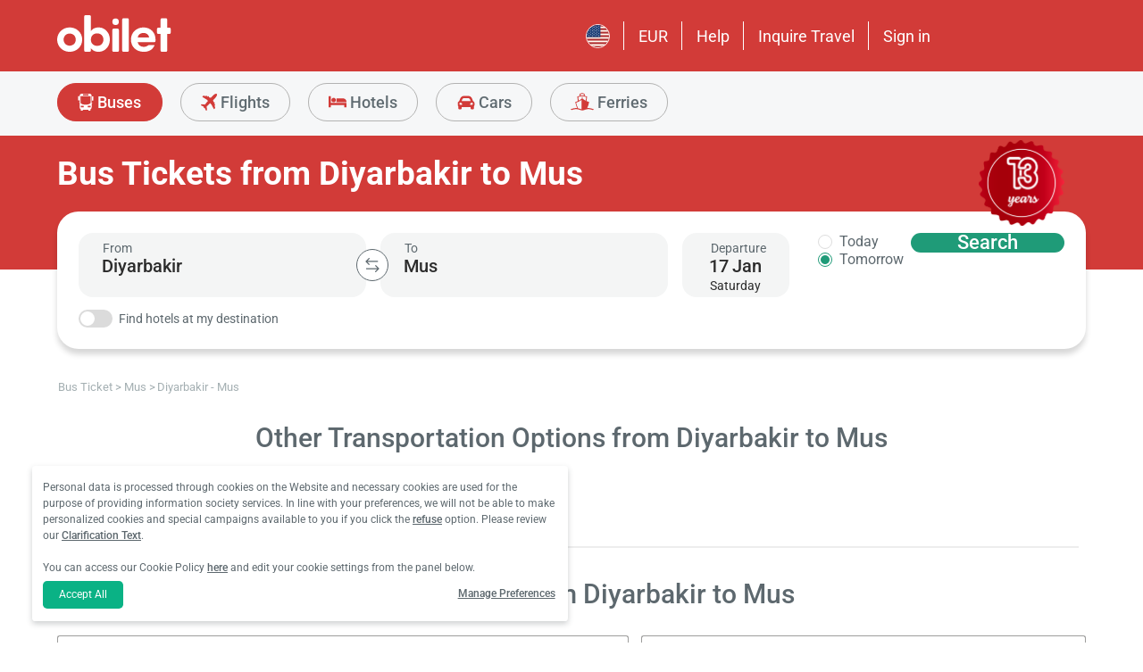

--- FILE ---
content_type: application/javascript; charset=UTF-8
request_url: https://www.googletagmanager.com/gtm.js?id=GTM-5N4C47
body_size: 194510
content:

// Copyright 2012 Google Inc. All rights reserved.
 
 (function(w,g){w[g]=w[g]||{};
 w[g].e=function(s){return eval(s);};})(window,'google_tag_manager');
 
(function(){

var data = {
"resource": {
  "version":"847",
  
  "macros":[{"function":"__e"},{"function":"__v","vtp_name":"gtm.triggers","vtp_dataLayerVersion":2,"vtp_setDefaultValue":true,"vtp_defaultValue":""},{"function":"__v","vtp_dataLayerVersion":2,"vtp_setDefaultValue":false,"vtp_name":"policy"},{"function":"__jsm","vtp_javascript":["template","(function(){return ",["escape",["macro",2],8,16],".marketing})();"]},{"function":"__u","vtp_component":"URL","vtp_enableMultiQueryKeys":false,"vtp_enableIgnoreEmptyQueryParam":false},{"function":"__jsm","vtp_javascript":["template","(function(){ob.cookies.refresh();var a=ob.cookies.get(\"ob_multy-policy\");return a=JSON.parse(decodeURIComponent(a\u0026\u0026a!=\"null\"\u0026\u0026a||ob.cookies.get(\"ob:multy-policy\")))})();"]},{"function":"__jsm","vtp_javascript":["template","(function(){return ob.culture.lang2})();"]},{"function":"__jsm","vtp_javascript":["template","(function(){var a=",["escape",["macro",5],8,16],",b=",["escape",["macro",6],8,16],";return a\u0026\u0026b==a.lng\u0026\u0026a.hasOwnProperty(\"analytic\")?a.analytic:!0})();"]},{"function":"__jsm","vtp_javascript":["template","(function(){return ",["escape",["macro",2],8,16],".analytic})();"]},{"function":"__v","vtp_dataLayerVersion":2,"vtp_setDefaultValue":false,"vtp_name":"pageCategory"},{"function":"__u","vtp_enableMultiQueryKeys":false,"vtp_enableIgnoreEmptyQueryParam":false},{"function":"__jsm","vtp_javascript":["template","(function(){if(ob.dwId){var a=atob(ob.dwId);a=a.split(\"|\");return a[1]}return 0})();"]},{"function":"__v","vtp_dataLayerVersion":2,"vtp_setDefaultValue":false,"vtp_name":"subscriberId"},{"function":"__j","vtp_name":"ob.culture.lang2"},{"function":"__jsm","vtp_javascript":["template","(function(){if(ob.dwId){var a=atob(ob.dwId);a=a.split(\"|\");return a[0]}return 0})();"]},{"function":"__jsm","vtp_javascript":["template","(function(){return JSON.parse(decodeURIComponent(getCookie(\"ob_UserInfo\"))||getCookie(\"ob:UserInfo\")).email})();"]},{"function":"__jsm","vtp_javascript":["template","(function(){return(!!",["escape",["macro",15],8,16],").toString()})();"]},{"function":"__v","vtp_dataLayerVersion":2,"vtp_setDefaultValue":false,"vtp_name":"ticketInformation"},{"function":"__jsm","vtp_javascript":["template","(function(){var a=",["escape",["macro",17],8,16],";return a.orderCode})();"]},{"function":"__jsm","vtp_javascript":["template","(function(){var b=",["escape",["macro",17],8,16],",a=0;b.seats.forEach(function(c){a+=c.price});return a})();"]},{"function":"__v","vtp_dataLayerVersion":2,"vtp_setDefaultValue":false,"vtp_name":"flightTicket"},{"function":"__jsm","vtp_javascript":["template","(function(){var a=",["escape",["macro",20],8,16],";return a.orderCode})();"]},{"function":"__jsm","vtp_javascript":["template","(function(){var a=",["escape",["macro",20],8,16],";a=a.flights;var b=0;a.forEach(function(c){b+=c.price});return b})();"]},{"function":"__v","vtp_dataLayerVersion":2,"vtp_setDefaultValue":false,"vtp_name":"seaTicket"},{"function":"__jsm","vtp_javascript":["template","(function(){var a=",["escape",["macro",23],8,16],";return a.orderCode})();"]},{"function":"__jsm","vtp_javascript":["template","(function(){return\"+\"+JSON.parse(decodeURIComponent(getCookie(\"ob_UserInfo\"))||getCookie(\"ob:UserInfo\")).phone.toString()})();"]},{"function":"__awec","vtp_mode":"MANUAL","vtp_phone_number":["macro",25],"vtp_email":["macro",15],"vtp_isAutoCollectPiiEnabledFlag":true},{"function":"__jsm","vtp_javascript":["template","(function(){var a=",["escape",["macro",23],8,16],",b=0;0\u003Ca.outboundSeats.length\u0026\u0026a.outboundSeats.forEach(function(c){b+=+c.price});0\u003Ca.returnSeats.length\u0026\u0026a.returnSeats.forEach(function(c){b+=+c.price});return b})();"]},{"function":"__v","vtp_dataLayerVersion":2,"vtp_setDefaultValue":false,"vtp_name":"flightList"},{"function":"__jsm","vtp_javascript":["template","(function(){var a=ob.cookies.data.cors;return a})();"]},{"function":"__jsm","vtp_javascript":["template","(function(){var e=",["escape",["macro",17],8,16],",a={},c=0;e.seats.forEach(function(d){var b=d.price.toString();a.hasOwnProperty(b)?a[b]++:a[b]=1;c+=d.price});return c})();"]},{"function":"__jsm","vtp_javascript":["template","(function(){var b=",["escape",["macro",23],8,16],",c=0;0\u003Cb.outboundSeats.length\u0026\u0026b.outboundSeats.forEach(function(a){\"\"!=a.journeyId\u0026\u0026(c+=+a.price)});0\u003Cb.returnSeats.length\u0026\u0026b.returnSeats.forEach(function(a){\"\"!=a.journeyId\u0026\u0026(c+=+a.price)});return c})();"]},{"function":"__v","vtp_dataLayerVersion":2,"vtp_setDefaultValue":false,"vtp_name":"hotelHoliday"},{"function":"__jsm","vtp_javascript":["template","(function(){var a=",["escape",["macro",32],8,16],";return a.orderCode})();"]},{"function":"__jsm","vtp_javascript":["template","(function(){var a=",["escape",["macro",32],8,16],";return a=a.hotel.totalPrice})();"]},{"function":"__jsm","vtp_javascript":["template","(function(){return ",["escape",["macro",20],8,16],".flights[0].id})();"]},{"function":"__jsm","vtp_javascript":["template","(function(){return ",["escape",["macro",20],8,16],".price||0})();"]},{"function":"__jsm","vtp_javascript":["template","(function(){var c=",["escape",["macro",17],8,16],",e={},g=0,f=\"EUR\",k=!1,b=0,l=!1;\"PaymentCompleted\"==",["escape",["macro",9],8,16],"?(f=ob.page.model.journey.journey.currency,c=ob.page.model.passengers,c.forEach(function(a){var d=a.price.toString();e.hasOwnProperty(d)?e[d]++:e[d]=1;g+=a.price})):(f=ob.ticket.journey.currency.code,c.seats.forEach(function(a){var d=a.price.toString();e.hasOwnProperty(d)?e[d]++:e[d]=1;g+=a.price}));if(\"EUR\"==f)return g||0;c=g;var m=\"EUR\",n=f,h=ob.page[\"exchange-rates\"];b=h.find(function(a){if(a.from==\nm\u0026\u0026a.to==n)return a;if(a.from==n\u0026\u0026a.to==m)return k=!0,a;if(a.from==f\u0026\u0026\"TRY\"==a.to)return l=!0,a});if(l)return h=h.find(function(a){return\"EUR\"==a.from\u0026\u0026\"TRY\"==a.to}),b=h.rate\/b.rate,c\/b;b=k?1\/b.rate:b.rate;return c=c\/b||0})();"]},{"function":"__jsm","vtp_javascript":["template","(function(){var d=",["escape",["macro",17],8,16],",e={},f=0,a=\"TRY\",g=!1;a=0;\"PaymentCompleted\"==",["escape",["macro",9],8,16],"?(a=ob.page.model.journey.journey.currency,d=ob.page.model.passengers,d.forEach(function(b){var c=b.price.toString();e.hasOwnProperty(c)?e[c]++:e[c]=1;f+=b.price})):(a=ob.ticket.journey.currency.code,d.seats.forEach(function(b){var c=b.price.toString();e.hasOwnProperty(c)?e[c]++:e[c]=1;f+=b.price}));if(\"TRY\"==a)return f||0;d=f;var h=\"TRY\",k=a;a=ob.page[\"exchange-rates\"];a=a.find(function(b){if(b.from==\nh\u0026\u0026b.to==k)return b;if(b.from==k\u0026\u0026b.to==h)return g=!0,b});a=g?1\/a.rate:a.rate;return d=d\/a||0})();"]},{"function":"__jsm","vtp_javascript":["template","(function(){var b=new Date;b=b.addHours(3).toISOString().slice(\"T\",10);var a=new ob.Store(ob.homeRoute);a=(a=a\u0026\u0026a.get(\"state\"))\u0026\u0026a.departure||null;var c=864E5;b=new Date(b);a=new Date(a);b.setHours(12,0,0);a.setHours(12,0,0);return c=Math.round((a-b)\/c)==0?!0:!1})();"]},{"function":"__jsm","vtp_javascript":["template","(function(){var a=",["escape",["macro",32],8,16],";return\"payathotel\"===a.paymenttype?\"yes\":\"no\"})();"]},{"function":"__v","vtp_dataLayerVersion":2,"vtp_setDefaultValue":false,"vtp_name":"productDetail"},{"function":"__jsm","vtp_javascript":["template","(function(){var a=",["escape",["macro",41],8,16],";return a=a.price})();"]},{"function":"__c","vtp_value":"952167006"},{"function":"__v","vtp_dataLayerVersion":2,"vtp_setDefaultValue":false,"vtp_name":"hotelDetailMinPrice"},{"function":"__jsm","vtp_javascript":["template","(function(){var a=",["escape",["macro",44],8,16],";return a.label})();"]},{"function":"__v","vtp_dataLayerVersion":2,"vtp_setDefaultValue":false,"vtp_name":"selectedJourney.originLocation"},{"function":"__v","vtp_dataLayerVersion":2,"vtp_setDefaultValue":false,"vtp_name":"selectedJourney.destinationLocation"},{"function":"__v","vtp_dataLayerVersion":2,"vtp_setDefaultValue":false,"vtp_name":"selectedJourney.partner"},{"function":"__v","vtp_dataLayerVersion":2,"vtp_setDefaultValue":false,"vtp_name":"selectedJourney.departure"},{"function":"__v","vtp_dataLayerVersion":2,"vtp_setDefaultValue":false,"vtp_name":"selectedJourney.departureDate._i"},{"function":"__jsm","vtp_javascript":["template","(function(){var a=",["escape",["macro",50],8,16],",b=a.length;return a=a.substr(11,b)})();"]},{"function":"__v","vtp_dataLayerVersion":2,"vtp_setDefaultValue":false,"vtp_name":"selectedJourney.originStation"},{"function":"__v","vtp_dataLayerVersion":2,"vtp_setDefaultValue":false,"vtp_name":"selectedJourney.destinationStation"},{"function":"__v","vtp_dataLayerVersion":2,"vtp_setDefaultValue":false,"vtp_name":"selectedJourney.currency"},{"function":"__v","vtp_dataLayerVersion":2,"vtp_setDefaultValue":false,"vtp_name":"selectedJourney.price"},{"function":"__jsm","vtp_javascript":["template","(function(){for(var c=ob.page[\"exchange-rates\"].length,a=0;a\u003Cc;a++)if(ob.page[\"exchange-rates\"][a].from==",["escape",["macro",54],8,16],"\u0026\u0026\"TRY\"==ob.page[\"exchange-rates\"][a].to)var b=ob.page[\"exchange-rates\"][a].rate\/ob.page[\"exchange-rates\"][a].unit;b=b||1;return c=b*",["escape",["macro",55],8,16],"})();"]},{"function":"__v","vtp_dataLayerVersion":2,"vtp_setDefaultValue":false,"vtp_name":"selectedJourney.bus-type"},{"function":"__jsm","vtp_javascript":["template","(function(){for(var c=ob.page[\"exchange-rates\"].length,d=ob.Currency.selected.code,a=0;a\u003Cc;a++)if(ob.page[\"exchange-rates\"][a].from==d\u0026\u0026\"TRY\"==ob.page[\"exchange-rates\"][a].to)var b=ob.page[\"exchange-rates\"][a].rate\/ob.page[\"exchange-rates\"][a].unit;b=b||1;return c=",["escape",["macro",56],8,16],"\/b})();"]},{"function":"__j","vtp_name":"ob.Currency.selected.code"},{"function":"__v","vtp_dataLayerVersion":2,"vtp_setDefaultValue":false,"vtp_name":"journeyList.origin"},{"function":"__jsm","vtp_javascript":["template","(function(){return ",["escape",["macro",60],8,16],"?\"true\":\"false\"})();"]},{"function":"__v","vtp_dataLayerVersion":2,"vtp_setDefaultValue":false,"vtp_name":"journeyList.destination"},{"function":"__v","vtp_dataLayerVersion":2,"vtp_setDefaultValue":false,"vtp_name":"journeyList.departure"},{"function":"__v","vtp_dataLayerVersion":2,"vtp_setDefaultValue":false,"vtp_name":"journeyList.returnJourneys.0.departure"},{"function":"__v","vtp_dataLayerVersion":2,"vtp_setDefaultValue":false,"vtp_name":"selectedSeaJourney.direction"},{"function":"__jsm","vtp_javascript":["template","(function(){var a=",["escape",["macro",65],8,16],";if(\"In\"==a)return\"Out\";if(\"Out\"==a)return\"In\"})();"]},{"function":"__v","vtp_dataLayerVersion":2,"vtp_setDefaultValue":false,"vtp_name":"selectedSeaJourney.originLocation"},{"function":"__v","vtp_dataLayerVersion":2,"vtp_setDefaultValue":false,"vtp_name":"selectedSeaJourney.destinationLocation"},{"function":"__v","vtp_dataLayerVersion":2,"vtp_setDefaultValue":false,"vtp_name":"selectedSeaJourney.partner"},{"function":"__v","vtp_dataLayerVersion":2,"vtp_setDefaultValue":false,"vtp_name":"selectedSeaJourney.departure"},{"function":"__v","vtp_dataLayerVersion":2,"vtp_setDefaultValue":false,"vtp_name":"journeyList.returnJourneys"},{"function":"__jsm","vtp_javascript":["template","(function(){var a=",["escape",["macro",71],8,16],";return 0\u003Ca.length?\"Two Way\":\"One Way\"})();"]},{"function":"__v","vtp_dataLayerVersion":2,"vtp_setDefaultValue":false,"vtp_name":"selectedSeaJourney.departureDate._i"},{"function":"__jsm","vtp_javascript":["template","(function(){var a=",["escape",["macro",73],8,16],",b=a.length;return a=a.substr(11,b)})();"]},{"function":"__v","vtp_dataLayerVersion":2,"vtp_setDefaultValue":false,"vtp_name":"selectedSeaJourney.currency"},{"function":"__v","vtp_dataLayerVersion":2,"vtp_setDefaultValue":false,"vtp_name":"selectedSeaJourney.price"},{"function":"__jsm","vtp_javascript":["template","(function(){for(var c=ob.page[\"exchange-rates\"].length,a=0;a\u003Cc;a++)if(ob.page[\"exchange-rates\"][a].from==",["escape",["macro",75],8,16],"\u0026\u0026\"TRY\"==ob.page[\"exchange-rates\"][a].to)var b=ob.page[\"exchange-rates\"][a].rate\/ob.page[\"exchange-rates\"][a].unit;b=b||1;return c=b*",["escape",["macro",76],8,16],"})();"]},{"function":"__v","vtp_dataLayerVersion":2,"vtp_setDefaultValue":false,"vtp_name":"selectedSeaJourney. brandedFareName"},{"function":"__jsm","vtp_javascript":["template","(function(){for(var c=ob.page[\"exchange-rates\"].length,d=ob.Currency.selected.code,a=0;a\u003Cc;a++)if(ob.page[\"exchange-rates\"][a].from==d\u0026\u0026\"TRY\"==ob.page[\"exchange-rates\"][a].to)var b=ob.page[\"exchange-rates\"][a].rate\/ob.page[\"exchange-rates\"][a].unit;b=b||1;return c=",["escape",["macro",77],8,16],"\/b})();"]},{"function":"__v","vtp_dataLayerVersion":2,"vtp_setDefaultValue":false,"vtp_name":"analyticsEventData.action"},{"function":"__v","vtp_dataLayerVersion":2,"vtp_setDefaultValue":false,"vtp_name":"selectedSeats"},{"function":"__jsm","vtp_javascript":["template","(function(){var a=0,b=0;seatArray=",["escape",["macro",81],8,16],";\"M\"==seatArray[seatArray.length-1].gender?a+=1:\"F\"==seatArray[seatArray.length-1].gender\u0026\u0026(b+=1);return a=b.toString()+\"\/\"+a.toString()})();"]},{"function":"__jsm","vtp_javascript":["template","(function(){var a=",["escape",["macro",81],8,16],",b=a.length;return a[b-1].currency})();"]},{"function":"__jsm","vtp_javascript":["template","(function(){var a=",["escape",["macro",81],8,16],",b=a.length;return a[b-1].price})();"]},{"function":"__jsm","vtp_javascript":["template","(function(){for(var c=ob.page[\"exchange-rates\"].length,a=0;a\u003Cc;a++)if(ob.page[\"exchange-rates\"][a].from==",["escape",["macro",83],8,16],"\u0026\u0026\"TRY\"==ob.page[\"exchange-rates\"][a].to)var b=ob.page[\"exchange-rates\"][a].rate\/ob.page[\"exchange-rates\"][a].unit;b=b||1;return c=b*",["escape",["macro",84],8,16],"})();"]},{"function":"__jsm","vtp_javascript":["template","(function(){var a=",["escape",["macro",81],8,16],",b=a.length;return a[b-1].seatType})();"]},{"function":"__jsm","vtp_javascript":["template","(function(){for(var c=ob.page[\"exchange-rates\"].length,d=ob.Currency.selected.code,a=0;a\u003Cc;a++)if(ob.page[\"exchange-rates\"][a].from==d\u0026\u0026\"TRY\"==ob.page[\"exchange-rates\"][a].to)var b=ob.page[\"exchange-rates\"][a].rate\/ob.page[\"exchange-rates\"][a].unit;b=b||1;return c=",["escape",["macro",85],8,16],"\/b})();"]},{"function":"__v","vtp_dataLayerVersion":2,"vtp_setDefaultValue":false,"vtp_name":"ticketInformation.journey.originLocation"},{"function":"__v","vtp_dataLayerVersion":2,"vtp_setDefaultValue":false,"vtp_name":"ticketInformation.journey.destinationLocation"},{"function":"__v","vtp_dataLayerVersion":2,"vtp_setDefaultValue":false,"vtp_name":"ticketInformation.journey.partner"},{"function":"__v","vtp_dataLayerVersion":2,"vtp_setDefaultValue":false,"vtp_name":"ticketInformation.journey.departure"},{"function":"__v","vtp_dataLayerVersion":2,"vtp_setDefaultValue":false,"vtp_name":"ticketInformation.journey.departureDate._i"},{"function":"__jsm","vtp_javascript":["template","(function(){var a=",["escape",["macro",92],8,16],",b=a.length;return a=a.substr(11,b)})();"]},{"function":"__v","vtp_dataLayerVersion":2,"vtp_setDefaultValue":false,"vtp_name":"ticketInformation.journey.originStation"},{"function":"__v","vtp_dataLayerVersion":2,"vtp_setDefaultValue":false,"vtp_name":"ticketInformation.journey.destinationStation"},{"function":"__v","vtp_dataLayerVersion":2,"vtp_setDefaultValue":false,"vtp_name":"ticketInformation.journey.bus-type"},{"function":"__v","vtp_dataLayerVersion":2,"vtp_setDefaultValue":false,"vtp_name":"ticketInformation.seats"},{"function":"__jsm","vtp_javascript":["template","(function(){for(var b=0,c=0,a=",["escape",["macro",97],8,16],",d=0;d\u003Ca.length;d++)\"M\"==a[d].gender?b+=1:c+=1;a=b.toString()+\"\/\"+c.toString();a;return c.toString()+\"\/\"+b.toString()})();"]},{"function":"__v","vtp_dataLayerVersion":2,"vtp_setDefaultValue":false,"vtp_name":"ticketInformation.journey.currency"},{"function":"__jsm","vtp_javascript":["template","(function(){for(var b=",["escape",["macro",97],8,16],",d=b.length,c=0,a=0;a\u003Cd;a++)c+=b[a].price;return c})();"]},{"function":"__jsm","vtp_javascript":["template","(function(){for(var c=ob.page[\"exchange-rates\"].length,a=0;a\u003Cc;a++)if(ob.page[\"exchange-rates\"][a].from==",["escape",["macro",99],8,16],"\u0026\u0026\"TRY\"==ob.page[\"exchange-rates\"][a].to)var b=ob.page[\"exchange-rates\"][a].rate\/ob.page[\"exchange-rates\"][a].unit;b=b||1;return c=b*",["escape",["macro",100],8,16],"})();"]},{"function":"__v","vtp_dataLayerVersion":2,"vtp_setDefaultValue":false,"vtp_name":"ticketInformation.seats"},{"function":"__jsm","vtp_javascript":["template","(function(){return ",["escape",["macro",102],8,16],".length})();"]},{"function":"__v","vtp_dataLayerVersion":2,"vtp_setDefaultValue":false,"vtp_name":"ticketInformation.seats"},{"function":"__jsm","vtp_javascript":["template","(function(){for(var a=",["escape",["macro",104],8,16],",e=a.length,c=0,d=0,b=0;b\u003Ce;b++)\"Tek\"==a[b].seatType?d+=1:\"\\u00c7ift\"==a[b].seatType\u0026\u0026(c+=1);return a=d+\"\/\"+c})();"]},{"function":"__jsm","vtp_javascript":["template","(function(){for(var c=ob.page[\"exchange-rates\"].length,d=ob.Currency.selected.code,a=0;a\u003Cc;a++)if(ob.page[\"exchange-rates\"][a].from==d\u0026\u0026\"TRY\"==ob.page[\"exchange-rates\"][a].to)var b=ob.page[\"exchange-rates\"][a].rate\/ob.page[\"exchange-rates\"][a].unit;b=b||1;return c=",["escape",["macro",101],8,16],"\/b})();"]},{"function":"__v","vtp_dataLayerVersion":2,"vtp_setDefaultValue":false,"vtp_name":"selectedSeats.0.currency"},{"function":"__v","vtp_dataLayerVersion":2,"vtp_setDefaultValue":false,"vtp_name":"selectedSeats"},{"function":"__jsm","vtp_javascript":["template","(function(){var a=",["escape",["macro",108],8,16],",b=a.length;return a=a[b-1].price})();"]},{"function":"__jsm","vtp_javascript":["template","(function(){for(var c=ob.page[\"exchange-rates\"].length,a=0;a\u003Cc;a++)if(ob.page[\"exchange-rates\"][a].from==",["escape",["macro",107],8,16],"\u0026\u0026\"TRY\"==ob.page[\"exchange-rates\"][a].to)var b=ob.page[\"exchange-rates\"][a].rate\/ob.page[\"exchange-rates\"][a].unit;b=b||1;return c=b*",["escape",["macro",109],8,16],"})();"]},{"function":"__v","vtp_dataLayerVersion":2,"vtp_setDefaultValue":false,"vtp_name":"selectedSeats"},{"function":"__jsm","vtp_javascript":["template","(function(){var a=",["escape",["macro",111],8,16],".length;return ",["escape",["macro",111],8,16],"[a-1].brandedFareName})();"]},{"function":"__jsm","vtp_javascript":["template","(function(){for(var c=ob.page[\"exchange-rates\"].length,d=ob.Currency.selected.code,a=0;a\u003Cc;a++)if(ob.page[\"exchange-rates\"][a].from==d\u0026\u0026\"TRY\"==ob.page[\"exchange-rates\"][a].to)var b=ob.page[\"exchange-rates\"][a].rate\/ob.page[\"exchange-rates\"][a].unit;b=b||1;return c=",["escape",["macro",110],8,16],"\/b})();"]},{"function":"__v","vtp_dataLayerVersion":2,"vtp_setDefaultValue":false,"vtp_name":"seaTicket.outboundJourney.originLocation"},{"function":"__v","vtp_dataLayerVersion":2,"vtp_setDefaultValue":false,"vtp_name":"seaTicket.outboundJourney.destinationLocation"},{"function":"__v","vtp_dataLayerVersion":2,"vtp_setDefaultValue":false,"vtp_name":"seaTicket.outboundJourney.partner"},{"function":"__v","vtp_dataLayerVersion":2,"vtp_setDefaultValue":false,"vtp_name":"seaTicket.outboundJourney.departure"},{"function":"__v","vtp_dataLayerVersion":2,"vtp_setDefaultValue":false,"vtp_name":"seaTicket.outboundJourney.departureDate._i"},{"function":"__jsm","vtp_javascript":["template","(function(){var a=",["escape",["macro",118],8,16],",b=a.length;return a=a.substr(11,b)})();"]},{"function":"__v","vtp_dataLayerVersion":2,"vtp_setDefaultValue":false,"vtp_name":"seaTicket.returnJourney.departure"},{"function":"__v","vtp_dataLayerVersion":2,"vtp_setDefaultValue":false,"vtp_name":"seaTicket.returnJourney.departureDate._i"},{"function":"__jsm","vtp_javascript":["template","(function(){var a=",["escape",["macro",121],8,16],",b=a.length;return a=a.substr(11,b)})();"]},{"function":"__v","vtp_dataLayerVersion":2,"vtp_setDefaultValue":false,"vtp_name":"seaTicket.returnJourney.destinationLocation"},{"function":"__jsm","vtp_javascript":["template","(function(){var a=",["escape",["macro",123],8,16],";return a?\"Two Way\":\"One Way\"})();"]},{"function":"__v","vtp_dataLayerVersion":2,"vtp_setDefaultValue":false,"vtp_name":"seaTicket.outboundSeats"},{"function":"__jsm","vtp_javascript":["template","(function(){var a=",["escape",["macro",125],8,16],";return a.length})();"]},{"function":"__v","vtp_dataLayerVersion":2,"vtp_setDefaultValue":false,"vtp_name":"seaTicket.outboundJourney.currency"},{"function":"__v","vtp_dataLayerVersion":2,"vtp_setDefaultValue":false,"vtp_name":"seaTicket.returnJourney.price"},{"function":"__v","vtp_dataLayerVersion":2,"vtp_setDefaultValue":false,"vtp_name":"seaTicket.outboundJourney.price"},{"function":"__jsm","vtp_javascript":["template","(function(){var a=",["escape",["macro",128],8,16],",b=",["escape",["macro",129],8,16],",c=",["escape",["macro",126],8,16],";return a?a=(b+a)*c:b*c})();"]},{"function":"__jsm","vtp_javascript":["template","(function(){for(var c=ob.page[\"exchange-rates\"].length,a=0;a\u003Cc;a++)if(ob.page[\"exchange-rates\"][a].from==",["escape",["macro",127],8,16],"\u0026\u0026\"TRY\"==ob.page[\"exchange-rates\"][a].to)var b=ob.page[\"exchange-rates\"][a].rate\/ob.page[\"exchange-rates\"][a].unit;b=b||1;return c=b*",["escape",["macro",130],8,16],"})();"]},{"function":"__v","vtp_dataLayerVersion":2,"vtp_setDefaultValue":false,"vtp_name":"seaTicket.outboundJourney.brandedFareName"},{"function":"__v","vtp_dataLayerVersion":2,"vtp_setDefaultValue":false,"vtp_name":"seaTicket.returnJourney.brandedFareName"},{"function":"__jsm","vtp_javascript":["template","(function(){for(var c=ob.page[\"exchange-rates\"].length,d=ob.Currency.selected.code,a=0;a\u003Cc;a++)if(ob.page[\"exchange-rates\"][a].from==d\u0026\u0026\"TRY\"==ob.page[\"exchange-rates\"][a].to)var b=ob.page[\"exchange-rates\"][a].rate\/ob.page[\"exchange-rates\"][a].unit;b=b||1;return c=",["escape",["macro",131],8,16],"\/b})();"]},{"function":"__v","vtp_dataLayerVersion":2,"vtp_setDefaultValue":false,"vtp_name":"selectedBrandedFareFlights.0.departure"},{"function":"__v","vtp_dataLayerVersion":2,"vtp_setDefaultValue":false,"vtp_name":"flightList.departure"},{"function":"__v","vtp_dataLayerVersion":2,"vtp_setDefaultValue":false,"vtp_name":"flightList.return"},{"function":"__jsm","vtp_javascript":["template","(function(){var a=",["escape",["macro",135],8,16],",b=",["escape",["macro",136],8,16],",c=",["escape",["macro",137],8,16],";if(a==b)return\"In\";if(a==c)return\"Out\"})();"]},{"function":"__v","vtp_dataLayerVersion":2,"vtp_setDefaultValue":false,"vtp_name":"selectedBrandedFareFlights.0.originLocation"},{"function":"__v","vtp_dataLayerVersion":2,"vtp_setDefaultValue":false,"vtp_name":"selectedBrandedFareFlights.0.destinationLocation"},{"function":"__v","vtp_dataLayerVersion":2,"vtp_setDefaultValue":false,"vtp_name":"selectedBrandedFareFlights.0.partner"},{"function":"__v","vtp_dataLayerVersion":2,"vtp_setDefaultValue":false,"vtp_name":"selectedBrandedFareFlights.0.originAirport"},{"function":"__v","vtp_dataLayerVersion":2,"vtp_setDefaultValue":false,"vtp_name":"selectedBrandedFareFlights.0.destinationAirport"},{"function":"__v","vtp_dataLayerVersion":2,"vtp_setDefaultValue":false,"vtp_name":"selectedBrandedFareFlights.0.departure"},{"function":"__v","vtp_dataLayerVersion":2,"vtp_setDefaultValue":false,"vtp_name":"selectedBrandedFareFlights.0.departureDate._i"},{"function":"__jsm","vtp_javascript":["template","(function(){var a=",["escape",["macro",145],8,16],",b=a.length;return a=a.substr(11,b)})();"]},{"function":"__v","vtp_dataLayerVersion":2,"vtp_setDefaultValue":false,"vtp_name":"selectedBrandedFareFlights.0.isDomestic"},{"function":"__v","vtp_dataLayerVersion":2,"vtp_setDefaultValue":false,"vtp_name":"flightList.pax"},{"function":"__jsm","vtp_javascript":["template","(function(){for(var b=",["escape",["macro",148],8,16],",a=0;a\u003Cb.length;a++)if(\"adult\"==b[a].type)var c=b[a].count;return c||0})();"]},{"function":"__jsm","vtp_javascript":["template","(function(){for(var b=",["escape",["macro",148],8,16],",a=0;a\u003Cb.length;a++)if(\"child\"==b[a].type)var c=b[a].count;return c||0})();"]},{"function":"__jsm","vtp_javascript":["template","(function(){for(var b=",["escape",["macro",148],8,16],",a=0;a\u003Cb.length;a++)if(\"elderly\"==b[a].type)var c=b[a].count;return c||0})();"]},{"function":"__jsm","vtp_javascript":["template","(function(){for(var b=",["escape",["macro",148],8,16],",a=0;a\u003Cb.length;a++)if(\"student\"==b[a].type)var c=b[a].count;return c||0})();"]},{"function":"__jsm","vtp_javascript":["template","(function(){for(var b=",["escape",["macro",148],8,16],",a=0;a\u003Cb.length;a++)if(\"infant\"==b[a].type)var c=b[a].count;return c||0})();"]},{"function":"__jsm","vtp_javascript":["template","(function(){for(var b=",["escape",["macro",148],8,16],",d=b.length,c=0,a=0;a\u003Cd;a++)c+=b[a].count;return c})();"]},{"function":"__jsm","vtp_javascript":["template","(function(){var a=",["escape",["macro",137],8,16],";return a?\"Two Way\":\"One Way\"})();"]},{"function":"__v","vtp_dataLayerVersion":2,"vtp_setDefaultValue":false,"vtp_name":"selectedBrandedFareFlights.0.currency"},{"function":"__v","vtp_dataLayerVersion":2,"vtp_setDefaultValue":false,"vtp_name":"selectedBrandedFareFlights.0.price"},{"function":"__jsm","vtp_javascript":["template","(function(){for(var c=ob.page[\"exchange-rates\"].length,a=0;a\u003Cc;a++)if(ob.page[\"exchange-rates\"][a].from==",["escape",["macro",156],8,16],"\u0026\u0026\"TRY\"==ob.page[\"exchange-rates\"][a].to)var b=ob.page[\"exchange-rates\"][a].rate\/ob.page[\"exchange-rates\"][a].unit;b=b||1;return c=b*",["escape",["macro",157],8,16],"})();"]},{"function":"__jsm","vtp_javascript":["template","(function(){for(var c=ob.page[\"exchange-rates\"].length,d=ob.Currency.selected.code,a=0;a\u003Cc;a++)if(ob.page[\"exchange-rates\"][a].from==d\u0026\u0026\"TRY\"==ob.page[\"exchange-rates\"][a].to)var b=ob.page[\"exchange-rates\"][a].rate\/ob.page[\"exchange-rates\"][a].unit;b=b||1;return c=",["escape",["macro",158],8,16],"\/b})();"]},{"function":"__v","vtp_dataLayerVersion":2,"vtp_setDefaultValue":false,"vtp_name":"selectedBrandedFareFlights.0.hasOutbound"},{"function":"__v","vtp_dataLayerVersion":2,"vtp_setDefaultValue":false,"vtp_name":"selectedBrandedFareFlights.0.selectedBrandedFareName"},{"function":"__v","vtp_dataLayerVersion":2,"vtp_setDefaultValue":false,"vtp_name":"selectedFlights.0.departure"},{"function":"__jsm","vtp_javascript":["template","(function(){var a=",["escape",["macro",162],8,16],",b=",["escape",["macro",136],8,16],",c=",["escape",["macro",137],8,16],";if(a==b)return\"In\";if(a==c)return\"Out\"})();"]},{"function":"__v","vtp_dataLayerVersion":2,"vtp_setDefaultValue":false,"vtp_name":"selectedFlights.0.originLocation"},{"function":"__v","vtp_dataLayerVersion":2,"vtp_setDefaultValue":false,"vtp_name":"selectedFlights.0.destinationLocation"},{"function":"__v","vtp_dataLayerVersion":2,"vtp_setDefaultValue":false,"vtp_name":"selectedFlights.0.partner"},{"function":"__v","vtp_dataLayerVersion":2,"vtp_setDefaultValue":false,"vtp_name":"selectedFlights.0.originAirport"},{"function":"__v","vtp_dataLayerVersion":2,"vtp_setDefaultValue":false,"vtp_name":"selectedFlights.0.destinationAirport"},{"function":"__v","vtp_dataLayerVersion":2,"vtp_setDefaultValue":false,"vtp_name":"selectedFlights.0.departure"},{"function":"__v","vtp_dataLayerVersion":2,"vtp_setDefaultValue":false,"vtp_name":"selectedFlights.0.departureDate._i"},{"function":"__jsm","vtp_javascript":["template","(function(){var a=",["escape",["macro",170],8,16],",b=a.length;return a=a.substr(11,b)})();"]},{"function":"__v","vtp_dataLayerVersion":2,"vtp_setDefaultValue":false,"vtp_name":"selectedFlights.0.isDomestic"},{"function":"__v","vtp_dataLayerVersion":2,"vtp_setDefaultValue":false,"vtp_name":"selectedFlights.0.selectedBrandedFareName"},{"function":"__v","vtp_dataLayerVersion":2,"vtp_setDefaultValue":false,"vtp_name":"selectedFlights.0.currency"},{"function":"__v","vtp_dataLayerVersion":2,"vtp_setDefaultValue":false,"vtp_name":"selectedFlights.0.price"},{"function":"__jsm","vtp_javascript":["template","(function(){for(var c=ob.page[\"exchange-rates\"].length,a=0;a\u003Cc;a++)if(ob.page[\"exchange-rates\"][a].from==",["escape",["macro",174],8,16],"\u0026\u0026\"TRY\"==ob.page[\"exchange-rates\"][a].to)var b=ob.page[\"exchange-rates\"][a].rate\/ob.page[\"exchange-rates\"][a].unit;b=b||1;return c=b*",["escape",["macro",175],8,16],"})();"]},{"function":"__jsm","vtp_javascript":["template","(function(){for(var c=ob.page[\"exchange-rates\"].length,d=ob.Currency.selected.code,a=0;a\u003Cc;a++)if(ob.page[\"exchange-rates\"][a].from==d\u0026\u0026\"TRY\"==ob.page[\"exchange-rates\"][a].to)var b=ob.page[\"exchange-rates\"][a].rate\/ob.page[\"exchange-rates\"][a].unit;b=b||1;return c=",["escape",["macro",176],8,16],"\/b})();"]},{"function":"__v","vtp_dataLayerVersion":2,"vtp_setDefaultValue":false,"vtp_name":"journeyList.origin"},{"function":"__v","vtp_dataLayerVersion":2,"vtp_setDefaultValue":false,"vtp_name":"journeyList.destination"},{"function":"__v","vtp_dataLayerVersion":2,"vtp_setDefaultValue":false,"vtp_name":"journeyList.departure"},{"function":"__v","vtp_dataLayerVersion":2,"vtp_setDefaultValue":false,"vtp_name":"flightList.origin"},{"function":"__v","vtp_dataLayerVersion":2,"vtp_setDefaultValue":false,"vtp_name":"flightList.destination"},{"function":"__v","vtp_dataLayerVersion":2,"vtp_setDefaultValue":false,"vtp_name":"flightTicket.flights.0.originLocation"},{"function":"__v","vtp_dataLayerVersion":2,"vtp_setDefaultValue":false,"vtp_name":"flightTicket.flights.0.destinationLocation"},{"function":"__v","vtp_dataLayerVersion":2,"vtp_setDefaultValue":false,"vtp_name":"flightTicket.flights.0.partner"},{"function":"__v","vtp_dataLayerVersion":2,"vtp_setDefaultValue":false,"vtp_name":"flightTicket.flights.0.originAirport"},{"function":"__v","vtp_dataLayerVersion":2,"vtp_setDefaultValue":false,"vtp_name":"flightTicket.flights.0.destinationAirport"},{"function":"__v","vtp_dataLayerVersion":2,"vtp_setDefaultValue":false,"vtp_name":"flightTicket.flights.0.departure"},{"function":"__v","vtp_dataLayerVersion":2,"vtp_setDefaultValue":false,"vtp_name":"flightTicket.flights.0.departureDate._i"},{"function":"__jsm","vtp_javascript":["template","(function(){var a=",["escape",["macro",189],8,16],",b=a.length;return a=a.substr(11,b)})();"]},{"function":"__v","vtp_dataLayerVersion":2,"vtp_setDefaultValue":false,"vtp_name":"flightTicket.flights.1.departure"},{"function":"__v","vtp_dataLayerVersion":2,"vtp_setDefaultValue":false,"vtp_name":"flightTicket.flights.1.departureDate._i"},{"function":"__jsm","vtp_javascript":["template","(function(){var a=",["escape",["macro",192],8,16],",b=a.length;return a=a.substr(11,b)})();"]},{"function":"__v","vtp_dataLayerVersion":2,"vtp_setDefaultValue":false,"vtp_name":"flightTicket.flights.0.isDomestic"},{"function":"__v","vtp_dataLayerVersion":2,"vtp_setDefaultValue":false,"vtp_name":"flightTicket.passengers"},{"function":"__jsm","vtp_javascript":["template","(function(){for(var b=",["escape",["macro",195],8,16],",c=0,a=0;a\u003Cb.length;a++)\"Adult\"==b[a].type\u0026\u0026(c+=1);return c})();"]},{"function":"__jsm","vtp_javascript":["template","(function(){for(var c=",["escape",["macro",195],8,16],",a=0,b=0;b\u003Cc.length;b++)\"Student\"==c[b].type\u0026\u0026(a=1+a);return a})();"]},{"function":"__jsm","vtp_javascript":["template","(function(){for(var b=",["escape",["macro",195],8,16],",c,a=0;a\u003Cb.length;a++)\"Infant\"==b[a].type\u0026\u0026(c+=1);return c})();"]},{"function":"__v","vtp_dataLayerVersion":2,"vtp_setDefaultValue":false,"vtp_name":"flightTicket.passengers"},{"function":"__jsm","vtp_javascript":["template","(function(){return ",["escape",["macro",199],8,16],".length})();"]},{"function":"__v","vtp_dataLayerVersion":2,"vtp_setDefaultValue":false,"vtp_name":"flightTicket.flights"},{"function":"__jsm","vtp_javascript":["template","(function(){var a=",["escape",["macro",201],8,16],";a=a.length;return 1\u003Ca?\"Two Way\":\"One Way\"})();"]},{"function":"__v","vtp_dataLayerVersion":2,"vtp_setDefaultValue":false,"vtp_name":"flightTicket.flights.0.currency"},{"function":"__v","vtp_dataLayerVersion":2,"vtp_setDefaultValue":false,"vtp_name":"flightTicket.flights.0.price"},{"function":"__v","vtp_dataLayerVersion":2,"vtp_setDefaultValue":false,"vtp_name":"flightTicket.flights.1.price"},{"function":"__jsm","vtp_javascript":["template","(function(){var a=",["escape",["macro",204],8,16],",b=",["escape",["macro",205],8,16],";return b?a+b:a})();"]},{"function":"__jsm","vtp_javascript":["template","(function(){for(var c=ob.page[\"exchange-rates\"].length,a=0;a\u003Cc;a++)if(ob.page[\"exchange-rates\"][a].from==",["escape",["macro",203],8,16],"\u0026\u0026\"TRY\"==ob.page[\"exchange-rates\"][a].to)var b=ob.page[\"exchange-rates\"][a].rate\/ob.page[\"exchange-rates\"][a].unit;b=b||1;return c=b*",["escape",["macro",206],8,16],"})();"]},{"function":"__jsm","vtp_javascript":["template","(function(){for(var c=",["escape",["macro",195],8,16],",a=0,b=0;b\u003Cc.length;b++)\"Elderly\"==c[b].type\u0026\u0026(a=1+a);return a})();"]},{"function":"__jsm","vtp_javascript":["template","(function(){for(var c=ob.page[\"exchange-rates\"].length,d=ob.Currency.selected.code,a=0;a\u003Cc;a++)if(ob.page[\"exchange-rates\"][a].from==d\u0026\u0026\"TRY\"==ob.page[\"exchange-rates\"][a].to)var b=ob.page[\"exchange-rates\"][a].rate\/ob.page[\"exchange-rates\"][a].unit;b=b||1;return c=",["escape",["macro",207],8,16],"\/b})();"]},{"function":"__v","vtp_dataLayerVersion":2,"vtp_setDefaultValue":false,"vtp_name":"flightTicket.flights.0.partner"},{"function":"__v","vtp_dataLayerVersion":2,"vtp_setDefaultValue":false,"vtp_name":"flightTicket.flights.1.partner"},{"function":"__v","vtp_dataLayerVersion":2,"vtp_setDefaultValue":false,"vtp_name":"flightTicket.flights.0.selectedBrandedFareName"},{"function":"__v","vtp_dataLayerVersion":2,"vtp_setDefaultValue":false,"vtp_name":"analyticsEventData.category"},{"function":"__v","vtp_dataLayerVersion":2,"vtp_setDefaultValue":false,"vtp_name":"seaTicket.orderCode"},{"function":"__v","vtp_dataLayerVersion":2,"vtp_setDefaultValue":false,"vtp_name":"ticketInformation.orderCode"},{"function":"__jsm","vtp_javascript":["template","(function(){for(var b=",["escape",["macro",195],8,16],",c=0,a=0;a\u003Cb.length;a++)\"Child\"==b[a].type\u0026\u0026(c+=1);return c})();"]},{"function":"__v","vtp_dataLayerVersion":2,"vtp_setDefaultValue":false,"vtp_name":"flightTicket.orderCode"},{"function":"__v","vtp_dataLayerVersion":2,"vtp_setDefaultValue":false,"vtp_name":"flightTicket.orderCode"},{"function":"__v","vtp_dataLayerVersion":2,"vtp_setDefaultValue":false,"vtp_name":"flightTicket.flights.0.departureDate._i"},{"function":"__v","vtp_dataLayerVersion":2,"vtp_setDefaultValue":false,"vtp_name":"flightTicket.flights.1.departureDate._i"},{"function":"__v","vtp_dataLayerVersion":2,"vtp_setDefaultValue":false,"vtp_name":"flightTicket.flights.1.arrivalDate._i"},{"function":"__v","vtp_dataLayerVersion":2,"vtp_setDefaultValue":false,"vtp_name":"flightTicket.flights.0.arrivalDate._i"},{"function":"__v","vtp_dataLayerVersion":2,"vtp_setDefaultValue":false,"vtp_name":"flightTicket.flights.1.arrival"},{"function":"__v","vtp_dataLayerVersion":2,"vtp_setDefaultValue":false,"vtp_name":"flightTicket.flights.0.arrival"},{"function":"__jsm","vtp_javascript":["template","(function(){var a=[{item_name:",["escape",["macro",114],8,16],"+\"-\"+",["escape",["macro",115],8,16],",item_category:\"Ferry\",price:",["escape",["macro",131],8,16],"}];return a})();"]},{"function":"__jsm","vtp_javascript":["template","(function(){var a=[{item_name:",["escape",["macro",88],8,16],"+\"-\"+",["escape",["macro",89],8,16],",item_category:\"Bus\",price:",["escape",["macro",101],8,16],"}];return a})();"]},{"function":"__jsm","vtp_javascript":["template","(function(){var a=[{item_name:",["escape",["macro",183],8,16],"+\"-\"+",["escape",["macro",184],8,16],",item_category:\"Flight\",price:",["escape",["macro",207],8,16],"}];return a})();"]},{"function":"__v","vtp_dataLayerVersion":2,"vtp_setDefaultValue":false,"vtp_name":"productDetail.hotel_name"},{"function":"__v","vtp_dataLayerVersion":2,"vtp_setDefaultValue":false,"vtp_name":"productDetail.c_hotel_name"},{"function":"__jsm","vtp_javascript":["template","(function(){return ",["escape",["macro",228],8,16],"||",["escape",["macro",229],8,16],"})();"]},{"function":"__v","vtp_dataLayerVersion":2,"vtp_setDefaultValue":false,"vtp_name":"productDetail.city_name"},{"function":"__v","vtp_dataLayerVersion":2,"vtp_setDefaultValue":false,"vtp_name":"productDetail.c_city_name"},{"function":"__jsm","vtp_javascript":["template","(function(){return ",["escape",["macro",231],8,16],"||",["escape",["macro",232],8,16],"})();"]},{"function":"__v","vtp_dataLayerVersion":2,"vtp_setDefaultValue":false,"vtp_name":"productDetail.country_name"},{"function":"__v","vtp_dataLayerVersion":2,"vtp_setDefaultValue":false,"vtp_name":"productDetail.c_country_name"},{"function":"__jsm","vtp_javascript":["template","(function(){return ",["escape",["macro",234],8,16],"||",["escape",["macro",235],8,16],"})();"]},{"function":"__v","vtp_dataLayerVersion":2,"vtp_setDefaultValue":false,"vtp_name":"productDetail.date_out"},{"function":"__v","vtp_dataLayerVersion":2,"vtp_setDefaultValue":false,"vtp_name":"productDetail.c_date_out"},{"function":"__jsm","vtp_javascript":["template","(function(){return ",["escape",["macro",237],8,16],"||",["escape",["macro",238],8,16],"})();"]},{"function":"__jsm","vtp_javascript":["template","(function(){var a=",["escape",["macro",239],8,16],";return a=a.replace(\"-\",\"\").replace(\"-\",\"\")})();"]},{"function":"__v","vtp_dataLayerVersion":2,"vtp_setDefaultValue":false,"vtp_name":"productDetail.date_in"},{"function":"__v","vtp_dataLayerVersion":2,"vtp_setDefaultValue":false,"vtp_name":"productDetail.c_date_in"},{"function":"__jsm","vtp_javascript":["template","(function(){return ",["escape",["macro",241],8,16],"||",["escape",["macro",242],8,16],"})();"]},{"function":"__jsm","vtp_javascript":["template","(function(){var a=",["escape",["macro",243],8,16],";return a=a.replace(\"-\",\"\").replace(\"-\",\"\")})();"]},{"function":"__v","vtp_dataLayerVersion":2,"vtp_setDefaultValue":false,"vtp_name":"productDetail.region_name"},{"function":"__v","vtp_dataLayerVersion":2,"vtp_setDefaultValue":false,"vtp_name":"productDetail.c_region_name"},{"function":"__jsm","vtp_javascript":["template","(function(){return ",["escape",["macro",245],8,16],"||",["escape",["macro",246],8,16],"})();"]},{"function":"__v","vtp_dataLayerVersion":2,"vtp_setDefaultValue":false,"vtp_name":"productDetail.star"},{"function":"__v","vtp_dataLayerVersion":2,"vtp_setDefaultValue":false,"vtp_name":"productDetail.c_star"},{"function":"__jsm","vtp_javascript":["template","(function(){return ",["escape",["macro",248],8,16],"||",["escape",["macro",249],8,16],"})();"]},{"function":"__v","vtp_dataLayerVersion":2,"vtp_setDefaultValue":false,"vtp_name":"productDetail.score"},{"function":"__v","vtp_dataLayerVersion":2,"vtp_setDefaultValue":false,"vtp_name":"productDetail.c_score"},{"function":"__jsm","vtp_javascript":["template","(function(){return ",["escape",["macro",251],8,16],"||",["escape",["macro",252],8,16],"})();"]},{"function":"__v","vtp_dataLayerVersion":2,"vtp_setDefaultValue":false,"vtp_name":"productDetail.location_name"},{"function":"__v","vtp_dataLayerVersion":2,"vtp_setDefaultValue":false,"vtp_name":"productDetail.c_location_name"},{"function":"__jsm","vtp_javascript":["template","(function(){return ",["escape",["macro",254],8,16],"||",["escape",["macro",255],8,16],"})();"]},{"function":"__v","vtp_dataLayerVersion":2,"vtp_setDefaultValue":false,"vtp_name":"productDetail.number_of_room"},{"function":"__v","vtp_dataLayerVersion":2,"vtp_setDefaultValue":false,"vtp_name":"productDetail.c_number_of_room"},{"function":"__jsm","vtp_javascript":["template","(function(){return ",["escape",["macro",257],8,16],"||",["escape",["macro",258],8,16],"})();"]},{"function":"__v","vtp_dataLayerVersion":2,"vtp_setDefaultValue":false,"vtp_name":"productDetail.dayofwk"},{"function":"__v","vtp_dataLayerVersion":2,"vtp_setDefaultValue":false,"vtp_name":"productDetail.c_dayofwk"},{"function":"__jsm","vtp_javascript":["template","(function(){return ",["escape",["macro",260],8,16],"||",["escape",["macro",261],8,16],"})();"]},{"function":"__v","vtp_dataLayerVersion":2,"vtp_setDefaultValue":false,"vtp_name":"productDetail.hotel_recencydaycount"},{"function":"__v","vtp_dataLayerVersion":2,"vtp_setDefaultValue":false,"vtp_name":"productDetail.c_hotel_recencydaycount"},{"function":"__jsm","vtp_javascript":["template","(function(){return ",["escape",["macro",263],8,16],"||",["escape",["macro",264],8,16],"})();"]},{"function":"__v","vtp_dataLayerVersion":2,"vtp_setDefaultValue":false,"vtp_name":"productDetail.room_type"},{"function":"__v","vtp_dataLayerVersion":2,"vtp_setDefaultValue":false,"vtp_name":"productDetail.c_room_type"},{"function":"__jsm","vtp_javascript":["template","(function(){return ",["escape",["macro",266],8,16],"||",["escape",["macro",267],8,16],"})();"]},{"function":"__v","vtp_dataLayerVersion":2,"vtp_setDefaultValue":false,"vtp_name":"productDetail.hotel_theme"},{"function":"__v","vtp_dataLayerVersion":2,"vtp_setDefaultValue":false,"vtp_name":"productDetail.c_hotel_theme"},{"function":"__jsm","vtp_javascript":["template","(function(){return ",["escape",["macro",269],8,16],"||",["escape",["macro",270],8,16],"})();"]},{"function":"__v","vtp_dataLayerVersion":2,"vtp_setDefaultValue":false,"vtp_name":"productDetail.main_category"},{"function":"__v","vtp_dataLayerVersion":2,"vtp_setDefaultValue":false,"vtp_name":"productDetail.c_main_category"},{"function":"__jsm","vtp_javascript":["template","(function(){return ",["escape",["macro",272],8,16],"||",["escape",["macro",273],8,16],"})();"]},{"function":"__v","vtp_dataLayerVersion":2,"vtp_setDefaultValue":false,"vtp_name":"productDetail.number_of_children"},{"function":"__v","vtp_dataLayerVersion":2,"vtp_setDefaultValue":false,"vtp_name":"productDetail.c_number_of_children"},{"function":"__jsm","vtp_javascript":["template","(function(){return ",["escape",["macro",275],8,16],"||",["escape",["macro",276],8,16],"})();"]},{"function":"__v","vtp_dataLayerVersion":2,"vtp_setDefaultValue":false,"vtp_name":"productDetail.c_number_of_adults"},{"function":"__jsm","vtp_javascript":["template","(function(){return ",["escape",["macro",278],8,16],"||",["escape",["macro",278],8,16],"})();"]},{"function":"__jsm","vtp_javascript":["template","(function(){var a=",["escape",["macro",277],8,16],"+",["escape",["macro",279],8,16],";return a})();"]},{"function":"__v","vtp_dataLayerVersion":2,"vtp_setDefaultValue":false,"vtp_name":"productDetail.number_of_children"},{"function":"__v","vtp_dataLayerVersion":2,"vtp_setDefaultValue":false,"vtp_name":"productDetail.c_number_of_children"},{"function":"__jsm","vtp_javascript":["template","(function(){return ",["escape",["macro",281],8,16],"||",["escape",["macro",282],8,16],"})();"]},{"function":"__v","vtp_dataLayerVersion":2,"vtp_setDefaultValue":false,"vtp_name":"productDetail.number_of_adults"},{"function":"__v","vtp_dataLayerVersion":2,"vtp_setDefaultValue":false,"vtp_name":"productDetail.c_number_of_adults"},{"function":"__jsm","vtp_javascript":["template","(function(){return ",["escape",["macro",284],8,16],"||",["escape",["macro",285],8,16],"})();"]},{"function":"__v","vtp_dataLayerVersion":2,"vtp_setDefaultValue":false,"vtp_name":"productDetail.currency_code"},{"function":"__v","vtp_dataLayerVersion":2,"vtp_setDefaultValue":false,"vtp_name":"productDetail.c_currency_code"},{"function":"__jsm","vtp_javascript":["template","(function(){return ",["escape",["macro",287],8,16],"||",["escape",["macro",288],8,16],"})();"]},{"function":"__v","vtp_dataLayerVersion":2,"vtp_setDefaultValue":false,"vtp_name":"productDetail.price"},{"function":"__v","vtp_dataLayerVersion":2,"vtp_setDefaultValue":false,"vtp_name":"productDetail.c_price"},{"function":"__jsm","vtp_javascript":["template","(function(){return ",["escape",["macro",290],8,16],"||",["escape",["macro",291],8,16],"})();"]},{"function":"__jsm","vtp_javascript":["template","(function(){for(var c=ob.page[\"exchange-rates\"].length,a=0;a\u003Cc;a++)if(ob.page[\"exchange-rates\"][a].from==",["escape",["macro",289],8,16],"\u0026\u0026\"TRY\"==ob.page[\"exchange-rates\"][a].to)var b=ob.page[\"exchange-rates\"][a].rate\/ob.page[\"exchange-rates\"][a].unit;b=b||1;return c=b*",["escape",["macro",292],8,16],"})();"]},{"function":"__jsm","vtp_javascript":["template","(function(){var d=ob.page[\"exchange-rates\"].length,b=ob.Currency.selected;b=b?b:\"TRY\";for(var a=0;a\u003Cd;a++)if(ob.page[\"exchange-rates\"][a].from==b\u0026\u0026\"TRY\"==ob.page[\"exchange-rates\"][a].to)var c=ob.page[\"exchange-rates\"][a].rate\/ob.page[\"exchange-rates\"][a].unit;c=c||1;return d=",["escape",["macro",293],8,16],"\/c})();"]},{"function":"__v","vtp_dataLayerVersion":2,"vtp_setDefaultValue":false,"vtp_name":"searchResult.city_name"},{"function":"__v","vtp_dataLayerVersion":2,"vtp_setDefaultValue":false,"vtp_name":"searchResult.c_city_name"},{"function":"__jsm","vtp_javascript":["template","(function(){return ",["escape",["macro",295],8,16],"||",["escape",["macro",296],8,16],"})();"]},{"function":"__v","vtp_dataLayerVersion":2,"vtp_setDefaultValue":false,"vtp_name":"searchResult.country_name"},{"function":"__v","vtp_dataLayerVersion":2,"vtp_setDefaultValue":false,"vtp_name":"searchResult.c_country_name"},{"function":"__jsm","vtp_javascript":["template","(function(){return ",["escape",["macro",298],8,16],"||",["escape",["macro",299],8,16],"})();"]},{"function":"__v","vtp_dataLayerVersion":2,"vtp_setDefaultValue":false,"vtp_name":"searchResult.date_in"},{"function":"__v","vtp_dataLayerVersion":2,"vtp_setDefaultValue":false,"vtp_name":"searchResult.c_date_in"},{"function":"__jsm","vtp_javascript":["template","(function(){return ",["escape",["macro",301],8,16],"||",["escape",["macro",302],8,16],"})();"]},{"function":"__jsm","vtp_javascript":["template","(function(){var a=",["escape",["macro",303],8,16],";return a=a.replace(\"-\",\"\").replace(\"-\",\"\")})();"]},{"function":"__v","vtp_dataLayerVersion":2,"vtp_setDefaultValue":false,"vtp_name":"searchResult.date_out"},{"function":"__v","vtp_dataLayerVersion":2,"vtp_setDefaultValue":false,"vtp_name":"searchResult.c_date_out"},{"function":"__jsm","vtp_javascript":["template","(function(){return ",["escape",["macro",305],8,16],"||",["escape",["macro",306],8,16],"})();"]},{"function":"__jsm","vtp_javascript":["template","(function(){var a=",["escape",["macro",307],8,16],";return a=a.replace(\"-\",\"\").replace(\"-\",\"\")})();"]},{"function":"__v","vtp_dataLayerVersion":2,"vtp_setDefaultValue":false,"vtp_name":"searchResult.region_name"},{"function":"__v","vtp_dataLayerVersion":2,"vtp_setDefaultValue":false,"vtp_name":"searchResult.c_region_name"},{"function":"__jsm","vtp_javascript":["template","(function(){return ",["escape",["macro",309],8,16],"||",["escape",["macro",310],8,16],"})();"]},{"function":"__v","vtp_dataLayerVersion":2,"vtp_setDefaultValue":false,"vtp_name":"searchResult.number_of_children"},{"function":"__v","vtp_dataLayerVersion":2,"vtp_setDefaultValue":false,"vtp_name":"searchResult.c_number_of_children"},{"function":"__jsm","vtp_javascript":["template","(function(){return ",["escape",["macro",312],8,16],"||",["escape",["macro",313],8,16],"})();"]},{"function":"__v","vtp_dataLayerVersion":2,"vtp_setDefaultValue":false,"vtp_name":"searchResult.dayofwk"},{"function":"__v","vtp_dataLayerVersion":2,"vtp_setDefaultValue":false,"vtp_name":"searchResult.c_dayofwk"},{"function":"__jsm","vtp_javascript":["template","(function(){return ",["escape",["macro",315],8,16],"||",["escape",["macro",316],8,16],"})();"]},{"function":"__v","vtp_dataLayerVersion":2,"vtp_setDefaultValue":false,"vtp_name":"searchResult.number_of_room"},{"function":"__v","vtp_dataLayerVersion":2,"vtp_setDefaultValue":false,"vtp_name":"searchResult.c_number_of_room"},{"function":"__jsm","vtp_javascript":["template","(function(){return ",["escape",["macro",318],8,16],"||",["escape",["macro",319],8,16],"})();"]},{"function":"__v","vtp_dataLayerVersion":2,"vtp_setDefaultValue":false,"vtp_name":"searchResult.number_of_adults"},{"function":"__v","vtp_dataLayerVersion":2,"vtp_setDefaultValue":false,"vtp_name":"searchResult.c_number_of_adults"},{"function":"__jsm","vtp_javascript":["template","(function(){return ",["escape",["macro",321],8,16],"||",["escape",["macro",322],8,16],"})();"]},{"function":"__v","vtp_dataLayerVersion":2,"vtp_setDefaultValue":false,"vtp_name":"hotelHoliday.hotel.name"},{"function":"__v","vtp_dataLayerVersion":2,"vtp_setDefaultValue":false,"vtp_name":"hotelHoliday.hotel.c_name"},{"function":"__jsm","vtp_javascript":["template","(function(){return ",["escape",["macro",324],8,16],"||",["escape",["macro",325],8,16],"})();"]},{"function":"__v","vtp_dataLayerVersion":2,"vtp_setDefaultValue":false,"vtp_name":"hotelHoliday.hotel.location.country"},{"function":"__v","vtp_dataLayerVersion":2,"vtp_setDefaultValue":false,"vtp_name":"hotelHoliday.hotel.location.c_country"},{"function":"__jsm","vtp_javascript":["template","(function(){return ",["escape",["macro",327],8,16],"||",["escape",["macro",328],8,16],"})();"]},{"function":"__v","vtp_dataLayerVersion":2,"vtp_setDefaultValue":false,"vtp_name":"hotelHoliday.checkOutDate"},{"function":"__v","vtp_dataLayerVersion":2,"vtp_setDefaultValue":false,"vtp_name":"hotelHoliday.c_checkOutDate"},{"function":"__jsm","vtp_javascript":["template","(function(){return ",["escape",["macro",330],8,16],"||",["escape",["macro",331],8,16],"})();"]},{"function":"__jsm","vtp_javascript":["template","(function(){var a=",["escape",["macro",332],8,16],",b=a.length;return a=a.substr(0,b-9)})();"]},{"function":"__v","vtp_dataLayerVersion":2,"vtp_setDefaultValue":false,"vtp_name":"hotelHoliday.checkInDate"},{"function":"__v","vtp_dataLayerVersion":2,"vtp_setDefaultValue":false,"vtp_name":"hotelHoliday.c_checkInDate"},{"function":"__jsm","vtp_javascript":["template","(function(){return ",["escape",["macro",334],8,16],"||",["escape",["macro",335],8,16],"})();"]},{"function":"__jsm","vtp_javascript":["template","(function(){var a=",["escape",["macro",336],8,16],",b=a.length;return a=a.substr(0,b-9)})();"]},{"function":"__v","vtp_dataLayerVersion":2,"vtp_setDefaultValue":false,"vtp_name":"hotelHoliday.room.name"},{"function":"__v","vtp_dataLayerVersion":2,"vtp_setDefaultValue":false,"vtp_name":"hotelHoliday.room.c_name"},{"function":"__jsm","vtp_javascript":["template","(function(){return ",["escape",["macro",338],8,16],"||",["escape",["macro",339],8,16],"})();"]},{"function":"__v","vtp_dataLayerVersion":2,"vtp_setDefaultValue":false,"vtp_name":"hotelHoliday.currency"},{"function":"__v","vtp_dataLayerVersion":2,"vtp_setDefaultValue":false,"vtp_name":"hotelHoliday.c_currency"},{"function":"__jsm","vtp_javascript":["template","(function(){return ",["escape",["macro",341],8,16],"||",["escape",["macro",342],8,16],"})();"]},{"function":"__v","vtp_dataLayerVersion":2,"vtp_setDefaultValue":false,"vtp_name":"hotelHoliday.price"},{"function":"__v","vtp_dataLayerVersion":2,"vtp_setDefaultValue":false,"vtp_name":"hotelHoliday.c_price"},{"function":"__jsm","vtp_javascript":["template","(function(){return ",["escape",["macro",344],8,16],"||",["escape",["macro",345],8,16],"})();"]},{"function":"__jsm","vtp_javascript":["template","(function(){for(var c=ob.page[\"exchange-rates\"].length,a=0;a\u003Cc;a++)if(ob.page[\"exchange-rates\"][a].from==",["escape",["macro",343],8,16],"\u0026\u0026\"TRY\"==ob.page[\"exchange-rates\"][a].to)var b=ob.page[\"exchange-rates\"][a].rate\/ob.page[\"exchange-rates\"][a].unit;b=b||1;return c=b*",["escape",["macro",346],8,16],"})();"]},{"function":"__v","vtp_dataLayerVersion":2,"vtp_setDefaultValue":false,"vtp_name":"hotelHoliday.hotel.stars"},{"function":"__v","vtp_dataLayerVersion":2,"vtp_setDefaultValue":false,"vtp_name":"hotelHoliday.hotel.c_stars"},{"function":"__jsm","vtp_javascript":["template","(function(){return ",["escape",["macro",348],8,16],"||",["escape",["macro",349],8,16],"})();"]},{"function":"__v","vtp_dataLayerVersion":2,"vtp_setDefaultValue":false,"vtp_name":"hotelHoliday.hotel.rating"},{"function":"__v","vtp_dataLayerVersion":2,"vtp_setDefaultValue":false,"vtp_name":"hotelHoliday.hotel.c_rating"},{"function":"__jsm","vtp_javascript":["template","(function(){return ",["escape",["macro",351],8,16],"||",["escape",["macro",352],8,16],"})();"]},{"function":"__v","vtp_dataLayerVersion":2,"vtp_setDefaultValue":false,"vtp_name":"hotelHoliday.hotel.location.city"},{"function":"__v","vtp_dataLayerVersion":2,"vtp_setDefaultValue":false,"vtp_name":"hotelHoliday.hotel.location.c_city"},{"function":"__jsm","vtp_javascript":["template","(function(){return ",["escape",["macro",354],8,16],"||",["escape",["macro",355],8,16],"})();"]},{"function":"__v","vtp_dataLayerVersion":2,"vtp_setDefaultValue":false,"vtp_name":"hotelHoliday.orderCode"},{"function":"__v","vtp_dataLayerVersion":2,"vtp_setDefaultValue":false,"vtp_name":"hotelHoliday.c_orderCode"},{"function":"__jsm","vtp_javascript":["template","(function(){return ",["escape",["macro",357],8,16],"||",["escape",["macro",358],8,16],"})();"]},{"function":"__v","vtp_dataLayerVersion":2,"vtp_setDefaultValue":false,"vtp_name":"hotelHoliday.paymenttype"},{"function":"__v","vtp_dataLayerVersion":2,"vtp_setDefaultValue":false,"vtp_name":"hotelHoliday.c_paymenttype"},{"function":"__jsm","vtp_javascript":["template","(function(){return ",["escape",["macro",360],8,16],"||",["escape",["macro",361],8,16],"})();"]},{"function":"__jsm","vtp_javascript":["template","(function(){var d=ob.page[\"exchange-rates\"].length,b=ob.Currency.selected;b||(b=\"TRY\");for(var a=0;a\u003Cd;a++)if(ob.page[\"exchange-rates\"][a].from==b\u0026\u0026\"TRY\"==ob.page[\"exchange-rates\"][a].to)var c=ob.page[\"exchange-rates\"][a].rate\/ob.page[\"exchange-rates\"][a].unit;c=c||1;return d=",["escape",["macro",347],8,16],"\/c})();"]},{"function":"__jsm","vtp_javascript":["template","(function(){var a=[{item_name:",["escape",["macro",326],8,16],",item_category:\"Hotel\",price:",["escape",["macro",347],8,16],"}];return a})();"]},{"function":"__v","vtp_dataLayerVersion":2,"vtp_setDefaultValue":false,"vtp_name":"beginPurchase.hotel_name"},{"function":"__v","vtp_dataLayerVersion":2,"vtp_setDefaultValue":false,"vtp_name":"beginPurchase.c_hotel_name"},{"function":"__jsm","vtp_javascript":["template","(function(){return ",["escape",["macro",365],8,16],"||",["escape",["macro",366],8,16],"})();"]},{"function":"__v","vtp_dataLayerVersion":2,"vtp_setDefaultValue":false,"vtp_name":"beginPurchase.city_name"},{"function":"__v","vtp_dataLayerVersion":2,"vtp_setDefaultValue":false,"vtp_name":"beginPurchase.c_city_name"},{"function":"__jsm","vtp_javascript":["template","(function(){return ",["escape",["macro",368],8,16],"||",["escape",["macro",369],8,16],"})();"]},{"function":"__v","vtp_dataLayerVersion":2,"vtp_setDefaultValue":false,"vtp_name":"beginPurchase.country_name"},{"function":"__v","vtp_dataLayerVersion":2,"vtp_setDefaultValue":false,"vtp_name":"beginPurchase.c_country_name"},{"function":"__jsm","vtp_javascript":["template","(function(){return ",["escape",["macro",371],8,16],"||",["escape",["macro",372],8,16],"})();"]},{"function":"__v","vtp_dataLayerVersion":2,"vtp_setDefaultValue":false,"vtp_name":"beginPurchase.date_out"},{"function":"__v","vtp_dataLayerVersion":2,"vtp_setDefaultValue":false,"vtp_name":"beginPurchase.c_date_out"},{"function":"__jsm","vtp_javascript":["template","(function(){return ",["escape",["macro",374],8,16],"||",["escape",["macro",375],8,16],"})();"]},{"function":"__jsm","vtp_javascript":["template","(function(){var a=",["escape",["macro",376],8,16],";return a=a.replace(\"-\",\"\").replace(\"-\",\"\")})();"]},{"function":"__v","vtp_dataLayerVersion":2,"vtp_setDefaultValue":false,"vtp_name":"beginPurchase.date_in"},{"function":"__v","vtp_dataLayerVersion":2,"vtp_setDefaultValue":false,"vtp_name":"beginPurchase.c_date_in"},{"function":"__jsm","vtp_javascript":["template","(function(){return ",["escape",["macro",378],8,16],"||",["escape",["macro",379],8,16],"})();"]},{"function":"__jsm","vtp_javascript":["template","(function(){var a=",["escape",["macro",380],8,16],";return a=a.replace(\"-\",\"\").replace(\"-\",\"\")})();"]},{"function":"__v","vtp_dataLayerVersion":2,"vtp_setDefaultValue":false,"vtp_name":"beginPurchase.location_name"},{"function":"__v","vtp_dataLayerVersion":2,"vtp_setDefaultValue":false,"vtp_name":"beginPurchase.c_location_name"},{"function":"__jsm","vtp_javascript":["template","(function(){return ",["escape",["macro",382],8,16],"||",["escape",["macro",383],8,16],"})();"]},{"function":"__v","vtp_dataLayerVersion":2,"vtp_setDefaultValue":false,"vtp_name":"beginPurchase.region_name"},{"function":"__v","vtp_dataLayerVersion":2,"vtp_setDefaultValue":false,"vtp_name":"beginPurchase.c_region_name"},{"function":"__jsm","vtp_javascript":["template","(function(){return ",["escape",["macro",385],8,16],"||",["escape",["macro",386],8,16],"})();"]},{"function":"__v","vtp_dataLayerVersion":2,"vtp_setDefaultValue":false,"vtp_name":"beginPurchase.number_of_room"},{"function":"__v","vtp_dataLayerVersion":2,"vtp_setDefaultValue":false,"vtp_name":"beginPurchase.c_number_of_room"},{"function":"__jsm","vtp_javascript":["template","(function(){return ",["escape",["macro",388],8,16],"||",["escape",["macro",389],8,16],"})();"]},{"function":"__v","vtp_dataLayerVersion":2,"vtp_setDefaultValue":false,"vtp_name":"beginPurchase.dayofwk"},{"function":"__v","vtp_dataLayerVersion":2,"vtp_setDefaultValue":false,"vtp_name":"beginPurchase.c_dayofwk"},{"function":"__jsm","vtp_javascript":["template","(function(){return ",["escape",["macro",391],8,16],"||",["escape",["macro",392],8,16],"})();"]},{"function":"__v","vtp_dataLayerVersion":2,"vtp_setDefaultValue":false,"vtp_name":"beginPurchase.hotel_recencydaycount"},{"function":"__v","vtp_dataLayerVersion":2,"vtp_setDefaultValue":false,"vtp_name":"beginPurchase.c_hotel_recencydaycount"},{"function":"__jsm","vtp_javascript":["template","(function(){return ",["escape",["macro",394],8,16],"||",["escape",["macro",395],8,16],"})();"]},{"function":"__v","vtp_dataLayerVersion":2,"vtp_setDefaultValue":false,"vtp_name":"beginPurchase.room_type"},{"function":"__v","vtp_dataLayerVersion":2,"vtp_setDefaultValue":false,"vtp_name":"beginPurchase.c_room_type"},{"function":"__jsm","vtp_javascript":["template","(function(){return ",["escape",["macro",397],8,16],"||",["escape",["macro",398],8,16],"})();"]},{"function":"__v","vtp_dataLayerVersion":2,"vtp_setDefaultValue":false,"vtp_name":"beginPurchase.hotel_theme"},{"function":"__v","vtp_dataLayerVersion":2,"vtp_setDefaultValue":false,"vtp_name":"beginPurchase.c_hotel_theme"},{"function":"__jsm","vtp_javascript":["template","(function(){return ",["escape",["macro",400],8,16],"||",["escape",["macro",401],8,16],"})();"]},{"function":"__v","vtp_dataLayerVersion":2,"vtp_setDefaultValue":false,"vtp_name":"beginPurchase.currency_code"},{"function":"__v","vtp_dataLayerVersion":2,"vtp_setDefaultValue":false,"vtp_name":"beginPurchase.c_currency_code"},{"function":"__jsm","vtp_javascript":["template","(function(){return ",["escape",["macro",403],8,16],"||",["escape",["macro",404],8,16],"})();"]},{"function":"__v","vtp_dataLayerVersion":2,"vtp_setDefaultValue":false,"vtp_name":"beginPurchase.price"},{"function":"__v","vtp_dataLayerVersion":2,"vtp_setDefaultValue":false,"vtp_name":"beginPurchase.c_price"},{"function":"__jsm","vtp_javascript":["template","(function(){return ",["escape",["macro",406],8,16],"||",["escape",["macro",407],8,16],"})();"]},{"function":"__jsm","vtp_javascript":["template","(function(){for(var c=ob.page[\"exchange-rates\"].length,a=0;a\u003Cc;a++)if(ob.page[\"exchange-rates\"][a].from==",["escape",["macro",405],8,16],"\u0026\u0026\"TRY\"==ob.page[\"exchange-rates\"][a].to)var b=ob.page[\"exchange-rates\"][a].rate\/ob.page[\"exchange-rates\"][a].unit;b=b||1;return c=b*",["escape",["macro",408],8,16],"})();"]},{"function":"__v","vtp_dataLayerVersion":2,"vtp_setDefaultValue":false,"vtp_name":"beginPurchase.main_category"},{"function":"__v","vtp_dataLayerVersion":2,"vtp_setDefaultValue":false,"vtp_name":"beginPurchase.c_main_category"},{"function":"__jsm","vtp_javascript":["template","(function(){return ",["escape",["macro",410],8,16],"||",["escape",["macro",411],8,16],"})();"]},{"function":"__v","vtp_dataLayerVersion":2,"vtp_setDefaultValue":false,"vtp_name":"beginPurchase.number_of_children"},{"function":"__v","vtp_dataLayerVersion":2,"vtp_setDefaultValue":false,"vtp_name":"beginPurchase.c_number_of_children"},{"function":"__jsm","vtp_javascript":["template","(function(){return ",["escape",["macro",413],8,16],"||",["escape",["macro",414],8,16],"})();"]},{"function":"__v","vtp_dataLayerVersion":2,"vtp_setDefaultValue":false,"vtp_name":"beginPurchase.number_of_adults"},{"function":"__v","vtp_dataLayerVersion":2,"vtp_setDefaultValue":false,"vtp_name":"beginPurchase.c_number_of_adults"},{"function":"__jsm","vtp_javascript":["template","(function(){return ",["escape",["macro",416],8,16],"||",["escape",["macro",417],8,16],"})();"]},{"function":"__v","vtp_dataLayerVersion":2,"vtp_setDefaultValue":false,"vtp_name":"beginPurchase.star"},{"function":"__v","vtp_dataLayerVersion":2,"vtp_setDefaultValue":false,"vtp_name":"beginPurchase.c_star"},{"function":"__jsm","vtp_javascript":["template","(function(){return ",["escape",["macro",419],8,16],"||",["escape",["macro",420],8,16],"})();"]},{"function":"__v","vtp_dataLayerVersion":2,"vtp_setDefaultValue":false,"vtp_name":"beginPurchase.score"},{"function":"__v","vtp_dataLayerVersion":2,"vtp_setDefaultValue":false,"vtp_name":"beginPurchase.c_score"},{"function":"__jsm","vtp_javascript":["template","(function(){return ",["escape",["macro",422],8,16],"||",["escape",["macro",423],8,16],"})();"]},{"function":"__jsm","vtp_javascript":["template","(function(){var d=ob.page[\"exchange-rates\"].length,b=ob.Currency.selected;b||(b=\"TRY\");for(var a=0;a\u003Cd;a++)if(ob.page[\"exchange-rates\"][a].from==b\u0026\u0026\"TRY\"==ob.page[\"exchange-rates\"][a].to)var c=ob.page[\"exchange-rates\"][a].rate\/ob.page[\"exchange-rates\"][a].unit;c=c||1;return d=",["escape",["macro",409],8,16],"\/c})();"]},{"function":"__v","vtp_dataLayerVersion":2,"vtp_setDefaultValue":false,"vtp_name":"analyticsEventData.label"},{"function":"__v","vtp_dataLayerVersion":2,"vtp_setDefaultValue":false,"vtp_name":"analyticsEventData.c_label"},{"function":"__jsm","vtp_javascript":["template","(function(){return ",["escape",["macro",426],8,16],"||",["escape",["macro",427],8,16],"})();"]},{"function":"__v","vtp_dataLayerVersion":2,"vtp_setDefaultValue":false,"vtp_name":"productDetail.number_of_children"},{"function":"__v","vtp_dataLayerVersion":2,"vtp_setDefaultValue":false,"vtp_name":"productDetail.c_number_of_children"},{"function":"__jsm","vtp_javascript":["template","(function(){return ",["escape",["macro",429],8,16],"||",["escape",["macro",430],8,16],"})();"]},{"function":"__jsm","vtp_javascript":["template","(function(){var a=",["escape",["macro",301],8,16],";return a=a.replace(\"-\",\"\").replace(\"-\",\"\")})();"]},{"function":"__jsm","vtp_javascript":["template","(function(){var a=",["escape",["macro",305],8,16],";return a=a.replace(\"-\",\"\").replace(\"-\",\"\")})();"]},{"function":"__jsm","vtp_javascript":["template","(function(){return ",["escape",["macro",312],8,16],"||",["escape",["macro",313],8,16],"||0})();"]},{"function":"__r"},{"function":"__jsm","vtp_javascript":["template","(function(){var a=",["escape",["macro",374],8,16],";return a=a.replace(\"-\",\"\").replace(\"-\",\"\")})();"]},{"function":"__jsm","vtp_javascript":["template","(function(){var a=",["escape",["macro",378],8,16],";return a=a.replace(\"-\",\"\").replace(\"-\",\"\")})();"]},{"function":"__jsm","vtp_javascript":["template","(function(){for(var c=ob.page[\"exchange-rates\"].length,a=0;a\u003Cc;a++)if(ob.page[\"exchange-rates\"][a].from==",["escape",["macro",403],8,16],"\u0026\u0026\"TRY\"==ob.page[\"exchange-rates\"][a].to)var b=ob.page[\"exchange-rates\"][a].rate\/ob.page[\"exchange-rates\"][a].unit;b=b||1;return c=b*",["escape",["macro",406],8,16],"})();"]},{"function":"__jsm","vtp_javascript":["template","(function(){var a=",["escape",["macro",237],8,16],";return a=a.replace(\"-\",\"\").replace(\"-\",\"\")})();"]},{"function":"__jsm","vtp_javascript":["template","(function(){var a=",["escape",["macro",241],8,16],";return a=a.replace(\"-\",\"\").replace(\"-\",\"\")})();"]},{"function":"__v","vtp_dataLayerVersion":2,"vtp_setDefaultValue":false,"vtp_name":"productDetail.number_of_adults"},{"function":"__jsm","vtp_javascript":["template","(function(){return ",["escape",["macro",275],8,16],"+",["escape",["macro",441],8,16],"})();"]},{"function":"__jsm","vtp_javascript":["template","(function(){for(var c=ob.page[\"exchange-rates\"].length,a=0;a\u003Cc;a++)if(ob.page[\"exchange-rates\"][a].from==",["escape",["macro",287],8,16],"\u0026\u0026\"TRY\"==ob.page[\"exchange-rates\"][a].to)var b=ob.page[\"exchange-rates\"][a].rate\/ob.page[\"exchange-rates\"][a].unit;b=b||1;return c=b*",["escape",["macro",290],8,16],"})();"]},{"function":"__jsm","vtp_javascript":["template","(function(){return ob.page.name})();"]},{"function":"__jsm","vtp_javascript":["template","(function(){for(var c=ob.page[\"exchange-rates\"].length,a=0;a\u003Cc;a++)if(ob.page[\"exchange-rates\"][a].from==",["escape",["macro",341],8,16],"\u0026\u0026\"TRY\"==ob.page[\"exchange-rates\"][a].to)var b=ob.page[\"exchange-rates\"][a].rate\/ob.page[\"exchange-rates\"][a].unit;b=b||1;return c=b*",["escape",["macro",344],8,16],"})();"]},{"function":"__jsm","vtp_javascript":["template","(function(){var a=",["escape",["macro",334],8,16],",b=a.length;return a=a.substr(0,b-9)})();"]},{"function":"__jsm","vtp_javascript":["template","(function(){var a=",["escape",["macro",330],8,16],",b=a.length;return a=a.substr(0,b-9)})();"]},{"function":"__jsm","vtp_javascript":["template","(function(){var a=localStorage.getItem(\"busIDs\");return a?(a=a.split(\",\"),a.includes(",["escape",["macro",215],8,16],")?\"false\":\"true\"):\"true\"})();"]},{"function":"__v","vtp_dataLayerVersion":2,"vtp_setDefaultValue":false,"vtp_name":"pageInit"},{"function":"__jsm","vtp_javascript":["template","(function(){var a=Date.now();return a=(a-",["escape",["macro",449],8,16],")\/1E3})();"]},{"function":"__jsm","vtp_javascript":["template","(function(){return ob.cookies.get(\"control-\"+",["escape",["macro",215],8,16],")?\"true\":\"false\"})();"]},{"function":"__e"},{"function":"__jsm","vtp_javascript":["template","(function(){return null})();"]},{"function":"__v","vtp_dataLayerVersion":2,"vtp_setDefaultValue":false,"vtp_name":"journeyList.destinationId"},{"function":"__v","vtp_dataLayerVersion":2,"vtp_setDefaultValue":false,"vtp_name":"selectedJourney.destinationLocationId"},{"function":"__v","vtp_dataLayerVersion":2,"vtp_setDefaultValue":false,"vtp_name":"ticketInformation.journey.destinationLocationId"},{"function":"__smm","vtp_setDefaultValue":true,"vtp_input":["macro",452],"vtp_defaultValue":["macro",453],"vtp_map":["list",["map","key","viewJourneys","value",["macro",454]],["map","key","selectJourney","value",["macro",455]],["map","key","selectSeat","value",["macro",455]],["map","key","completePurchase","value",["macro",456]],["map","key","beginPurchase","value",["macro",456]]]},{"function":"__v","vtp_dataLayerVersion":2,"vtp_setDefaultValue":false,"vtp_name":"journeyList.originId"},{"function":"__v","vtp_dataLayerVersion":2,"vtp_setDefaultValue":false,"vtp_name":"selectedJourney.originLocationId"},{"function":"__v","vtp_dataLayerVersion":2,"vtp_setDefaultValue":false,"vtp_name":"ticketInformation.journey.originLocationId"},{"function":"__smm","vtp_setDefaultValue":true,"vtp_input":["macro",452],"vtp_defaultValue":["macro",453],"vtp_map":["list",["map","key","viewJourneys","value",["macro",458]],["map","key","selectJourney","value",["macro",459]],["map","key","selectSeat","value",["macro",459]],["map","key","completePurchase","value",["macro",460]],["map","key","beginPurchase","value",["macro",460]]]},{"function":"__smm","vtp_setDefaultValue":true,"vtp_input":["macro",452],"vtp_defaultValue":["macro",453],"vtp_map":["list",["map","key","viewJourneys","value","searchresults"],["map","key","selectJourney","value","offerdetail"],["map","key","selectSeat","value","selectseat"],["map","key","completePurchase","value","conversion"],["map","key","gtm.js","value","home"],["map","key","beginPurchase","value","conversionintent"]]},{"function":"__v","vtp_dataLayerVersion":2,"vtp_setDefaultValue":false,"vtp_name":"journeyList.departure"},{"function":"__v","vtp_dataLayerVersion":2,"vtp_setDefaultValue":false,"vtp_name":"selectedJourney.departure"},{"function":"__v","vtp_dataLayerVersion":2,"vtp_setDefaultValue":false,"vtp_name":"ticketInformation.journey.departure"},{"function":"__jsm","vtp_javascript":["template","(function(){if(\"viewJourneys\"==",["escape",["macro",452],8,16],"){var a=",["escape",["macro",463],8,16],",b=a.substring(0,4),c=a.substring(4,6);a=a.substring(6,8);return b+\"-\"+c+\"-\"+a}if(\"selectJourney\"==",["escape",["macro",452],8,16],"||\"selectSeat\"==",["escape",["macro",452],8,16],")return a=",["escape",["macro",464],8,16],",b=a.substring(0,4),c=a.substring(4,6),a=a.substring(6,8),b+\"-\"+c+\"-\"+a;if(\"completePurchase\"==",["escape",["macro",452],8,16],"||\"beginPurchase\"==",["escape",["macro",452],8,16],")return a=",["escape",["macro",465],8,16],",b=a.substring(0,4),c=a.substring(4,6),a=a.substring(6,\n8),b+\"-\"+c+\"-\"+a;b=new Date;b.setDate(b.getDate()+2);c=(b.getMonth()+1).toString();a=b.getDate().toString();return b=b.getFullYear()+\"-\"+(c\u0026\u00261==c.length?\"0\"+c:c)+\"-\"+(a\u0026\u00261==a.length?\"0\"+a:a)})();"]},{"function":"__smm","vtp_setDefaultValue":true,"vtp_input":["macro",452],"vtp_defaultValue":["macro",453],"vtp_map":["list",["map","key","viewJourneys","value",["macro",466]],["map","key","selectJourney","value",["macro",466]],["map","key","selectSeat","value",["macro",466]],["map","key","completePurchase","value",["macro",466]],["map","key","beginPurchase","value",["macro",466]],["map","key","gtm.js","value",["macro",466]]]},{"function":"__smm","vtp_setDefaultValue":true,"vtp_input":["macro",452],"vtp_defaultValue":["macro",453],"vtp_map":["list",["map","key","selectJourney","value",["macro",55]],["map","key","selectSeat","value",["macro",84]],["map","key","completePurchase","value",["macro",100]],["map","key","beginPurchase","value",["macro",100]]]},{"function":"__jsm","vtp_javascript":["template","(function(){return ",["escape",["macro",458],8,16],"||",["escape",["macro",459],8,16],"||",["escape",["macro",460],8,16],"?1:0})();"]},{"function":"__smm","vtp_setDefaultValue":true,"vtp_input":["macro",452],"vtp_defaultValue":"0","vtp_map":["list",["map","key","viewJourneys","value",["macro",469]],["map","key","selectJourney","value","1"],["map","key","selectSeat","value","1"],["map","key","completePurchase","value","1"],["map","key","gtm.js","value","0"],["map","key","beginPurchase","value","1"]]},{"function":"__v","vtp_dataLayerVersion":2,"vtp_setDefaultValue":false,"vtp_name":"journeyList.destinationId"},{"function":"__v","vtp_dataLayerVersion":2,"vtp_setDefaultValue":false,"vtp_name":"selectedSeaJourney.destinationLocationId"},{"function":"__v","vtp_dataLayerVersion":2,"vtp_setDefaultValue":false,"vtp_name":"seaTicket.outboundJourney.destinationLocationId"},{"function":"__smm","vtp_setDefaultValue":true,"vtp_input":["macro",452],"vtp_defaultValue":["macro",453],"vtp_map":["list",["map","key","viewJourneys","value",["macro",471]],["map","key","selectJourney","value",["macro",472]],["map","key","selectSeat","value",["macro",472]],["map","key","completePurchase","value",["macro",473]],["map","key","beginPurchase","value",["macro",473]]]},{"function":"__v","vtp_dataLayerVersion":2,"vtp_setDefaultValue":false,"vtp_name":"journeyList.originId"},{"function":"__v","vtp_dataLayerVersion":2,"vtp_setDefaultValue":false,"vtp_name":"selectedSeaJourney.originLocationId"},{"function":"__v","vtp_dataLayerVersion":2,"vtp_setDefaultValue":false,"vtp_name":"seaTicket.outboundJourney.originLocationId"},{"function":"__smm","vtp_setDefaultValue":true,"vtp_input":["macro",452],"vtp_defaultValue":["macro",453],"vtp_map":["list",["map","key","viewJourneys","value",["macro",475]],["map","key","selectJourney","value",["macro",476]],["map","key","selectSeat","value",["macro",476]],["map","key","completePurchase","value",["macro",477]],["map","key","beginPurchase","value",["macro",477]]]},{"function":"__smm","vtp_setDefaultValue":true,"vtp_input":["macro",452],"vtp_defaultValue":["macro",453],"vtp_map":["list",["map","key","SeaJourneyList","value","searchresults"],["map","key","selectSeaJourney","value","offerdetail"],["map","key","selectSeaSeat","value","selectseat"],["map","key","completeSeaPurchase","value","purchase"],["map","key","gtm.js","value","home"],["map","key","beginSeaPurchase","value","checkout"]]},{"function":"__v","vtp_dataLayerVersion":2,"vtp_setDefaultValue":false,"vtp_name":"journeyList.departure"},{"function":"__v","vtp_dataLayerVersion":2,"vtp_setDefaultValue":false,"vtp_name":"selectedSeaJourney.departure"},{"function":"__v","vtp_dataLayerVersion":2,"vtp_setDefaultValue":false,"vtp_name":"seaTicket.outboundJourney.departure"},{"function":"__jsm","vtp_javascript":["template","(function(){if(\"SeaJourneyList\"==",["escape",["macro",452],8,16],"){var a=",["escape",["macro",480],8,16],",b=a.substring(0,4),c=a.substring(4,6);a=a.substring(6,8);return b+\"-\"+c+\"-\"+a}if(\"selectSeaJourney\"==",["escape",["macro",452],8,16],"||\"selectSeaSeat\"==",["escape",["macro",452],8,16],")return a=",["escape",["macro",481],8,16],",b=a.substring(0,4),c=a.substring(4,6),a=a.substring(6,8),b+\"-\"+c+\"-\"+a;if(\"completeSeaPurchase\"==",["escape",["macro",452],8,16],"||\"beginSeaPurchase\"==",["escape",["macro",452],8,16],")return a=",["escape",["macro",482],8,16],",b=a.substring(0,4),c=a.substring(4,\n6),a=a.substring(6,8),b+\"-\"+c+\"-\"+a;b=new Date;b.setDate(b.getDate()+2);c=(b.getMonth()+1).toString();a=b.getDate().toString();return b=b.getFullYear()+\"-\"+(c\u0026\u00261==c.length?\"0\"+c:c)+\"-\"+(a\u0026\u00261==a.length?\"0\"+a:a)})();"]},{"function":"__smm","vtp_setDefaultValue":true,"vtp_input":["macro",452],"vtp_defaultValue":["macro",453],"vtp_map":["list",["map","key","SeaJourneyList","value",["macro",483]],["map","key","selectSeaJourney","value",["macro",483]],["map","key","selectSeaSeat","value",["macro",483]],["map","key","completeSeaPurchase","value",["macro",483]],["map","key","beginSeaPurchase","value",["macro",483]],["map","key","gtm.js","value",["macro",483]]]},{"function":"__jsm","vtp_javascript":["template","(function(){return ",["escape",["macro",475],8,16],"||",["escape",["macro",476],8,16],"||",["escape",["macro",477],8,16],"?1:0})();"]},{"function":"__smm","vtp_setDefaultValue":true,"vtp_input":["macro",452],"vtp_defaultValue":"0","vtp_map":["list",["map","key","SeaJourneyList","value",["macro",485]],["map","key","selectSeaJourney","value","1"],["map","key","selectSeaSeat","value","1"],["map","key","completeSeaPurchase","value","1"],["map","key","gtm.js","value","0"],["map","key","beginSeaPurchase","value","1"]]},{"function":"__smm","vtp_setDefaultValue":true,"vtp_input":["macro",452],"vtp_defaultValue":["macro",453],"vtp_map":["list",["map","key","viewFlightJourneys","value","flightsearch"],["map","key","completeFlightPurchase","value","purchase"],["map","key","gtm.js","value","FlightHome"],["map","key","beginFlightPurchase","value","conversionintent"]]},{"function":"__v","vtp_dataLayerVersion":2,"vtp_setDefaultValue":false,"vtp_name":"flightList.originId"},{"function":"__v","vtp_dataLayerVersion":2,"vtp_setDefaultValue":false,"vtp_name":"flightTicket.originId"},{"function":"__smm","vtp_setDefaultValue":true,"vtp_input":["macro",452],"vtp_defaultValue":["macro",453],"vtp_map":["list",["map","key","viewFlightJourneys","value",["macro",488]],["map","key","completeFlightPurchase","value",["macro",489]],["map","key","beginFlightPurchase","value",["macro",489]]]},{"function":"__v","vtp_dataLayerVersion":2,"vtp_setDefaultValue":false,"vtp_name":"flightList.destinationId"},{"function":"__v","vtp_dataLayerVersion":2,"vtp_setDefaultValue":false,"vtp_name":"flightTicket.destinationId"},{"function":"__smm","vtp_setDefaultValue":true,"vtp_input":["macro",452],"vtp_defaultValue":["macro",453],"vtp_map":["list",["map","key","viewFlightJourneys","value",["macro",491]],["map","key","completeFlightPurchase","value",["macro",492]],["map","key","beginFlightPurchase","value",["macro",492]]]},{"function":"__v","vtp_dataLayerVersion":2,"vtp_setDefaultValue":false,"vtp_name":"flightList.departure"},{"function":"__v","vtp_dataLayerVersion":2,"vtp_setDefaultValue":false,"vtp_name":"flightTicket.departure"},{"function":"__jsm","vtp_javascript":["template","(function(){if(\"viewFlightJourneys\"==",["escape",["macro",452],8,16],"){var a=",["escape",["macro",494],8,16],",b=a.substring(0,4),c=a.substring(4,6);a=a.substring(6,8);return b+\"-\"+c+\"-\"+a}if(\"beginFlightPurchase\"==",["escape",["macro",452],8,16],"||\"completeFlightPurchase\"==",["escape",["macro",452],8,16],")return a=",["escape",["macro",495],8,16],",b=a.substring(0,4),c=a.substring(4,6),a=a.substring(6,8),b+\"-\"+c+\"-\"+a;b=new Date;b.setDate(b.getDate()+2);c=(b.getMonth()+1).toString();a=b.getDate().toString();return b=b.getFullYear()+\"-\"+(c\u0026\u00261==c.length?\n\"0\"+c:c)+\"-\"+(a\u0026\u00261==a.length?\"0\"+a:a)})();"]},{"function":"__smm","vtp_setDefaultValue":true,"vtp_input":["macro",452],"vtp_defaultValue":["macro",453],"vtp_map":["list",["map","key","viewFlightJourneys","value",["macro",496]],["map","key","completeFlightPurchase","value",["macro",496]],["map","key","beginFlightPurchase","value",["macro",496]],["map","key","gtm.js","value",["macro",496]]]},{"function":"__v","vtp_dataLayerVersion":2,"vtp_setDefaultValue":false,"vtp_name":"flightList.return"},{"function":"__v","vtp_dataLayerVersion":2,"vtp_setDefaultValue":false,"vtp_name":"flightTicket.0.arrival"},{"function":"__jsm","vtp_javascript":["template","(function(){if(\"viewFlightJourneys\"==",["escape",["macro",452],8,16],"){var a=",["escape",["macro",498],8,16],",b=a.substring(0,4),c=a.substring(4,6);a=a.substring(6,8);return b+\"-\"+c+\"-\"+a}if(\"beginFlightPurchase\"==",["escape",["macro",452],8,16],"||\"completeFlightPurchase\"==",["escape",["macro",452],8,16],")return a=",["escape",["macro",499],8,16],",b=a.substring(0,4),c=a.substring(4,6),a=a.substring(6,8),b+\"-\"+c+\"-\"+a;b=new Date;b.setDate(b.getDate()+2);c=(b.getMonth()+1).toString();a=b.getDate().toString();return b=b.getFullYear()+\"-\"+(c\u0026\u00261==c.length?\n\"0\"+c:c)+\"-\"+(a\u0026\u00261==a.length?\"0\"+a:a)})();"]},{"function":"__smm","vtp_setDefaultValue":true,"vtp_input":["macro",452],"vtp_defaultValue":["macro",453],"vtp_map":["list",["map","key","viewFlightJourneys","value",["macro",500]],["map","key","completeFlightPurchase","value",["macro",500]],["map","key","beginFlightPurchase","value",["macro",500]],["map","key","gtm.js","value",["macro",500]]]},{"function":"__v","vtp_dataLayerVersion":2,"vtp_setDefaultValue":false,"vtp_name":"searchResult.number_of_room"},{"function":"__v","vtp_dataLayerVersion":2,"vtp_setDefaultValue":false,"vtp_name":"searchResult.city_name"},{"function":"__v","vtp_dataLayerVersion":2,"vtp_setDefaultValue":false,"vtp_name":"searchResult.city_id"},{"function":"__v","vtp_dataLayerVersion":2,"vtp_setDefaultValue":false,"vtp_name":"searchResult.location_name"},{"function":"__v","vtp_dataLayerVersion":2,"vtp_setDefaultValue":false,"vtp_name":"searchResult.location_id"},{"function":"__jsm","vtp_javascript":["template","(function(){return\"\"})();"]},{"function":"__v","vtp_dataLayerVersion":2,"vtp_setDefaultValue":false,"vtp_name":"searchResult.dayofwk"},{"function":"__v","vtp_dataLayerVersion":2,"vtp_setDefaultValue":false,"vtp_name":"searchResult.hotel_searchdate"},{"function":"__v","vtp_dataLayerVersion":2,"vtp_setDefaultValue":false,"vtp_name":"searchResult.hotel_recencydaycount"},{"function":"__v","vtp_dataLayerVersion":2,"vtp_setDefaultValue":false,"vtp_name":"productDetail.dayofwk"},{"function":"__v","vtp_dataLayerVersion":2,"vtp_setDefaultValue":false,"vtp_name":"productDetail.hotel_searchdate"},{"function":"__v","vtp_dataLayerVersion":2,"vtp_setDefaultValue":false,"vtp_name":"productDetail.hotel_recencydaycount"},{"function":"__v","vtp_dataLayerVersion":2,"vtp_setDefaultValue":false,"vtp_name":"productDetail.hotel_name"},{"function":"__v","vtp_dataLayerVersion":2,"vtp_setDefaultValue":false,"vtp_name":"productDetail.hotel_id"},{"function":"__v","vtp_dataLayerVersion":2,"vtp_setDefaultValue":false,"vtp_name":"productDetail.hotel_theme"},{"function":"__v","vtp_dataLayerVersion":2,"vtp_setDefaultValue":false,"vtp_name":"productDetail.price"},{"function":"__v","vtp_dataLayerVersion":2,"vtp_setDefaultValue":false,"vtp_name":"productDetail.total_value"},{"function":"__v","vtp_dataLayerVersion":2,"vtp_setDefaultValue":false,"vtp_name":"beginPurchase.number_of_room"},{"function":"__v","vtp_dataLayerVersion":2,"vtp_setDefaultValue":false,"vtp_name":"beginPurchase.city_name"},{"function":"__v","vtp_dataLayerVersion":2,"vtp_setDefaultValue":false,"vtp_name":"beginPurchase.city_id"},{"function":"__v","vtp_dataLayerVersion":2,"vtp_setDefaultValue":false,"vtp_name":"beginPurchase.location_name"},{"function":"__v","vtp_dataLayerVersion":2,"vtp_setDefaultValue":false,"vtp_name":"beginPurchase.location_id"},{"function":"__v","vtp_dataLayerVersion":2,"vtp_setDefaultValue":false,"vtp_name":"beginPurchase.dayofwk"},{"function":"__v","vtp_dataLayerVersion":2,"vtp_setDefaultValue":false,"vtp_name":"beginPurchase.hotel_searchdate"},{"function":"__v","vtp_dataLayerVersion":2,"vtp_setDefaultValue":false,"vtp_name":"beginPurchase.hotel_recencydaycount"},{"function":"__v","vtp_dataLayerVersion":2,"vtp_setDefaultValue":false,"vtp_name":"beginPurchase.hotel_name"},{"function":"__v","vtp_dataLayerVersion":2,"vtp_setDefaultValue":false,"vtp_name":"beginPurchase.hotel_id"},{"function":"__v","vtp_dataLayerVersion":2,"vtp_setDefaultValue":false,"vtp_name":"beginPurchase.hotel_theme"},{"function":"__v","vtp_dataLayerVersion":2,"vtp_setDefaultValue":false,"vtp_name":"beginPurchase.price"},{"function":"__v","vtp_dataLayerVersion":2,"vtp_setDefaultValue":false,"vtp_name":"beginPurchase.total_value"},{"function":"__v","vtp_dataLayerVersion":2,"vtp_setDefaultValue":false,"vtp_name":"hotelHoliday.number_of_room"},{"function":"__v","vtp_dataLayerVersion":2,"vtp_setDefaultValue":false,"vtp_name":"hotelHoliday.number_of_adults"},{"function":"__v","vtp_dataLayerVersion":2,"vtp_setDefaultValue":false,"vtp_name":"hotelHoliday.number_of_children"},{"function":"__v","vtp_dataLayerVersion":2,"vtp_setDefaultValue":false,"vtp_name":"hotelHoliday.city_name"},{"function":"__v","vtp_dataLayerVersion":2,"vtp_setDefaultValue":false,"vtp_name":"hotelHoliday.city_id"},{"function":"__v","vtp_dataLayerVersion":2,"vtp_setDefaultValue":false,"vtp_name":"hotelHoliday.location_name"},{"function":"__v","vtp_dataLayerVersion":2,"vtp_setDefaultValue":false,"vtp_name":"hotelHoliday.location_id"},{"function":"__v","vtp_dataLayerVersion":2,"vtp_setDefaultValue":false,"vtp_name":"hotelHoliday.dayofwk"},{"function":"__v","vtp_dataLayerVersion":2,"vtp_setDefaultValue":false,"vtp_name":"hotelHoliday.hotel_searchdate"},{"function":"__v","vtp_dataLayerVersion":2,"vtp_setDefaultValue":false,"vtp_name":"hotelHoliday.hotel_recencydaycount"},{"function":"__v","vtp_dataLayerVersion":2,"vtp_setDefaultValue":false,"vtp_name":"hotelHoliday.hotel_name"},{"function":"__v","vtp_dataLayerVersion":2,"vtp_setDefaultValue":false,"vtp_name":"hotelHoliday.hotel_id"},{"function":"__v","vtp_dataLayerVersion":2,"vtp_setDefaultValue":false,"vtp_name":"hotelHoliday.hotel_theme"},{"function":"__v","vtp_dataLayerVersion":2,"vtp_setDefaultValue":false,"vtp_name":"hotelHoliday.price"},{"function":"__v","vtp_dataLayerVersion":2,"vtp_setDefaultValue":false,"vtp_name":"hotelHoliday.total_value"},{"function":"__v","vtp_dataLayerVersion":2,"vtp_setDefaultValue":false,"vtp_name":"analyticsEventData.action"},{"function":"__jsm","vtp_javascript":["template","(function(){var a=decodeURIComponent(ob.cookies.get(\"ob_UserInfo\"));a:{a=a\u0026\u0026a!=\"null\"\u0026\u0026a||ob.cookies.get(\"ob:UserInfo\");try{JSON.parse(a)}catch(b){a=!1;break a}a=JSON.parse(a)||!1}try{return ob.logged?\"+\"+a.phone:!1}catch(b){return console.error(\"Error in GTM Variable ob.user.phone : \",b.message),!1}})();"]},{"function":"__jsm","vtp_javascript":["template","(function(){var a=decodeURIComponent(ob.cookies.get(\"ob_UserInfo\"));a:{a=a\u0026\u0026a!=\"null\"\u0026\u0026a||ob.cookies.get(\"ob:UserInfo\");try{JSON.parse(a)}catch(b){a=!1;break a}a=JSON.parse(a)||!1}try{return ob.logged?a.email:!1}catch(b){return console.error(\"Error in GTM Variable ob.user.email : \",b.message),!1}})();"]},{"function":"__v","vtp_dataLayerVersion":2,"vtp_setDefaultValue":false,"vtp_name":"beginPurchase.date_out"},{"function":"__u","vtp_component":"PATH","vtp_enableMultiQueryKeys":false,"vtp_enableIgnoreEmptyQueryParam":false},{"function":"__jsm","vtp_javascript":["template","(function(){var a=",["escape",["macro",5],8,16],",b=",["escape",["macro",6],8,16],";return a\u0026\u0026b==a.lng\u0026\u0026a.hasOwnProperty(\"marketing\")?a.marketing:!0})();"]},{"function":"__jsm","vtp_javascript":["template","(function(){var a=",["escape",["macro",5],8,16],",b=",["escape",["macro",6],8,16],";return a\u0026\u0026b==a.lng\u0026\u0026a.hasOwnProperty(\"functional\")?a.functional:!0})();"]},{"function":"__jsm","vtp_javascript":["template","(function(){var a=ob.journeys.length;return 0\u003E=a?!1:!0})();"]},{"function":"__v","vtp_dataLayerVersion":2,"vtp_setDefaultValue":false,"vtp_name":"journeyList.journeys.length"},{"function":"__v","vtp_dataLayerVersion":2,"vtp_setDefaultValue":false,"vtp_name":"flightList.flights.length"},{"function":"__v","vtp_dataLayerVersion":2,"vtp_setDefaultValue":false,"vtp_name":"flightTicket.originId"},{"function":"__v","vtp_dataLayerVersion":2,"vtp_setDefaultValue":false,"vtp_name":"flightTicket.destinationId"},{"function":"__c","vtp_value":"39966"},{"function":"__c","vtp_value":"99004"},{"function":"__v","vtp_dataLayerVersion":2,"vtp_setDefaultValue":false,"vtp_name":"selectedJourney.originLocation"},{"function":"__v","vtp_dataLayerVersion":2,"vtp_setDefaultValue":false,"vtp_name":"selectedJourney.destinationLocation"},{"function":"__v","vtp_dataLayerVersion":2,"vtp_setDefaultValue":false,"vtp_name":"flightList.flights.id"},{"function":"__v","vtp_dataLayerVersion":2,"vtp_setDefaultValue":false,"vtp_name":"flightList.origin"},{"function":"__v","vtp_dataLayerVersion":2,"vtp_setDefaultValue":false,"vtp_name":"flightList.destination"},{"function":"__v","vtp_dataLayerVersion":2,"vtp_setDefaultValue":false,"vtp_name":"flightList.originId"},{"function":"__v","vtp_dataLayerVersion":2,"vtp_setDefaultValue":false,"vtp_name":"flightList.destinationId"},{"function":"__v","vtp_dataLayerVersion":2,"vtp_setDefaultValue":false,"vtp_name":"journeyList.origin"},{"function":"__v","vtp_dataLayerVersion":2,"vtp_setDefaultValue":false,"vtp_name":"journeyList.destination"},{"function":"__v","vtp_dataLayerVersion":2,"vtp_setDefaultValue":false,"vtp_name":"ticketInformation.seats"},{"function":"__v","vtp_dataLayerVersion":2,"vtp_setDefaultValue":false,"vtp_name":"ticketInformation.passengers"},{"function":"__v","vtp_dataLayerVersion":2,"vtp_setDefaultValue":false,"vtp_name":"ticketInformation.journey.originLocationId"},{"function":"__v","vtp_dataLayerVersion":2,"vtp_setDefaultValue":false,"vtp_name":"ticketInformation.journey.destinationLocationId"},{"function":"__jsm","vtp_javascript":["template","(function(){var female=parseInt(\"",["escape",["macro",98],7],"\".split(\"\/\")[0]);var male=parseInt(\"",["escape",["macro",98],7],"\".split(\"\/\")[1]);var gendArray=[];for(var ii=0;ii\u003Cfemale;ii++)gendArray.push(\"F\");for(var kk=0;kk\u003Cmale;kk++)gendArray.push(\"M\");return gendArray})();"]},{"function":"__v","vtp_dataLayerVersion":2,"vtp_setDefaultValue":false,"vtp_name":"journeyList.originId"},{"function":"__v","vtp_dataLayerVersion":2,"vtp_setDefaultValue":false,"vtp_name":"journeyList.destinationId"},{"function":"__v","vtp_dataLayerVersion":2,"vtp_setDefaultValue":false,"vtp_name":"selectedFlights.0.originLocationId"},{"function":"__v","vtp_dataLayerVersion":2,"vtp_setDefaultValue":false,"vtp_name":"selectedFlights.0.destinationLocationId"},{"function":"__v","vtp_dataLayerVersion":2,"vtp_setDefaultValue":false,"vtp_name":"selectedJourney.originLocationId"},{"function":"__v","vtp_dataLayerVersion":2,"vtp_setDefaultValue":false,"vtp_name":"selectedJourney.destinationLocationId"},{"function":"__jsm","vtp_javascript":["template","(function(){var a,b=0,c=",["escape",["macro",81],8,16],";for(a=0;a\u003Cc.length;a++){var d=c[a];b+=d.price}return b})();"]},{"function":"__jsm","vtp_javascript":["template","(function(){var a,b=[],c=",["escape",["macro",81],8,16],";for(a=0;a\u003Cc.length;a++){var d=c[a];b.push(d.gender)}return b})();"]},{"function":"__v","vtp_dataLayerVersion":2,"vtp_setDefaultValue":false,"vtp_name":"selectedSeats"},{"function":"__v","vtp_dataLayerVersion":2,"vtp_setDefaultValue":false,"vtp_name":"segmentId"},{"function":"__jsm","vtp_javascript":["template","(function(){var a,b=[],c=",["escape",["macro",102],8,16],";for(a=0;a\u003Cc.length;a++){var d=c[a];b.push(d.gender)}return b})();"]},{"function":"__v","vtp_dataLayerVersion":2,"vtp_setDefaultValue":false,"vtp_name":"searchResult"},{"function":"__v","vtp_dataLayerVersion":2,"vtp_setDefaultValue":false,"vtp_name":"productDetail.hotel_id"},{"function":"__v","vtp_dataLayerVersion":2,"vtp_setDefaultValue":false,"vtp_name":"productDetail.city_name"},{"function":"__v","vtp_dataLayerVersion":2,"vtp_setDefaultValue":false,"vtp_name":"productDetail.location_name"},{"function":"__v","vtp_dataLayerVersion":2,"vtp_setDefaultValue":false,"vtp_name":"beginPurchase.hotel_id"},{"function":"__v","vtp_dataLayerVersion":2,"vtp_setDefaultValue":false,"vtp_name":"beginPurchase.city_name"},{"function":"__v","vtp_dataLayerVersion":2,"vtp_setDefaultValue":false,"vtp_name":"beginPurchase.location_name"},{"function":"__v","vtp_dataLayerVersion":2,"vtp_setDefaultValue":false,"vtp_name":"hotelHoliday.hotel.id"},{"function":"__v","vtp_dataLayerVersion":2,"vtp_setDefaultValue":false,"vtp_name":"hotelHoliday.guests"},{"function":"__v","vtp_dataLayerVersion":2,"vtp_setDefaultValue":false,"vtp_name":"hotelHoliday.hotel.name"},{"function":"__v","vtp_dataLayerVersion":2,"vtp_setDefaultValue":false,"vtp_name":"flightTicket.flights.0.originLocationId"},{"function":"__v","vtp_dataLayerVersion":2,"vtp_setDefaultValue":false,"vtp_name":"flightTicket.flights.0.destinationLocationId"},{"function":"__v","vtp_dataLayerVersion":2,"vtp_setDefaultValue":false,"vtp_name":"flightTicket.flights.0.currency"},{"function":"__v","vtp_dataLayerVersion":2,"vtp_setDefaultValue":false,"vtp_name":"flightTicket.flights.0.value"},{"function":"__v","vtp_dataLayerVersion":2,"vtp_setDefaultValue":false,"vtp_name":"flightTicket.flights.0.price"},{"function":"__v","vtp_dataLayerVersion":2,"vtp_setDefaultValue":false,"vtp_name":"hotelHoliday.hotel.id"},{"function":"__v","vtp_dataLayerVersion":2,"vtp_setDefaultValue":false,"vtp_name":"hotelHoliday.guests"},{"function":"__v","vtp_dataLayerVersion":2,"vtp_setDefaultValue":false,"vtp_name":"ticketInformation.journey.originLocationId"},{"function":"__v","vtp_dataLayerVersion":2,"vtp_setDefaultValue":false,"vtp_name":"ticketInformation.journey.destinationLocationId"},{"function":"__v","vtp_dataLayerVersion":2,"vtp_setDefaultValue":false,"vtp_name":"clickedElementId"},{"function":"__v","vtp_dataLayerVersion":2,"vtp_setDefaultValue":false,"vtp_name":"analyticsEventData"},{"function":"__v","vtp_dataLayerVersion":2,"vtp_setDefaultValue":false,"vtp_name":"beginPurchase"},{"function":"__v","vtp_dataLayerVersion":2,"vtp_setDefaultValue":false,"vtp_name":"hotelHoliday"},{"function":"__v","vtp_dataLayerVersion":2,"vtp_setDefaultValue":false,"vtp_name":"hotelHoliday.price"},{"function":"__j","vtp_name":"ob.pageTypeName"},{"function":"__v","vtp_dataLayerVersion":2,"vtp_setDefaultValue":false,"vtp_name":"deviceType"},{"function":"__j","vtp_name":"ob.homeRoute"},{"function":"__jsm","vtp_javascript":["template","(function(){return ob.homeRoute==\"flight\"||ob.homeRoute==\"hotel\"})();"]},{"function":"__jsm","vtp_javascript":["template","(function(){return ob.page.name==\"hotel-detail\"?ob.page.model.gptChatBot\u0026\u0026ob.page.model.gptChatBot.status?ob.page.model.gptChatBot.status:!1:ob.gptChatBotStatus?ob.gptChatBotStatus:!1})();"]},{"function":"__jsm","vtp_javascript":["template","(function(){var a=navigator.userAgent||navigator.vendor||window.opera;return\/windows phone\/i.test(a)?\"Windows Phone\":\/android\/i.test(a)?\"Android\":\/iPad|iPhone|iPod\/.test(a)\u0026\u0026!window.MSStream?\"iOS\":\"web\"})();"]},{"function":"__v","vtp_dataLayerVersion":2,"vtp_setDefaultValue":false,"vtp_name":"subscriberId"},{"function":"__v","vtp_dataLayerVersion":2,"vtp_setDefaultValue":false,"vtp_name":"siteType"},{"function":"__jsm","vtp_javascript":["template","(function(){return ",["escape",["macro",2],8,16],".functional})();"]},{"function":"__v","vtp_dataLayerVersion":2,"vtp_setDefaultValue":false,"vtp_name":"selectedInstallment.count"},{"function":"__v","vtp_dataLayerVersion":2,"vtp_setDefaultValue":false,"vtp_name":"selectedInstallment.amount"},{"function":"__v","vtp_dataLayerVersion":2,"vtp_setDefaultValue":false,"vtp_name":"selectedInstallment.total"},{"function":"__jsm","vtp_javascript":["template","(function(){var d=ob.page[\"exchange-rates\"].length,b=ob.Currency.selected;b||(b=\"TRY\");for(var a=0;a\u003Cd;a++)if(ob.page[\"exchange-rates\"][a].from==b\u0026\u0026\"TRY\"==ob.page[\"exchange-rates\"][a].to)var c=ob.page[\"exchange-rates\"][a].rate\/ob.page[\"exchange-rates\"][a].unit;c=c||1;return d=",["escape",["macro",438],8,16],"\/c})();"]},{"function":"__jsm","vtp_javascript":["template","(function(){var d=ob.page[\"exchange-rates\"].length,b=ob.Currency.selected;b=b?b:\"TRY\";for(var a=0;a\u003Cd;a++)if(ob.page[\"exchange-rates\"][a].from==b\u0026\u0026\"TRY\"==ob.page[\"exchange-rates\"][a].to)var c=ob.page[\"exchange-rates\"][a].rate\/ob.page[\"exchange-rates\"][a].unit;c=c||1;return d=",["escape",["macro",443],8,16],"\/c})();"]},{"function":"__jsm","vtp_javascript":["template","(function(){var d=ob.page[\"exchange-rates\"].length,b=ob.Currency.selected;b||(b=\"TRY\");for(var a=0;a\u003Cd;a++)if(ob.page[\"exchange-rates\"][a].from==b\u0026\u0026\"TRY\"==ob.page[\"exchange-rates\"][a].to)var c=ob.page[\"exchange-rates\"][a].rate\/ob.page[\"exchange-rates\"][a].unit;c=c||1;return d=",["escape",["macro",445],8,16],"\/c})();"]},{"function":"__jsm","vtp_javascript":["template","(function(){var a=[{item_name:",["escape",["macro",324],8,16],",item_category:\"Hotel\",price:",["escape",["macro",445],8,16],"}];return a})();"]},{"function":"__v","vtp_dataLayerVersion":2,"vtp_setDefaultValue":false,"vtp_name":"selectedFlights.0.departureDate.c__i"},{"function":"__v","vtp_dataLayerVersion":2,"vtp_setDefaultValue":false,"vtp_name":"selectedFlights.0.c_departure"},{"function":"__v","vtp_dataLayerVersion":2,"vtp_setDefaultValue":false,"vtp_name":"c_selectedSeats"},{"function":"__v","vtp_dataLayerVersion":2,"vtp_setDefaultValue":false,"vtp_name":"c_selectedSeats"},{"function":"__v","vtp_dataLayerVersion":2,"vtp_setDefaultValue":false,"vtp_name":"hotelDetail.hotel_name"},{"function":"__v","vtp_dataLayerVersion":2,"vtp_setDefaultValue":false,"vtp_name":"hotelDetail.c_hotel_name"},{"function":"__jsm","vtp_javascript":["template","(function(){return ",["escape",["macro",630],8,16],"||",["escape",["macro",631],8,16],"})();"]},{"function":"__v","vtp_dataLayerVersion":2,"vtp_setDefaultValue":false,"vtp_name":"hotelDetail.hotel_id"},{"function":"__v","vtp_dataLayerVersion":2,"vtp_setDefaultValue":false,"vtp_name":"hotelDetail.c_hotel_id"},{"function":"__jsm","vtp_javascript":["template","(function(){return ",["escape",["macro",633],8,16],"||",["escape",["macro",634],8,16],"})();"]},{"function":"__v","vtp_dataLayerVersion":2,"vtp_setDefaultValue":false,"vtp_name":"hotelDetail.city_name"},{"function":"__v","vtp_dataLayerVersion":2,"vtp_setDefaultValue":false,"vtp_name":"hotelDetail.c_city_name"},{"function":"__jsm","vtp_javascript":["template","(function(){return ",["escape",["macro",636],8,16],"||",["escape",["macro",637],8,16],"})();"]},{"function":"__v","vtp_dataLayerVersion":2,"vtp_setDefaultValue":false,"vtp_name":"hotelDetail.country_name"},{"function":"__v","vtp_dataLayerVersion":2,"vtp_setDefaultValue":false,"vtp_name":"hotelDetail.c_country_name"},{"function":"__jsm","vtp_javascript":["template","(function(){return ",["escape",["macro",639],8,16],"||",["escape",["macro",640],8,16],"})();"]},{"function":"__v","vtp_dataLayerVersion":2,"vtp_setDefaultValue":false,"vtp_name":"hotelDetail.date_in"},{"function":"__v","vtp_dataLayerVersion":2,"vtp_setDefaultValue":false,"vtp_name":"hotelDetail.c_date_in"},{"function":"__jsm","vtp_javascript":["template","(function(){return ",["escape",["macro",642],8,16],".replace(\/-\/g,\"\")||",["escape",["macro",643],8,16],".replace(\/-\/g,\"\")})();"]},{"function":"__v","vtp_dataLayerVersion":2,"vtp_setDefaultValue":false,"vtp_name":"hotelDetail.date_out"},{"function":"__v","vtp_dataLayerVersion":2,"vtp_setDefaultValue":false,"vtp_name":"hotelDetail.c_date_out"},{"function":"__jsm","vtp_javascript":["template","(function(){return ",["escape",["macro",645],8,16],".replace(\/-\/g,\"\")||",["escape",["macro",646],8,16],".replace(\/-\/g,\"\")})();"]},{"function":"__v","vtp_dataLayerVersion":2,"vtp_setDefaultValue":false,"vtp_name":"hotelDetail.country_name"},{"function":"__v","vtp_dataLayerVersion":2,"vtp_setDefaultValue":false,"vtp_name":"hotelDetail.c_country_name"},{"function":"__jsm","vtp_javascript":["template","(function(){return ",["escape",["macro",648],8,16],"||",["escape",["macro",649],8,16],"})();"]},{"function":"__v","vtp_dataLayerVersion":2,"vtp_setDefaultValue":false,"vtp_name":"hotelDetail.region_name"},{"function":"__v","vtp_dataLayerVersion":2,"vtp_setDefaultValue":false,"vtp_name":"hotelDetail.c_region_name"},{"function":"__jsm","vtp_javascript":["template","(function(){return ",["escape",["macro",651],8,16],"||",["escape",["macro",652],8,16],"})();"]},{"function":"__v","vtp_dataLayerVersion":2,"vtp_setDefaultValue":false,"vtp_name":"hotelDetail.number_of_children"},{"function":"__v","vtp_dataLayerVersion":2,"vtp_setDefaultValue":false,"vtp_name":"hotelDetail.c_number_of_children"},{"function":"__jsm","vtp_javascript":["template","(function(){return ",["escape",["macro",654],8,16],"||",["escape",["macro",655],8,16],"})();"]},{"function":"__v","vtp_dataLayerVersion":2,"vtp_setDefaultValue":false,"vtp_name":"hotelDetail.number_of_adults"},{"function":"__v","vtp_dataLayerVersion":2,"vtp_setDefaultValue":false,"vtp_name":"hotelDetail.c_number_of_adults"},{"function":"__jsm","vtp_javascript":["template","(function(){return ",["escape",["macro",657],8,16],"||",["escape",["macro",658],8,16],"})();"]},{"function":"__v","vtp_dataLayerVersion":2,"vtp_setDefaultValue":false,"vtp_name":"hotelDetail.dayofwk"},{"function":"__v","vtp_dataLayerVersion":2,"vtp_setDefaultValue":false,"vtp_name":"hotelDetail.c_dayofwk"},{"function":"__jsm","vtp_javascript":["template","(function(){return ",["escape",["macro",660],8,16],"||",["escape",["macro",661],8,16],"})();"]},{"function":"__v","vtp_dataLayerVersion":2,"vtp_setDefaultValue":false,"vtp_name":"hotelDetail.number_of_room"},{"function":"__v","vtp_dataLayerVersion":2,"vtp_setDefaultValue":false,"vtp_name":"hotelDetail.c_number_of_room"},{"function":"__jsm","vtp_javascript":["template","(function(){return ",["escape",["macro",663],8,16],"||",["escape",["macro",664],8,16],"})();"]},{"function":"__v","vtp_dataLayerVersion":2,"vtp_setDefaultValue":false,"vtp_name":"hotelDetail.hotel_theme_id"},{"function":"__v","vtp_dataLayerVersion":2,"vtp_setDefaultValue":false,"vtp_name":"hotelDetail.c_hotel_theme_id"},{"function":"__jsm","vtp_javascript":["template","(function(){return ",["escape",["macro",666],8,16],"||",["escape",["macro",667],8,16],"})();"]},{"function":"__v","vtp_dataLayerVersion":2,"vtp_setDefaultValue":false,"vtp_name":"hotelDetail.star"},{"function":"__v","vtp_dataLayerVersion":2,"vtp_setDefaultValue":false,"vtp_name":"hotelDetail.c_star"},{"function":"__jsm","vtp_javascript":["template","(function(){return ",["escape",["macro",669],8,16],"||",["escape",["macro",670],8,16],"})();"]},{"function":"__v","vtp_dataLayerVersion":2,"vtp_setDefaultValue":false,"vtp_name":"hotelDetail.score"},{"function":"__v","vtp_dataLayerVersion":2,"vtp_setDefaultValue":false,"vtp_name":"hotelDetail.c_score"},{"function":"__jsm","vtp_javascript":["template","(function(){return ",["escape",["macro",672],8,16],"||",["escape",["macro",673],8,16],"})();"]},{"function":"__jsm","vtp_javascript":["template","(function(){var d=ob.page[\"exchange-rates\"].length,b=ob.Currency.selected;b||(b=\"TRY\");for(var a=0;a\u003Cd;a++)if(ob.page[\"exchange-rates\"][a].from==b\u0026\u0026\"TRY\"==ob.page[\"exchange-rates\"][a].to)var c=ob.page[\"exchange-rates\"][a].rate\/ob.page[\"exchange-rates\"][a].unit;c=c||1;return d=",["escape",["macro",445],8,16],"\/c})();"]},{"function":"__jsm","vtp_javascript":["template","(function(){return ",["escape",["macro",229],8,16],"?\"c_\":\"normal\"})();"]},{"function":"__v","vtp_dataLayerVersion":2,"vtp_setDefaultValue":false,"vtp_name":"inpTestData.element"},{"function":"__v","vtp_dataLayerVersion":2,"vtp_setDefaultValue":false,"vtp_name":"inpTestData.type"},{"function":"__v","vtp_dataLayerVersion":2,"vtp_setDefaultValue":false,"vtp_name":"inpTestData.duration"},{"function":"__v","vtp_dataLayerVersion":2,"vtp_setDefaultValue":false,"vtp_name":"inpTestData.url"},{"function":"__v","vtp_dataLayerVersion":2,"vtp_setDefaultValue":false,"vtp_name":"beginPurchase.date_in"},{"function":"__u","vtp_component":"HOST","vtp_enableMultiQueryKeys":false,"vtp_enableIgnoreEmptyQueryParam":false},{"function":"__f","vtp_component":"URL"},{"function":"__v","vtp_name":"gtm.element","vtp_dataLayerVersion":1},{"function":"__v","vtp_name":"gtm.elementClasses","vtp_dataLayerVersion":1},{"function":"__v","vtp_name":"gtm.elementId","vtp_dataLayerVersion":1},{"function":"__v","vtp_name":"gtm.elementTarget","vtp_dataLayerVersion":1},{"function":"__v","vtp_name":"gtm.elementUrl","vtp_dataLayerVersion":1},{"function":"__aev","vtp_varType":"TEXT"},{"function":"__v","vtp_name":"gtm.elementId","vtp_dataLayerVersion":1},{"function":"__v","vtp_name":"gtm.elementUrl","vtp_dataLayerVersion":1},{"function":"__v","vtp_name":"gtm.newUrlFragment","vtp_dataLayerVersion":1},{"function":"__v","vtp_name":"gtm.oldUrlFragment","vtp_dataLayerVersion":1},{"function":"__v","vtp_name":"gtm.newHistoryState","vtp_dataLayerVersion":1},{"function":"__v","vtp_name":"gtm.oldHistoryState","vtp_dataLayerVersion":1}],
  "tags":[{"function":"__gclidw","metadata":["map"],"once_per_load":true,"vtp_enableCrossDomain":false,"vtp_enableUrlPassthrough":false,"vtp_enableCookieOverrides":false,"tag_id":211},{"function":"__baut","metadata":["map"],"once_per_load":true,"vtp_c_navTimingApi":false,"vtp_tagId":"97070582","vtp_c_consentInheritGtm":false,"vtp_c_storeConvTrackCookies":true,"vtp_uetqName":"uetq","vtp_c_removeQueryFromUrls":false,"vtp_c_disableAutoPageView":false,"vtp_c_enhancedConversion":false,"vtp_c_consentUpdates":true,"vtp_eventType":"PAGE_LOAD","vtp_c_enableAutoSpaTracking":false,"tag_id":255},{"function":"__paused","vtp_originalTagType":"html","tag_id":436},{"function":"__paused","vtp_originalTagType":"html","tag_id":442},{"function":"__awct","metadata":["map"],"once_per_event":true,"vtp_enableNewCustomerReporting":false,"vtp_enableConversionLinker":true,"vtp_enableProductReporting":false,"vtp_enableEnhancedConversion":false,"vtp_conversionCookiePrefix":"_gcl","vtp_enableShippingData":false,"vtp_conversionId":"869750748","vtp_conversionLabel":"7LOBCKrBzmsQ3K_dngM","vtp_rdp":false,"vtp_url":["macro",10],"vtp_enableProductReportingCheckbox":true,"vtp_enableNewCustomerReportingCheckbox":true,"vtp_enableEnhancedConversionsCheckbox":false,"vtp_enableRdpCheckbox":true,"vtp_enableTransportUrl":false,"vtp_enableCustomParams":false,"vtp_enableSmartDestinationId":true,"vtp_enableEventParameters":true,"tag_id":526},{"function":"__googtag","metadata":["map"],"once_per_event":true,"vtp_tagId":"G-ZM4H7HE3QN","vtp_eventSettingsTable":["list",["map","parameter","session","parameterValue",["macro",11]]],"vtp_userProperties":["list",["map","name","user_id","value",["macro",12]],["map","name","cd_language","value",["macro",13]],["map","name","session","value",["macro",11]],["map","name","device","value",["macro",14]]],"vtp_configSettingsTable":["list",["map","parameter","send_page_view","parameterValue","true"]],"tag_id":592},{"function":"__awct","metadata":["map"],"once_per_event":true,"vtp_enableNewCustomerReporting":false,"vtp_enableConversionLinker":true,"vtp_orderId":["macro",18],"vtp_enableProductReporting":false,"vtp_conversionValue":["macro",19],"vtp_enableEnhancedConversion":false,"vtp_conversionCookiePrefix":"_gcl","vtp_enableShippingData":false,"vtp_conversionId":"952167006","vtp_currencyCode":"TRY","vtp_conversionLabel":"Toa9CPqq0fcCEN7Ug8YD","vtp_rdp":false,"vtp_url":["macro",10],"vtp_enableProductReportingCheckbox":true,"vtp_enableNewCustomerReportingCheckbox":true,"vtp_enableEnhancedConversionsCheckbox":false,"vtp_enableRdpCheckbox":true,"vtp_enableTransportUrl":false,"vtp_enableCustomParams":false,"vtp_enableSmartDestinationId":true,"vtp_enableEventParameters":true,"tag_id":601},{"function":"__awct","metadata":["map"],"once_per_event":true,"vtp_enableNewCustomerReporting":false,"vtp_enableConversionLinker":true,"vtp_orderId":["macro",21],"vtp_enableProductReporting":false,"vtp_conversionValue":["macro",22],"vtp_enableEnhancedConversion":false,"vtp_conversionCookiePrefix":"_gcl","vtp_enableShippingData":false,"vtp_conversionId":"952167006","vtp_currencyCode":"TRY","vtp_conversionLabel":"ouoNCNqT_fcCEN7Ug8YD","vtp_rdp":false,"vtp_url":["macro",10],"vtp_enableProductReportingCheckbox":true,"vtp_enableNewCustomerReportingCheckbox":true,"vtp_enableEnhancedConversionsCheckbox":false,"vtp_enableRdpCheckbox":true,"vtp_enableTransportUrl":false,"vtp_enableCustomParams":false,"vtp_enableSmartDestinationId":true,"vtp_enableEventParameters":true,"tag_id":602},{"function":"__awct","metadata":["map"],"once_per_event":true,"vtp_orderId":["macro",24],"vtp_enableProductReporting":false,"vtp_cssProvidedEnhancedConversionValue":["macro",26],"vtp_enableShippingData":false,"vtp_enableNewCustomerReporting":false,"vtp_enableConversionLinker":true,"vtp_conversionValue":["macro",27],"vtp_enableEnhancedConversion":true,"vtp_conversionCookiePrefix":"_gcl","vtp_conversionId":"952167006","vtp_currencyCode":"TRY","vtp_conversionLabel":"aaMHCPDU_fcCEN7Ug8YD","vtp_rdp":false,"vtp_url":["macro",10],"vtp_enableProductReportingCheckbox":true,"vtp_enableNewCustomerReportingCheckbox":true,"vtp_enableEnhancedConversionsCheckbox":false,"vtp_enableRdpCheckbox":true,"vtp_enableTransportUrl":false,"vtp_enableCustomParams":false,"vtp_enableSmartDestinationId":true,"vtp_enableEventParameters":true,"tag_id":603},{"function":"__awct","metadata":["map"],"once_per_event":true,"vtp_enableNewCustomerReporting":false,"vtp_enableConversionLinker":true,"vtp_enableProductReporting":false,"vtp_conversionValue":["macro",28],"vtp_enableEnhancedConversion":false,"vtp_conversionCookiePrefix":"_gcl","vtp_enableShippingData":false,"vtp_conversionId":"952167006","vtp_conversionLabel":"ZGoNCJvP0fcCEN7Ug8YD","vtp_rdp":false,"vtp_url":["macro",10],"vtp_enableProductReportingCheckbox":true,"vtp_enableNewCustomerReportingCheckbox":true,"vtp_enableEnhancedConversionsCheckbox":false,"vtp_enableRdpCheckbox":true,"vtp_enableTransportUrl":false,"vtp_enableCustomParams":false,"vtp_enableSmartDestinationId":true,"vtp_enableEventParameters":true,"tag_id":604},{"function":"__awct","metadata":["map"],"once_per_event":true,"vtp_enableNewCustomerReporting":false,"vtp_enableConversionLinker":true,"vtp_orderId":["macro",29],"vtp_enableProductReporting":false,"vtp_enableEnhancedConversion":false,"vtp_conversionCookiePrefix":"_gcl","vtp_enableShippingData":false,"vtp_conversionId":"952167006","vtp_conversionLabel":"63CACMOotM0BEN7Ug8YD","vtp_rdp":false,"vtp_url":["macro",10],"vtp_enableProductReportingCheckbox":true,"vtp_enableNewCustomerReportingCheckbox":true,"vtp_enableEnhancedConversionsCheckbox":false,"vtp_enableRdpCheckbox":true,"vtp_enableTransportUrl":false,"vtp_enableCustomParams":false,"vtp_enableSmartDestinationId":true,"vtp_enableEventParameters":true,"tag_id":615},{"function":"__paused","vtp_originalTagType":"html","tag_id":618},{"function":"__awct","metadata":["map"],"once_per_event":true,"vtp_enableNewCustomerReporting":false,"vtp_enableConversionLinker":true,"vtp_enableProductReporting":false,"vtp_enableEnhancedConversion":true,"vtp_cssProvidedEnhancedConversionValue":["macro",26],"vtp_conversionCookiePrefix":"_gcl","vtp_enableShippingData":false,"vtp_conversionId":"952167006","vtp_conversionLabel":"QGuoCLubls0BEN7Ug8YD","vtp_rdp":false,"vtp_url":["macro",10],"vtp_enableProductReportingCheckbox":true,"vtp_enableNewCustomerReportingCheckbox":true,"vtp_enableEnhancedConversionsCheckbox":false,"vtp_enableRdpCheckbox":true,"vtp_enableTransportUrl":false,"vtp_enableCustomParams":false,"vtp_enableSmartDestinationId":true,"vtp_enableEventParameters":true,"tag_id":622},{"function":"__awct","metadata":["map"],"once_per_event":true,"vtp_enableNewCustomerReporting":false,"vtp_enableConversionLinker":true,"vtp_enableProductReporting":false,"vtp_enableEnhancedConversion":true,"vtp_cssProvidedEnhancedConversionValue":["macro",26],"vtp_conversionCookiePrefix":"_gcl","vtp_enableShippingData":false,"vtp_conversionId":"952167006","vtp_conversionLabel":"wX1YCOfzr80BEN7Ug8YD","vtp_rdp":false,"vtp_url":["macro",10],"vtp_enableProductReportingCheckbox":true,"vtp_enableNewCustomerReportingCheckbox":true,"vtp_enableEnhancedConversionsCheckbox":false,"vtp_enableRdpCheckbox":true,"vtp_enableTransportUrl":false,"vtp_enableCustomParams":false,"vtp_enableSmartDestinationId":true,"vtp_enableEventParameters":true,"tag_id":623},{"function":"__awct","metadata":["map"],"once_per_event":true,"vtp_enableNewCustomerReporting":false,"vtp_enableConversionLinker":true,"vtp_enableProductReporting":false,"vtp_enableEnhancedConversion":true,"vtp_cssProvidedEnhancedConversionValue":["macro",26],"vtp_conversionCookiePrefix":"_gcl","vtp_enableShippingData":false,"vtp_conversionId":"952167006","vtp_conversionLabel":"WIUhCKPUvs0BEN7Ug8YD","vtp_rdp":false,"vtp_url":["macro",10],"vtp_enableProductReportingCheckbox":true,"vtp_enableNewCustomerReportingCheckbox":true,"vtp_enableEnhancedConversionsCheckbox":false,"vtp_enableRdpCheckbox":true,"vtp_enableTransportUrl":false,"vtp_enableCustomParams":false,"vtp_enableSmartDestinationId":true,"vtp_enableEventParameters":true,"tag_id":624},{"function":"__awct","metadata":["map"],"once_per_event":true,"vtp_enableNewCustomerReporting":false,"vtp_enableConversionLinker":true,"vtp_enableProductReporting":false,"vtp_enableEnhancedConversion":true,"vtp_cssProvidedEnhancedConversionValue":["macro",26],"vtp_conversionCookiePrefix":"_gcl","vtp_enableShippingData":false,"vtp_conversionId":"952167006","vtp_conversionLabel":"Oef0CM6FjdUCEN7Ug8YD","vtp_rdp":false,"vtp_url":["macro",10],"vtp_enableProductReportingCheckbox":true,"vtp_enableNewCustomerReportingCheckbox":true,"vtp_enableEnhancedConversionsCheckbox":false,"vtp_enableRdpCheckbox":true,"vtp_enableTransportUrl":false,"vtp_enableCustomParams":false,"vtp_enableSmartDestinationId":true,"vtp_enableEventParameters":true,"tag_id":625},{"function":"__awct","metadata":["map"],"once_per_event":true,"vtp_enableNewCustomerReporting":false,"vtp_enableConversionLinker":true,"vtp_enableProductReporting":false,"vtp_enableEnhancedConversion":true,"vtp_cssProvidedEnhancedConversionValue":["macro",26],"vtp_conversionCookiePrefix":"_gcl","vtp_enableShippingData":false,"vtp_conversionId":"952167006","vtp_conversionLabel":"0VoDCMDZvs0BEN7Ug8YD","vtp_rdp":false,"vtp_url":["macro",10],"vtp_enableProductReportingCheckbox":true,"vtp_enableNewCustomerReportingCheckbox":true,"vtp_enableEnhancedConversionsCheckbox":false,"vtp_enableRdpCheckbox":true,"vtp_enableTransportUrl":false,"vtp_enableCustomParams":false,"vtp_enableSmartDestinationId":true,"vtp_enableEventParameters":true,"tag_id":626},{"function":"__awct","metadata":["map"],"once_per_event":true,"vtp_enableNewCustomerReporting":false,"vtp_enableConversionLinker":true,"vtp_enableProductReporting":false,"vtp_enableEnhancedConversion":true,"vtp_cssProvidedEnhancedConversionValue":["macro",26],"vtp_conversionCookiePrefix":"_gcl","vtp_enableShippingData":false,"vtp_conversionId":"952167006","vtp_conversionLabel":"SFwmCNuf5dcBEN7Ug8YD","vtp_rdp":false,"vtp_url":["macro",10],"vtp_enableProductReportingCheckbox":true,"vtp_enableNewCustomerReportingCheckbox":true,"vtp_enableEnhancedConversionsCheckbox":false,"vtp_enableRdpCheckbox":true,"vtp_enableTransportUrl":false,"vtp_enableCustomParams":false,"vtp_enableSmartDestinationId":true,"vtp_enableEventParameters":true,"tag_id":628},{"function":"__awct","metadata":["map"],"once_per_event":true,"vtp_enableNewCustomerReporting":false,"vtp_enableConversionLinker":true,"vtp_orderId":["macro",18],"vtp_enableProductReporting":false,"vtp_conversionValue":["macro",30],"vtp_enableEnhancedConversion":true,"vtp_cssProvidedEnhancedConversionValue":["macro",26],"vtp_conversionCookiePrefix":"_gcl","vtp_enableShippingData":false,"vtp_conversionId":"952167006","vtp_conversionLabel":"Uk11CMqMls0BEN7Ug8YD","vtp_rdp":false,"vtp_url":["macro",10],"vtp_enableProductReportingCheckbox":true,"vtp_enableNewCustomerReportingCheckbox":true,"vtp_enableEnhancedConversionsCheckbox":false,"vtp_enableRdpCheckbox":true,"vtp_enableTransportUrl":false,"vtp_enableCustomParams":false,"vtp_enableSmartDestinationId":true,"vtp_enableEventParameters":true,"tag_id":632},{"function":"__awct","metadata":["map"],"once_per_event":true,"vtp_enableNewCustomerReporting":false,"vtp_enableConversionLinker":true,"vtp_orderId":["macro",24],"vtp_enableProductReporting":false,"vtp_conversionValue":["macro",31],"vtp_enableEnhancedConversion":true,"vtp_cssProvidedEnhancedConversionValue":["macro",26],"vtp_conversionCookiePrefix":"_gcl","vtp_enableShippingData":false,"vtp_conversionId":"952167006","vtp_conversionLabel":"p0b-CIvSytQCEN7Ug8YD","vtp_rdp":false,"vtp_url":["macro",10],"vtp_enableProductReportingCheckbox":true,"vtp_enableNewCustomerReportingCheckbox":true,"vtp_enableEnhancedConversionsCheckbox":false,"vtp_enableRdpCheckbox":true,"vtp_enableTransportUrl":false,"vtp_enableCustomParams":false,"vtp_enableSmartDestinationId":true,"vtp_enableEventParameters":true,"tag_id":634},{"function":"__awct","metadata":["map"],"once_per_event":true,"vtp_orderId":["macro",21],"vtp_enableProductReporting":false,"vtp_cssProvidedEnhancedConversionValue":["macro",26],"vtp_enableShippingData":false,"vtp_enableNewCustomerReporting":false,"vtp_enableConversionLinker":true,"vtp_conversionValue":["macro",22],"vtp_enableEnhancedConversion":true,"vtp_conversionCookiePrefix":"_gcl","vtp_conversionId":"952167006","vtp_currencyCode":"TRY","vtp_conversionLabel":"l5WJCIGBtM0BEN7Ug8YD","vtp_rdp":false,"vtp_url":["macro",10],"vtp_enableProductReportingCheckbox":true,"vtp_enableNewCustomerReportingCheckbox":true,"vtp_enableEnhancedConversionsCheckbox":false,"vtp_enableRdpCheckbox":true,"vtp_enableTransportUrl":false,"vtp_enableCustomParams":false,"vtp_enableSmartDestinationId":true,"vtp_enableEventParameters":true,"tag_id":636},{"function":"__awct","metadata":["map"],"once_per_event":true,"vtp_enableNewCustomerReporting":false,"vtp_enableConversionLinker":true,"vtp_enableProductReporting":false,"vtp_enableEnhancedConversion":false,"vtp_conversionCookiePrefix":"_gcl","vtp_enableShippingData":false,"vtp_conversionId":"952167006","vtp_conversionLabel":"v2NVCN-y1MMDEN7Ug8YD","vtp_rdp":false,"vtp_url":["macro",10],"vtp_enableProductReportingCheckbox":true,"vtp_enableNewCustomerReportingCheckbox":true,"vtp_enableEnhancedConversionsCheckbox":false,"vtp_enableRdpCheckbox":true,"vtp_enableTransportUrl":false,"vtp_enableCustomParams":false,"vtp_enableSmartDestinationId":true,"vtp_enableEventParameters":true,"tag_id":660},{"function":"__awct","metadata":["map"],"once_per_event":true,"vtp_enableNewCustomerReporting":false,"vtp_enableConversionLinker":true,"vtp_enableProductReporting":false,"vtp_enableEnhancedConversion":true,"vtp_cssProvidedEnhancedConversionValue":["macro",26],"vtp_conversionCookiePrefix":"_gcl","vtp_enableShippingData":false,"vtp_conversionId":"952167006","vtp_conversionLabel":"XaJXCOiSlcEDEN7Ug8YD","vtp_rdp":false,"vtp_url":["macro",10],"vtp_enableProductReportingCheckbox":true,"vtp_enableNewCustomerReportingCheckbox":true,"vtp_enableEnhancedConversionsCheckbox":false,"vtp_enableRdpCheckbox":true,"vtp_enableTransportUrl":false,"vtp_enableCustomParams":false,"vtp_enableSmartDestinationId":true,"vtp_enableEventParameters":true,"tag_id":661},{"function":"__awct","metadata":["map"],"once_per_event":true,"vtp_enableNewCustomerReporting":false,"vtp_enableConversionLinker":true,"vtp_orderId":["macro",33],"vtp_enableProductReporting":false,"vtp_conversionValue":["macro",34],"vtp_enableEnhancedConversion":true,"vtp_cssProvidedEnhancedConversionValue":["macro",26],"vtp_conversionCookiePrefix":"_gcl","vtp_enableShippingData":false,"vtp_conversionId":"952167006","vtp_conversionLabel":"Dc_hCKfaksEDEN7Ug8YD","vtp_rdp":false,"vtp_url":["macro",10],"vtp_enableProductReportingCheckbox":true,"vtp_enableNewCustomerReportingCheckbox":true,"vtp_enableEnhancedConversionsCheckbox":false,"vtp_enableRdpCheckbox":true,"vtp_enableTransportUrl":false,"vtp_enableCustomParams":false,"vtp_enableSmartDestinationId":true,"vtp_enableEventParameters":true,"tag_id":662},{"function":"__awct","metadata":["map"],"once_per_event":true,"vtp_enableNewCustomerReporting":false,"vtp_enableConversionLinker":true,"vtp_enableProductReporting":false,"vtp_enableEnhancedConversion":true,"vtp_cssProvidedEnhancedConversionValue":["macro",26],"vtp_conversionCookiePrefix":"_gcl","vtp_enableShippingData":false,"vtp_conversionId":"952167006","vtp_conversionLabel":"lgBICK3aksEDEN7Ug8YD","vtp_rdp":false,"vtp_url":["macro",10],"vtp_enableProductReportingCheckbox":true,"vtp_enableNewCustomerReportingCheckbox":true,"vtp_enableEnhancedConversionsCheckbox":false,"vtp_enableRdpCheckbox":true,"vtp_enableTransportUrl":false,"vtp_enableCustomParams":false,"vtp_enableSmartDestinationId":true,"vtp_enableEventParameters":true,"tag_id":663},{"function":"__awct","metadata":["map"],"once_per_event":true,"vtp_orderId":["macro",21],"vtp_enableProductReporting":false,"vtp_cssProvidedEnhancedConversionValue":["macro",26],"vtp_enableShippingData":false,"vtp_enableNewCustomerReporting":false,"vtp_enableConversionLinker":true,"vtp_conversionValue":["macro",22],"vtp_enableEnhancedConversion":true,"vtp_conversionCookiePrefix":"_gcl","vtp_conversionId":"952167006","vtp_currencyCode":"TRY","vtp_conversionLabel":"fXtUCPeB2YMYEN7Ug8YD","vtp_rdp":false,"vtp_url":["macro",10],"vtp_enableProductReportingCheckbox":true,"vtp_enableNewCustomerReportingCheckbox":true,"vtp_enableEnhancedConversionsCheckbox":false,"vtp_enableRdpCheckbox":true,"vtp_enableTransportUrl":false,"vtp_enableCustomParams":false,"vtp_enableSmartDestinationId":true,"vtp_enableEventParameters":true,"tag_id":684},{"function":"__awct","metadata":["map"],"once_per_event":true,"vtp_enableNewCustomerReporting":false,"vtp_enableConversionLinker":true,"vtp_enableProductReporting":false,"vtp_conversionValue":["macro",28],"vtp_enableEnhancedConversion":true,"vtp_cssProvidedEnhancedConversionValue":["macro",26],"vtp_conversionCookiePrefix":"_gcl","vtp_enableShippingData":false,"vtp_conversionId":"952167006","vtp_conversionLabel":"MVjjCP2B2YMYEN7Ug8YD","vtp_rdp":false,"vtp_url":["macro",10],"vtp_enableProductReportingCheckbox":true,"vtp_enableNewCustomerReportingCheckbox":true,"vtp_enableEnhancedConversionsCheckbox":false,"vtp_enableRdpCheckbox":true,"vtp_enableTransportUrl":false,"vtp_enableCustomParams":false,"vtp_enableSmartDestinationId":true,"vtp_enableEventParameters":true,"tag_id":687},{"function":"__awct","metadata":["map"],"once_per_event":true,"vtp_orderId":["macro",35],"vtp_enableProductReporting":false,"vtp_cssProvidedEnhancedConversionValue":["macro",26],"vtp_enableShippingData":false,"vtp_enableNewCustomerReporting":false,"vtp_enableConversionLinker":true,"vtp_enableEnhancedConversion":true,"vtp_conversionValue":["macro",36],"vtp_conversionCookiePrefix":"_gcl","vtp_conversionId":"952167006","vtp_currencyCode":"TRY","vtp_conversionLabel":"8He0CPqB2YMYEN7Ug8YD","vtp_rdp":false,"vtp_url":["macro",10],"vtp_enableProductReportingCheckbox":true,"vtp_enableNewCustomerReportingCheckbox":true,"vtp_enableEnhancedConversionsCheckbox":false,"vtp_enableRdpCheckbox":true,"vtp_enableTransportUrl":false,"vtp_enableCustomParams":false,"vtp_enableSmartDestinationId":true,"vtp_enableEventParameters":true,"tag_id":690},{"function":"__awct","metadata":["map"],"once_per_event":true,"vtp_orderId":["macro",18],"vtp_enableProductReporting":false,"vtp_cssProvidedEnhancedConversionValue":["macro",26],"vtp_enableShippingData":false,"vtp_enableNewCustomerReporting":false,"vtp_enableConversionLinker":true,"vtp_conversionValue":["macro",37],"vtp_enableEnhancedConversion":true,"vtp_conversionCookiePrefix":"_gcl","vtp_conversionId":"952167006","vtp_currencyCode":"EUR","vtp_conversionLabel":"yJBVCOjClIcYEN7Ug8YD","vtp_rdp":false,"vtp_url":["macro",10],"vtp_enableProductReportingCheckbox":true,"vtp_enableNewCustomerReportingCheckbox":true,"vtp_enableEnhancedConversionsCheckbox":false,"vtp_enableRdpCheckbox":true,"vtp_enableTransportUrl":false,"vtp_enableCustomParams":false,"vtp_enableSmartDestinationId":true,"vtp_enableEventParameters":true,"tag_id":702},{"function":"__awct","metadata":["map"],"consent":["list"],"once_per_load":true,"vtp_orderId":["macro",18],"vtp_enableProductReporting":false,"vtp_cssProvidedEnhancedConversionValue":["macro",26],"vtp_enableShippingData":false,"vtp_enableNewCustomerReporting":false,"vtp_enableConversionLinker":true,"vtp_conversionValue":["macro",38],"vtp_enableEnhancedConversion":true,"vtp_conversionCookiePrefix":"_gcl","vtp_conversionId":"952167006","vtp_currencyCode":"TRY","vtp_conversionLabel":"d5zcCNWMkYcYEN7Ug8YD","vtp_rdp":false,"vtp_url":["macro",10],"vtp_enableProductReportingCheckbox":true,"vtp_enableNewCustomerReportingCheckbox":true,"vtp_enableEnhancedConversionsCheckbox":false,"vtp_enableRdpCheckbox":true,"vtp_enableTransportUrl":false,"vtp_enableCustomParams":false,"vtp_enableSmartDestinationId":true,"vtp_enableEventParameters":true,"tag_id":706},{"function":"__awct","metadata":["map"],"unlimited":true,"vtp_orderId":["macro",18],"vtp_enableProductReporting":false,"vtp_cssProvidedEnhancedConversionValue":["macro",26],"vtp_enableShippingData":false,"vtp_enableNewCustomerReporting":false,"vtp_enableConversionLinker":true,"vtp_conversionValue":["macro",37],"vtp_enableEnhancedConversion":true,"vtp_conversionCookiePrefix":"_gcl","vtp_conversionId":"952167006","vtp_currencyCode":"EUR","vtp_conversionLabel":"3x6DCOPRkYcYEN7Ug8YD","vtp_rdp":false,"vtp_url":["macro",10],"vtp_enableProductReportingCheckbox":true,"vtp_enableNewCustomerReportingCheckbox":true,"vtp_enableEnhancedConversionsCheckbox":false,"vtp_enableRdpCheckbox":true,"vtp_enableTransportUrl":false,"vtp_enableCustomParams":false,"vtp_enableSmartDestinationId":true,"vtp_enableEventParameters":true,"tag_id":709},{"function":"__awct","metadata":["map"],"once_per_load":true,"vtp_orderId":["macro",18],"vtp_enableProductReporting":false,"vtp_cssProvidedEnhancedConversionValue":["macro",26],"vtp_enableShippingData":false,"vtp_enableNewCustomerReporting":false,"vtp_enableConversionLinker":true,"vtp_conversionValue":["macro",38],"vtp_enableEnhancedConversion":true,"vtp_conversionCookiePrefix":"_gcl","vtp_conversionId":"952167006","vtp_currencyCode":"TRY","vtp_conversionLabel":"oftlCN7YqOgZEN7Ug8YD","vtp_rdp":false,"vtp_url":["macro",10],"vtp_enableProductReportingCheckbox":true,"vtp_enableNewCustomerReportingCheckbox":true,"vtp_enableEnhancedConversionsCheckbox":false,"vtp_enableRdpCheckbox":true,"vtp_enableTransportUrl":false,"vtp_enableCustomParams":false,"vtp_enableSmartDestinationId":true,"vtp_enableEventParameters":true,"tag_id":710},{"function":"__awct","metadata":["map"],"once_per_event":true,"vtp_enableNewCustomerReporting":false,"vtp_enableConversionLinker":true,"vtp_enableProductReporting":false,"vtp_enableEnhancedConversion":true,"vtp_cssProvidedEnhancedConversionValue":["macro",26],"vtp_conversionCookiePrefix":"_gcl","vtp_enableShippingData":false,"vtp_conversionId":"952167006","vtp_conversionLabel":"ey06COrYqOgZEN7Ug8YD","vtp_rdp":false,"vtp_url":["macro",10],"vtp_enableProductReportingCheckbox":true,"vtp_enableNewCustomerReportingCheckbox":true,"vtp_enableEnhancedConversionsCheckbox":false,"vtp_enableRdpCheckbox":true,"vtp_enableTransportUrl":false,"vtp_enableCustomParams":false,"vtp_enableSmartDestinationId":true,"vtp_enableEventParameters":true,"tag_id":711},{"function":"__awct","metadata":["map"],"once_per_event":true,"vtp_enableNewCustomerReporting":false,"vtp_enableConversionLinker":true,"vtp_orderId":["macro",33],"vtp_enableProductReporting":false,"vtp_conversionValue":["macro",34],"vtp_enableEnhancedConversion":true,"vtp_cssProvidedEnhancedConversionValue":["macro",26],"vtp_conversionCookiePrefix":"_gcl","vtp_enableShippingData":false,"vtp_conversionId":"952167006","vtp_conversionLabel":"gi7ZCOKS04cYEN7Ug8YD","vtp_rdp":false,"vtp_url":["macro",10],"vtp_enableProductReportingCheckbox":true,"vtp_enableNewCustomerReportingCheckbox":true,"vtp_enableEnhancedConversionsCheckbox":false,"vtp_enableRdpCheckbox":true,"vtp_enableTransportUrl":false,"vtp_enableCustomParams":false,"vtp_enableSmartDestinationId":true,"vtp_enableEventParameters":true,"tag_id":715},{"function":"__awct","metadata":["map"],"once_per_load":true,"vtp_enableNewCustomerReporting":false,"vtp_enableConversionLinker":true,"vtp_enableProductReporting":false,"vtp_enableEnhancedConversion":true,"vtp_cssProvidedEnhancedConversionValue":["macro",26],"vtp_conversionCookiePrefix":"_gcl","vtp_enableShippingData":false,"vtp_conversionId":"952167006","vtp_conversionLabel":"EH4CCPDYqOgZEN7Ug8YD","vtp_rdp":false,"vtp_url":["macro",10],"vtp_enableProductReportingCheckbox":true,"vtp_enableNewCustomerReportingCheckbox":true,"vtp_enableEnhancedConversionsCheckbox":false,"vtp_enableRdpCheckbox":true,"vtp_enableTransportUrl":false,"vtp_enableCustomParams":false,"vtp_enableSmartDestinationId":true,"vtp_enableEventParameters":true,"tag_id":776},{"function":"__awct","metadata":["map"],"once_per_event":true,"vtp_enableNewCustomerReporting":false,"vtp_enableConversionLinker":true,"vtp_enableProductReporting":false,"vtp_conversionValue":["macro",42],"vtp_enableEnhancedConversion":true,"vtp_cssProvidedEnhancedConversionValue":["macro",26],"vtp_conversionCookiePrefix":"_gcl","vtp_enableShippingData":false,"vtp_conversionId":["macro",43],"vtp_conversionLabel":["macro",45],"vtp_rdp":false,"vtp_url":["macro",10],"vtp_enableProductReportingCheckbox":true,"vtp_enableNewCustomerReportingCheckbox":true,"vtp_enableEnhancedConversionsCheckbox":false,"vtp_enableRdpCheckbox":true,"vtp_enableTransportUrl":false,"vtp_enableCustomParams":false,"vtp_enableSmartDestinationId":true,"vtp_enableEventParameters":true,"tag_id":819},{"function":"__awct","metadata":["map"],"once_per_event":true,"vtp_enableNewCustomerReporting":false,"vtp_enableConversionLinker":true,"vtp_enableProductReporting":false,"vtp_conversionValue":["macro",42],"vtp_enableEnhancedConversion":true,"vtp_cssProvidedEnhancedConversionValue":["macro",26],"vtp_conversionCookiePrefix":"_gcl","vtp_enableShippingData":false,"vtp_conversionId":["macro",43],"vtp_conversionLabel":"axZUCNeE2p0YEN7Ug8YD","vtp_rdp":false,"vtp_url":["macro",10],"vtp_enableProductReportingCheckbox":true,"vtp_enableNewCustomerReportingCheckbox":true,"vtp_enableEnhancedConversionsCheckbox":false,"vtp_enableRdpCheckbox":true,"vtp_enableTransportUrl":false,"vtp_enableCustomParams":false,"vtp_enableSmartDestinationId":true,"vtp_enableEventParameters":true,"tag_id":939},{"function":"__awct","metadata":["map"],"once_per_event":true,"vtp_enableNewCustomerReporting":false,"vtp_enableConversionLinker":true,"vtp_enableProductReporting":false,"vtp_conversionValue":["macro",42],"vtp_enableEnhancedConversion":true,"vtp_cssProvidedEnhancedConversionValue":["macro",26],"vtp_conversionCookiePrefix":"_gcl","vtp_enableShippingData":false,"vtp_conversionId":["macro",43],"vtp_conversionLabel":"hAG8CK2N2p0YEN7Ug8YD","vtp_rdp":false,"vtp_url":["macro",10],"vtp_enableProductReportingCheckbox":true,"vtp_enableNewCustomerReportingCheckbox":true,"vtp_enableEnhancedConversionsCheckbox":false,"vtp_enableRdpCheckbox":true,"vtp_enableTransportUrl":false,"vtp_enableCustomParams":false,"vtp_enableSmartDestinationId":true,"vtp_enableEventParameters":true,"tag_id":940},{"function":"__awct","metadata":["map"],"once_per_event":true,"vtp_enableNewCustomerReporting":false,"vtp_enableConversionLinker":true,"vtp_enableProductReporting":false,"vtp_conversionValue":["macro",42],"vtp_enableEnhancedConversion":true,"vtp_cssProvidedEnhancedConversionValue":["macro",26],"vtp_conversionCookiePrefix":"_gcl","vtp_enableShippingData":false,"vtp_conversionId":["macro",43],"vtp_conversionLabel":"0sIYCLuV2p0YEN7Ug8YD","vtp_rdp":false,"vtp_url":["macro",10],"vtp_enableProductReportingCheckbox":true,"vtp_enableNewCustomerReportingCheckbox":true,"vtp_enableEnhancedConversionsCheckbox":false,"vtp_enableRdpCheckbox":true,"vtp_enableTransportUrl":false,"vtp_enableCustomParams":false,"vtp_enableSmartDestinationId":true,"vtp_enableEventParameters":true,"tag_id":941},{"function":"__awct","metadata":["map"],"once_per_event":true,"vtp_enableNewCustomerReporting":false,"vtp_enableConversionLinker":true,"vtp_enableProductReporting":false,"vtp_conversionValue":["macro",42],"vtp_enableEnhancedConversion":true,"vtp_cssProvidedEnhancedConversionValue":["macro",26],"vtp_conversionCookiePrefix":"_gcl","vtp_enableShippingData":false,"vtp_conversionId":["macro",43],"vtp_conversionLabel":"VtANCLyN2p0YEN7Ug8YD","vtp_rdp":false,"vtp_url":["macro",10],"vtp_enableProductReportingCheckbox":true,"vtp_enableNewCustomerReportingCheckbox":true,"vtp_enableEnhancedConversionsCheckbox":false,"vtp_enableRdpCheckbox":true,"vtp_enableTransportUrl":false,"vtp_enableCustomParams":false,"vtp_enableSmartDestinationId":true,"vtp_enableEventParameters":true,"tag_id":943},{"function":"__gaawe","metadata":["map"],"once_per_event":true,"vtp_sendEcommerceData":false,"vtp_eventSettingsTable":["list",["map","parameter","product_name","parameterValue",["template",["macro",46],"-",["macro",47]]],["map","parameter","product_brand","parameterValue",["macro",48]],["map","parameter","origin","parameterValue",["macro",46]],["map","parameter","destination","parameterValue",["macro",47]],["map","parameter","date_in","parameterValue",["macro",49]],["map","parameter","time_in","parameterValue",["macro",51]],["map","parameter","origin_location","parameterValue",["macro",52]],["map","parameter","destination_location","parameterValue",["macro",53]],["map","parameter","cd_price","parameterValue",["macro",56]],["map","parameter","cd_currency","parameterValue","TRY"],["map","parameter","cd_category_1","parameterValue",["macro",57]],["map","parameter","session","parameterValue",["macro",11]],["map","parameter","selectedcur_price","parameterValue",["macro",58]],["map","parameter","selectedcur_currency","parameterValue",["macro",59]],["map","parameter","original_price","parameterValue",["macro",55]],["map","parameter","original_currency","parameterValue",["macro",54]]],"vtp_enhancedUserId":false,"vtp_userProperties":["list",["map","name","cd_language","value",["macro",13]],["map","name","session","value",["macro",11]],["map","name","device","value",["macro",14]]],"vtp_eventName":"select_bus","vtp_measurementIdOverride":"G-ZM4H7HE3QN","vtp_enableUserProperties":true,"vtp_enableEuid":true,"vtp_migratedToV2":true,"vtp_demoV2":false,"tag_id":952},{"function":"__gaawe","metadata":["map"],"once_per_event":true,"vtp_sendEcommerceData":false,"vtp_eventSettingsTable":["list",["map","parameter","origin","parameterValue",["macro",60]],["map","parameter","destination","parameterValue",["macro",62]],["map","parameter","date_in","parameterValue",["macro",63]],["map","parameter","date_out","parameterValue",["macro",64]],["map","parameter","session","parameterValue",["macro",11]]],"vtp_enhancedUserId":false,"vtp_userProperties":["list",["map","name","cd_language","value",["macro",13]],["map","name","session","value",["macro",11]],["map","name","device","value",["macro",14]]],"vtp_eventName":"search_ferry","vtp_measurementIdOverride":"G-ZM4H7HE3QN","vtp_enableUserProperties":true,"vtp_enableEuid":true,"vtp_migratedToV2":true,"vtp_demoV2":false,"tag_id":962},{"function":"__gaawe","metadata":["map"],"once_per_event":true,"vtp_sendEcommerceData":false,"vtp_eventSettingsTable":["list",["map","parameter","product_name","parameterValue",["template",["macro",67],"-",["macro",68]]],["map","parameter","product_brand","parameterValue",["macro",69]],["map","parameter","origin_location","parameterValue",["macro",67]],["map","parameter","destination_location","parameterValue",["macro",68]],["map","parameter","date_in","parameterValue",["macro",70]],["map","parameter","direction","parameterValue",["macro",66]],["map","parameter","direction_info","parameterValue",["macro",72]],["map","parameter","destination","parameterValue",["macro",62]],["map","parameter","origin","parameterValue",["macro",60]],["map","parameter","time_in","parameterValue",["macro",74]],["map","parameter","cd_currency","parameterValue","TRY"],["map","parameter","cd_price","parameterValue",["macro",77]],["map","parameter","cd_category_1","parameterValue",["macro",78]],["map","parameter","session","parameterValue",["macro",11]],["map","parameter","selectedcur_price","parameterValue",["macro",79]],["map","parameter","selectedcur_currency","parameterValue",["macro",59]],["map","parameter","original_price","parameterValue",["macro",76]],["map","parameter","original_currency","parameterValue",["macro",75]]],"vtp_enhancedUserId":false,"vtp_userProperties":["list",["map","name","cd_language","value",["macro",13]],["map","name","session","value",["macro",11]],["map","name","device","value",["macro",14]]],"vtp_eventName":"select_ferry","vtp_measurementIdOverride":"G-ZM4H7HE3QN","vtp_enableUserProperties":true,"vtp_enableEuid":true,"vtp_migratedToV2":true,"vtp_demoV2":false,"tag_id":976},{"function":"__paused","vtp_originalTagType":"gaawe","tag_id":978},{"function":"__paused","vtp_originalTagType":"gaawe","tag_id":1000},{"function":"__paused","vtp_originalTagType":"gaawe","tag_id":1005},{"function":"__paused","vtp_originalTagType":"gaawe","tag_id":1021},{"function":"__gaawe","metadata":["map"],"once_per_event":true,"vtp_sendEcommerceData":false,"vtp_eventSettingsTable":["list",["map","parameter","product_name","parameterValue",["template",["macro",46],"-",["macro",47]]],["map","parameter","product_brand","parameterValue",["macro",48]],["map","parameter","origin","parameterValue",["macro",46]],["map","parameter","destination","parameterValue",["macro",47]],["map","parameter","date_in","parameterValue",["macro",49]],["map","parameter","time_in","parameterValue",["macro",51]],["map","parameter","origin_location","parameterValue",["macro",52]],["map","parameter","destination_location","parameterValue",["macro",53]],["map","parameter","cd_price","parameterValue",["macro",56]],["map","parameter","cd_currency","parameterValue","TRY"],["map","parameter","cd_category_1","parameterValue",["macro",57]],["map","parameter","session","parameterValue",["macro",11]],["map","parameter","selectedcur_price","parameterValue",["macro",58]],["map","parameter","selectedcur_currency","parameterValue",["macro",59]],["map","parameter","original_price","parameterValue",["macro",55]],["map","parameter","original_currency","parameterValue",["macro",54]]],"vtp_enhancedUserId":false,"vtp_userProperties":["list",["map","name","cd_language","value",["macro",13]],["map","name","session","value",["macro",11]],["map","name","device","value",["macro",14]]],"vtp_eventName":"view_bus","vtp_measurementIdOverride":"G-ZM4H7HE3QN","vtp_enableUserProperties":true,"vtp_enableEuid":true,"vtp_migratedToV2":true,"vtp_demoV2":false,"tag_id":1024},{"function":"__gaawe","metadata":["map"],"once_per_event":true,"vtp_sendEcommerceData":false,"vtp_eventSettingsTable":["list",["map","parameter","product_name","parameterValue",["template",["macro",46],"-",["macro",47]]],["map","parameter","product_brand","parameterValue",["macro",48]],["map","parameter","origin","parameterValue",["macro",46]],["map","parameter","destination","parameterValue",["macro",47]],["map","parameter","date_in","parameterValue",["macro",49]],["map","parameter","time_in","parameterValue",["macro",51]],["map","parameter","origin_location","parameterValue",["macro",52]],["map","parameter","destination_location","parameterValue",["macro",53]],["map","parameter","cd_category_1","parameterValue",["macro",57]],["map","parameter","gender","parameterValue",["macro",82]],["map","parameter","cd_price","parameterValue",["macro",85]],["map","parameter","cd_currency","parameterValue","TRY"],["map","parameter","cd_category_2","parameterValue",["macro",86]],["map","parameter","session","parameterValue",["macro",11]],["map","parameter","selectedcur_price","parameterValue",["macro",87]],["map","parameter","selectedcur_currency","parameterValue",["macro",59]],["map","parameter","original_price","parameterValue",["macro",84]],["map","parameter","original_currency","parameterValue",["macro",83]]],"vtp_enhancedUserId":false,"vtp_userProperties":["list",["map","name","cd_language","value",["macro",13]],["map","name","device","value",["macro",14]],["map","name","session","value",["macro",11]]],"vtp_eventName":"add_to_cart_bus","vtp_measurementIdOverride":"G-ZM4H7HE3QN","vtp_enableUserProperties":true,"vtp_enableEuid":true,"vtp_migratedToV2":true,"vtp_demoV2":false,"tag_id":1026},{"function":"__gaawe","metadata":["map"],"once_per_event":true,"vtp_sendEcommerceData":false,"vtp_eventSettingsTable":["list",["map","parameter","product_name","parameterValue",["template",["macro",88],"-",["macro",89]]],["map","parameter","product_brand","parameterValue",["macro",90]],["map","parameter","origin","parameterValue",["macro",88]],["map","parameter","destination","parameterValue",["macro",89]],["map","parameter","date_in","parameterValue",["macro",91]],["map","parameter","time_in","parameterValue",["macro",93]],["map","parameter","origin_location","parameterValue",["macro",94]],["map","parameter","destination_location","parameterValue",["macro",95]],["map","parameter","cd_category_1","parameterValue",["macro",96]],["map","parameter","gender","parameterValue",["macro",98]],["map","parameter","cd_value","parameterValue",["macro",101]],["map","parameter","cd_currency","parameterValue","TRY"],["map","parameter","people_count","parameterValue",["macro",103]],["map","parameter","cd_category_2","parameterValue",["macro",105]],["map","parameter","session","parameterValue",["macro",11]],["map","parameter","selectedcur_price","parameterValue",["macro",106]],["map","parameter","selectedcur_currency","parameterValue",["macro",59]],["map","parameter","original_price","parameterValue",["macro",100]],["map","parameter","original_currency","parameterValue",["macro",99]]],"vtp_enhancedUserId":false,"vtp_userProperties":["list",["map","name","cd_language","value",["macro",13]],["map","name","session","value",["macro",11]],["map","name","device","value",["macro",14]]],"vtp_eventName":"begin_checkout_bus","vtp_measurementIdOverride":"G-ZM4H7HE3QN","vtp_enableUserProperties":true,"vtp_enableEuid":true,"vtp_migratedToV2":true,"vtp_demoV2":false,"tag_id":1028},{"function":"__gaawe","metadata":["map"],"once_per_event":true,"vtp_sendEcommerceData":false,"vtp_eventSettingsTable":["list",["map","parameter","product_name","parameterValue",["template",["macro",88],"-",["macro",89]]],["map","parameter","product_brand","parameterValue",["macro",90]],["map","parameter","origin","parameterValue",["macro",88]],["map","parameter","destination","parameterValue",["macro",89]],["map","parameter","date_in","parameterValue",["macro",91]],["map","parameter","time_in","parameterValue",["macro",92]],["map","parameter","origin_location","parameterValue",["macro",94]],["map","parameter","destination_location","parameterValue",["macro",95]],["map","parameter","cd_category_1","parameterValue",["macro",96]],["map","parameter","gender","parameterValue",["macro",98]],["map","parameter","cd_value","parameterValue",["macro",101]],["map","parameter","cd_currency","parameterValue","TRY"],["map","parameter","people_count","parameterValue",["macro",103]],["map","parameter","cd_category_2","parameterValue",["macro",105]],["map","parameter","session","parameterValue",["macro",11]],["map","parameter","selectedcur_price","parameterValue",["macro",106]],["map","parameter","selectedcur_currency","parameterValue",["macro",59]],["map","parameter","original_price","parameterValue",["macro",100]],["map","parameter","original_currency","parameterValue",["macro",99]]],"vtp_enhancedUserId":false,"vtp_userProperties":["list",["map","name","cd_language","value",["macro",13]],["map","name","session","value",["macro",11]],["map","name","device","value",["macro",14]]],"vtp_eventName":"add_payment_info_bus","vtp_measurementIdOverride":"G-ZM4H7HE3QN","vtp_enableUserProperties":true,"vtp_enableEuid":true,"vtp_migratedToV2":true,"vtp_demoV2":false,"tag_id":1030},{"function":"__gaawe","metadata":["map"],"once_per_event":true,"vtp_sendEcommerceData":false,"vtp_eventSettingsTable":["list",["map","parameter","product_name","parameterValue",["template",["macro",67],"-",["macro",68]]],["map","parameter","product_brand","parameterValue",["macro",69]],["map","parameter","origin","parameterValue",["macro",60]],["map","parameter","destination","parameterValue",["macro",62]],["map","parameter","origin_location","parameterValue",["macro",67]],["map","parameter","destination_location","parameterValue",["macro",67]],["map","parameter","date_in","parameterValue",["macro",70]],["map","parameter","time_in","parameterValue",["macro",74]],["map","parameter","direction","parameterValue",["macro",66]],["map","parameter","direction_info","parameterValue",["macro",72]],["map","parameter","cd_price","parameterValue",["macro",77]],["map","parameter","cd_currency","parameterValue","TRY"],["map","parameter","cd_category_1","parameterValue",["macro",78]],["map","parameter","session","parameterValue",["macro",11]],["map","parameter","selectedcur_price","parameterValue",["macro",79]],["map","parameter","selectedcur_currency","parameterValue",["macro",59]],["map","parameter","original_price","parameterValue",["macro",76]],["map","parameter","original_currency","parameterValue",["macro",75]]],"vtp_enhancedUserId":false,"vtp_userProperties":["list",["map","name","cd_language","value",["macro",13]],["map","name","session","value",["macro",11]],["map","name","device","value",["macro",14]]],"vtp_eventName":"view_ferry","vtp_measurementIdOverride":"G-ZM4H7HE3QN","vtp_enableUserProperties":true,"vtp_enableEuid":true,"vtp_migratedToV2":true,"vtp_demoV2":false,"tag_id":1031},{"function":"__gaawe","metadata":["map"],"once_per_event":true,"vtp_sendEcommerceData":false,"vtp_eventSettingsTable":["list",["map","parameter","product_name","parameterValue",["template",["macro",67],"-",["macro",68]]],["map","parameter","product_brand","parameterValue",["macro",69]],["map","parameter","origin","parameterValue",["macro",60]],["map","parameter","destination","parameterValue",["macro",62]],["map","parameter","origin_location","parameterValue",["macro",67]],["map","parameter","date_in","parameterValue",["macro",70]],["map","parameter","time_in","parameterValue",["macro",74]],["map","parameter","direction","parameterValue",["macro",66]],["map","parameter","direction_info","parameterValue",["macro",72]],["map","parameter","cd_price","parameterValue",["macro",110]],["map","parameter","cd_currency","parameterValue","TRY"],["map","parameter","destination_location","parameterValue",["macro",68]],["map","parameter","cd_category_1","parameterValue",["macro",112]],["map","parameter","session","parameterValue",["macro",11]],["map","parameter","selectedcur_price","parameterValue",["macro",113]],["map","parameter","selectedcur_currency","parameterValue",["macro",59]],["map","parameter","original_price","parameterValue",["macro",109]],["map","parameter","original_currency","parameterValue",["macro",107]]],"vtp_enhancedUserId":false,"vtp_userProperties":["list",["map","name","cd_language","value",["macro",13]],["map","name","device","value",["macro",14]],["map","name","session","value",["macro",11]]],"vtp_eventName":"add_to_cart_ferry","vtp_measurementIdOverride":"G-ZM4H7HE3QN","vtp_enableUserProperties":true,"vtp_enableEuid":true,"vtp_migratedToV2":true,"vtp_demoV2":false,"tag_id":1033},{"function":"__gaawe","metadata":["map"],"once_per_event":true,"vtp_sendEcommerceData":false,"vtp_eventSettingsTable":["list",["map","parameter","product_name","parameterValue",["template",["macro",114],"-",["macro",115]]],["map","parameter","product_brand","parameterValue",["macro",116]],["map","parameter","origin_location","parameterValue",["macro",114]],["map","parameter","destination_location","parameterValue",["macro",115]],["map","parameter","date_in","parameterValue",["macro",117]],["map","parameter","time_in","parameterValue",["macro",119]],["map","parameter","date_out","parameterValue",["macro",120]],["map","parameter","time_out","parameterValue",["macro",122]],["map","parameter","direction_info","parameterValue",["macro",124]],["map","parameter","people_count","parameterValue",["macro",126]],["map","parameter","cd_value","parameterValue",["macro",131]],["map","parameter","cd_currency","parameterValue","TRY"],["map","parameter","cd_category_1","parameterValue",["macro",132]],["map","parameter","cd_category_2","parameterValue",["macro",133]],["map","parameter","session","parameterValue",["macro",11]],["map","parameter","selectedcur_price","parameterValue",["macro",134]],["map","parameter","selectedcur_currency","parameterValue",["macro",59]],["map","parameter","original_price","parameterValue",["macro",130]],["map","parameter","original_currency","parameterValue",["macro",127]]],"vtp_enhancedUserId":false,"vtp_userProperties":["list",["map","name","cd_language","value",["macro",13]],["map","name","session","value",["macro",11]],["map","name","device","value",["macro",14]]],"vtp_eventName":"begin_checkout_ferry","vtp_measurementIdOverride":"G-ZM4H7HE3QN","vtp_enableUserProperties":true,"vtp_enableEuid":true,"vtp_migratedToV2":true,"vtp_demoV2":false,"tag_id":1038},{"function":"__gaawe","metadata":["map"],"once_per_event":true,"vtp_sendEcommerceData":false,"vtp_eventSettingsTable":["list",["map","parameter","product_name","parameterValue",["template",["macro",139],"-",["macro",140]]],["map","parameter","product_brand","parameterValue",["macro",141]],["map","parameter","origin","parameterValue",["macro",139]],["map","parameter","destination","parameterValue",["macro",140]],["map","parameter","origin_location","parameterValue",["macro",142]],["map","parameter","destination_location","parameterValue",["macro",143]],["map","parameter","date_in","parameterValue",["macro",144]],["map","parameter","time_in","parameterValue",["macro",146]],["map","parameter","isDomestic","parameterValue",["macro",147]],["map","parameter","adult_count","parameterValue",["macro",149]],["map","parameter","child_count","parameterValue",["macro",150]],["map","parameter","old_count","parameterValue",["macro",151]],["map","parameter","student_count","parameterValue",["macro",152]],["map","parameter","baby_count","parameterValue",["macro",153]],["map","parameter","people_count","parameterValue",["macro",154]],["map","parameter","direction","parameterValue",["macro",138]],["map","parameter","direction_info","parameterValue",["macro",155]],["map","parameter","cd_price","parameterValue",["macro",158]],["map","parameter","cd_currency","parameterValue","TRY"],["map","parameter","session","parameterValue",["macro",11]],["map","parameter","selectedcur_price","parameterValue",["macro",159]],["map","parameter","selectedcur_currency","parameterValue",["macro",59]],["map","parameter","original_price","parameterValue",["macro",157]],["map","parameter","original_currency","parameterValue",["macro",156]],["map","parameter","has_outbound","parameterValue",["macro",160]],["map","parameter","branded_name","parameterValue",["macro",161]]],"vtp_userProperties":["list",["map","name","cd_language","value",["macro",13]],["map","name","session","value",["macro",11]],["map","name","device","value",["macro",14]]],"vtp_eventName":"select_branded_flight","vtp_measurementIdOverride":"G-ZM4H7HE3QN","vtp_enableUserProperties":true,"vtp_enableEuid":true,"vtp_migratedToV2":true,"vtp_demoV2":false,"tag_id":1045},{"function":"__gaawe","metadata":["map"],"once_per_event":true,"vtp_sendEcommerceData":false,"vtp_eventSettingsTable":["list",["map","parameter","product_name","parameterValue",["template",["macro",164],"-",["macro",165]]],["map","parameter","product_brand","parameterValue",["macro",166]],["map","parameter","origin","parameterValue",["macro",164]],["map","parameter","destination","parameterValue",["macro",165]],["map","parameter","origin_location","parameterValue",["macro",167]],["map","parameter","destination_location","parameterValue",["macro",168]],["map","parameter","date_in","parameterValue",["macro",169]],["map","parameter","time_in","parameterValue",["macro",171]],["map","parameter","isDomestic","parameterValue",["macro",172]],["map","parameter","cd_category_1","parameterValue",["macro",173]],["map","parameter","adult_count","parameterValue",["macro",149]],["map","parameter","child_count","parameterValue",["macro",150]],["map","parameter","old_count","parameterValue",["macro",151]],["map","parameter","student_count","parameterValue",["macro",152]],["map","parameter","baby_count","parameterValue",["macro",153]],["map","parameter","people_count","parameterValue",["macro",154]],["map","parameter","direction","parameterValue",["macro",163]],["map","parameter","direction_info","parameterValue",["macro",155]],["map","parameter","cd_currency","parameterValue","TRY"],["map","parameter","cd_price","parameterValue",["macro",176]],["map","parameter","session","parameterValue",["macro",11]],["map","parameter","selectedcur_price","parameterValue",["macro",177]],["map","parameter","selectedcur_currency","parameterValue",["macro",59]],["map","parameter","original_price","parameterValue",["macro",175]],["map","parameter","original_currency","parameterValue",["macro",174]]],"vtp_enhancedUserId":false,"vtp_userProperties":["list",["map","name","cd_language","value",["macro",13]],["map","name","device","value",["macro",14]],["map","name","session","value",["macro",11]]],"vtp_eventName":"add_to_cart_flight","vtp_measurementIdOverride":"G-ZM4H7HE3QN","vtp_enableUserProperties":true,"vtp_enableEuid":true,"vtp_migratedToV2":true,"vtp_demoV2":false,"tag_id":1047},{"function":"__gaawe","metadata":["map"],"once_per_event":true,"vtp_sendEcommerceData":false,"vtp_eventSettingsTable":["list",["map","parameter","origin","parameterValue",["macro",178]],["map","parameter","destination","parameterValue",["macro",179]],["map","parameter","date_in","parameterValue",["macro",180]],["map","parameter","session","parameterValue",["macro",11]]],"vtp_enhancedUserId":false,"vtp_userProperties":["list",["map","name","cd_language","value",["macro",13]],["map","name","session","value",["macro",11]],["map","name","device","value",["macro",14]]],"vtp_eventName":"search_bus","vtp_measurementIdOverride":"G-ZM4H7HE3QN","vtp_enableUserProperties":true,"vtp_enableEuid":true,"vtp_migratedToV2":true,"vtp_demoV2":false,"tag_id":1053},{"function":"__gaawe","metadata":["map"],"once_per_event":true,"vtp_sendEcommerceData":false,"vtp_eventSettingsTable":["list",["map","parameter","origin","parameterValue",["macro",181]],["map","parameter","destination","parameterValue",["macro",182]],["map","parameter","date_in","parameterValue",["macro",136]],["map","parameter","date_out","parameterValue",["macro",137]],["map","parameter","adult_count","parameterValue",["macro",149]],["map","parameter","child_count","parameterValue",["macro",150]],["map","parameter","old_count","parameterValue",["macro",151]],["map","parameter","student_count","parameterValue",["macro",152]],["map","parameter","baby_count","parameterValue",["macro",153]],["map","parameter","people_count","parameterValue",["macro",154]],["map","parameter","session","parameterValue",["macro",11]]],"vtp_enhancedUserId":false,"vtp_userProperties":["list",["map","name","cd_language","value",["macro",13]],["map","name","session","value",["macro",11]],["map","name","device","value",["macro",14]]],"vtp_eventName":"search_flight","vtp_measurementIdOverride":"G-ZM4H7HE3QN","vtp_enableUserProperties":true,"vtp_enableEuid":true,"vtp_migratedToV2":true,"vtp_demoV2":false,"tag_id":1091},{"function":"__gaawe","metadata":["map"],"once_per_event":true,"vtp_sendEcommerceData":false,"vtp_eventSettingsTable":["list",["map","parameter","product_name","parameterValue",["template",["macro",183],"-",["macro",184]]],["map","parameter","product_brand","parameterValue",["macro",185]],["map","parameter","origin","parameterValue",["macro",183]],["map","parameter","destination","parameterValue",["macro",184]],["map","parameter","origin_location","parameterValue",["macro",186]],["map","parameter","destination_location","parameterValue",["macro",187]],["map","parameter","date_in","parameterValue",["macro",188]],["map","parameter","time_in","parameterValue",["macro",190]],["map","parameter","date_out","parameterValue",["macro",191]],["map","parameter","time_out","parameterValue",["macro",193]],["map","parameter","isDomestic","parameterValue",["macro",194]],["map","parameter","adult_count","parameterValue",["macro",196]],["map","parameter","child_count","parameterValue",["macro",196]],["map","parameter","student_count","parameterValue",["macro",197]],["map","parameter","baby_count","parameterValue",["macro",198]],["map","parameter","people_count","parameterValue",["macro",200]],["map","parameter","direction_info","parameterValue",["macro",202]],["map","parameter","cd_value","parameterValue",["macro",207]],["map","parameter","cd_currency","parameterValue","TRY"],["map","parameter","old_count","parameterValue",["macro",208]],["map","parameter","session","parameterValue",["macro",11]],["map","parameter","selectedcur_price","parameterValue",["macro",209]],["map","parameter","selectedcur_currency","parameterValue",["macro",59]],["map","parameter","original_price","parameterValue",["macro",206]],["map","parameter","original_currency","parameterValue",["macro",203]],["map","parameter","o_partner","parameterValue",["macro",210]],["map","parameter","r_partner","parameterValue",["macro",211]],["map","parameter","brandedfare_name","parameterValue",["macro",212]]],"vtp_userProperties":["list",["map","name","cd_language","value",["macro",13]],["map","name","session","value",["macro",11]],["map","name","device","value",["macro",14]]],"vtp_eventName":"begin_checkout_flight","vtp_measurementIdOverride":"G-ZM4H7HE3QN","vtp_enableUserProperties":true,"vtp_enableEuid":true,"vtp_migratedToV2":true,"vtp_demoV2":false,"tag_id":1100},{"function":"__gaawe","metadata":["map"],"once_per_event":true,"vtp_sendEcommerceData":false,"vtp_eventSettingsTable":["list",["map","parameter","product_name","parameterValue",["template",["macro",183],"-",["macro",184]]],["map","parameter","product_brand","parameterValue",["macro",185]],["map","parameter","origin","parameterValue",["macro",183]],["map","parameter","destination","parameterValue",["macro",184]],["map","parameter","origin_location","parameterValue",["macro",186]],["map","parameter","destination_location","parameterValue",["macro",187]],["map","parameter","date_in","parameterValue",["macro",188]],["map","parameter","time_in","parameterValue",["macro",189]],["map","parameter","date_out","parameterValue",["macro",191]],["map","parameter","time_out","parameterValue",["macro",192]],["map","parameter","isDomestic","parameterValue",["macro",194]],["map","parameter","adult_count","parameterValue",["macro",196]],["map","parameter","child_count","parameterValue",["macro",196]],["map","parameter","student_count","parameterValue",["macro",197]],["map","parameter","baby_count","parameterValue",["macro",198]],["map","parameter","people_count","parameterValue",["macro",200]],["map","parameter","direction_info","parameterValue",["macro",202]],["map","parameter","cd_value","parameterValue",["macro",207]],["map","parameter","cd_currency","parameterValue","TRY"],["map","parameter","old_count","parameterValue",["macro",208]],["map","parameter","session","parameterValue",["macro",11]],["map","parameter","selectedcur_price","parameterValue",["macro",209]],["map","parameter","selectedcur_currency","parameterValue",["macro",59]],["map","parameter","original_price","parameterValue",["macro",206]],["map","parameter","original_currency","parameterValue",["macro",203]]],"vtp_enhancedUserId":false,"vtp_userProperties":["list",["map","name","cd_language","value",["macro",13]],["map","name","device","value",["macro",14]],["map","name","session","value",["macro",11]]],"vtp_eventName":"add_payment_info_flight","vtp_measurementIdOverride":"G-ZM4H7HE3QN","vtp_enableUserProperties":true,"vtp_enableEuid":true,"vtp_migratedToV2":true,"vtp_demoV2":false,"tag_id":1116},{"function":"__paused","vtp_originalTagType":"gaawe","tag_id":1159},{"function":"__gaawe","metadata":["map"],"once_per_event":true,"vtp_sendEcommerceData":false,"vtp_eventSettingsTable":["list",["map","parameter","product_name","parameterValue",["template",["macro",68],"-",["macro",67]]],["map","parameter","product_brand","parameterValue",["macro",69]],["map","parameter","origin_location","parameterValue",["macro",67]],["map","parameter","destination_location","parameterValue",["macro",68]],["map","parameter","date_out","parameterValue",["macro",70]],["map","parameter","direction","parameterValue",["macro",66]],["map","parameter","direction_info","parameterValue",["macro",72]],["map","parameter","destination","parameterValue",["macro",60]],["map","parameter","origin","parameterValue",["macro",62]],["map","parameter","time_out","parameterValue",["macro",74]],["map","parameter","cd_currency","parameterValue","TRY"],["map","parameter","cd_price","parameterValue",["macro",77]],["map","parameter","cd_category_2","parameterValue",["macro",78]],["map","parameter","session","parameterValue",["macro",11]],["map","parameter","original_currency","parameterValue",["macro",75]],["map","parameter","original_price","parameterValue",["macro",76]],["map","parameter","selectedcur_currency","parameterValue",["macro",59]],["map","parameter","selectedcur_price","parameterValue",["macro",79]]],"vtp_enhancedUserId":false,"vtp_userProperties":["list",["map","name","cd_language","value",["macro",13]],["map","name","session","value",["macro",11]],["map","name","device","value",["macro",14]]],"vtp_eventName":"select_ferry","vtp_measurementIdOverride":"G-ZM4H7HE3QN","vtp_enableUserProperties":true,"vtp_enableEuid":true,"vtp_migratedToV2":true,"vtp_demoV2":false,"tag_id":1177},{"function":"__paused","vtp_originalTagType":"gaawe","tag_id":1199},{"function":"__gaawe","metadata":["map"],"once_per_event":true,"vtp_sendEcommerceData":false,"vtp_eventSettingsTable":["list",["map","parameter","product_name","parameterValue",["template",["macro",114],"-",["macro",115]]],["map","parameter","product_brand","parameterValue",["macro",116]],["map","parameter","origin_location","parameterValue",["macro",114]],["map","parameter","destination_location","parameterValue",["macro",115]],["map","parameter","date_in","parameterValue",["macro",117]],["map","parameter","time_in","parameterValue",["macro",119]],["map","parameter","date_out","parameterValue",["macro",120]],["map","parameter","time_out","parameterValue",["macro",122]],["map","parameter","direction_info","parameterValue",["macro",124]],["map","parameter","people_count","parameterValue",["macro",126]],["map","parameter","cd_value","parameterValue",["macro",131]],["map","parameter","cd_currency","parameterValue","TRY"],["map","parameter","transaction_id","parameterValue",["macro",214]],["map","parameter","session","parameterValue",["macro",11]],["map","parameter","selectedcur_price","parameterValue",["macro",134]],["map","parameter","selectedcur_currency","parameterValue",["macro",59]],["map","parameter","original_price","parameterValue",["macro",130]],["map","parameter","original_currency","parameterValue",["macro",127]]],"vtp_enhancedUserId":false,"vtp_userProperties":["list",["map","name","cd_language","value",["macro",13]],["map","name","session","value",["macro",11]],["map","name","device","value",["macro",14]]],"vtp_eventName":"purchase_ferry","vtp_measurementIdOverride":"G-ZM4H7HE3QN","vtp_enableUserProperties":true,"vtp_enableEuid":true,"vtp_migratedToV2":true,"vtp_demoV2":false,"tag_id":1203},{"function":"__gaawe","metadata":["map"],"once_per_event":true,"vtp_sendEcommerceData":false,"vtp_eventSettingsTable":["list",["map","parameter","product_name","parameterValue",["template",["macro",88],"-",["macro",89]]],["map","parameter","product_brand","parameterValue",["macro",90]],["map","parameter","origin","parameterValue",["macro",88]],["map","parameter","destination","parameterValue",["macro",89]],["map","parameter","date_in","parameterValue",["macro",91]],["map","parameter","time_in","parameterValue",["macro",93]],["map","parameter","origin_location","parameterValue",["macro",94]],["map","parameter","destination_location","parameterValue",["macro",95]],["map","parameter","cd_category_1","parameterValue",["macro",96]],["map","parameter","gender","parameterValue",["macro",98]],["map","parameter","cd_value","parameterValue",["macro",101]],["map","parameter","cd_currency","parameterValue","TRY"],["map","parameter","people_count","parameterValue",["macro",103]],["map","parameter","transaction_id","parameterValue",["macro",215]],["map","parameter","cd_category_2","parameterValue",["macro",105]],["map","parameter","session","parameterValue",["macro",11]],["map","parameter","selectedcur_price","parameterValue",["macro",106]],["map","parameter","selectedcur_currency","parameterValue",["macro",59]],["map","parameter","original_price","parameterValue",["macro",100]],["map","parameter","original_currency","parameterValue",["macro",99]]],"vtp_enhancedUserId":false,"vtp_userProperties":["list",["map","name","cd_language","value",["macro",13]],["map","name","session","value",["macro",11]],["map","name","device","value",["macro",14]]],"vtp_eventName":"purchase_bus","vtp_measurementIdOverride":"G-ZM4H7HE3QN","vtp_enableUserProperties":true,"vtp_enableEuid":true,"vtp_migratedToV2":true,"vtp_demoV2":false,"tag_id":1206},{"function":"__gaawe","metadata":["map"],"once_per_event":true,"vtp_sendEcommerceData":false,"vtp_eventSettingsTable":["list",["map","parameter","product_name","parameterValue",["template",["macro",183],"-",["macro",184]]],["map","parameter","product_brand","parameterValue",["macro",185]],["map","parameter","origin","parameterValue",["macro",183]],["map","parameter","destination","parameterValue",["macro",184]],["map","parameter","origin_location","parameterValue",["macro",186]],["map","parameter","destination_location","parameterValue",["macro",187]],["map","parameter","date_in","parameterValue",["macro",188]],["map","parameter","time_in","parameterValue",["macro",190]],["map","parameter","date_out","parameterValue",["macro",191]],["map","parameter","time_out","parameterValue",["macro",193]],["map","parameter","isDomestic","parameterValue",["macro",194]],["map","parameter","adult_count","parameterValue",["macro",196]],["map","parameter","child_count","parameterValue",["macro",216]],["map","parameter","student_count","parameterValue",["macro",197]],["map","parameter","baby_count","parameterValue",["macro",198]],["map","parameter","people_count","parameterValue",["macro",200]],["map","parameter","direction_info","parameterValue",["macro",202]],["map","parameter","cd_value","parameterValue",["macro",207]],["map","parameter","cd_currency","parameterValue","TRY"],["map","parameter","old_count","parameterValue",["macro",208]],["map","parameter","transaction_id","parameterValue",["macro",217]],["map","parameter","session","parameterValue",["macro",11]],["map","parameter","original_currency","parameterValue",["macro",203]],["map","parameter","original_price","parameterValue",["macro",206]],["map","parameter","selectedcur_currency","parameterValue",["macro",59]],["map","parameter","selectedcur_price","parameterValue",["macro",209]],["map","parameter","orderCode","parameterValue",["macro",218]],["map","parameter","departure_datetime","parameterValue",["macro",219]],["map","parameter","return_datetime","parameterValue",["macro",220]],["map","parameter","return_arrival_datetime","parameterValue",["macro",221]],["map","parameter","departure_arrival_datetime","parameterValue",["macro",222]],["map","parameter","return_arrival_date","parameterValue",["macro",223]],["map","parameter","arrival_date_1","parameterValue",["macro",224]]],"vtp_userProperties":["list",["map","name","cd_language","value",["macro",13]],["map","name","session","value",["macro",11]],["map","name","device","value",["macro",14]]],"vtp_eventName":"purchase_flight","vtp_measurementIdOverride":"G-ZM4H7HE3QN","vtp_enableUserProperties":true,"vtp_enableEuid":true,"vtp_migratedToV2":true,"vtp_demoV2":false,"tag_id":1209},{"function":"__paused","vtp_originalTagType":"gaawe","tag_id":1219},{"function":"__gaawe","metadata":["map"],"once_per_event":true,"vtp_sendEcommerceData":false,"vtp_eventSettingsTable":["list",["map","parameter","currency","parameterValue","TRY"],["map","parameter","transaction_id","parameterValue",["macro",214]],["map","parameter","value","parameterValue",["macro",131]],["map","parameter","items","parameterValue",["macro",225]],["map","parameter","session","parameterValue",["macro",11]]],"vtp_enhancedUserId":false,"vtp_userProperties":["list",["map","name","cd_language","value",["macro",13]],["map","name","session","value",["macro",11]],["map","name","device","value",["macro",14]]],"vtp_eventName":"purchase","vtp_measurementIdOverride":"G-ZM4H7HE3QN","vtp_enableUserProperties":true,"vtp_enableEuid":true,"vtp_migratedToV2":true,"vtp_demoV2":false,"tag_id":1221},{"function":"__gaawe","metadata":["map"],"once_per_event":true,"vtp_sendEcommerceData":false,"vtp_eventSettingsTable":["list",["map","parameter","currency","parameterValue","TRY"],["map","parameter","transaction_id","parameterValue",["macro",215]],["map","parameter","value","parameterValue",["macro",101]],["map","parameter","items","parameterValue",["macro",226]],["map","parameter","session","parameterValue",["macro",11]]],"vtp_enhancedUserId":false,"vtp_userProperties":["list",["map","name","cd_language","value",["macro",13]],["map","name","session","value",["macro",11]],["map","name","device","value",["macro",14]]],"vtp_eventName":"purchase","vtp_measurementIdOverride":"G-ZM4H7HE3QN","vtp_enableUserProperties":true,"vtp_enableEuid":true,"vtp_migratedToV2":true,"vtp_demoV2":false,"tag_id":1223},{"function":"__gaawe","metadata":["map"],"once_per_event":true,"vtp_sendEcommerceData":false,"vtp_eventSettingsTable":["list",["map","parameter","currency","parameterValue","TRY"],["map","parameter","transaction_id","parameterValue",["macro",217]],["map","parameter","value","parameterValue",["macro",207]],["map","parameter","items","parameterValue",["macro",227]],["map","parameter","session","parameterValue",["macro",11]]],"vtp_enhancedUserId":false,"vtp_userProperties":["list",["map","name","cd_language","value",["macro",13]],["map","name","session","value",["macro",11]],["map","name","device","value",["macro",14]]],"vtp_eventName":"purchase","vtp_measurementIdOverride":"G-ZM4H7HE3QN","vtp_enableUserProperties":true,"vtp_enableEuid":true,"vtp_migratedToV2":true,"vtp_demoV2":false,"tag_id":1225},{"function":"__gaawe","metadata":["map"],"once_per_event":true,"vtp_sendEcommerceData":false,"vtp_eventSettingsTable":["list",["map","parameter","product_name","parameterValue",["template",["macro",68],"-",["macro",67]]],["map","parameter","product_brand","parameterValue",["macro",69]],["map","parameter","origin","parameterValue",["macro",62]],["map","parameter","destination","parameterValue",["macro",60]],["map","parameter","origin_location","parameterValue",["macro",67]],["map","parameter","destination_location","parameterValue",["macro",67]],["map","parameter","date_out","parameterValue",["macro",70]],["map","parameter","time_out","parameterValue",["macro",74]],["map","parameter","direction","parameterValue",["macro",66]],["map","parameter","direction_info","parameterValue",["macro",72]],["map","parameter","cd_price","parameterValue",["macro",77]],["map","parameter","cd_currency","parameterValue","TRY"],["map","parameter","cd_category_2","parameterValue",["macro",78]],["map","parameter","session","parameterValue",["macro",11]],["map","parameter","original_currency","parameterValue",["macro",75]],["map","parameter","original_price","parameterValue",["macro",76]],["map","parameter","selectedcur_currency","parameterValue",["macro",59]],["map","parameter","selectedcur_price","parameterValue",["macro",79]]],"vtp_enhancedUserId":false,"vtp_userProperties":["list",["map","name","cd_language","value",["macro",13]],["map","name","session","value",["macro",11]],["map","name","device","value",["macro",14]]],"vtp_eventName":"view_ferry","vtp_measurementIdOverride":"G-ZM4H7HE3QN","vtp_enableUserProperties":true,"vtp_enableEuid":true,"vtp_migratedToV2":true,"vtp_demoV2":false,"tag_id":1228},{"function":"__gaawe","metadata":["map"],"once_per_event":true,"vtp_sendEcommerceData":false,"vtp_eventSettingsTable":["list",["map","parameter","product_name","parameterValue",["template",["macro",68],"-",["macro",67]]],["map","parameter","product_brand","parameterValue",["macro",69]],["map","parameter","origin","parameterValue",["macro",62]],["map","parameter","destination","parameterValue",["macro",60]],["map","parameter","origin_location","parameterValue",["macro",67]],["map","parameter","date_out","parameterValue",["macro",70]],["map","parameter","time_out","parameterValue",["macro",74]],["map","parameter","direction","parameterValue",["macro",66]],["map","parameter","direction_info","parameterValue",["macro",72]],["map","parameter","cd_price","parameterValue",["macro",110]],["map","parameter","cd_currency","parameterValue","TRY"],["map","parameter","destination_location","parameterValue",["macro",68]],["map","parameter","cd_category_2","parameterValue",["macro",112]],["map","parameter","session","parameterValue",["macro",11]],["map","parameter","selectedcur_price","parameterValue",["macro",113]],["map","parameter","selectedcur_currency","parameterValue",["macro",59]],["map","parameter","original_price","parameterValue",["macro",109]],["map","parameter","original_currency","parameterValue",["macro",107]]],"vtp_enhancedUserId":false,"vtp_userProperties":["list",["map","name","cd_language","value",["macro",13]],["map","name","device","value",["macro",14]],["map","name","session","value",["macro",11]]],"vtp_eventName":"add_to_cart_ferry","vtp_measurementIdOverride":"G-ZM4H7HE3QN","vtp_enableUserProperties":true,"vtp_enableEuid":true,"vtp_migratedToV2":true,"vtp_demoV2":false,"tag_id":1229},{"function":"__gaawe","metadata":["map"],"once_per_event":true,"vtp_sendEcommerceData":false,"vtp_eventSettingsTable":["list",["map","parameter","product_name","parameterValue",["template",["macro",114],"-",["macro",115]]],["map","parameter","product_brand","parameterValue",["macro",116]],["map","parameter","origin_location","parameterValue",["macro",114]],["map","parameter","destination_location","parameterValue",["macro",115]],["map","parameter","date_in","parameterValue",["macro",117]],["map","parameter","time_in","parameterValue",["macro",119]],["map","parameter","date_out","parameterValue",["macro",120]],["map","parameter","time_out","parameterValue",["macro",122]],["map","parameter","direction_info","parameterValue",["macro",124]],["map","parameter","people_count","parameterValue",["macro",126]],["map","parameter","cd_value","parameterValue",["macro",131]],["map","parameter","cd_currency","parameterValue","TRY"],["map","parameter","cd_category_1","parameterValue",["macro",132]],["map","parameter","cd_category_2","parameterValue",["macro",133]],["map","parameter","session","parameterValue",["macro",11]],["map","parameter","selectedcur_price","parameterValue",["macro",134]],["map","parameter","selectedcur_currency","parameterValue",["macro",59]],["map","parameter","original_price","parameterValue",["macro",130]],["map","parameter","original_currency","parameterValue",["macro",127]]],"vtp_enhancedUserId":false,"vtp_userProperties":["list",["map","name","cd_language","value",["macro",13]],["map","name","device","value",["macro",14]],["map","name","session","value",["macro",11]]],"vtp_eventName":"add_payment_info_ferry","vtp_measurementIdOverride":"G-ZM4H7HE3QN","vtp_enableUserProperties":true,"vtp_enableEuid":true,"vtp_migratedToV2":true,"vtp_demoV2":false,"tag_id":1232},{"function":"__gaawe","metadata":["map"],"once_per_event":true,"vtp_sendEcommerceData":false,"vtp_eventSettingsTable":["list",["map","parameter","product_name","parameterValue",["template",["macro",164],"-",["macro",165]]],["map","parameter","product_brand","parameterValue",["macro",166]],["map","parameter","origin","parameterValue",["macro",165]],["map","parameter","destination","parameterValue",["macro",164]],["map","parameter","origin_location","parameterValue",["macro",167]],["map","parameter","destination_location","parameterValue",["macro",168]],["map","parameter","date_out","parameterValue",["macro",169]],["map","parameter","time_out","parameterValue",["macro",171]],["map","parameter","isDomestic","parameterValue",["macro",172]],["map","parameter","cd_category_1","parameterValue",["macro",173]],["map","parameter","adult_count","parameterValue",["macro",149]],["map","parameter","child_count","parameterValue",["macro",150]],["map","parameter","old_count","parameterValue",["macro",151]],["map","parameter","student_count","parameterValue",["macro",152]],["map","parameter","baby_count","parameterValue",["macro",153]],["map","parameter","people_count","parameterValue",["macro",154]],["map","parameter","direction","parameterValue",["macro",163]],["map","parameter","direction_info","parameterValue",["macro",155]],["map","parameter","cd_currency","parameterValue","TRY"],["map","parameter","cd_price","parameterValue",["macro",176]],["map","parameter","session","parameterValue",["macro",11]],["map","parameter","original_price","parameterValue",["macro",175]],["map","parameter","original_currency","parameterValue",["macro",174]],["map","parameter","selectedcur_price","parameterValue",["macro",177]],["map","parameter","selectedcur_currency","parameterValue",["macro",59]]],"vtp_enhancedUserId":false,"vtp_userProperties":["list",["map","name","cd_language","value",["macro",13]],["map","name","device","value",["macro",14]],["map","name","session","value",["macro",11]]],"vtp_eventName":"add_to_cart_flight","vtp_measurementIdOverride":"G-ZM4H7HE3QN","vtp_enableUserProperties":true,"vtp_enableEuid":true,"vtp_migratedToV2":true,"vtp_demoV2":false,"tag_id":1236},{"function":"__gaawe","metadata":["map"],"once_per_event":true,"vtp_sendEcommerceData":false,"vtp_eventSettingsTable":["list",["map","parameter","product_name","parameterValue",["template",["macro",139],"-",["macro",140]]],["map","parameter","product_brand","parameterValue",["macro",141]],["map","parameter","origin","parameterValue",["macro",140]],["map","parameter","destination","parameterValue",["macro",139]],["map","parameter","origin_location","parameterValue",["macro",142]],["map","parameter","destination_location","parameterValue",["macro",143]],["map","parameter","date_out","parameterValue",["macro",144]],["map","parameter","time_out","parameterValue",["macro",146]],["map","parameter","isDomestic","parameterValue",["macro",147]],["map","parameter","adult_count","parameterValue",["macro",149]],["map","parameter","child_count","parameterValue",["macro",150]],["map","parameter","old_count","parameterValue",["macro",151]],["map","parameter","student_count","parameterValue",["macro",152]],["map","parameter","baby_count","parameterValue",["macro",153]],["map","parameter","people_count","parameterValue",["macro",154]],["map","parameter","direction","parameterValue",["macro",138]],["map","parameter","direction_info","parameterValue",["macro",155]],["map","parameter","cd_price","parameterValue",["macro",158]],["map","parameter","cd_currency","parameterValue","TRY"],["map","parameter","session","parameterValue",["macro",11]],["map","parameter","original_price","parameterValue",["macro",157]],["map","parameter","original_currency","parameterValue",["macro",156]],["map","parameter","selectedcur_price","parameterValue",["macro",159]],["map","parameter","selectedcur_currency","parameterValue",["macro",59]],["map","parameter","branded_name","parameterValue",["macro",161]],["map","parameter","has_outbound","parameterValue",["macro",160]]],"vtp_userProperties":["list",["map","name","cd_language","value",["macro",13]],["map","name","session","value",["macro",11]],["map","name","device","value",["macro",14]]],"vtp_eventName":"select_branded_flight","vtp_measurementIdOverride":"G-ZM4H7HE3QN","vtp_enableUserProperties":true,"vtp_enableEuid":true,"vtp_migratedToV2":true,"vtp_demoV2":false,"tag_id":1238},{"function":"__awct","metadata":["map"],"once_per_event":true,"vtp_enableNewCustomerReporting":false,"vtp_enableConversionLinker":true,"vtp_orderId":["macro",18],"vtp_enableProductReporting":false,"vtp_conversionValue":["macro",37],"vtp_enableEnhancedConversion":false,"vtp_conversionCookiePrefix":"_gcl","vtp_enableShippingData":false,"vtp_conversionId":"952167006","vtp_currencyCode":"EUR","vtp_conversionLabel":"yJBVCOjClIcYEN7Ug8YD","vtp_rdp":false,"vtp_url":["macro",10],"vtp_enableProductReportingCheckbox":true,"vtp_enableNewCustomerReportingCheckbox":true,"vtp_enableEnhancedConversionsCheckbox":false,"vtp_enableRdpCheckbox":true,"vtp_enableTransportUrl":false,"vtp_enableCustomParams":false,"vtp_enableSmartDestinationId":true,"vtp_enableEventParameters":true,"tag_id":1302},{"function":"__awct","metadata":["map"],"once_per_load":true,"vtp_enableNewCustomerReporting":false,"vtp_enableConversionLinker":true,"vtp_orderId":["macro",18],"vtp_enableProductReporting":false,"vtp_conversionValue":["macro",38],"vtp_enableEnhancedConversion":false,"vtp_conversionCookiePrefix":"_gcl","vtp_enableShippingData":false,"vtp_conversionId":"952167006","vtp_currencyCode":"TRY","vtp_conversionLabel":"d5zcCNWMkYcYEN7Ug8YD","vtp_rdp":false,"vtp_url":["macro",10],"vtp_enableProductReportingCheckbox":true,"vtp_enableNewCustomerReportingCheckbox":true,"vtp_enableEnhancedConversionsCheckbox":false,"vtp_enableRdpCheckbox":true,"vtp_enableTransportUrl":false,"vtp_enableCustomParams":false,"vtp_enableSmartDestinationId":true,"vtp_enableEventParameters":true,"tag_id":1303},{"function":"__awct","metadata":["map"],"unlimited":true,"vtp_enableNewCustomerReporting":false,"vtp_enableConversionLinker":true,"vtp_orderId":["macro",18],"vtp_enableProductReporting":false,"vtp_conversionValue":["macro",37],"vtp_enableEnhancedConversion":false,"vtp_conversionCookiePrefix":"_gcl","vtp_enableShippingData":false,"vtp_conversionId":"952167006","vtp_currencyCode":"EUR","vtp_conversionLabel":"3x6DCOPRkYcYEN7Ug8YD","vtp_rdp":false,"vtp_url":["macro",10],"vtp_enableProductReportingCheckbox":true,"vtp_enableNewCustomerReportingCheckbox":true,"vtp_enableEnhancedConversionsCheckbox":false,"vtp_enableRdpCheckbox":true,"vtp_enableTransportUrl":false,"vtp_enableCustomParams":false,"vtp_enableSmartDestinationId":true,"vtp_enableEventParameters":true,"tag_id":1305},{"function":"__awct","metadata":["map"],"once_per_event":true,"vtp_enableNewCustomerReporting":false,"vtp_enableConversionLinker":true,"vtp_orderId":["macro",18],"vtp_enableProductReporting":false,"vtp_conversionValue":["macro",38],"vtp_enableEnhancedConversion":false,"vtp_conversionCookiePrefix":"_gcl","vtp_enableShippingData":false,"vtp_conversionId":"952167006","vtp_currencyCode":"TRY","vtp_conversionLabel":"mJ6WCJ-YkYcYEN7Ug8YD","vtp_rdp":false,"vtp_url":["macro",10],"vtp_enableProductReportingCheckbox":true,"vtp_enableNewCustomerReportingCheckbox":true,"vtp_enableEnhancedConversionsCheckbox":false,"vtp_enableRdpCheckbox":true,"vtp_enableTransportUrl":false,"vtp_enableCustomParams":false,"vtp_enableSmartDestinationId":true,"vtp_enableEventParameters":true,"tag_id":1306},{"function":"__awct","metadata":["map"],"once_per_event":true,"vtp_enableNewCustomerReporting":false,"vtp_enableConversionLinker":true,"vtp_enableProductReporting":false,"vtp_enableEnhancedConversion":false,"vtp_conversionCookiePrefix":"_gcl","vtp_enableShippingData":false,"vtp_conversionId":"952167006","vtp_conversionLabel":"2j3gCIe0kYcYEN7Ug8YD","vtp_rdp":false,"vtp_url":["macro",10],"vtp_enableProductReportingCheckbox":true,"vtp_enableNewCustomerReportingCheckbox":true,"vtp_enableEnhancedConversionsCheckbox":false,"vtp_enableRdpCheckbox":true,"vtp_enableTransportUrl":false,"vtp_enableCustomParams":false,"vtp_enableSmartDestinationId":true,"vtp_enableEventParameters":true,"tag_id":1308},{"function":"__awct","metadata":["map"],"setup_tags":["list",["tag",446,0]],"once_per_load":true,"vtp_enableNewCustomerReporting":false,"vtp_enableConversionLinker":true,"vtp_enableProductReporting":false,"vtp_enableEnhancedConversion":false,"vtp_conversionCookiePrefix":"_gcl","vtp_enableShippingData":false,"vtp_conversionId":"952167006","vtp_conversionLabel":"Q5UHCJGJgJoYEN7Ug8YD","vtp_rdp":false,"vtp_url":["macro",10],"vtp_enableProductReportingCheckbox":true,"vtp_enableNewCustomerReportingCheckbox":true,"vtp_enableEnhancedConversionsCheckbox":false,"vtp_enableRdpCheckbox":true,"vtp_enableTransportUrl":false,"vtp_enableCustomParams":false,"vtp_enableSmartDestinationId":true,"vtp_enableEventParameters":true,"tag_id":1310},{"function":"__awct","metadata":["map"],"once_per_event":true,"vtp_enableNewCustomerReporting":false,"vtp_enableConversionLinker":true,"vtp_orderId":["macro",35],"vtp_enableProductReporting":false,"vtp_enableEnhancedConversion":false,"vtp_conversionValue":["macro",36],"vtp_conversionCookiePrefix":"_gcl","vtp_enableShippingData":false,"vtp_conversionId":"952167006","vtp_currencyCode":"TRY","vtp_conversionLabel":"8He0CPqB2YMYEN7Ug8YD","vtp_rdp":false,"vtp_url":["macro",10],"vtp_enableProductReportingCheckbox":true,"vtp_enableNewCustomerReportingCheckbox":true,"vtp_enableEnhancedConversionsCheckbox":false,"vtp_enableRdpCheckbox":true,"vtp_enableTransportUrl":false,"vtp_enableCustomParams":false,"vtp_enableSmartDestinationId":true,"vtp_enableEventParameters":true,"tag_id":1312},{"function":"__awct","metadata":["map"],"once_per_event":true,"vtp_enableNewCustomerReporting":false,"vtp_enableConversionLinker":true,"vtp_enableProductReporting":false,"vtp_conversionValue":["macro",28],"vtp_enableEnhancedConversion":false,"vtp_conversionCookiePrefix":"_gcl","vtp_enableShippingData":false,"vtp_conversionId":"952167006","vtp_conversionLabel":"MVjjCP2B2YMYEN7Ug8YD","vtp_rdp":false,"vtp_url":["macro",10],"vtp_enableProductReportingCheckbox":true,"vtp_enableNewCustomerReportingCheckbox":true,"vtp_enableEnhancedConversionsCheckbox":false,"vtp_enableRdpCheckbox":true,"vtp_enableTransportUrl":false,"vtp_enableCustomParams":false,"vtp_enableSmartDestinationId":true,"vtp_enableEventParameters":true,"tag_id":1314},{"function":"__awct","metadata":["map"],"once_per_event":true,"vtp_enableNewCustomerReporting":false,"vtp_enableConversionLinker":true,"vtp_orderId":["macro",21],"vtp_enableProductReporting":false,"vtp_conversionValue":["macro",22],"vtp_enableEnhancedConversion":false,"vtp_conversionCookiePrefix":"_gcl","vtp_enableShippingData":false,"vtp_conversionId":"952167006","vtp_currencyCode":"TRY","vtp_conversionLabel":"fXtUCPeB2YMYEN7Ug8YD","vtp_rdp":false,"vtp_url":["macro",10],"vtp_enableProductReportingCheckbox":true,"vtp_enableNewCustomerReportingCheckbox":true,"vtp_enableEnhancedConversionsCheckbox":false,"vtp_enableRdpCheckbox":true,"vtp_enableTransportUrl":false,"vtp_enableCustomParams":false,"vtp_enableSmartDestinationId":true,"vtp_enableEventParameters":true,"tag_id":1316},{"function":"__awct","metadata":["map"],"once_per_event":true,"vtp_enableNewCustomerReporting":false,"vtp_enableConversionLinker":true,"vtp_orderId":["macro",18],"vtp_enableProductReporting":false,"vtp_conversionValue":["macro",19],"vtp_enableEnhancedConversion":false,"vtp_conversionCookiePrefix":"_gcl","vtp_enableShippingData":false,"vtp_conversionId":"952167006","vtp_currencyCode":"TRY","vtp_conversionLabel":"Toa9CPqq0fcCEN7Ug8YD","vtp_rdp":false,"vtp_url":["macro",10],"vtp_enableProductReportingCheckbox":true,"vtp_enableNewCustomerReportingCheckbox":true,"vtp_enableEnhancedConversionsCheckbox":false,"vtp_enableRdpCheckbox":true,"vtp_enableTransportUrl":false,"vtp_enableCustomParams":false,"vtp_enableSmartDestinationId":true,"vtp_enableEventParameters":true,"tag_id":1318},{"function":"__awct","metadata":["map"],"once_per_event":true,"vtp_enableNewCustomerReporting":false,"vtp_enableConversionLinker":true,"vtp_orderId":["macro",24],"vtp_enableProductReporting":false,"vtp_conversionValue":["macro",31],"vtp_enableEnhancedConversion":false,"vtp_conversionCookiePrefix":"_gcl","vtp_enableShippingData":false,"vtp_conversionId":"952167006","vtp_conversionLabel":"p0b-CIvSytQCEN7Ug8YD","vtp_rdp":false,"vtp_url":["macro",10],"vtp_enableProductReportingCheckbox":true,"vtp_enableNewCustomerReportingCheckbox":true,"vtp_enableEnhancedConversionsCheckbox":false,"vtp_enableRdpCheckbox":true,"vtp_enableTransportUrl":false,"vtp_enableCustomParams":false,"vtp_enableSmartDestinationId":true,"vtp_enableEventParameters":true,"tag_id":1320},{"function":"__awct","metadata":["map"],"once_per_event":true,"vtp_enableNewCustomerReporting":false,"vtp_enableConversionLinker":true,"vtp_enableProductReporting":false,"vtp_enableEnhancedConversion":false,"vtp_conversionCookiePrefix":"_gcl","vtp_enableShippingData":false,"vtp_conversionId":"952167006","vtp_conversionLabel":"v2NVCN-y1MMDEN7Ug8YD","vtp_rdp":false,"vtp_url":["macro",10],"vtp_enableProductReportingCheckbox":true,"vtp_enableNewCustomerReportingCheckbox":true,"vtp_enableEnhancedConversionsCheckbox":false,"vtp_enableRdpCheckbox":true,"vtp_enableTransportUrl":false,"vtp_enableCustomParams":false,"vtp_enableSmartDestinationId":true,"vtp_enableEventParameters":true,"tag_id":1322},{"function":"__awct","metadata":["map"],"once_per_event":true,"vtp_enableNewCustomerReporting":false,"vtp_enableConversionLinker":true,"vtp_orderId":["macro",21],"vtp_enableProductReporting":false,"vtp_conversionValue":["macro",22],"vtp_enableEnhancedConversion":false,"vtp_conversionCookiePrefix":"_gcl","vtp_enableShippingData":false,"vtp_conversionId":"952167006","vtp_currencyCode":"TRY","vtp_conversionLabel":"l5WJCIGBtM0BEN7Ug8YD","vtp_rdp":false,"vtp_url":["macro",10],"vtp_enableProductReportingCheckbox":true,"vtp_enableNewCustomerReportingCheckbox":true,"vtp_enableEnhancedConversionsCheckbox":false,"vtp_enableRdpCheckbox":true,"vtp_enableTransportUrl":false,"vtp_enableCustomParams":false,"vtp_enableSmartDestinationId":true,"vtp_enableEventParameters":true,"tag_id":1324},{"function":"__awct","metadata":["map"],"once_per_event":true,"vtp_enableNewCustomerReporting":false,"vtp_enableConversionLinker":true,"vtp_enableProductReporting":false,"vtp_enableEnhancedConversion":false,"vtp_conversionCookiePrefix":"_gcl","vtp_enableShippingData":false,"vtp_conversionId":"952167006","vtp_conversionLabel":"XaJXCOiSlcEDEN7Ug8YD","vtp_rdp":false,"vtp_url":["macro",10],"vtp_enableProductReportingCheckbox":true,"vtp_enableNewCustomerReportingCheckbox":true,"vtp_enableEnhancedConversionsCheckbox":false,"vtp_enableRdpCheckbox":true,"vtp_enableTransportUrl":false,"vtp_enableCustomParams":false,"vtp_enableSmartDestinationId":true,"vtp_enableEventParameters":true,"tag_id":1326},{"function":"__awct","metadata":["map"],"once_per_event":true,"vtp_enableNewCustomerReporting":false,"vtp_enableConversionLinker":true,"vtp_orderId":["macro",33],"vtp_enableProductReporting":false,"vtp_conversionValue":["macro",34],"vtp_enableEnhancedConversion":false,"vtp_conversionCookiePrefix":"_gcl","vtp_enableShippingData":false,"vtp_conversionId":"952167006","vtp_conversionLabel":"Dc_hCKfaksEDEN7Ug8YD","vtp_rdp":false,"vtp_url":["macro",10],"vtp_enableProductReportingCheckbox":true,"vtp_enableNewCustomerReportingCheckbox":true,"vtp_enableEnhancedConversionsCheckbox":false,"vtp_enableRdpCheckbox":true,"vtp_enableTransportUrl":false,"vtp_enableCustomParams":false,"vtp_enableSmartDestinationId":true,"vtp_enableEventParameters":true,"tag_id":1328},{"function":"__awct","metadata":["map"],"once_per_event":true,"vtp_enableNewCustomerReporting":false,"vtp_enableConversionLinker":true,"vtp_orderId":["macro",33],"vtp_enableProductReporting":false,"vtp_conversionValue":["macro",34],"vtp_enableEnhancedConversion":false,"vtp_conversionCookiePrefix":"_gcl","vtp_enableShippingData":false,"vtp_conversionId":"952167006","vtp_conversionLabel":"gi7ZCOKS04cYEN7Ug8YD","vtp_rdp":false,"vtp_url":["macro",10],"vtp_enableProductReportingCheckbox":true,"vtp_enableNewCustomerReportingCheckbox":true,"vtp_enableEnhancedConversionsCheckbox":false,"vtp_enableRdpCheckbox":true,"vtp_enableTransportUrl":false,"vtp_enableCustomParams":false,"vtp_enableSmartDestinationId":true,"vtp_enableEventParameters":true,"tag_id":1330},{"function":"__awct","metadata":["map"],"once_per_event":true,"vtp_enableNewCustomerReporting":false,"vtp_enableConversionLinker":true,"vtp_enableProductReporting":false,"vtp_enableEnhancedConversion":false,"vtp_conversionCookiePrefix":"_gcl","vtp_enableShippingData":false,"vtp_conversionId":"952167006","vtp_conversionLabel":"lgBICK3aksEDEN7Ug8YD","vtp_rdp":false,"vtp_url":["macro",10],"vtp_enableProductReportingCheckbox":true,"vtp_enableNewCustomerReportingCheckbox":true,"vtp_enableEnhancedConversionsCheckbox":false,"vtp_enableRdpCheckbox":true,"vtp_enableTransportUrl":false,"vtp_enableCustomParams":false,"vtp_enableSmartDestinationId":true,"vtp_enableEventParameters":true,"tag_id":1332},{"function":"__awct","metadata":["map"],"once_per_event":true,"vtp_enableNewCustomerReporting":false,"vtp_enableConversionLinker":true,"vtp_orderId":["macro",18],"vtp_enableProductReporting":false,"vtp_conversionValue":["macro",30],"vtp_enableEnhancedConversion":false,"vtp_conversionCookiePrefix":"_gcl","vtp_enableShippingData":false,"vtp_conversionId":"952167006","vtp_conversionLabel":"Uk11CMqMls0BEN7Ug8YD","vtp_rdp":false,"vtp_url":["macro",10],"vtp_enableProductReportingCheckbox":true,"vtp_enableNewCustomerReportingCheckbox":true,"vtp_enableEnhancedConversionsCheckbox":false,"vtp_enableRdpCheckbox":true,"vtp_enableTransportUrl":false,"vtp_enableCustomParams":false,"vtp_enableSmartDestinationId":true,"vtp_enableEventParameters":true,"tag_id":1333},{"function":"__awct","metadata":["map"],"once_per_event":true,"vtp_enableNewCustomerReporting":false,"vtp_enableConversionLinker":true,"vtp_enableProductReporting":false,"vtp_enableEnhancedConversion":false,"vtp_conversionCookiePrefix":"_gcl","vtp_enableShippingData":false,"vtp_conversionId":"952167006","vtp_conversionLabel":"SFwmCNuf5dcBEN7Ug8YD","vtp_rdp":false,"vtp_url":["macro",10],"vtp_enableProductReportingCheckbox":true,"vtp_enableNewCustomerReportingCheckbox":true,"vtp_enableEnhancedConversionsCheckbox":false,"vtp_enableRdpCheckbox":true,"vtp_enableTransportUrl":false,"vtp_enableCustomParams":false,"vtp_enableSmartDestinationId":true,"vtp_enableEventParameters":true,"tag_id":1335},{"function":"__awct","metadata":["map"],"once_per_event":true,"vtp_enableNewCustomerReporting":false,"vtp_enableConversionLinker":true,"vtp_orderId":["macro",24],"vtp_enableProductReporting":false,"vtp_conversionValue":["macro",27],"vtp_enableEnhancedConversion":false,"vtp_conversionCookiePrefix":"_gcl","vtp_enableShippingData":false,"vtp_conversionId":"952167006","vtp_currencyCode":"TRY","vtp_conversionLabel":"aaMHCPDU_fcCEN7Ug8YD","vtp_rdp":false,"vtp_url":["macro",10],"vtp_enableProductReportingCheckbox":true,"vtp_enableNewCustomerReportingCheckbox":true,"vtp_enableEnhancedConversionsCheckbox":false,"vtp_enableRdpCheckbox":true,"vtp_enableTransportUrl":false,"vtp_enableCustomParams":false,"vtp_enableSmartDestinationId":true,"vtp_enableEventParameters":true,"tag_id":1336},{"function":"__awct","metadata":["map"],"once_per_event":true,"vtp_enableNewCustomerReporting":false,"vtp_enableConversionLinker":true,"vtp_enableProductReporting":false,"vtp_enableEnhancedConversion":false,"vtp_conversionCookiePrefix":"_gcl","vtp_enableShippingData":false,"vtp_conversionId":"952167006","vtp_conversionLabel":"Oef0CM6FjdUCEN7Ug8YD","vtp_rdp":false,"vtp_url":["macro",10],"vtp_enableProductReportingCheckbox":true,"vtp_enableNewCustomerReportingCheckbox":true,"vtp_enableEnhancedConversionsCheckbox":false,"vtp_enableRdpCheckbox":true,"vtp_enableTransportUrl":false,"vtp_enableCustomParams":false,"vtp_enableSmartDestinationId":true,"vtp_enableEventParameters":true,"tag_id":1338},{"function":"__awct","metadata":["map"],"once_per_event":true,"vtp_enableNewCustomerReporting":false,"vtp_enableConversionLinker":true,"vtp_enableProductReporting":false,"vtp_enableEnhancedConversion":false,"vtp_conversionCookiePrefix":"_gcl","vtp_enableShippingData":false,"vtp_conversionId":"952167006","vtp_conversionLabel":"QGuoCLubls0BEN7Ug8YD","vtp_rdp":false,"vtp_url":["macro",10],"vtp_enableProductReportingCheckbox":true,"vtp_enableNewCustomerReportingCheckbox":true,"vtp_enableEnhancedConversionsCheckbox":false,"vtp_enableRdpCheckbox":true,"vtp_enableTransportUrl":false,"vtp_enableCustomParams":false,"vtp_enableSmartDestinationId":true,"vtp_enableEventParameters":true,"tag_id":1340},{"function":"__awct","metadata":["map"],"once_per_event":true,"vtp_enableNewCustomerReporting":false,"vtp_enableConversionLinker":true,"vtp_enableProductReporting":false,"vtp_enableEnhancedConversion":false,"vtp_conversionCookiePrefix":"_gcl","vtp_enableShippingData":false,"vtp_conversionId":"952167006","vtp_conversionLabel":"wX1YCOfzr80BEN7Ug8YD","vtp_rdp":false,"vtp_url":["macro",10],"vtp_enableProductReportingCheckbox":true,"vtp_enableNewCustomerReportingCheckbox":true,"vtp_enableEnhancedConversionsCheckbox":false,"vtp_enableRdpCheckbox":true,"vtp_enableTransportUrl":false,"vtp_enableCustomParams":false,"vtp_enableSmartDestinationId":true,"vtp_enableEventParameters":true,"tag_id":1341},{"function":"__awct","metadata":["map"],"once_per_event":true,"vtp_enableNewCustomerReporting":false,"vtp_enableConversionLinker":true,"vtp_orderId":["macro",29],"vtp_enableProductReporting":false,"vtp_enableEnhancedConversion":false,"vtp_conversionCookiePrefix":"_gcl","vtp_enableShippingData":false,"vtp_conversionId":"952167006","vtp_conversionLabel":"63CACMOotM0BEN7Ug8YD","vtp_rdp":false,"vtp_url":["macro",10],"vtp_enableProductReportingCheckbox":true,"vtp_enableNewCustomerReportingCheckbox":true,"vtp_enableEnhancedConversionsCheckbox":false,"vtp_enableRdpCheckbox":true,"vtp_enableTransportUrl":false,"vtp_enableCustomParams":false,"vtp_enableSmartDestinationId":true,"vtp_enableEventParameters":true,"tag_id":1343},{"function":"__awct","metadata":["map"],"once_per_event":true,"vtp_enableNewCustomerReporting":false,"vtp_enableConversionLinker":true,"vtp_enableProductReporting":false,"vtp_enableEnhancedConversion":false,"vtp_conversionCookiePrefix":"_gcl","vtp_enableShippingData":false,"vtp_conversionId":"952167006","vtp_conversionLabel":"WIUhCKPUvs0BEN7Ug8YD","vtp_rdp":false,"vtp_url":["macro",10],"vtp_enableProductReportingCheckbox":true,"vtp_enableNewCustomerReportingCheckbox":true,"vtp_enableEnhancedConversionsCheckbox":false,"vtp_enableRdpCheckbox":true,"vtp_enableTransportUrl":false,"vtp_enableCustomParams":false,"vtp_enableSmartDestinationId":true,"vtp_enableEventParameters":true,"tag_id":1344},{"function":"__awct","metadata":["map"],"once_per_event":true,"vtp_enableNewCustomerReporting":false,"vtp_enableConversionLinker":true,"vtp_enableProductReporting":false,"vtp_enableEnhancedConversion":false,"vtp_conversionCookiePrefix":"_gcl","vtp_enableShippingData":false,"vtp_conversionId":"952167006","vtp_conversionLabel":"0VoDCMDZvs0BEN7Ug8YD","vtp_rdp":false,"vtp_url":["macro",10],"vtp_enableProductReportingCheckbox":true,"vtp_enableNewCustomerReportingCheckbox":true,"vtp_enableEnhancedConversionsCheckbox":false,"vtp_enableRdpCheckbox":true,"vtp_enableTransportUrl":false,"vtp_enableCustomParams":false,"vtp_enableSmartDestinationId":true,"vtp_enableEventParameters":true,"tag_id":1347},{"function":"__awct","metadata":["map"],"once_per_event":true,"vtp_enableNewCustomerReporting":false,"vtp_enableConversionLinker":true,"vtp_enableProductReporting":false,"vtp_conversionValue":["macro",42],"vtp_enableEnhancedConversion":false,"vtp_conversionCookiePrefix":"_gcl","vtp_enableShippingData":false,"vtp_conversionId":["macro",43],"vtp_conversionLabel":["macro",45],"vtp_rdp":false,"vtp_url":["macro",10],"vtp_enableProductReportingCheckbox":true,"vtp_enableNewCustomerReportingCheckbox":true,"vtp_enableEnhancedConversionsCheckbox":false,"vtp_enableRdpCheckbox":true,"vtp_enableTransportUrl":false,"vtp_enableCustomParams":false,"vtp_enableSmartDestinationId":true,"vtp_enableEventParameters":true,"tag_id":1349},{"function":"__awct","metadata":["map"],"once_per_event":true,"vtp_enableNewCustomerReporting":false,"vtp_enableConversionLinker":true,"vtp_enableProductReporting":false,"vtp_conversionValue":["macro",42],"vtp_enableEnhancedConversion":false,"vtp_conversionCookiePrefix":"_gcl","vtp_enableShippingData":false,"vtp_conversionId":["macro",43],"vtp_conversionLabel":"axZUCNeE2p0YEN7Ug8YD","vtp_rdp":false,"vtp_url":["macro",10],"vtp_enableProductReportingCheckbox":true,"vtp_enableNewCustomerReportingCheckbox":true,"vtp_enableEnhancedConversionsCheckbox":false,"vtp_enableRdpCheckbox":true,"vtp_enableTransportUrl":false,"vtp_enableCustomParams":false,"vtp_enableSmartDestinationId":true,"vtp_enableEventParameters":true,"tag_id":1351},{"function":"__awct","metadata":["map"],"once_per_event":true,"vtp_enableNewCustomerReporting":false,"vtp_enableConversionLinker":true,"vtp_enableProductReporting":false,"vtp_conversionValue":["macro",42],"vtp_enableEnhancedConversion":false,"vtp_conversionCookiePrefix":"_gcl","vtp_enableShippingData":false,"vtp_conversionId":["macro",43],"vtp_conversionLabel":"hAG8CK2N2p0YEN7Ug8YD","vtp_rdp":false,"vtp_url":["macro",10],"vtp_enableProductReportingCheckbox":true,"vtp_enableNewCustomerReportingCheckbox":true,"vtp_enableEnhancedConversionsCheckbox":false,"vtp_enableRdpCheckbox":true,"vtp_enableTransportUrl":false,"vtp_enableCustomParams":false,"vtp_enableSmartDestinationId":true,"vtp_enableEventParameters":true,"tag_id":1353},{"function":"__awct","metadata":["map"],"once_per_event":true,"vtp_enableNewCustomerReporting":false,"vtp_enableConversionLinker":true,"vtp_enableProductReporting":false,"vtp_conversionValue":["macro",42],"vtp_enableEnhancedConversion":false,"vtp_conversionCookiePrefix":"_gcl","vtp_enableShippingData":false,"vtp_conversionId":["macro",43],"vtp_conversionLabel":"0sIYCLuV2p0YEN7Ug8YD","vtp_rdp":false,"vtp_url":["macro",10],"vtp_enableProductReportingCheckbox":true,"vtp_enableNewCustomerReportingCheckbox":true,"vtp_enableEnhancedConversionsCheckbox":false,"vtp_enableRdpCheckbox":true,"vtp_enableTransportUrl":false,"vtp_enableCustomParams":false,"vtp_enableSmartDestinationId":true,"vtp_enableEventParameters":true,"tag_id":1355},{"function":"__awct","metadata":["map"],"once_per_event":true,"vtp_enableNewCustomerReporting":false,"vtp_enableConversionLinker":true,"vtp_enableProductReporting":false,"vtp_conversionValue":["macro",42],"vtp_enableEnhancedConversion":false,"vtp_conversionCookiePrefix":"_gcl","vtp_enableShippingData":false,"vtp_conversionId":["macro",43],"vtp_conversionLabel":"VtANCLyN2p0YEN7Ug8YD","vtp_rdp":false,"vtp_url":["macro",10],"vtp_enableProductReportingCheckbox":true,"vtp_enableNewCustomerReportingCheckbox":true,"vtp_enableEnhancedConversionsCheckbox":false,"vtp_enableRdpCheckbox":true,"vtp_enableTransportUrl":false,"vtp_enableCustomParams":false,"vtp_enableSmartDestinationId":true,"vtp_enableEventParameters":true,"tag_id":1357},{"function":"__awct","metadata":["map"],"once_per_event":true,"vtp_enableNewCustomerReporting":false,"vtp_enableConversionLinker":true,"vtp_enableProductReporting":false,"vtp_conversionValue":["macro",28],"vtp_enableEnhancedConversion":false,"vtp_conversionCookiePrefix":"_gcl","vtp_enableShippingData":false,"vtp_conversionId":"952167006","vtp_conversionLabel":"ZGoNCJvP0fcCEN7Ug8YD","vtp_rdp":false,"vtp_url":["macro",10],"vtp_enableProductReportingCheckbox":true,"vtp_enableNewCustomerReportingCheckbox":true,"vtp_enableEnhancedConversionsCheckbox":false,"vtp_enableRdpCheckbox":true,"vtp_enableTransportUrl":false,"vtp_enableCustomParams":false,"vtp_enableSmartDestinationId":true,"vtp_enableEventParameters":true,"tag_id":1360},{"function":"__awct","metadata":["map"],"once_per_event":true,"vtp_enableNewCustomerReporting":false,"vtp_enableConversionLinker":true,"vtp_orderId":["macro",21],"vtp_enableProductReporting":false,"vtp_conversionValue":["macro",22],"vtp_enableEnhancedConversion":false,"vtp_conversionCookiePrefix":"_gcl","vtp_enableShippingData":false,"vtp_conversionId":"952167006","vtp_currencyCode":"TRY","vtp_conversionLabel":"ouoNCNqT_fcCEN7Ug8YD","vtp_rdp":false,"vtp_url":["macro",10],"vtp_enableProductReportingCheckbox":true,"vtp_enableNewCustomerReportingCheckbox":true,"vtp_enableEnhancedConversionsCheckbox":false,"vtp_enableRdpCheckbox":true,"vtp_enableTransportUrl":false,"vtp_enableCustomParams":false,"vtp_enableSmartDestinationId":true,"vtp_enableEventParameters":true,"tag_id":1361},{"function":"__gaawe","metadata":["map"],"once_per_event":true,"vtp_sendEcommerceData":false,"vtp_eventSettingsTable":["list",["map","parameter","product_name","parameterValue",["macro",230]],["map","parameter","destination","parameterValue",["macro",233]],["map","parameter","country","parameterValue",["macro",236]],["map","parameter","date_out","parameterValue",["macro",240]],["map","parameter","date_in","parameterValue",["macro",244]],["map","parameter","region_name","parameterValue",["macro",247]],["map","parameter","star_score","parameterValue",["template",["macro",250],"\/",["macro",253]]],["map","parameter","destination_location","parameterValue",["macro",256]],["map","parameter","number_of_room","parameterValue",["macro",259]],["map","parameter","day_count","parameterValue",["macro",262]],["map","parameter","recency","parameterValue",["macro",265]],["map","parameter","cd_category_3","parameterValue",["macro",268]],["map","parameter","cd_category_2","parameterValue",["macro",271]],["map","parameter","cd_category_1","parameterValue",["macro",274]],["map","parameter","people_count","parameterValue",["macro",280]],["map","parameter","child_count","parameterValue",["macro",283]],["map","parameter","adult_count","parameterValue",["macro",286]],["map","parameter","cd_price","parameterValue",["macro",293]],["map","parameter","cd_currency","parameterValue","TRY"],["map","parameter","session","parameterValue",["macro",11]],["map","parameter","selectedcur_price","parameterValue",["macro",294]],["map","parameter","selectedcur_currency","parameterValue",["macro",59]],["map","parameter","original_price","parameterValue",["macro",292]],["map","parameter","original_currency","parameterValue",["macro",289]]],"vtp_enhancedUserId":false,"vtp_userProperties":["list",["map","name","cd_language","value",["macro",13]],["map","name","session","value",["macro",11]],["map","name","device","value",["macro",14]]],"vtp_eventName":"view_otel","vtp_measurementIdOverride":"G-ZM4H7HE3QN","vtp_enableUserProperties":true,"vtp_enableEuid":true,"vtp_migratedToV2":true,"vtp_demoV2":false,"tag_id":1776},{"function":"__gaawe","metadata":["map"],"once_per_event":true,"vtp_sendEcommerceData":false,"vtp_eventSettingsTable":["list",["map","parameter","destination","parameterValue",["macro",297]],["map","parameter","country","parameterValue",["macro",300]],["map","parameter","date_in","parameterValue",["macro",304]],["map","parameter","date_out","parameterValue",["macro",308]],["map","parameter","region_name","parameterValue",["macro",311]],["map","parameter","child_count","parameterValue",["macro",314]],["map","parameter","day_count","parameterValue",["macro",317]],["map","parameter","number_of_room","parameterValue",["macro",320]],["map","parameter","adult_count","parameterValue",["macro",323]],["map","parameter","session","parameterValue",["macro",11]]],"vtp_enhancedUserId":false,"vtp_userProperties":["list",["map","name","cd_language","value",["macro",13]],["map","name","session","value",["macro",11]],["map","name","device","value",["macro",14]]],"vtp_eventName":"search_otel","vtp_measurementIdOverride":"G-ZM4H7HE3QN","vtp_enableUserProperties":true,"vtp_enableEuid":true,"vtp_migratedToV2":true,"vtp_demoV2":false,"tag_id":1792},{"function":"__gaawe","metadata":["map"],"once_per_event":true,"vtp_sendEcommerceData":false,"vtp_eventSettingsTable":["list",["map","parameter","product_name","parameterValue",["macro",326]],["map","parameter","country","parameterValue",["macro",329]],["map","parameter","date_out","parameterValue",["macro",333]],["map","parameter","date_in","parameterValue",["macro",337]],["map","parameter","cd_category_3","parameterValue",["macro",340]],["map","parameter","cd_value","parameterValue",["macro",347]],["map","parameter","cd_currency","parameterValue","TRY"],["map","parameter","star_score","parameterValue",["template",["macro",350],"\/",["macro",353]]],["map","parameter","destination","parameterValue",["macro",356]],["map","parameter","transaction_id","parameterValue",["macro",359]],["map","parameter","cd_payment_type","parameterValue",["macro",362]],["map","parameter","session","parameterValue",["macro",11]],["map","parameter","selectedcur_price","parameterValue",["macro",363]],["map","parameter","selectedcur_currency","parameterValue",["macro",59]],["map","parameter","original_price","parameterValue",["macro",346]],["map","parameter","original_currency","parameterValue",["macro",343]]],"vtp_enhancedUserId":false,"vtp_userProperties":["list",["map","name","cd_language","value",["macro",13]],["map","name","session","value",["macro",11]],["map","name","device","value",["macro",14]]],"vtp_eventName":"purchase_otel","vtp_measurementIdOverride":"G-ZM4H7HE3QN","vtp_enableUserProperties":true,"vtp_enableEuid":true,"vtp_migratedToV2":true,"vtp_demoV2":false,"tag_id":1797},{"function":"__gaawe","metadata":["map"],"once_per_event":true,"vtp_sendEcommerceData":false,"vtp_eventSettingsTable":["list",["map","parameter","currency","parameterValue","TRY"],["map","parameter","transaction_id","parameterValue",["macro",359]],["map","parameter","value","parameterValue",["macro",347]],["map","parameter","items","parameterValue",["macro",364]],["map","parameter","session","parameterValue",["macro",11]]],"vtp_enhancedUserId":false,"vtp_userProperties":["list",["map","name","cd_language","value",["macro",13]],["map","name","session","value",["macro",11]],["map","name","device","value",["macro",14]]],"vtp_eventName":"purchase","vtp_measurementIdOverride":"G-ZM4H7HE3QN","vtp_enableUserProperties":true,"vtp_enableEuid":true,"vtp_migratedToV2":true,"vtp_demoV2":false,"tag_id":1800},{"function":"__gaawe","metadata":["map"],"once_per_event":true,"vtp_sendEcommerceData":false,"vtp_eventSettingsTable":["list",["map","parameter","product_name","parameterValue",["macro",367]],["map","parameter","destination","parameterValue",["macro",370]],["map","parameter","country","parameterValue",["macro",373]],["map","parameter","date_out","parameterValue",["macro",377]],["map","parameter","date_in","parameterValue",["macro",381]],["map","parameter","destination_location","parameterValue",["macro",384]],["map","parameter","region_name","parameterValue",["macro",387]],["map","parameter","number_of_room","parameterValue",["macro",390]],["map","parameter","day_count","parameterValue",["macro",393]],["map","parameter","recency","parameterValue",["macro",396]],["map","parameter","cd_category_3","parameterValue",["macro",399]],["map","parameter","cd_category_2","parameterValue",["macro",402]],["map","parameter","cd_value","parameterValue",["macro",409]],["map","parameter","cd_category_1","parameterValue",["macro",412]],["map","parameter","child_count","parameterValue",["macro",415]],["map","parameter","adult_count","parameterValue",["macro",418]],["map","parameter","cd_currency","parameterValue","TRY"],["map","parameter","star_score","parameterValue",["template",["macro",421],"\/",["macro",424]]],["map","parameter","session","parameterValue",["macro",11]],["map","parameter","selectedcur_price","parameterValue",["macro",425]],["map","parameter","selectedcur_currency","parameterValue",["macro",59]],["map","parameter","original_price","parameterValue",["macro",408]],["map","parameter","original_currency","parameterValue",["macro",405]]],"vtp_enhancedUserId":false,"vtp_userProperties":["list",["map","name","cd_language","value",["macro",13]],["map","name","session","value",["macro",11]],["map","name","device","value",["macro",14]]],"vtp_eventName":"begin_checkout_otel","vtp_measurementIdOverride":"G-ZM4H7HE3QN","vtp_enableUserProperties":true,"vtp_enableEuid":true,"vtp_migratedToV2":true,"vtp_demoV2":false,"tag_id":1804},{"function":"__gaawe","metadata":["map"],"once_per_event":true,"vtp_sendEcommerceData":false,"vtp_eventSettingsTable":["list",["map","parameter","product_name","parameterValue",["macro",230]],["map","parameter","destination","parameterValue",["macro",233]],["map","parameter","country","parameterValue",["macro",236]],["map","parameter","date_out","parameterValue",["macro",240]],["map","parameter","date_in","parameterValue",["macro",244]],["map","parameter","region_name","parameterValue",["macro",247]],["map","parameter","destination_location","parameterValue",["macro",256]],["map","parameter","number_of_room","parameterValue",["macro",259]],["map","parameter","day_count","parameterValue",["macro",262]],["map","parameter","cd_price","parameterValue",["macro",293]],["map","parameter","cd_currency","parameterValue","TRY"],["map","parameter","recency","parameterValue",["macro",265]],["map","parameter","cd_category_3","parameterValue",["macro",428]],["map","parameter","cd_category_2","parameterValue",["macro",271]],["map","parameter","cd_category_1","parameterValue",["macro",274]],["map","parameter","people_count","parameterValue",["macro",280]],["map","parameter","star_score","parameterValue",["template",["macro",250],"\/",["macro",253]]],["map","parameter","child_count","parameterValue",["macro",431]],["map","parameter","adult_count","parameterValue",["macro",286]],["map","parameter","session","parameterValue",["macro",11]],["map","parameter","original_currency","parameterValue",["macro",289]],["map","parameter","original_price","parameterValue",["macro",292]],["map","parameter","selectedcur_currency","parameterValue",["macro",59]],["map","parameter","selectedcur_price","parameterValue",["macro",294]]],"vtp_enhancedUserId":false,"vtp_userProperties":["list",["map","name","cd_language","value",["macro",13]],["map","name","session","value",["macro",11]],["map","name","device","value",["macro",14]]],"vtp_eventName":"add_to_cart_otel","vtp_measurementIdOverride":"G-ZM4H7HE3QN","vtp_enableUserProperties":true,"vtp_enableEuid":true,"vtp_migratedToV2":true,"vtp_demoV2":false,"tag_id":1808},{"function":"__gaawe","metadata":["map"],"once_per_event":true,"vtp_sendEcommerceData":false,"vtp_eventSettingsTable":["list",["map","parameter","product_name","parameterValue",["macro",367]],["map","parameter","destination","parameterValue",["macro",370]],["map","parameter","country","parameterValue",["macro",373]],["map","parameter","date_out","parameterValue",["macro",376]],["map","parameter","date_in","parameterValue",["macro",380]],["map","parameter","destination_location","parameterValue",["macro",384]],["map","parameter","region_name","parameterValue",["macro",387]],["map","parameter","number_of_room","parameterValue",["macro",390]],["map","parameter","day_count","parameterValue",["macro",393]],["map","parameter","recency","parameterValue",["macro",396]],["map","parameter","cd_category_3","parameterValue",["macro",399]],["map","parameter","cd_category_2","parameterValue",["macro",402]],["map","parameter","cd_value","parameterValue",["macro",409]],["map","parameter","cd_category_1","parameterValue",["macro",412]],["map","parameter","child_count","parameterValue",["macro",415]],["map","parameter","adult_count","parameterValue",["macro",418]],["map","parameter","cd_currency","parameterValue","TRY"],["map","parameter","star_score","parameterValue",["template",["macro",421],"\/",["macro",424]]],["map","parameter","session","parameterValue",["macro",11]],["map","parameter","original_currency","parameterValue",["macro",405]],["map","parameter","original_price","parameterValue",["macro",408]],["map","parameter","selectedcur_currency","parameterValue",["macro",59]],["map","parameter","selectedcur_price","parameterValue",["macro",425]]],"vtp_enhancedUserId":false,"vtp_userProperties":["list",["map","name","cd_language","value",["macro",13]],["map","name","session","value",["macro",11]],["map","name","device","value",["macro",14]]],"vtp_eventName":"add_payment_info_otel","vtp_measurementIdOverride":"G-ZM4H7HE3QN","vtp_enableUserProperties":true,"vtp_enableEuid":true,"vtp_migratedToV2":true,"vtp_demoV2":false,"tag_id":1814},{"function":"__flc","metadata":["map"],"vtp_customVariable":["list",["map","key","u1","value",["macro",295]],["map","key","u2","value",["macro",298]],["map","key","u3","value",["macro",432]],["map","key","u4","value",["macro",433]],["map","key","u5","value",["macro",309]],["map","key","u6","value",["macro",434]],["map","key","u7","value",["macro",315]],["map","key","u8","value",["macro",318]],["map","key","u9","value",["macro",321]]],"vtp_enableConversionLinker":true,"vtp_enhancedUserData":false,"vtp_groupTag":"funna0","vtp_useImageTag":false,"vtp_activityTag":"hotel000","vtp_ordinalType":"STANDARD","vtp_conversionCookiePrefix":"_gcl","vtp_advertiserId":"13522373","vtp_ordinalStandard":["macro",435],"vtp_url":["macro",10],"vtp_enableGoogleAttributionOptions":false,"vtp_showConversionLinkingControls":true,"vtp_enableMatchIdVariable":true,"vtp_enableSmartDestinationId":true,"vtp_enableEventParameters":true,"tag_id":1887},{"function":"__flc","metadata":["map"],"vtp_customVariable":["list",["map","key","u10","value",["macro",365]],["map","key","u11","value",["macro",368]],["map","key","u12","value",["macro",371]],["map","key","u13","value",["macro",436]],["map","key","u14","value",["macro",437]],["map","key","u15","value",["macro",382]],["map","key","u16","value",["macro",385]],["map","key","u17","value",["macro",388]],["map","key","u18","value",["macro",391]],["map","key","u19","value",["macro",394]],["map","key","u20","value",["macro",397]],["map","key","u21","value",["macro",400]],["map","key","u22","value",["macro",410]],["map","key","u23","value",["macro",413]],["map","key","u24","value",["macro",416]],["map","key","u25","value",["template",["macro",419],"\/",["macro",422]]],["map","key","u44","value",["macro",438]]],"vtp_enableConversionLinker":true,"vtp_enhancedUserData":false,"vtp_groupTag":"funna0","vtp_useImageTag":false,"vtp_activityTag":"hotel0","vtp_ordinalType":"STANDARD","vtp_conversionCookiePrefix":"_gcl","vtp_advertiserId":"13522373","vtp_ordinalStandard":["macro",435],"vtp_url":["macro",10],"vtp_enableGoogleAttributionOptions":false,"vtp_showConversionLinkingControls":true,"vtp_enableMatchIdVariable":true,"vtp_enableSmartDestinationId":true,"vtp_enableEventParameters":true,"tag_id":1888},{"function":"__flc","metadata":["map"],"vtp_customVariable":["list",["map","key","u26","value",["macro",228]],["map","key","u27","value",["macro",231]],["map","key","u28","value",["macro",234]],["map","key","u29","value",["macro",439]],["map","key","u30","value",["macro",440]],["map","key","u31","value",["macro",245]],["map","key","u32","value",["template",["macro",248],"\/",["macro",251]]],["map","key","u33","value",["macro",254]],["map","key","u34","value",["macro",257]],["map","key","u35","value",["macro",260]],["map","key","u36","value",["macro",263]],["map","key","u37","value",["macro",266]],["map","key","u38","value",["macro",269]],["map","key","u39","value",["macro",272]],["map","key","u40","value",["macro",442]],["map","key","u41","value",["macro",281]],["map","key","u42","value",["macro",284]],["map","key","u43","value",["macro",443]]],"vtp_enableConversionLinker":true,"vtp_enhancedUserData":false,"vtp_groupTag":"funna0","vtp_useImageTag":false,"vtp_activityTag":"hotel00","vtp_ordinalType":"STANDARD","vtp_conversionCookiePrefix":"_gcl","vtp_advertiserId":"13522373","vtp_ordinalStandard":["macro",435],"vtp_url":["macro",10],"vtp_enableGoogleAttributionOptions":false,"vtp_showConversionLinkingControls":true,"vtp_enableMatchIdVariable":true,"vtp_enableSmartDestinationId":true,"vtp_enableEventParameters":true,"tag_id":1889},{"function":"__flc","metadata":["map"],"vtp_customVariable":["list",["map","key","u26","value",["macro",228]],["map","key","u27","value",["macro",231]],["map","key","u28","value",["macro",234]],["map","key","u29","value",["macro",439]],["map","key","u30","value",["macro",440]],["map","key","u31","value",["macro",245]],["map","key","u32","value",["template",["macro",248],"\/",["macro",251]]],["map","key","u33","value",["macro",254]],["map","key","u34","value",["macro",257]],["map","key","u35","value",["macro",260]],["map","key","u36","value",["macro",263]],["map","key","u37","value",["macro",266]],["map","key","u38","value",["macro",269]],["map","key","u39","value",["macro",272]],["map","key","u40","value",["macro",442]],["map","key","u41","value",["macro",281]],["map","key","u42","value",["macro",284]],["map","key","u43","value",["macro",443]]],"vtp_enableConversionLinker":true,"vtp_enhancedUserData":false,"vtp_groupTag":"funna0","vtp_useImageTag":false,"vtp_activityTag":"hotel001","vtp_ordinalType":"STANDARD","vtp_conversionCookiePrefix":"_gcl","vtp_advertiserId":"13522373","vtp_ordinalStandard":["macro",435],"vtp_url":["macro",10],"vtp_enableGoogleAttributionOptions":false,"vtp_showConversionLinkingControls":true,"vtp_enableMatchIdVariable":true,"vtp_enableSmartDestinationId":true,"vtp_enableEventParameters":true,"tag_id":1890},{"function":"__fls","metadata":["map"],"vtp_customVariable":["list",["map","key","u45","value",["macro",357]],["map","key","u46","value",["macro",445]],["map","key","u47","value",["macro",446]],["map","key","u48","value",["macro",447]]],"vtp_revenue":["macro",445],"vtp_enableConversionLinker":true,"vtp_countingMethod":"TRANSACTIONS","vtp_enhancedUserData":false,"vtp_orderId":["macro",357],"vtp_enableProductReporting":false,"vtp_groupTag":"sales0","vtp_useImageTag":false,"vtp_activityTag":"hotel0","vtp_conversionCookiePrefix":"_gcl","vtp_advertiserId":"13522373","vtp_countingMethodIsTransactions":true,"vtp_url":["macro",10],"vtp_enableGoogleAttributionOptions":false,"vtp_showConversionLinkingControls":true,"vtp_enableMatchIdVariable":true,"vtp_enableSmartDestinationId":true,"vtp_enableEventParameters":true,"vtp_enableMerchantFeedVariables":true,"tag_id":1891},{"function":"__fls","metadata":["map"],"vtp_customVariable":["list",["map","key","u45","value",["macro",357]],["map","key","u46","value",["macro",445]],["map","key","u47","value",["macro",446]],["map","key","u48","value",["macro",447]]],"vtp_revenue":["macro",445],"vtp_enableConversionLinker":true,"vtp_countingMethod":"TRANSACTIONS","vtp_enhancedUserData":false,"vtp_orderId":["macro",357],"vtp_enableProductReporting":false,"vtp_groupTag":"sales0","vtp_useImageTag":false,"vtp_activityTag":"hotel00","vtp_conversionCookiePrefix":"_gcl","vtp_advertiserId":"13522373","vtp_countingMethodIsTransactions":true,"vtp_url":["macro",10],"vtp_enableGoogleAttributionOptions":false,"vtp_showConversionLinkingControls":true,"vtp_enableMatchIdVariable":true,"vtp_enableSmartDestinationId":true,"vtp_enableEventParameters":true,"vtp_enableMerchantFeedVariables":true,"tag_id":1892},{"function":"__flc","metadata":["map"],"vtp_customVariable":["list",["map","key","u1","value",["macro",295]],["map","key","u2","value",["macro",298]],["map","key","u3","value",["macro",432]],["map","key","u4","value",["macro",433]],["map","key","u5","value",["macro",309]],["map","key","u6","value",["macro",312]],["map","key","u7","value",["macro",315]],["map","key","u8","value",["macro",318]],["map","key","u9","value",["macro",321]],["map","key","u10","value",["macro",365]],["map","key","u11","value",["macro",368]],["map","key","u12","value",["macro",371]],["map","key","u13","value",["macro",436]],["map","key","u14","value",["macro",437]],["map","key","u15","value",["macro",382]],["map","key","u16","value",["macro",385]],["map","key","u17","value",["macro",388]],["map","key","u18","value",["macro",391]],["map","key","u19","value",["macro",394]],["map","key","u20","value",["macro",397]],["map","key","u21","value",["macro",400]],["map","key","u22","value",["macro",410]],["map","key","u23","value",["macro",413]],["map","key","u24","value",["macro",416]],["map","key","u25","value",["template",["macro",419],"\/",["macro",422]]]],"vtp_enableConversionLinker":true,"vtp_enhancedUserData":false,"vtp_groupTag":"micro0","vtp_useImageTag":false,"vtp_activityTag":"hotel0","vtp_ordinalType":"STANDARD","vtp_conversionCookiePrefix":"_gcl","vtp_advertiserId":"13522373","vtp_ordinalStandard":["macro",435],"vtp_url":["macro",10],"vtp_enableGoogleAttributionOptions":false,"vtp_showConversionLinkingControls":true,"vtp_enableMatchIdVariable":true,"vtp_enableSmartDestinationId":true,"vtp_enableEventParameters":true,"tag_id":1893},{"function":"__flc","metadata":["map"],"vtp_customVariable":["list",["map","key","u1","value",["macro",295]],["map","key","u2","value",["macro",298]],["map","key","u3","value",["macro",432]],["map","key","u4","value",["macro",433]],["map","key","u5","value",["macro",309]],["map","key","u6","value",["macro",312]],["map","key","u7","value",["macro",315]],["map","key","u8","value",["macro",318]],["map","key","u9","value",["macro",321]],["map","key","u10","value",["macro",365]],["map","key","u11","value",["macro",368]],["map","key","u12","value",["macro",371]],["map","key","u13","value",["macro",436]],["map","key","u14","value",["macro",437]],["map","key","u15","value",["macro",382]],["map","key","u16","value",["macro",385]],["map","key","u17","value",["macro",388]],["map","key","u18","value",["macro",391]],["map","key","u19","value",["macro",394]],["map","key","u20","value",["macro",397]],["map","key","u21","value",["macro",400]],["map","key","u22","value",["macro",410]],["map","key","u23","value",["macro",413]],["map","key","u24","value",["macro",416]],["map","key","u25","value",["template",["macro",419],"\/",["macro",422]]]],"vtp_enableConversionLinker":true,"vtp_enhancedUserData":false,"vtp_groupTag":"micro0","vtp_useImageTag":false,"vtp_activityTag":"hotel00","vtp_ordinalType":"STANDARD","vtp_conversionCookiePrefix":"_gcl","vtp_advertiserId":"13522373","vtp_ordinalStandard":["macro",435],"vtp_url":["macro",10],"vtp_enableGoogleAttributionOptions":false,"vtp_showConversionLinkingControls":true,"vtp_enableMatchIdVariable":true,"vtp_enableSmartDestinationId":true,"vtp_enableEventParameters":true,"tag_id":1894},{"function":"__flc","metadata":["map"],"vtp_customVariable":["list",["map","key","u1","value",["macro",295]],["map","key","u2","value",["macro",298]],["map","key","u3","value",["macro",432]],["map","key","u4","value",["macro",433]],["map","key","u5","value",["macro",309]],["map","key","u6","value",["macro",312]],["map","key","u7","value",["macro",315]],["map","key","u8","value",["macro",318]],["map","key","u9","value",["macro",321]],["map","key","u10","value",["macro",365]],["map","key","u11","value",["macro",368]],["map","key","u12","value",["macro",371]],["map","key","u13","value",["macro",436]],["map","key","u14","value",["macro",437]],["map","key","u15","value",["macro",382]],["map","key","u16","value",["macro",385]],["map","key","u17","value",["macro",388]],["map","key","u18","value",["macro",391]],["map","key","u19","value",["macro",394]],["map","key","u20","value",["macro",397]],["map","key","u21","value",["macro",400]],["map","key","u22","value",["macro",410]],["map","key","u23","value",["macro",413]],["map","key","u24","value",["macro",416]],["map","key","u25","value",["template",["macro",419],"\/",["macro",422]]]],"vtp_enableConversionLinker":true,"vtp_enhancedUserData":false,"vtp_groupTag":"micro0","vtp_useImageTag":false,"vtp_activityTag":"hotel001","vtp_ordinalType":"STANDARD","vtp_conversionCookiePrefix":"_gcl","vtp_advertiserId":"13522373","vtp_ordinalStandard":["macro",435],"vtp_url":["macro",10],"vtp_enableGoogleAttributionOptions":false,"vtp_showConversionLinkingControls":true,"vtp_enableMatchIdVariable":true,"vtp_enableSmartDestinationId":true,"vtp_enableEventParameters":true,"tag_id":1896},{"function":"__flc","metadata":["map"],"vtp_customVariable":["list",["map","key","u1","value",["macro",295]],["map","key","u2","value",["macro",298]],["map","key","u3","value",["macro",432]],["map","key","u4","value",["macro",433]],["map","key","u5","value",["macro",309]],["map","key","u6","value",["macro",312]],["map","key","u7","value",["macro",315]],["map","key","u8","value",["macro",318]],["map","key","u9","value",["macro",321]],["map","key","u10","value",["macro",365]],["map","key","u11","value",["macro",368]],["map","key","u12","value",["macro",371]],["map","key","u13","value",["macro",436]],["map","key","u14","value",["macro",437]],["map","key","u15","value",["macro",382]],["map","key","u16","value",["macro",385]],["map","key","u17","value",["macro",388]],["map","key","u18","value",["macro",391]],["map","key","u19","value",["macro",394]],["map","key","u20","value",["macro",397]],["map","key","u21","value",["macro",400]],["map","key","u22","value",["macro",410]],["map","key","u23","value",["macro",413]],["map","key","u24","value",["macro",416]],["map","key","u25","value",["template",["macro",419],"\/",["macro",422]]]],"vtp_enableConversionLinker":true,"vtp_enhancedUserData":false,"vtp_groupTag":"micro0","vtp_useImageTag":false,"vtp_activityTag":"hotel000","vtp_ordinalType":"STANDARD","vtp_conversionCookiePrefix":"_gcl","vtp_advertiserId":"13522373","vtp_ordinalStandard":["macro",435],"vtp_url":["macro",10],"vtp_enableGoogleAttributionOptions":false,"vtp_showConversionLinkingControls":true,"vtp_enableMatchIdVariable":true,"vtp_enableSmartDestinationId":true,"vtp_enableEventParameters":true,"tag_id":1897},{"function":"__paused","vtp_originalTagType":"gaawe","tag_id":1916},{"function":"__gaawe","metadata":["map"],"once_per_event":true,"vtp_sendEcommerceData":false,"vtp_enhancedUserId":false,"vtp_eventSettingsTable":["list",["map","parameter","page_speed","parameterValue",["macro",450]],["map","parameter","session","parameterValue",["macro",11]]],"vtp_userProperties":["list",["map","name","session","value",["macro",11]],["map","name","device","value",["macro",14]]],"vtp_eventName":"pageLoad_time","vtp_measurementIdOverride":"G-ZM4H7HE3QN","vtp_enableUserProperties":true,"vtp_enableEuid":true,"vtp_migratedToV2":true,"vtp_demoV2":false,"tag_id":1942},{"function":"__paused","vtp_originalTagType":"gaawe","tag_id":1962},{"function":"__sp","metadata":["map"],"once_per_event":true,"vtp_enableConversionLinker":true,"vtp_enableDynamicRemarketing":true,"vtp_customParams":["list",["map","key","travel_destid","value",["macro",457]],["map","key","travel_originid","value",["macro",461]],["map","key","travel_pagetype","value",["macro",462]],["map","key","travel_startDate","value",["macro",467]],["map","key","travel_enddate","value",["macro",467]],["map","key","travel_totalvalue","value",["macro",468]],["map","key","travel_hasJourneys","value",["macro",470]]],"vtp_eventName":"page_view","vtp_conversionCookiePrefix":"_gcl","vtp_conversionId":"952167006","vtp_customParamsFormat":"USER_SPECIFIED","vtp_rdp":false,"vtp_enableOgtRmktParams":true,"vtp_enableUserId":true,"vtp_url":["macro",10],"vtp_enableRdpCheckbox":true,"vtp_enableSmartDestinationId":true,"vtp_enableEventParameters":true,"tag_id":1991},{"function":"__gclidw","metadata":["map"],"once_per_event":true,"vtp_enableCrossDomain":false,"vtp_enableUrlPassthrough":false,"vtp_enableCookieOverrides":false,"tag_id":1996},{"function":"__googtag","metadata":["map"],"once_per_event":true,"vtp_tagId":"AW-869750748","tag_id":1997},{"function":"__googtag","metadata":["map"],"once_per_event":true,"vtp_tagId":"AW-952167006","tag_id":1998},{"function":"__sp","metadata":["map"],"once_per_event":true,"vtp_enableConversionLinker":true,"vtp_enableDynamicRemarketing":true,"vtp_customParams":["list",["map","key","sea_destid","value",["macro",474]],["map","key","sea_originid","value",["macro",478]],["map","key","sea_pagetype","value",["macro",479]],["map","key","sea_startDate","value",["macro",484]],["map","key","sea_enddate","value",["macro",484]],["map","key","sea_hasJourneys","value",["macro",486]]],"vtp_eventName":"page_view","vtp_conversionCookiePrefix":"_gcl","vtp_conversionId":"952167006","vtp_customParamsFormat":"USER_SPECIFIED","vtp_rdp":false,"vtp_enableOgtRmktParams":true,"vtp_enableUserId":true,"vtp_url":["macro",10],"vtp_enableRdpCheckbox":true,"vtp_enableSmartDestinationId":true,"vtp_enableEventParameters":true,"tag_id":2015},{"function":"__sp","metadata":["map"],"once_per_event":true,"vtp_enableConversionLinker":true,"vtp_enableDynamicRemarketing":true,"vtp_customParams":["list",["map","key","flight_pagetype","value",["macro",487]],["map","key","flight_originid","value",["macro",490]],["map","key","flight_destid","value",["macro",493]],["map","key","flight_startdate","value",["macro",497]],["map","key","flight_enddate","value",["macro",501]],["map","key","flight_totalvalue","value",["macro",206]]],"vtp_eventName":"page_view","vtp_conversionCookiePrefix":"_gcl","vtp_conversionId":"997509091","vtp_customParamsFormat":"USER_SPECIFIED","vtp_rdp":false,"vtp_enableOgtRmktParams":true,"vtp_enableUserId":true,"vtp_url":["macro",10],"vtp_enableRdpCheckbox":true,"vtp_enableSmartDestinationId":true,"vtp_enableEventParameters":true,"tag_id":2038},{"function":"__googtag","metadata":["map"],"once_per_event":true,"vtp_tagId":"AW-997509091","tag_id":2039},{"function":"__sp","metadata":["map"],"once_per_event":true,"vtp_enableConversionLinker":true,"vtp_enableDynamicRemarketing":true,"vtp_customParams":["list",["map","key","flight_pagetype","value",["macro",487]],["map","key","flight_originid","value",["macro",490]],["map","key","flight_destid","value",["macro",493]],["map","key","flight_startdate","value",["macro",497]],["map","key","flight_enddate","value",["macro",501]],["map","key","flight_totalvalue","value",["macro",206]]],"vtp_eventName":"page_view","vtp_conversionCookiePrefix":"_gcl","vtp_conversionId":"952167006","vtp_customParamsFormat":"USER_SPECIFIED","vtp_rdp":false,"vtp_enableOgtRmktParams":true,"vtp_enableUserId":true,"vtp_url":["macro",10],"vtp_enableRdpCheckbox":true,"vtp_enableSmartDestinationId":true,"vtp_enableEventParameters":true,"tag_id":2041},{"function":"__sp","metadata":["map"],"once_per_event":true,"vtp_enableConversionLinker":true,"vtp_enableDynamicRemarketing":true,"vtp_customParams":["list",["map","key","hotel_pagetype","value",["macro",9]]],"vtp_eventName":"page_view","vtp_conversionCookiePrefix":"_gcl","vtp_conversionId":"952167006","vtp_customParamsFormat":"USER_SPECIFIED","vtp_rdp":false,"vtp_enableOgtRmktParams":true,"vtp_enableUserId":true,"vtp_url":["macro",10],"vtp_enableRdpCheckbox":true,"vtp_enableSmartDestinationId":true,"vtp_enableEventParameters":true,"tag_id":2088},{"function":"__sp","metadata":["map"],"once_per_event":true,"vtp_enableConversionLinker":true,"vtp_enableDynamicRemarketing":true,"vtp_customParams":["list",["map","key","hotel_startdate","value",["macro",303]],["map","key","hotel_enddate","value",["macro",307]],["map","key","hotel_numberofroom","value",["macro",502]],["map","key","hotel_numberofadults","value",["macro",323]],["map","key","hotel_numberofchildren","value",["macro",314]],["map","key","hotel_city_name","value",["macro",503]],["map","key","hotel_city_id","value",["macro",504]],["map","key","hotel_town_name","value",["macro",505]],["map","key","hotel_town_id","value",["macro",506]],["map","key","hotel_district_name","value",["macro",507]],["map","key","hotel_district_id","value",["macro",507]],["map","key","hotel_daycount","value",["macro",508]],["map","key","hotel_searchdate","value",["macro",509]],["map","key","hotel_recencydaycount","value",["macro",510]],["map","key","hotel_pagetype","value",["macro",9]]],"vtp_eventName":"page_view","vtp_conversionCookiePrefix":"_gcl","vtp_conversionId":"952167006","vtp_customParamsFormat":"USER_SPECIFIED","vtp_rdp":false,"vtp_enableOgtRmktParams":true,"vtp_enableUserId":true,"vtp_url":["macro",10],"vtp_enableRdpCheckbox":true,"vtp_enableSmartDestinationId":true,"vtp_enableEventParameters":true,"tag_id":2090},{"function":"__sp","metadata":["map"],"once_per_event":true,"vtp_enableConversionLinker":true,"vtp_enableDynamicRemarketing":true,"vtp_customParams":["list",["map","key","hotel_startdate","value",["macro",303]],["map","key","hotel_enddate","value",["macro",307]],["map","key","hotel_numberofroom","value",["macro",502]],["map","key","hotel_numberofadults","value",["macro",323]],["map","key","hotel_numberofchildren","value",["macro",314]],["map","key","hotel_city_name","value",["macro",503]],["map","key","hotel_city_id","value",["macro",504]],["map","key","hotel_town_name","value",["macro",505]],["map","key","hotel_town_id","value",["macro",506]],["map","key","hotel_district_name","value",["macro",507]],["map","key","hotel_district_id","value",["macro",507]],["map","key","hotel_daycount","value",["macro",511]],["map","key","hotel_searchdate","value",["macro",512]],["map","key","hotel_recencydaycount","value",["macro",513]],["map","key","hotel_hotelname","value",["macro",514]],["map","key","hotel_hotelid","value",["macro",515]],["map","key","hotel_customer_review_rating","value",["macro",253]],["map","key","hotel_star","value",["macro",250]],["map","key","hotel_category","value",["macro",516]],["map","key","hotel_value","value",["macro",517]],["map","key","hotel_totalvalue","value",["macro",518]],["map","key","hotel_pagetype","value",["macro",9]]],"vtp_eventName":"page_view","vtp_conversionCookiePrefix":"_gcl","vtp_conversionId":"952167006","vtp_customParamsFormat":"USER_SPECIFIED","vtp_rdp":false,"vtp_enableOgtRmktParams":true,"vtp_enableUserId":true,"vtp_url":["macro",10],"vtp_enableRdpCheckbox":true,"vtp_enableSmartDestinationId":true,"vtp_enableEventParameters":true,"tag_id":2092},{"function":"__sp","metadata":["map"],"once_per_event":true,"vtp_enableConversionLinker":true,"vtp_enableDynamicRemarketing":true,"vtp_customParams":["list",["map","key","hotel_startdate","value",["macro",376]],["map","key","hotel_enddate","value",["macro",380]],["map","key","hotel_numberofroom","value",["macro",519]],["map","key","hotel_numberofadults","value",["macro",418]],["map","key","hotel_numberofchildren","value",["macro",415]],["map","key","hotel_city_name","value",["macro",520]],["map","key","hotel_city_id","value",["macro",521]],["map","key","hotel_town_name","value",["macro",522]],["map","key","hotel_town_id","value",["macro",523]],["map","key","hotel_district_name","value",["macro",507]],["map","key","hotel_district_id","value",["macro",507]],["map","key","hotel_daycount","value",["macro",524]],["map","key","hotel_searchdate","value",["macro",525]],["map","key","hotel_recencydaycount","value",["macro",526]],["map","key","hotel_hotelname","value",["macro",527]],["map","key","hotel_hotelid","value",["macro",528]],["map","key","hotel_customer_review_rating","value",["macro",424]],["map","key","hotel_star","value",["macro",421]],["map","key","hotel_category","value",["macro",529]],["map","key","hotel_value","value",["macro",530]],["map","key","hotel_totalvalue","value",["macro",531]],["map","key","hotel_pagetype","value",["macro",9]]],"vtp_eventName":"page_view","vtp_conversionCookiePrefix":"_gcl","vtp_conversionId":"952167006","vtp_customParamsFormat":"USER_SPECIFIED","vtp_rdp":false,"vtp_enableOgtRmktParams":true,"vtp_enableUserId":true,"vtp_url":["macro",10],"vtp_enableRdpCheckbox":true,"vtp_enableSmartDestinationId":true,"vtp_enableEventParameters":true,"tag_id":2093},{"function":"__sp","metadata":["map"],"once_per_event":true,"vtp_enableConversionLinker":true,"vtp_enableDynamicRemarketing":true,"vtp_customParams":["list",["map","key","hotel_startdate","value",["macro",336]],["map","key","hotel_enddate","value",["macro",332]],["map","key","hotel_numberofroom","value",["macro",532]],["map","key","hotel_numberofadults","value",["macro",533]],["map","key","hotel_numberofchildren","value",["macro",534]],["map","key","hotel_city_name","value",["macro",535]],["map","key","hotel_city_id","value",["macro",536]],["map","key","hotel_town_name","value",["macro",537]],["map","key","hotel_town_id","value",["macro",538]],["map","key","hotel_district_name","value",["macro",507]],["map","key","hotel_district_id","value",["macro",507]],["map","key","hotel_daycount","value",["macro",539]],["map","key","hotel_searchdate","value",["macro",540]],["map","key","hotel_recencydaycount","value",["macro",541]],["map","key","hotel_hotelname","value",["macro",542]],["map","key","hotel_hotelid","value",["macro",543]],["map","key","hotel_customer_review_rating","value",["macro",353]],["map","key","hotel_star","value",["macro",350]],["map","key","hotel_category","value",["macro",544]],["map","key","hotel_value","value",["macro",545]],["map","key","hotel_totalvalue","value",["macro",546]],["map","key","hotel_pagetype","value",["macro",9]]],"vtp_eventName":"page_view","vtp_conversionCookiePrefix":"_gcl","vtp_conversionId":"952167006","vtp_customParamsFormat":"USER_SPECIFIED","vtp_rdp":false,"vtp_enableOgtRmktParams":true,"vtp_enableUserId":true,"vtp_url":["macro",10],"vtp_enableRdpCheckbox":true,"vtp_enableSmartDestinationId":true,"vtp_enableEventParameters":true,"tag_id":2096},{"function":"__awct","metadata":["map"],"once_per_event":true,"vtp_enableNewCustomerReporting":false,"vtp_enableConversionLinker":true,"vtp_enableProductReporting":false,"vtp_conversionValue":"4.0","vtp_enableEnhancedConversion":false,"vtp_conversionCookiePrefix":"_gcl","vtp_enableShippingData":false,"vtp_conversionId":"952167006","vtp_currencyCode":"TRY","vtp_conversionLabel":"VA7HCIybps0BEN7Ug8YD","vtp_rdp":false,"vtp_url":["macro",10],"vtp_enableProductReportingCheckbox":true,"vtp_enableNewCustomerReportingCheckbox":true,"vtp_enableEnhancedConversionsCheckbox":false,"vtp_enableRdpCheckbox":true,"vtp_enableTransportUrl":false,"vtp_enableCustomParams":false,"vtp_enableSmartDestinationId":true,"vtp_enableEventParameters":true,"tag_id":2097},{"function":"__awct","metadata":["map"],"once_per_load":true,"vtp_enableNewCustomerReporting":false,"vtp_enableConversionLinker":true,"vtp_enableProductReporting":false,"vtp_enableEnhancedConversion":false,"vtp_conversionCookiePrefix":"_gcl","vtp_enableShippingData":false,"vtp_conversionId":"869750748","vtp_conversionLabel":"uT5SCMG3uscBENyv3Z4D","vtp_rdp":false,"vtp_url":["macro",10],"vtp_enableProductReportingCheckbox":true,"vtp_enableNewCustomerReportingCheckbox":true,"vtp_enableEnhancedConversionsCheckbox":false,"vtp_enableRdpCheckbox":true,"vtp_enableTransportUrl":false,"vtp_enableCustomParams":false,"vtp_enableSmartDestinationId":true,"vtp_enableEventParameters":true,"tag_id":2098},{"function":"__awct","metadata":["map"],"once_per_load":true,"vtp_enableNewCustomerReporting":false,"vtp_enableConversionLinker":true,"vtp_orderId":["macro",215],"vtp_enableProductReporting":false,"vtp_conversionValue":["macro",100],"vtp_enableEnhancedConversion":false,"vtp_conversionCookiePrefix":"_gcl","vtp_enableShippingData":false,"vtp_conversionId":"813355963","vtp_currencyCode":"TRY","vtp_conversionLabel":"EN6nCKnGgn8Qu6frgwM","vtp_rdp":false,"vtp_url":["macro",10],"vtp_enableProductReportingCheckbox":true,"vtp_enableNewCustomerReportingCheckbox":true,"vtp_enableEnhancedConversionsCheckbox":false,"vtp_enableRdpCheckbox":true,"vtp_enableTransportUrl":false,"vtp_enableCustomParams":false,"vtp_enableSmartDestinationId":true,"vtp_enableEventParameters":true,"tag_id":2099},{"function":"__awct","metadata":["map"],"once_per_load":true,"vtp_enableNewCustomerReporting":false,"vtp_enableConversionLinker":true,"vtp_orderId":["macro",217],"vtp_enableProductReporting":false,"vtp_conversionValue":["macro",206],"vtp_enableEnhancedConversion":false,"vtp_conversionCookiePrefix":"_gcl","vtp_enableShippingData":false,"vtp_conversionId":"813355963","vtp_currencyCode":"TRY","vtp_conversionLabel":"N18lCNTHgn8Qu6frgwM","vtp_rdp":false,"vtp_url":["macro",10],"vtp_enableProductReportingCheckbox":true,"vtp_enableNewCustomerReportingCheckbox":true,"vtp_enableEnhancedConversionsCheckbox":false,"vtp_enableRdpCheckbox":true,"vtp_enableTransportUrl":false,"vtp_enableCustomParams":false,"vtp_enableSmartDestinationId":true,"vtp_enableEventParameters":true,"tag_id":2100},{"function":"__awct","metadata":["map"],"once_per_event":true,"vtp_enableNewCustomerReporting":false,"vtp_enableConversionLinker":true,"vtp_enableProductReporting":false,"vtp_conversionValue":"1.0","vtp_enableEnhancedConversion":false,"vtp_conversionCookiePrefix":"_gcl","vtp_enableShippingData":false,"vtp_conversionId":"997509091","vtp_currencyCode":"TRY","vtp_conversionLabel":"DuaICKWz3AMQ44_T2wM","vtp_rdp":false,"vtp_url":["macro",10],"vtp_enableProductReportingCheckbox":true,"vtp_enableNewCustomerReportingCheckbox":true,"vtp_enableEnhancedConversionsCheckbox":false,"vtp_enableRdpCheckbox":true,"vtp_enableTransportUrl":false,"vtp_enableCustomParams":false,"vtp_enableSmartDestinationId":true,"vtp_enableEventParameters":true,"tag_id":2101},{"function":"__awct","metadata":["map"],"once_per_load":true,"vtp_enableNewCustomerReporting":false,"vtp_enableConversionLinker":true,"vtp_orderId":["macro",217],"vtp_enableProductReporting":false,"vtp_conversionValue":["macro",206],"vtp_enableEnhancedConversion":false,"vtp_conversionCookiePrefix":"_gcl","vtp_enableShippingData":false,"vtp_conversionId":"869750748","vtp_currencyCode":"TRY","vtp_conversionLabel":"JLLPCISR6W0Q3K_dngM","vtp_rdp":false,"vtp_url":["macro",10],"vtp_enableProductReportingCheckbox":true,"vtp_enableNewCustomerReportingCheckbox":true,"vtp_enableEnhancedConversionsCheckbox":false,"vtp_enableRdpCheckbox":true,"vtp_enableTransportUrl":false,"vtp_enableCustomParams":false,"vtp_enableSmartDestinationId":true,"vtp_enableEventParameters":true,"tag_id":2102},{"function":"__awct","metadata":["map"],"once_per_event":true,"vtp_enableNewCustomerReporting":false,"vtp_enableConversionLinker":true,"vtp_orderId":["macro",215],"vtp_enableProductReporting":false,"vtp_conversionValue":["macro",100],"vtp_enableEnhancedConversion":false,"vtp_conversionCookiePrefix":"_gcl","vtp_enableShippingData":false,"vtp_conversionId":"869750748","vtp_currencyCode":"TRY","vtp_conversionLabel":"xtpkCK_Kgm4Q3K_dngM","vtp_rdp":false,"vtp_url":["macro",10],"vtp_enableProductReportingCheckbox":true,"vtp_enableNewCustomerReportingCheckbox":true,"vtp_enableEnhancedConversionsCheckbox":false,"vtp_enableRdpCheckbox":true,"vtp_enableTransportUrl":false,"vtp_enableCustomParams":false,"vtp_enableSmartDestinationId":true,"vtp_enableEventParameters":true,"tag_id":2103},{"function":"__awct","metadata":["map"],"once_per_event":true,"vtp_enableNewCustomerReporting":false,"vtp_enableConversionLinker":true,"vtp_enableProductReporting":false,"vtp_enableEnhancedConversion":false,"vtp_conversionCookiePrefix":"_gcl","vtp_enableShippingData":false,"vtp_conversionId":"869750748","vtp_conversionLabel":"prOVCN_jlY8BENyv3Z4D","vtp_rdp":false,"vtp_url":["macro",10],"vtp_enableProductReportingCheckbox":true,"vtp_enableNewCustomerReportingCheckbox":true,"vtp_enableEnhancedConversionsCheckbox":false,"vtp_enableRdpCheckbox":true,"vtp_enableTransportUrl":false,"vtp_enableCustomParams":false,"vtp_enableSmartDestinationId":true,"vtp_enableEventParameters":true,"tag_id":2104},{"function":"__awct","metadata":["map"],"once_per_event":true,"vtp_enableNewCustomerReporting":false,"vtp_enableConversionLinker":true,"vtp_enableProductReporting":false,"vtp_enableEnhancedConversion":false,"vtp_conversionCookiePrefix":"_gcl","vtp_enableShippingData":false,"vtp_conversionId":"869750748","vtp_conversionLabel":"As1ICITO0msQ3K_dngM","vtp_rdp":false,"vtp_url":["macro",10],"vtp_enableProductReportingCheckbox":true,"vtp_enableNewCustomerReportingCheckbox":true,"vtp_enableEnhancedConversionsCheckbox":false,"vtp_enableRdpCheckbox":true,"vtp_enableTransportUrl":false,"vtp_enableCustomParams":false,"vtp_enableSmartDestinationId":true,"vtp_enableEventParameters":true,"tag_id":2105},{"function":"__awct","metadata":["map"],"once_per_load":true,"vtp_enableNewCustomerReporting":false,"vtp_enableConversionLinker":true,"vtp_enableProductReporting":false,"vtp_enableEnhancedConversion":false,"vtp_conversionCookiePrefix":"_gcl","vtp_enableShippingData":false,"vtp_conversionId":"869750748","vtp_conversionLabel":"zKuSCNGm3o8BENyv3Z4D","vtp_rdp":false,"vtp_url":["macro",10],"vtp_enableProductReportingCheckbox":true,"vtp_enableNewCustomerReportingCheckbox":true,"vtp_enableEnhancedConversionsCheckbox":false,"vtp_enableRdpCheckbox":true,"vtp_enableTransportUrl":false,"vtp_enableCustomParams":false,"vtp_enableSmartDestinationId":true,"vtp_enableEventParameters":true,"tag_id":2106},{"function":"__awct","metadata":["map"],"once_per_event":true,"vtp_enableNewCustomerReporting":false,"vtp_enableConversionLinker":true,"vtp_enableProductReporting":false,"vtp_enableEnhancedConversion":false,"vtp_conversionCookiePrefix":"_gcl","vtp_enableShippingData":false,"vtp_conversionId":"869750748","vtp_conversionLabel":"d0hFCLDV1o8BENyv3Z4D","vtp_rdp":false,"vtp_url":["macro",10],"vtp_enableProductReportingCheckbox":true,"vtp_enableNewCustomerReportingCheckbox":true,"vtp_enableEnhancedConversionsCheckbox":false,"vtp_enableRdpCheckbox":true,"vtp_enableTransportUrl":false,"vtp_enableCustomParams":false,"vtp_enableSmartDestinationId":true,"vtp_enableEventParameters":true,"tag_id":2107},{"function":"__awct","metadata":["map"],"once_per_event":true,"vtp_enableNewCustomerReporting":false,"vtp_enableConversionLinker":true,"vtp_enableProductReporting":false,"vtp_enableEnhancedConversion":false,"vtp_conversionCookiePrefix":"_gcl","vtp_enableShippingData":false,"vtp_conversionId":"869750748","vtp_conversionLabel":"FIAmCPPDjY8BENyv3Z4D","vtp_rdp":false,"vtp_url":["macro",10],"vtp_enableProductReportingCheckbox":true,"vtp_enableNewCustomerReportingCheckbox":true,"vtp_enableEnhancedConversionsCheckbox":false,"vtp_enableRdpCheckbox":true,"vtp_enableTransportUrl":false,"vtp_enableCustomParams":false,"vtp_enableSmartDestinationId":true,"vtp_enableEventParameters":true,"tag_id":2108},{"function":"__awct","metadata":["map"],"once_per_event":true,"vtp_enableNewCustomerReporting":false,"vtp_enableConversionLinker":true,"vtp_enableProductReporting":false,"vtp_enableEnhancedConversion":false,"vtp_conversionCookiePrefix":"_gcl","vtp_enableShippingData":false,"vtp_conversionId":"869750748","vtp_conversionLabel":"3wXhCLGc4m0Q3K_dngM","vtp_rdp":false,"vtp_url":["macro",10],"vtp_enableProductReportingCheckbox":true,"vtp_enableNewCustomerReportingCheckbox":true,"vtp_enableEnhancedConversionsCheckbox":false,"vtp_enableRdpCheckbox":true,"vtp_enableTransportUrl":false,"vtp_enableCustomParams":false,"vtp_enableSmartDestinationId":true,"vtp_enableEventParameters":true,"tag_id":2109},{"function":"__awct","metadata":["map"],"once_per_load":true,"vtp_enableNewCustomerReporting":false,"vtp_enableConversionLinker":true,"vtp_orderId":["macro",215],"vtp_enableProductReporting":false,"vtp_conversionValue":["macro",100],"vtp_enableEnhancedConversion":false,"vtp_conversionCookiePrefix":"_gcl","vtp_enableShippingData":false,"vtp_conversionId":"997509091","vtp_currencyCode":"TRY","vtp_conversionLabel":"1VC3CJ203AMQ44_T2wM","vtp_rdp":false,"vtp_url":["macro",10],"vtp_enableProductReportingCheckbox":true,"vtp_enableNewCustomerReportingCheckbox":true,"vtp_enableEnhancedConversionsCheckbox":false,"vtp_enableRdpCheckbox":true,"vtp_enableTransportUrl":false,"vtp_enableCustomParams":false,"vtp_enableSmartDestinationId":true,"vtp_enableEventParameters":true,"tag_id":2110},{"function":"__paused","vtp_originalTagType":"gaawe","tag_id":2117},{"function":"__flc","metadata":["map"],"vtp_enableConversionLinker":true,"vtp_enhancedUserData":false,"vtp_groupTag":"expor0","vtp_useImageTag":false,"vtp_activityTag":"expor002","vtp_ordinalType":"STANDARD","vtp_conversionCookiePrefix":"_gcl","vtp_advertiserId":"13522373","vtp_ordinalStandard":["macro",435],"vtp_url":["macro",10],"vtp_enableGoogleAttributionOptions":false,"vtp_showConversionLinkingControls":true,"vtp_enableMatchIdVariable":true,"vtp_enableSmartDestinationId":true,"vtp_enableEventParameters":true,"tag_id":2215},{"function":"__flc","metadata":["map"],"vtp_enableConversionLinker":true,"vtp_enhancedUserData":false,"vtp_groupTag":"expor0","vtp_useImageTag":false,"vtp_activityTag":"expor001","vtp_ordinalType":"STANDARD","vtp_conversionCookiePrefix":"_gcl","vtp_advertiserId":"13522373","vtp_ordinalStandard":["macro",435],"vtp_url":["macro",10],"vtp_enableGoogleAttributionOptions":false,"vtp_showConversionLinkingControls":true,"vtp_enableMatchIdVariable":true,"vtp_enableSmartDestinationId":true,"vtp_enableEventParameters":true,"tag_id":2216},{"function":"__fls","metadata":["map"],"vtp_userDataVariable":["macro",26],"vtp_revenue":["macro",22],"vtp_enableConversionLinker":true,"vtp_countingMethod":"TRANSACTIONS","vtp_enhancedUserData":true,"vtp_orderId":["macro",21],"vtp_enableProductReporting":false,"vtp_groupTag":"expor00","vtp_useImageTag":false,"vtp_activityTag":"expor00","vtp_conversionCookiePrefix":"_gcl","vtp_advertiserId":"13522373","vtp_countingMethodIsTransactions":true,"vtp_url":["macro",10],"vtp_enableGoogleAttributionOptions":false,"vtp_showConversionLinkingControls":true,"vtp_enableMatchIdVariable":true,"vtp_enableSmartDestinationId":true,"vtp_enableEventParameters":true,"vtp_enableMerchantFeedVariables":true,"tag_id":2217},{"function":"__flc","metadata":["map"],"vtp_enableConversionLinker":true,"vtp_enhancedUserData":false,"vtp_groupTag":"expor0","vtp_useImageTag":false,"vtp_activityTag":"expor003","vtp_ordinalType":"STANDARD","vtp_conversionCookiePrefix":"_gcl","vtp_advertiserId":"13522373","vtp_ordinalStandard":["macro",435],"vtp_url":["macro",10],"vtp_enableGoogleAttributionOptions":false,"vtp_showConversionLinkingControls":true,"vtp_enableMatchIdVariable":true,"vtp_enableSmartDestinationId":true,"vtp_enableEventParameters":true,"tag_id":2218},{"function":"__flc","metadata":["map"],"vtp_enableConversionLinker":true,"vtp_enhancedUserData":false,"vtp_groupTag":"expor0","vtp_useImageTag":false,"vtp_activityTag":"expor00","vtp_ordinalType":"STANDARD","vtp_conversionCookiePrefix":"_gcl","vtp_advertiserId":"13522373","vtp_ordinalStandard":["macro",435],"vtp_url":["macro",10],"vtp_enableGoogleAttributionOptions":false,"vtp_showConversionLinkingControls":true,"vtp_enableMatchIdVariable":true,"vtp_enableSmartDestinationId":true,"vtp_enableEventParameters":true,"tag_id":2219},{"function":"__flc","metadata":["map"],"vtp_enableConversionLinker":true,"vtp_enhancedUserData":false,"vtp_groupTag":"expor0","vtp_useImageTag":false,"vtp_activityTag":"expor0","vtp_ordinalType":"STANDARD","vtp_conversionCookiePrefix":"_gcl","vtp_advertiserId":"13522373","vtp_ordinalStandard":["macro",435],"vtp_url":["macro",10],"vtp_enableGoogleAttributionOptions":false,"vtp_showConversionLinkingControls":true,"vtp_enableMatchIdVariable":true,"vtp_enableSmartDestinationId":true,"vtp_enableEventParameters":true,"tag_id":2220},{"function":"__fls","metadata":["map"],"vtp_userDataVariable":["macro",26],"vtp_revenue":["macro",38],"vtp_enableConversionLinker":true,"vtp_countingMethod":"TRANSACTIONS","vtp_enhancedUserData":true,"vtp_orderId":["macro",18],"vtp_enableProductReporting":false,"vtp_groupTag":"expor00","vtp_useImageTag":false,"vtp_activityTag":"expor0","vtp_conversionCookiePrefix":"_gcl","vtp_advertiserId":"13522373","vtp_countingMethodIsTransactions":true,"vtp_url":["macro",10],"vtp_enableGoogleAttributionOptions":false,"vtp_showConversionLinkingControls":true,"vtp_enableMatchIdVariable":true,"vtp_enableSmartDestinationId":true,"vtp_enableEventParameters":true,"vtp_enableMerchantFeedVariables":true,"tag_id":2221},{"function":"__flc","metadata":["map"],"vtp_enableConversionLinker":true,"vtp_enhancedUserData":false,"vtp_groupTag":"expor0","vtp_useImageTag":false,"vtp_activityTag":"expor000","vtp_ordinalType":"STANDARD","vtp_conversionCookiePrefix":"_gcl","vtp_advertiserId":"13522373","vtp_ordinalStandard":["macro",435],"vtp_url":["macro",10],"vtp_enableGoogleAttributionOptions":false,"vtp_showConversionLinkingControls":true,"vtp_enableMatchIdVariable":true,"vtp_enableSmartDestinationId":true,"vtp_enableEventParameters":true,"tag_id":2222},{"function":"__awct","metadata":["map"],"once_per_load":true,"vtp_orderId":["macro",18],"vtp_enableProductReporting":false,"vtp_cssProvidedEnhancedConversionValue":["macro",26],"vtp_enableShippingData":false,"vtp_enableNewCustomerReporting":false,"vtp_enableConversionLinker":true,"vtp_conversionValue":["macro",38],"vtp_enableEnhancedConversion":true,"vtp_conversionCookiePrefix":"_gcl","vtp_conversionId":"952167006","vtp_currencyCode":"TRY","vtp_conversionLabel":"lDGSCNvYqOgZEN7Ug8YD","vtp_rdp":false,"vtp_url":["macro",10],"vtp_enableProductReportingCheckbox":true,"vtp_enableNewCustomerReportingCheckbox":true,"vtp_enableEnhancedConversionsCheckbox":false,"vtp_enableRdpCheckbox":true,"vtp_enableTransportUrl":false,"vtp_enableCustomParams":false,"vtp_enableSmartDestinationId":true,"vtp_enableEventParameters":true,"tag_id":2371},{"function":"__awct","metadata":["map"],"once_per_load":true,"vtp_orderId":["macro",18],"vtp_enableProductReporting":false,"vtp_cssProvidedEnhancedConversionValue":["macro",26],"vtp_enableShippingData":false,"vtp_enableNewCustomerReporting":false,"vtp_enableConversionLinker":true,"vtp_conversionValue":["macro",38],"vtp_enableEnhancedConversion":true,"vtp_conversionCookiePrefix":"_gcl","vtp_conversionId":"952167006","vtp_currencyCode":"TRY","vtp_conversionLabel":"16jHCOHYqOgZEN7Ug8YD","vtp_rdp":false,"vtp_url":["macro",10],"vtp_enableProductReportingCheckbox":true,"vtp_enableNewCustomerReportingCheckbox":true,"vtp_enableEnhancedConversionsCheckbox":false,"vtp_enableRdpCheckbox":true,"vtp_enableTransportUrl":false,"vtp_enableCustomParams":false,"vtp_enableSmartDestinationId":true,"vtp_enableEventParameters":true,"tag_id":2372},{"function":"__awct","metadata":["map"],"once_per_load":true,"vtp_orderId":["macro",18],"vtp_enableProductReporting":false,"vtp_cssProvidedEnhancedConversionValue":["macro",26],"vtp_enableShippingData":false,"vtp_enableNewCustomerReporting":false,"vtp_enableConversionLinker":true,"vtp_conversionValue":["macro",38],"vtp_enableEnhancedConversion":true,"vtp_conversionCookiePrefix":"_gcl","vtp_conversionId":"952167006","vtp_currencyCode":"TRY","vtp_conversionLabel":"HKX5COTYqOgZEN7Ug8YD","vtp_rdp":false,"vtp_url":["macro",10],"vtp_enableProductReportingCheckbox":true,"vtp_enableNewCustomerReportingCheckbox":true,"vtp_enableEnhancedConversionsCheckbox":false,"vtp_enableRdpCheckbox":true,"vtp_enableTransportUrl":false,"vtp_enableCustomParams":false,"vtp_enableSmartDestinationId":true,"vtp_enableEventParameters":true,"tag_id":2373},{"function":"__awct","metadata":["map"],"once_per_event":true,"vtp_enableNewCustomerReporting":false,"vtp_enableConversionLinker":true,"vtp_enableProductReporting":false,"vtp_enableEnhancedConversion":true,"vtp_cssProvidedEnhancedConversionValue":["macro",26],"vtp_conversionCookiePrefix":"_gcl","vtp_enableShippingData":false,"vtp_conversionId":"952167006","vtp_conversionLabel":"PvMcCOfYqOgZEN7Ug8YD","vtp_rdp":false,"vtp_url":["macro",10],"vtp_enableProductReportingCheckbox":true,"vtp_enableNewCustomerReportingCheckbox":true,"vtp_enableEnhancedConversionsCheckbox":false,"vtp_enableRdpCheckbox":true,"vtp_enableTransportUrl":false,"vtp_enableCustomParams":false,"vtp_enableSmartDestinationId":true,"vtp_enableEventParameters":true,"tag_id":2374},{"function":"__awct","metadata":["map"],"once_per_load":true,"vtp_enableNewCustomerReporting":false,"vtp_enableConversionLinker":true,"vtp_enableProductReporting":false,"vtp_enableEnhancedConversion":true,"vtp_cssProvidedEnhancedConversionValue":["macro",26],"vtp_conversionCookiePrefix":"_gcl","vtp_enableShippingData":false,"vtp_conversionId":"952167006","vtp_conversionLabel":"xa4bCO3YqOgZEN7Ug8YD","vtp_rdp":false,"vtp_url":["macro",10],"vtp_enableProductReportingCheckbox":true,"vtp_enableNewCustomerReportingCheckbox":true,"vtp_enableEnhancedConversionsCheckbox":false,"vtp_enableRdpCheckbox":true,"vtp_enableTransportUrl":false,"vtp_enableCustomParams":false,"vtp_enableSmartDestinationId":true,"vtp_enableEventParameters":true,"tag_id":2375},{"function":"__paused","vtp_originalTagType":"html","tag_id":2400},{"function":"__awct","metadata":["map"],"once_per_event":true,"vtp_enableNewCustomerReporting":false,"vtp_enableConversionLinker":true,"vtp_enableProductReporting":false,"vtp_enableEnhancedConversion":false,"vtp_conversionCookiePrefix":"_gcl","vtp_enableShippingData":false,"vtp_conversionId":"952167006","vtp_conversionLabel":"afYRCK6xxJIaEN7Ug8YD","vtp_rdp":false,"vtp_url":["macro",10],"vtp_enableProductReportingCheckbox":true,"vtp_enableNewCustomerReportingCheckbox":true,"vtp_enableEnhancedConversionsCheckbox":false,"vtp_enableRdpCheckbox":true,"vtp_enableTransportUrl":false,"vtp_enableCustomParams":false,"vtp_enableSmartDestinationId":true,"vtp_enableEventParameters":true,"tag_id":2405},{"function":"__awct","metadata":["map"],"once_per_event":true,"vtp_enableNewCustomerReporting":false,"vtp_enableConversionLinker":true,"vtp_enableProductReporting":false,"vtp_enableEnhancedConversion":false,"vtp_conversionCookiePrefix":"_gcl","vtp_enableShippingData":false,"vtp_conversionId":"952167006","vtp_conversionLabel":"SdDnCMq7pZIaEN7Ug8YD","vtp_rdp":false,"vtp_url":["macro",10],"vtp_enableProductReportingCheckbox":true,"vtp_enableNewCustomerReportingCheckbox":true,"vtp_enableEnhancedConversionsCheckbox":false,"vtp_enableRdpCheckbox":true,"vtp_enableTransportUrl":false,"vtp_enableCustomParams":false,"vtp_enableSmartDestinationId":true,"vtp_enableEventParameters":true,"tag_id":2407},{"function":"__awct","metadata":["map"],"once_per_event":true,"vtp_enableNewCustomerReporting":false,"vtp_enableConversionLinker":true,"vtp_enableProductReporting":false,"vtp_enableEnhancedConversion":false,"vtp_conversionCookiePrefix":"_gcl","vtp_enableShippingData":false,"vtp_conversionId":"952167006","vtp_conversionLabel":"gLMvCM27pZIaEN7Ug8YD","vtp_rdp":false,"vtp_url":["macro",10],"vtp_enableProductReportingCheckbox":true,"vtp_enableNewCustomerReportingCheckbox":true,"vtp_enableEnhancedConversionsCheckbox":false,"vtp_enableRdpCheckbox":true,"vtp_enableTransportUrl":false,"vtp_enableCustomParams":false,"vtp_enableSmartDestinationId":true,"vtp_enableEventParameters":true,"tag_id":2409},{"function":"__awct","metadata":["map"],"once_per_event":true,"vtp_enableNewCustomerReporting":false,"vtp_enableConversionLinker":true,"vtp_enableProductReporting":false,"vtp_enableEnhancedConversion":false,"vtp_conversionCookiePrefix":"_gcl","vtp_enableShippingData":false,"vtp_conversionId":"952167006","vtp_conversionLabel":"tQu0CNC7pZIaEN7Ug8YD","vtp_rdp":false,"vtp_url":["macro",10],"vtp_enableProductReportingCheckbox":true,"vtp_enableNewCustomerReportingCheckbox":true,"vtp_enableEnhancedConversionsCheckbox":false,"vtp_enableRdpCheckbox":true,"vtp_enableTransportUrl":false,"vtp_enableCustomParams":false,"vtp_enableSmartDestinationId":true,"vtp_enableEventParameters":true,"tag_id":2411},{"function":"__awct","metadata":["map"],"once_per_event":true,"vtp_enableNewCustomerReporting":false,"vtp_enableConversionLinker":true,"vtp_enableProductReporting":false,"vtp_enableEnhancedConversion":false,"vtp_conversionCookiePrefix":"_gcl","vtp_enableShippingData":false,"vtp_conversionId":"952167006","vtp_conversionLabel":"8W0WCMHBpZIaEN7Ug8YD","vtp_rdp":false,"vtp_url":["macro",10],"vtp_enableProductReportingCheckbox":true,"vtp_enableNewCustomerReportingCheckbox":true,"vtp_enableEnhancedConversionsCheckbox":false,"vtp_enableRdpCheckbox":true,"vtp_enableTransportUrl":false,"vtp_enableCustomParams":false,"vtp_enableSmartDestinationId":true,"vtp_enableEventParameters":true,"tag_id":2413},{"function":"__awct","metadata":["map"],"once_per_event":true,"vtp_enableNewCustomerReporting":false,"vtp_enableConversionLinker":true,"vtp_enableProductReporting":false,"vtp_enableEnhancedConversion":false,"vtp_conversionCookiePrefix":"_gcl","vtp_enableShippingData":false,"vtp_conversionId":"952167006","vtp_conversionLabel":"n03-CMTBpZIaEN7Ug8YD","vtp_rdp":false,"vtp_url":["macro",10],"vtp_enableProductReportingCheckbox":true,"vtp_enableNewCustomerReportingCheckbox":true,"vtp_enableEnhancedConversionsCheckbox":false,"vtp_enableRdpCheckbox":true,"vtp_enableTransportUrl":false,"vtp_enableCustomParams":false,"vtp_enableSmartDestinationId":true,"vtp_enableEventParameters":true,"tag_id":2415},{"function":"__awct","metadata":["map"],"once_per_event":true,"vtp_enableNewCustomerReporting":false,"vtp_enableConversionLinker":true,"vtp_enableProductReporting":false,"vtp_enableEnhancedConversion":false,"vtp_conversionCookiePrefix":"_gcl","vtp_enableShippingData":false,"vtp_conversionId":"952167006","vtp_conversionLabel":"yKTyCMfBpZIaEN7Ug8YD","vtp_rdp":false,"vtp_url":["macro",10],"vtp_enableProductReportingCheckbox":true,"vtp_enableNewCustomerReportingCheckbox":true,"vtp_enableEnhancedConversionsCheckbox":false,"vtp_enableRdpCheckbox":true,"vtp_enableTransportUrl":false,"vtp_enableCustomParams":false,"vtp_enableSmartDestinationId":true,"vtp_enableEventParameters":true,"tag_id":2417},{"function":"__awct","metadata":["map"],"once_per_event":true,"vtp_enableNewCustomerReporting":false,"vtp_enableConversionLinker":true,"vtp_enableProductReporting":false,"vtp_enableEnhancedConversion":false,"vtp_conversionCookiePrefix":"_gcl","vtp_enableShippingData":false,"vtp_conversionId":"952167006","vtp_conversionLabel":"Icl1CKWxxJIaEN7Ug8YD","vtp_rdp":false,"vtp_url":["macro",10],"vtp_enableProductReportingCheckbox":true,"vtp_enableNewCustomerReportingCheckbox":true,"vtp_enableEnhancedConversionsCheckbox":false,"vtp_enableRdpCheckbox":true,"vtp_enableTransportUrl":false,"vtp_enableCustomParams":false,"vtp_enableSmartDestinationId":true,"vtp_enableEventParameters":true,"tag_id":2419},{"function":"__awct","metadata":["map"],"once_per_event":true,"vtp_enableNewCustomerReporting":false,"vtp_enableConversionLinker":true,"vtp_enableProductReporting":false,"vtp_enableEnhancedConversion":false,"vtp_conversionCookiePrefix":"_gcl","vtp_enableShippingData":false,"vtp_conversionId":"952167006","vtp_conversionLabel":"080TCKixxJIaEN7Ug8YD","vtp_rdp":false,"vtp_url":["macro",10],"vtp_enableProductReportingCheckbox":true,"vtp_enableNewCustomerReportingCheckbox":true,"vtp_enableEnhancedConversionsCheckbox":false,"vtp_enableRdpCheckbox":true,"vtp_enableTransportUrl":false,"vtp_enableCustomParams":false,"vtp_enableSmartDestinationId":true,"vtp_enableEventParameters":true,"tag_id":2421},{"function":"__awct","metadata":["map"],"once_per_event":true,"vtp_enableNewCustomerReporting":false,"vtp_enableConversionLinker":true,"vtp_enableProductReporting":false,"vtp_enableEnhancedConversion":false,"vtp_conversionCookiePrefix":"_gcl","vtp_enableShippingData":false,"vtp_conversionId":"952167006","vtp_conversionLabel":"UW3iCKuxxJIaEN7Ug8YD","vtp_rdp":false,"vtp_url":["macro",10],"vtp_enableProductReportingCheckbox":true,"vtp_enableNewCustomerReportingCheckbox":true,"vtp_enableEnhancedConversionsCheckbox":false,"vtp_enableRdpCheckbox":true,"vtp_enableTransportUrl":false,"vtp_enableCustomParams":false,"vtp_enableSmartDestinationId":true,"vtp_enableEventParameters":true,"tag_id":2423},{"function":"__awct","metadata":["map"],"once_per_event":true,"vtp_enableNewCustomerReporting":false,"vtp_enableConversionLinker":true,"vtp_enableProductReporting":false,"vtp_enableEnhancedConversion":false,"vtp_conversionCookiePrefix":"_gcl","vtp_enableShippingData":false,"vtp_conversionId":"952167006","vtp_conversionLabel":"GQjxCLGxxJIaEN7Ug8YD","vtp_rdp":false,"vtp_url":["macro",10],"vtp_enableProductReportingCheckbox":true,"vtp_enableNewCustomerReportingCheckbox":true,"vtp_enableEnhancedConversionsCheckbox":false,"vtp_enableRdpCheckbox":true,"vtp_enableTransportUrl":false,"vtp_enableCustomParams":false,"vtp_enableSmartDestinationId":true,"vtp_enableEventParameters":true,"tag_id":2425},{"function":"__awct","metadata":["map"],"once_per_event":true,"vtp_enableNewCustomerReporting":false,"vtp_enableConversionLinker":true,"vtp_enableProductReporting":false,"vtp_enableEnhancedConversion":false,"vtp_conversionCookiePrefix":"_gcl","vtp_enableShippingData":false,"vtp_conversionId":"952167006","vtp_conversionLabel":"QcFQCLSxxJIaEN7Ug8YD","vtp_rdp":false,"vtp_url":["macro",10],"vtp_enableProductReportingCheckbox":true,"vtp_enableNewCustomerReportingCheckbox":true,"vtp_enableEnhancedConversionsCheckbox":false,"vtp_enableRdpCheckbox":true,"vtp_enableTransportUrl":false,"vtp_enableCustomParams":false,"vtp_enableSmartDestinationId":true,"vtp_enableEventParameters":true,"tag_id":2427},{"function":"__awct","metadata":["map"],"once_per_event":true,"vtp_enableNewCustomerReporting":false,"vtp_enableConversionLinker":true,"vtp_enableProductReporting":false,"vtp_enableEnhancedConversion":false,"vtp_conversionCookiePrefix":"_gcl","vtp_enableShippingData":false,"vtp_conversionId":"952167006","vtp_conversionLabel":"DNa9CNehsKYaEN7Ug8YD","vtp_rdp":false,"vtp_url":["macro",10],"vtp_enableProductReportingCheckbox":true,"vtp_enableNewCustomerReportingCheckbox":true,"vtp_enableEnhancedConversionsCheckbox":false,"vtp_enableRdpCheckbox":true,"vtp_enableTransportUrl":false,"vtp_enableCustomParams":false,"vtp_enableSmartDestinationId":true,"vtp_enableEventParameters":true,"tag_id":2429},{"function":"__awct","metadata":["map"],"once_per_event":true,"vtp_enableNewCustomerReporting":false,"vtp_enableConversionLinker":true,"vtp_enableProductReporting":false,"vtp_enableEnhancedConversion":false,"vtp_conversionCookiePrefix":"_gcl","vtp_enableShippingData":false,"vtp_conversionId":"952167006","vtp_conversionLabel":"xqOMCJyoq6YaEN7Ug8YD","vtp_rdp":false,"vtp_url":["macro",10],"vtp_enableProductReportingCheckbox":true,"vtp_enableNewCustomerReportingCheckbox":true,"vtp_enableEnhancedConversionsCheckbox":false,"vtp_enableRdpCheckbox":true,"vtp_enableTransportUrl":false,"vtp_enableCustomParams":false,"vtp_enableSmartDestinationId":true,"vtp_enableEventParameters":true,"tag_id":2431},{"function":"__awct","metadata":["map"],"once_per_event":true,"vtp_enableNewCustomerReporting":false,"vtp_enableConversionLinker":true,"vtp_enableProductReporting":false,"vtp_enableEnhancedConversion":false,"vtp_conversionCookiePrefix":"_gcl","vtp_enableShippingData":false,"vtp_conversionId":"952167006","vtp_conversionLabel":"iF4ICM-5z6gaEN7Ug8YD","vtp_rdp":false,"vtp_url":["macro",10],"vtp_enableProductReportingCheckbox":true,"vtp_enableNewCustomerReportingCheckbox":true,"vtp_enableEnhancedConversionsCheckbox":false,"vtp_enableRdpCheckbox":true,"vtp_enableTransportUrl":false,"vtp_enableCustomParams":false,"vtp_enableSmartDestinationId":true,"vtp_enableEventParameters":true,"tag_id":2433},{"function":"__googtag","vtp_tagId":"DC-13522373","tag_id":2434},{"function":"__awct","metadata":["map"],"once_per_event":true,"vtp_enableNewCustomerReporting":false,"vtp_enableConversionLinker":true,"vtp_enableProductReporting":false,"vtp_enableEnhancedConversion":false,"vtp_conversionCookiePrefix":"_gcl","vtp_enableShippingData":false,"vtp_conversionId":"952167006","vtp_conversionLabel":"pPNSCPO1yqoaEN7Ug8YD","vtp_rdp":false,"vtp_url":["macro",10],"vtp_enableProductReportingCheckbox":true,"vtp_enableNewCustomerReportingCheckbox":true,"vtp_enableEnhancedConversionsCheckbox":false,"vtp_enableRdpCheckbox":true,"vtp_enableTransportUrl":false,"vtp_enableCustomParams":false,"vtp_enableSmartDestinationId":true,"vtp_enableEventParameters":true,"tag_id":2440},{"function":"__awct","metadata":["map"],"once_per_event":true,"vtp_enableNewCustomerReporting":false,"vtp_enableConversionLinker":true,"vtp_enableProductReporting":false,"vtp_enableEnhancedConversion":false,"vtp_conversionCookiePrefix":"_gcl","vtp_enableShippingData":false,"vtp_conversionId":"952167006","vtp_conversionLabel":"09VgCJS5yqoaEN7Ug8YD","vtp_rdp":false,"vtp_url":["macro",10],"vtp_enableProductReportingCheckbox":true,"vtp_enableNewCustomerReportingCheckbox":true,"vtp_enableEnhancedConversionsCheckbox":false,"vtp_enableRdpCheckbox":true,"vtp_enableTransportUrl":false,"vtp_enableCustomParams":false,"vtp_enableSmartDestinationId":true,"vtp_enableEventParameters":true,"tag_id":2442},{"function":"__cvt_MRQN8","metadata":["map"],"once_per_event":true,"vtp_ga_ecomm":"ecomm","vtp_phone":["macro",548],"vtp_custom_properties":["list",["map","key","content_ids","value",["macro",504]],["map","key","checkin_date","value",["macro",301]],["map","key","checkout_date","value",["macro",305]],["map","key","city","value",["macro",295]],["map","key","region","value",["macro",309]],["map","key","country","value",["macro",298]],["map","key","num_adults","value",["macro",321]],["map","key","num_children","value",["macro",312]]],"vtp_event":"Search","vtp_enhance_ecomm":true,"vtp_email":["macro",549],"vtp_hash":"non-hashed","tag_id":2449},{"function":"__cvt_MRQN8","metadata":["map"],"once_per_event":true,"vtp_ga_ecomm":"ecomm","vtp_phone":["macro",548],"vtp_custom_properties":["list",["map","key","content_ids","value",["macro",515]],["map","key","checkin_date","value",["macro",241]],["map","key","checkout_date","value",["macro",237]],["map","key","city","value",["macro",231]],["map","key","region","value",["macro",245]],["map","key","country","value",["macro",234]],["map","key","num_adults","value",["macro",284]],["map","key","num_children","value",["macro",429]]],"vtp_event":"ViewContent","vtp_enhance_ecomm":true,"vtp_email":["macro",549],"vtp_hash":"non-hashed","tag_id":2450},{"function":"__cvt_MRQN8","metadata":["map"],"once_per_event":true,"vtp_ga_ecomm":"ecomm","vtp_phone":["macro",548],"vtp_custom_properties":["list",["map","key","content_ids","value",["macro",528]],["map","key","checkin_date","value",["macro",378]],["map","key","checkout_date","value",["macro",550]],["map","key","city","value",["macro",520]],["map","key","region","value",["macro",385]],["map","key","country","value",["macro",371]],["map","key","num_adults","value",["macro",416]],["map","key","num_children","value",["macro",413]],["map","key","value","value",["macro",531]],["map","key","currency","value",["macro",403]]],"vtp_event":"InitiateCheckout","vtp_enhance_ecomm":true,"vtp_email":["macro",549],"vtp_hash":"non-hashed","tag_id":2451},{"function":"__cvt_MRQN8","metadata":["map"],"once_per_event":true,"vtp_ga_ecomm":"ecomm","vtp_phone":["macro",548],"vtp_custom_properties":["list",["map","key","content_ids","value",["macro",543]],["map","key","checkin_date","value",["macro",334]],["map","key","checkout_date","value",["macro",330]],["map","key","city","value",["macro",535]],["map","key","region","value",""],["map","key","country","value",""],["map","key","num_adults","value",["macro",533]],["map","key","num_children","value",["macro",534]],["map","key","value","value",["macro",546]],["map","key","currency","value",["macro",341]]],"vtp_event":"CompletePayment","vtp_enhance_ecomm":true,"vtp_email":["macro",549],"vtp_hash":"non-hashed","tag_id":2452},{"function":"__flc","metadata":["map"],"vtp_customVariable":["list",["map","key","u1","value",["macro",295]],["map","key","u2","value",["macro",298]],["map","key","u3","value",["macro",432]],["map","key","u4","value",["macro",433]],["map","key","u5","value",["macro",309]],["map","key","u6","value",["macro",312]],["map","key","u7","value",["macro",315]],["map","key","u8","value",["macro",318]],["map","key","u9","value",["macro",321]],["map","key","u10","value",["macro",365]],["map","key","u11","value",["macro",368]],["map","key","u12","value",["macro",371]],["map","key","u13","value",["macro",436]],["map","key","u14","value",["macro",437]],["map","key","u15","value",["macro",382]],["map","key","u16","value",["macro",385]],["map","key","u17","value",["macro",388]],["map","key","u18","value",["macro",391]],["map","key","u19","value",["macro",394]],["map","key","u20","value",["macro",397]],["map","key","u21","value",["macro",400]],["map","key","u22","value",["macro",410]],["map","key","u23","value",["macro",413]],["map","key","u24","value",["macro",416]],["map","key","u25","value",["template",["macro",419],"\/",["macro",422]]]],"vtp_enableConversionLinker":true,"vtp_groupTag":"micro0","vtp_useImageTag":false,"vtp_activityTag":"mcc-o00a","vtp_ordinalType":"STANDARD","vtp_advertiserId":"13522373","vtp_ordinalStandard":["macro",435],"vtp_url":["macro",10],"vtp_enableGoogleAttributionOptions":false,"vtp_showConversionLinkingControls":true,"vtp_enableMatchIdVariable":true,"vtp_enableSmartDestinationId":true,"vtp_enableEventParameters":true,"tag_id":2465},{"function":"__flc","metadata":["map"],"vtp_customVariable":["list",["map","key","u1","value",["macro",295]],["map","key","u2","value",["macro",298]],["map","key","u3","value",["macro",432]],["map","key","u4","value",["macro",433]],["map","key","u5","value",["macro",309]],["map","key","u6","value",["macro",312]],["map","key","u7","value",["macro",315]],["map","key","u8","value",["macro",318]],["map","key","u9","value",["macro",321]],["map","key","u10","value",["macro",365]],["map","key","u11","value",["macro",368]],["map","key","u12","value",["macro",371]],["map","key","u13","value",["macro",436]],["map","key","u14","value",["macro",437]],["map","key","u15","value",["macro",382]],["map","key","u16","value",["macro",385]],["map","key","u17","value",["macro",388]],["map","key","u18","value",["macro",391]],["map","key","u19","value",["macro",394]],["map","key","u20","value",["macro",397]],["map","key","u21","value",["macro",400]],["map","key","u22","value",["macro",410]],["map","key","u23","value",["macro",413]],["map","key","u24","value",["macro",416]],["map","key","u25","value",["template",["macro",419],"\/",["macro",422]]]],"vtp_enableConversionLinker":true,"vtp_groupTag":"micro0","vtp_useImageTag":false,"vtp_activityTag":"mcc-o00b","vtp_ordinalType":"STANDARD","vtp_advertiserId":"13522373","vtp_ordinalStandard":["macro",435],"vtp_url":["macro",10],"vtp_enableGoogleAttributionOptions":false,"vtp_showConversionLinkingControls":true,"vtp_enableMatchIdVariable":true,"vtp_enableSmartDestinationId":true,"vtp_enableEventParameters":true,"tag_id":2467},{"function":"__flc","metadata":["map"],"vtp_customVariable":["list",["map","key","u1","value",["macro",295]],["map","key","u2","value",["macro",298]],["map","key","u3","value",["macro",432]],["map","key","u4","value",["macro",433]],["map","key","u5","value",["macro",309]],["map","key","u6","value",["macro",312]],["map","key","u7","value",["macro",315]],["map","key","u8","value",["macro",318]],["map","key","u9","value",["macro",321]],["map","key","u10","value",["macro",365]],["map","key","u11","value",["macro",368]],["map","key","u12","value",["macro",371]],["map","key","u13","value",["macro",436]],["map","key","u14","value",["macro",437]],["map","key","u15","value",["macro",382]],["map","key","u16","value",["macro",385]],["map","key","u17","value",["macro",388]],["map","key","u18","value",["macro",391]],["map","key","u19","value",["macro",394]],["map","key","u20","value",["macro",397]],["map","key","u21","value",["macro",400]],["map","key","u22","value",["macro",410]],["map","key","u23","value",["macro",413]],["map","key","u24","value",["macro",416]],["map","key","u25","value",["template",["macro",419],"\/",["macro",422]]]],"vtp_enableConversionLinker":true,"vtp_groupTag":"micro0","vtp_useImageTag":false,"vtp_activityTag":"mcc-o00","vtp_ordinalType":"STANDARD","vtp_advertiserId":"13522373","vtp_ordinalStandard":["macro",435],"vtp_url":["macro",10],"vtp_enableGoogleAttributionOptions":false,"vtp_showConversionLinkingControls":true,"vtp_enableMatchIdVariable":true,"vtp_enableSmartDestinationId":true,"vtp_enableEventParameters":true,"tag_id":2468},{"function":"__flc","metadata":["map"],"vtp_customVariable":["list",["map","key","u1","value",["macro",295]],["map","key","u2","value",["macro",298]],["map","key","u3","value",["macro",432]],["map","key","u4","value",["macro",433]],["map","key","u5","value",["macro",309]],["map","key","u6","value",["macro",312]],["map","key","u7","value",["macro",315]],["map","key","u8","value",["macro",318]],["map","key","u9","value",["macro",321]],["map","key","u10","value",["macro",365]],["map","key","u11","value",["macro",368]],["map","key","u12","value",["macro",371]],["map","key","u13","value",["macro",436]],["map","key","u14","value",["macro",437]],["map","key","u15","value",["macro",382]],["map","key","u16","value",["macro",385]],["map","key","u17","value",["macro",388]],["map","key","u18","value",["macro",391]],["map","key","u19","value",["macro",394]],["map","key","u20","value",["macro",397]],["map","key","u21","value",["macro",400]],["map","key","u22","value",["macro",410]],["map","key","u23","value",["macro",413]],["map","key","u24","value",["macro",416]],["map","key","u25","value",["template",["macro",419],"\/",["macro",422]]]],"vtp_enableConversionLinker":true,"vtp_groupTag":"micro0","vtp_useImageTag":false,"vtp_activityTag":"mcc-o00d","vtp_ordinalType":"STANDARD","vtp_advertiserId":"13522373","vtp_ordinalStandard":["macro",435],"vtp_url":["macro",10],"vtp_enableGoogleAttributionOptions":false,"vtp_showConversionLinkingControls":true,"vtp_enableMatchIdVariable":true,"vtp_enableSmartDestinationId":true,"vtp_enableEventParameters":true,"tag_id":2469},{"function":"__flc","metadata":["map"],"vtp_customVariable":["list",["map","key","u1","value",["macro",295]],["map","key","u2","value",["macro",298]],["map","key","u3","value",["macro",432]],["map","key","u4","value",["macro",433]],["map","key","u5","value",["macro",309]],["map","key","u6","value",["macro",312]],["map","key","u7","value",["macro",315]],["map","key","u8","value",["macro",318]],["map","key","u9","value",["macro",321]],["map","key","u10","value",["macro",365]],["map","key","u11","value",["macro",368]],["map","key","u12","value",["macro",371]],["map","key","u13","value",["macro",436]],["map","key","u14","value",["macro",437]],["map","key","u15","value",["macro",382]],["map","key","u16","value",["macro",385]],["map","key","u17","value",["macro",388]],["map","key","u18","value",["macro",391]],["map","key","u19","value",["macro",394]],["map","key","u20","value",["macro",397]],["map","key","u21","value",["macro",400]],["map","key","u22","value",["macro",410]],["map","key","u23","value",["macro",413]],["map","key","u24","value",["macro",416]],["map","key","u25","value",["template",["macro",419],"\/",["macro",422]]]],"vtp_enableConversionLinker":true,"vtp_groupTag":"micro0","vtp_useImageTag":false,"vtp_activityTag":"mcc-o005","vtp_ordinalType":"STANDARD","vtp_advertiserId":"13522373","vtp_ordinalStandard":["macro",435],"vtp_url":["macro",10],"vtp_enableGoogleAttributionOptions":false,"vtp_showConversionLinkingControls":true,"vtp_enableMatchIdVariable":true,"vtp_enableSmartDestinationId":true,"vtp_enableEventParameters":true,"tag_id":2470},{"function":"__flc","metadata":["map"],"vtp_customVariable":["list",["map","key","u1","value",["macro",295]],["map","key","u2","value",["macro",298]],["map","key","u3","value",["macro",432]],["map","key","u4","value",["macro",433]],["map","key","u5","value",["macro",309]],["map","key","u6","value",["macro",312]],["map","key","u7","value",["macro",315]],["map","key","u8","value",["macro",318]],["map","key","u9","value",["macro",321]],["map","key","u10","value",["macro",365]],["map","key","u11","value",["macro",368]],["map","key","u12","value",["macro",371]],["map","key","u13","value",["macro",436]],["map","key","u14","value",["macro",437]],["map","key","u15","value",["macro",382]],["map","key","u16","value",["macro",385]],["map","key","u17","value",["macro",388]],["map","key","u18","value",["macro",391]],["map","key","u19","value",["macro",394]],["map","key","u20","value",["macro",397]],["map","key","u21","value",["macro",400]],["map","key","u22","value",["macro",410]],["map","key","u23","value",["macro",413]],["map","key","u24","value",["macro",416]],["map","key","u25","value",["template",["macro",419],"\/",["macro",422]]]],"vtp_enableConversionLinker":true,"vtp_groupTag":"micro0","vtp_useImageTag":false,"vtp_activityTag":"mcc-o006","vtp_ordinalType":"STANDARD","vtp_advertiserId":"13522373","vtp_ordinalStandard":["macro",435],"vtp_url":["macro",10],"vtp_enableGoogleAttributionOptions":false,"vtp_showConversionLinkingControls":true,"vtp_enableMatchIdVariable":true,"vtp_enableSmartDestinationId":true,"vtp_enableEventParameters":true,"tag_id":2471},{"function":"__flc","metadata":["map"],"vtp_customVariable":["list",["map","key","u1","value",["macro",295]],["map","key","u2","value",["macro",298]],["map","key","u3","value",["macro",432]],["map","key","u4","value",["macro",433]],["map","key","u5","value",["macro",309]],["map","key","u6","value",["macro",312]],["map","key","u7","value",["macro",315]],["map","key","u8","value",["macro",318]],["map","key","u9","value",["macro",321]],["map","key","u10","value",["macro",365]],["map","key","u11","value",["macro",368]],["map","key","u12","value",["macro",371]],["map","key","u13","value",["macro",436]],["map","key","u14","value",["macro",437]],["map","key","u15","value",["macro",382]],["map","key","u16","value",["macro",385]],["map","key","u17","value",["macro",388]],["map","key","u18","value",["macro",391]],["map","key","u19","value",["macro",394]],["map","key","u20","value",["macro",397]],["map","key","u21","value",["macro",400]],["map","key","u22","value",["macro",410]],["map","key","u23","value",["macro",413]],["map","key","u24","value",["macro",416]],["map","key","u25","value",["template",["macro",419],"\/",["macro",422]]]],"vtp_enableConversionLinker":true,"vtp_groupTag":"micro0","vtp_useImageTag":false,"vtp_activityTag":"mcc-o007","vtp_ordinalType":"STANDARD","vtp_advertiserId":"13522373","vtp_ordinalStandard":["macro",435],"vtp_url":["macro",10],"vtp_enableGoogleAttributionOptions":false,"vtp_showConversionLinkingControls":true,"vtp_enableMatchIdVariable":true,"vtp_enableSmartDestinationId":true,"vtp_enableEventParameters":true,"tag_id":2472},{"function":"__flc","metadata":["map"],"vtp_customVariable":["list",["map","key","u1","value",["macro",295]],["map","key","u2","value",["macro",298]],["map","key","u3","value",["macro",432]],["map","key","u4","value",["macro",433]],["map","key","u5","value",["macro",309]],["map","key","u6","value",["macro",312]],["map","key","u7","value",["macro",315]],["map","key","u8","value",["macro",318]],["map","key","u9","value",["macro",321]],["map","key","u10","value",["macro",365]],["map","key","u11","value",["macro",368]],["map","key","u12","value",["macro",371]],["map","key","u13","value",["macro",436]],["map","key","u14","value",["macro",437]],["map","key","u15","value",["macro",382]],["map","key","u16","value",["macro",385]],["map","key","u17","value",["macro",388]],["map","key","u18","value",["macro",391]],["map","key","u19","value",["macro",394]],["map","key","u20","value",["macro",397]],["map","key","u21","value",["macro",400]],["map","key","u22","value",["macro",410]],["map","key","u23","value",["macro",413]],["map","key","u24","value",["macro",416]],["map","key","u25","value",["template",["macro",419],"\/",["macro",422]]]],"vtp_enableConversionLinker":true,"vtp_groupTag":"micro0","vtp_useImageTag":false,"vtp_activityTag":"mcc-o009","vtp_ordinalType":"STANDARD","vtp_advertiserId":"13522373","vtp_ordinalStandard":["macro",435],"vtp_url":["macro",10],"vtp_enableGoogleAttributionOptions":false,"vtp_showConversionLinkingControls":true,"vtp_enableMatchIdVariable":true,"vtp_enableSmartDestinationId":true,"vtp_enableEventParameters":true,"tag_id":2473},{"function":"__flc","metadata":["map"],"vtp_customVariable":["list",["map","key","u1","value",["macro",295]],["map","key","u2","value",["macro",298]],["map","key","u3","value",["macro",432]],["map","key","u4","value",["macro",433]],["map","key","u5","value",["macro",309]],["map","key","u6","value",["macro",312]],["map","key","u7","value",["macro",315]],["map","key","u8","value",["macro",318]],["map","key","u9","value",["macro",321]],["map","key","u10","value",["macro",365]],["map","key","u11","value",["macro",368]],["map","key","u12","value",["macro",371]],["map","key","u13","value",["macro",436]],["map","key","u14","value",["macro",437]],["map","key","u15","value",["macro",382]],["map","key","u16","value",["macro",385]],["map","key","u17","value",["macro",388]],["map","key","u18","value",["macro",391]],["map","key","u19","value",["macro",394]],["map","key","u20","value",["macro",397]],["map","key","u21","value",["macro",400]],["map","key","u22","value",["macro",410]],["map","key","u23","value",["macro",413]],["map","key","u24","value",["macro",416]],["map","key","u25","value",["template",["macro",419],"\/",["macro",422]]]],"vtp_enableConversionLinker":true,"vtp_groupTag":"micro0","vtp_useImageTag":false,"vtp_activityTag":"mcc-o00-","vtp_ordinalType":"STANDARD","vtp_advertiserId":"13522373","vtp_ordinalStandard":["macro",435],"vtp_url":["macro",10],"vtp_enableGoogleAttributionOptions":false,"vtp_showConversionLinkingControls":true,"vtp_enableMatchIdVariable":true,"vtp_enableSmartDestinationId":true,"vtp_enableEventParameters":true,"tag_id":2474},{"function":"__flc","metadata":["map"],"vtp_customVariable":["list",["map","key","u1","value",["macro",295]],["map","key","u2","value",["macro",298]],["map","key","u3","value",["macro",432]],["map","key","u4","value",["macro",433]],["map","key","u5","value",["macro",309]],["map","key","u6","value",["macro",312]],["map","key","u7","value",["macro",315]],["map","key","u8","value",["macro",318]],["map","key","u9","value",["macro",321]],["map","key","u10","value",["macro",365]],["map","key","u11","value",["macro",368]],["map","key","u12","value",["macro",371]],["map","key","u13","value",["macro",436]],["map","key","u14","value",["macro",437]],["map","key","u15","value",["macro",382]],["map","key","u16","value",["macro",385]],["map","key","u17","value",["macro",388]],["map","key","u18","value",["macro",391]],["map","key","u19","value",["macro",394]],["map","key","u20","value",["macro",397]],["map","key","u21","value",["macro",400]],["map","key","u22","value",["macro",410]],["map","key","u23","value",["macro",413]],["map","key","u24","value",["macro",416]],["map","key","u25","value",["template",["macro",419],"\/",["macro",422]]]],"vtp_enableConversionLinker":true,"vtp_groupTag":"micro0","vtp_useImageTag":false,"vtp_activityTag":"mcc-o0","vtp_ordinalType":"STANDARD","vtp_advertiserId":"13522373","vtp_ordinalStandard":["macro",435],"vtp_url":["macro",10],"vtp_enableGoogleAttributionOptions":false,"vtp_showConversionLinkingControls":true,"vtp_enableMatchIdVariable":true,"vtp_enableSmartDestinationId":true,"vtp_enableEventParameters":true,"tag_id":2475},{"function":"__flc","metadata":["map"],"vtp_customVariable":["list",["map","key","u1","value",["macro",295]],["map","key","u2","value",["macro",298]],["map","key","u3","value",["macro",432]],["map","key","u4","value",["macro",433]],["map","key","u5","value",["macro",309]],["map","key","u6","value",["macro",312]],["map","key","u7","value",["macro",315]],["map","key","u8","value",["macro",318]],["map","key","u9","value",["macro",321]],["map","key","u10","value",["macro",365]],["map","key","u11","value",["macro",368]],["map","key","u12","value",["macro",371]],["map","key","u13","value",["macro",436]],["map","key","u14","value",["macro",437]],["map","key","u15","value",["macro",382]],["map","key","u16","value",["macro",385]],["map","key","u17","value",["macro",388]],["map","key","u18","value",["macro",391]],["map","key","u19","value",["macro",394]],["map","key","u20","value",["macro",397]],["map","key","u21","value",["macro",400]],["map","key","u22","value",["macro",410]],["map","key","u23","value",["macro",413]],["map","key","u24","value",["macro",416]],["map","key","u25","value",["template",["macro",419],"\/",["macro",422]]]],"vtp_enableConversionLinker":true,"vtp_groupTag":"micro0","vtp_useImageTag":false,"vtp_activityTag":"mcc-o002","vtp_ordinalType":"STANDARD","vtp_advertiserId":"13522373","vtp_ordinalStandard":["macro",435],"vtp_url":["macro",10],"vtp_enableGoogleAttributionOptions":false,"vtp_showConversionLinkingControls":true,"vtp_enableMatchIdVariable":true,"vtp_enableSmartDestinationId":true,"vtp_enableEventParameters":true,"tag_id":2476},{"function":"__flc","metadata":["map"],"vtp_customVariable":["list",["map","key","u1","value",["macro",295]],["map","key","u2","value",["macro",298]],["map","key","u3","value",["macro",432]],["map","key","u4","value",["macro",433]],["map","key","u5","value",["macro",309]],["map","key","u6","value",["macro",312]],["map","key","u7","value",["macro",315]],["map","key","u8","value",["macro",318]],["map","key","u9","value",["macro",321]],["map","key","u10","value",["macro",365]],["map","key","u11","value",["macro",368]],["map","key","u12","value",["macro",371]],["map","key","u13","value",["macro",436]],["map","key","u14","value",["macro",437]],["map","key","u15","value",["macro",382]],["map","key","u16","value",["macro",385]],["map","key","u17","value",["macro",388]],["map","key","u18","value",["macro",391]],["map","key","u19","value",["macro",394]],["map","key","u20","value",["macro",397]],["map","key","u21","value",["macro",400]],["map","key","u22","value",["macro",410]],["map","key","u23","value",["macro",413]],["map","key","u24","value",["macro",416]],["map","key","u25","value",["template",["macro",419],"\/",["macro",422]]]],"vtp_enableConversionLinker":true,"vtp_groupTag":"micro0","vtp_useImageTag":false,"vtp_activityTag":"mcc-o000","vtp_ordinalType":"STANDARD","vtp_advertiserId":"13522373","vtp_ordinalStandard":["macro",435],"vtp_url":["macro",10],"vtp_enableGoogleAttributionOptions":false,"vtp_showConversionLinkingControls":true,"vtp_enableMatchIdVariable":true,"vtp_enableSmartDestinationId":true,"vtp_enableEventParameters":true,"tag_id":2477},{"function":"__flc","metadata":["map"],"vtp_customVariable":["list",["map","key","u1","value",["macro",295]],["map","key","u2","value",["macro",298]],["map","key","u3","value",["macro",432]],["map","key","u4","value",["macro",433]],["map","key","u5","value",["macro",309]],["map","key","u6","value",["macro",312]],["map","key","u7","value",["macro",315]],["map","key","u8","value",["macro",318]],["map","key","u9","value",["macro",321]],["map","key","u10","value",["macro",365]],["map","key","u11","value",["macro",368]],["map","key","u12","value",["macro",371]],["map","key","u13","value",["macro",436]],["map","key","u14","value",["macro",437]],["map","key","u15","value",["macro",382]],["map","key","u16","value",["macro",385]],["map","key","u17","value",["macro",388]],["map","key","u18","value",["macro",391]],["map","key","u19","value",["macro",394]],["map","key","u20","value",["macro",397]],["map","key","u21","value",["macro",400]],["map","key","u22","value",["macro",410]],["map","key","u23","value",["macro",413]],["map","key","u24","value",["macro",416]],["map","key","u25","value",["template",["macro",419],"\/",["macro",422]]]],"vtp_enableConversionLinker":true,"vtp_groupTag":"micro0","vtp_useImageTag":false,"vtp_activityTag":"mcc-o003","vtp_ordinalType":"STANDARD","vtp_advertiserId":"13522373","vtp_ordinalStandard":["macro",435],"vtp_url":["macro",10],"vtp_enableGoogleAttributionOptions":false,"vtp_showConversionLinkingControls":true,"vtp_enableMatchIdVariable":true,"vtp_enableSmartDestinationId":true,"vtp_enableEventParameters":true,"tag_id":2478},{"function":"__flc","metadata":["map"],"vtp_customVariable":["list",["map","key","u1","value",["macro",295]],["map","key","u2","value",["macro",298]],["map","key","u3","value",["macro",432]],["map","key","u4","value",["macro",433]],["map","key","u5","value",["macro",309]],["map","key","u6","value",["macro",312]],["map","key","u7","value",["macro",315]],["map","key","u8","value",["macro",318]],["map","key","u9","value",["macro",321]],["map","key","u10","value",["macro",365]],["map","key","u11","value",["macro",368]],["map","key","u12","value",["macro",371]],["map","key","u13","value",["macro",436]],["map","key","u14","value",["macro",437]],["map","key","u15","value",["macro",382]],["map","key","u16","value",["macro",385]],["map","key","u17","value",["macro",388]],["map","key","u18","value",["macro",391]],["map","key","u19","value",["macro",394]],["map","key","u20","value",["macro",397]],["map","key","u21","value",["macro",400]],["map","key","u22","value",["macro",410]],["map","key","u23","value",["macro",413]],["map","key","u24","value",["macro",416]],["map","key","u25","value",["template",["macro",419],"\/",["macro",422]]]],"vtp_enableConversionLinker":true,"vtp_groupTag":"micro0","vtp_useImageTag":false,"vtp_activityTag":"mcc-o001","vtp_ordinalType":"STANDARD","vtp_advertiserId":"13522373","vtp_ordinalStandard":["macro",435],"vtp_url":["macro",10],"vtp_enableGoogleAttributionOptions":false,"vtp_showConversionLinkingControls":true,"vtp_enableMatchIdVariable":true,"vtp_enableSmartDestinationId":true,"vtp_enableEventParameters":true,"tag_id":2479},{"function":"__gaawe","metadata":["map"],"once_per_event":true,"vtp_sendEcommerceData":false,"vtp_eventName":"hotel_changeRoomSlide","vtp_measurementIdOverride":"G-ZM4H7HE3QN","vtp_enableUserProperties":true,"vtp_enableEuid":true,"vtp_migratedToV2":true,"vtp_demoV2":false,"tag_id":2480},{"function":"__gaawe","metadata":["map"],"once_per_event":true,"vtp_sendEcommerceData":false,"vtp_eventName":"hotel_changeSlide","vtp_measurementIdOverride":"G-ZM4H7HE3QN","vtp_enableUserProperties":true,"vtp_enableEuid":true,"vtp_migratedToV2":true,"vtp_demoV2":false,"tag_id":2481},{"function":"__gaawe","metadata":["map"],"once_per_event":true,"vtp_sendEcommerceData":false,"vtp_eventName":"hotel_showZopimChat","vtp_measurementIdOverride":"G-ZM4H7HE3QN","vtp_enableUserProperties":true,"vtp_enableEuid":true,"vtp_migratedToV2":true,"vtp_demoV2":false,"tag_id":2482},{"function":"__gaawe","metadata":["map"],"once_per_event":true,"vtp_sendEcommerceData":false,"vtp_eventName":"hotel_showCallCenterLiveSupport","vtp_measurementIdOverride":"G-ZM4H7HE3QN","vtp_enableUserProperties":true,"vtp_enableEuid":true,"vtp_migratedToV2":true,"vtp_demoV2":false,"tag_id":2483},{"function":"__gaawe","metadata":["map"],"once_per_event":true,"vtp_sendEcommerceData":false,"vtp_eventName":"hotel_showUseCouponCodeModal","vtp_measurementIdOverride":"G-ZM4H7HE3QN","vtp_enableUserProperties":true,"vtp_enableEuid":true,"vtp_migratedToV2":true,"vtp_demoV2":false,"tag_id":2484},{"function":"__gaawe","metadata":["map"],"once_per_event":true,"vtp_sendEcommerceData":false,"vtp_eventName":"hotel_showGallery","vtp_measurementIdOverride":"G-ZM4H7HE3QN","vtp_enableUserProperties":true,"vtp_enableEuid":true,"vtp_migratedToV2":true,"vtp_demoV2":false,"tag_id":2485},{"function":"__gaawe","metadata":["map"],"once_per_event":true,"vtp_sendEcommerceData":false,"vtp_eventName":"hotel_showCallCenterForm","vtp_measurementIdOverride":"G-ZM4H7HE3QN","vtp_enableUserProperties":true,"vtp_enableEuid":true,"vtp_migratedToV2":true,"vtp_demoV2":false,"tag_id":2486},{"function":"__gaawe","metadata":["map"],"once_per_event":true,"vtp_sendEcommerceData":false,"vtp_eventName":"hotel_sendCallCenterForm","vtp_measurementIdOverride":"G-ZM4H7HE3QN","vtp_enableUserProperties":true,"vtp_enableEuid":true,"vtp_migratedToV2":true,"vtp_demoV2":false,"tag_id":2487},{"function":"__gaawe","metadata":["map"],"once_per_event":true,"vtp_sendEcommerceData":false,"vtp_eventName":"hotel_addFavorite","vtp_measurementIdOverride":"G-ZM4H7HE3QN","vtp_enableUserProperties":true,"vtp_enableEuid":true,"vtp_migratedToV2":true,"vtp_demoV2":false,"tag_id":2488},{"function":"__gaawe","metadata":["map"],"once_per_event":true,"vtp_sendEcommerceData":false,"vtp_eventName":"hotel_showHotelDescription","vtp_measurementIdOverride":"G-ZM4H7HE3QN","vtp_enableUserProperties":true,"vtp_enableEuid":true,"vtp_migratedToV2":true,"vtp_demoV2":false,"tag_id":2489},{"function":"__gaawe","metadata":["map"],"once_per_event":true,"vtp_sendEcommerceData":false,"vtp_eventName":"hotel_showAllHotelFeatures","vtp_measurementIdOverride":"G-ZM4H7HE3QN","vtp_enableUserProperties":true,"vtp_enableEuid":true,"vtp_migratedToV2":true,"vtp_demoV2":false,"tag_id":2490},{"function":"__gaawe","metadata":["map"],"once_per_event":true,"vtp_sendEcommerceData":false,"vtp_eventName":"hotel_showOnMap","vtp_measurementIdOverride":"G-ZM4H7HE3QN","vtp_enableUserProperties":true,"vtp_enableEuid":true,"vtp_migratedToV2":true,"vtp_demoV2":false,"tag_id":2491},{"function":"__gaawe","metadata":["map"],"once_per_event":true,"vtp_sendEcommerceData":false,"vtp_eventName":"hotel_showComments","vtp_measurementIdOverride":"G-ZM4H7HE3QN","vtp_enableUserProperties":true,"vtp_enableEuid":true,"vtp_migratedToV2":true,"vtp_demoV2":false,"tag_id":2492},{"function":"__gaawe","metadata":["map"],"once_per_event":true,"vtp_sendEcommerceData":false,"vtp_eventName":"hotel_scrollToOffers","vtp_measurementIdOverride":"G-ZM4H7HE3QN","vtp_enableUserProperties":true,"vtp_enableEuid":true,"vtp_migratedToV2":true,"vtp_demoV2":false,"tag_id":2493},{"function":"__gaawe","metadata":["map"],"once_per_event":true,"vtp_sendEcommerceData":false,"vtp_eventName":"hotel_showRoomDetail","vtp_measurementIdOverride":"G-ZM4H7HE3QN","vtp_enableUserProperties":true,"vtp_enableEuid":true,"vtp_migratedToV2":true,"vtp_demoV2":false,"tag_id":2494},{"function":"__gaawe","metadata":["map"],"once_per_event":true,"vtp_sendEcommerceData":false,"vtp_eventName":"hotel_showSlide","vtp_measurementIdOverride":"G-ZM4H7HE3QN","vtp_enableUserProperties":true,"vtp_enableEuid":true,"vtp_migratedToV2":true,"vtp_demoV2":false,"tag_id":2495},{"function":"__gaawe","metadata":["map"],"once_per_event":true,"vtp_sendEcommerceData":false,"vtp_eventName":"hotel_addFavorite_notLogged","vtp_measurementIdOverride":"G-ZM4H7HE3QN","vtp_enableUserProperties":true,"vtp_enableEuid":true,"vtp_migratedToV2":true,"vtp_demoV2":false,"tag_id":2496},{"function":"__gaawe","metadata":["map"],"once_per_event":true,"vtp_sendEcommerceData":false,"vtp_eventName":"hotel_clickSMS","vtp_measurementIdOverride":"G-ZM4H7HE3QN","vtp_enableUserProperties":true,"vtp_enableEuid":true,"vtp_migratedToV2":true,"vtp_demoV2":false,"tag_id":2497},{"function":"__gaawe","metadata":["map"],"once_per_event":true,"vtp_sendEcommerceData":false,"vtp_eventName":"hotel_sendSMS","vtp_measurementIdOverride":"G-ZM4H7HE3QN","vtp_enableUserProperties":true,"vtp_enableEuid":true,"vtp_migratedToV2":true,"vtp_demoV2":false,"tag_id":2498},{"function":"__flc","metadata":["map"],"vtp_customVariable":["list",["map","key","u1","value",["macro",295]],["map","key","u2","value",["macro",298]],["map","key","u3","value",["macro",432]],["map","key","u4","value",["macro",433]],["map","key","u5","value",["macro",309]],["map","key","u6","value",["macro",312]],["map","key","u7","value",["macro",315]],["map","key","u8","value",["macro",318]],["map","key","u9","value",["macro",321]],["map","key","u10","value",["macro",365]],["map","key","u11","value",["macro",368]],["map","key","u12","value",["macro",371]],["map","key","u13","value",["macro",436]],["map","key","u14","value",["macro",437]],["map","key","u15","value",["macro",382]],["map","key","u16","value",["macro",385]],["map","key","u17","value",["macro",388]],["map","key","u18","value",["macro",391]],["map","key","u19","value",["macro",394]],["map","key","u20","value",["macro",397]],["map","key","u21","value",["macro",400]],["map","key","u22","value",["macro",410]],["map","key","u23","value",["macro",413]],["map","key","u24","value",["macro",416]],["map","key","u25","value",["template",["macro",419],"\/",["macro",422]]]],"vtp_enableConversionLinker":true,"vtp_groupTag":"micro0","vtp_useImageTag":false,"vtp_activityTag":"mcc-o008","vtp_ordinalType":"STANDARD","vtp_advertiserId":"13522373","vtp_ordinalStandard":["macro",435],"vtp_url":["macro",10],"vtp_enableGoogleAttributionOptions":false,"vtp_showConversionLinkingControls":true,"vtp_enableMatchIdVariable":true,"vtp_enableSmartDestinationId":true,"vtp_enableEventParameters":true,"tag_id":2499},{"function":"__flc","metadata":["map"],"vtp_customVariable":["list",["map","key","u1","value",["macro",295]],["map","key","u2","value",["macro",298]],["map","key","u3","value",["macro",432]],["map","key","u4","value",["macro",433]],["map","key","u5","value",["macro",309]],["map","key","u6","value",["macro",312]],["map","key","u7","value",["macro",315]],["map","key","u8","value",["macro",318]],["map","key","u9","value",["macro",321]],["map","key","u10","value",["macro",365]],["map","key","u11","value",["macro",368]],["map","key","u12","value",["macro",371]],["map","key","u13","value",["macro",436]],["map","key","u14","value",["macro",437]],["map","key","u15","value",["macro",382]],["map","key","u16","value",["macro",385]],["map","key","u17","value",["macro",388]],["map","key","u18","value",["macro",391]],["map","key","u19","value",["macro",394]],["map","key","u20","value",["macro",397]],["map","key","u21","value",["macro",400]],["map","key","u22","value",["macro",410]],["map","key","u23","value",["macro",413]],["map","key","u24","value",["macro",416]],["map","key","u25","value",["template",["macro",419],"\/",["macro",422]]]],"vtp_enableConversionLinker":true,"vtp_groupTag":"micro0","vtp_useImageTag":false,"vtp_activityTag":"mcc-o00c","vtp_ordinalType":"STANDARD","vtp_advertiserId":"13522373","vtp_ordinalStandard":["macro",435],"vtp_url":["macro",10],"vtp_enableGoogleAttributionOptions":false,"vtp_showConversionLinkingControls":true,"vtp_enableMatchIdVariable":true,"vtp_enableSmartDestinationId":true,"vtp_enableEventParameters":true,"tag_id":2500},{"function":"__flc","metadata":["map"],"vtp_customVariable":["list",["map","key","u1","value",["macro",295]],["map","key","u2","value",["macro",298]],["map","key","u3","value",["macro",432]],["map","key","u4","value",["macro",433]],["map","key","u5","value",["macro",309]],["map","key","u6","value",["macro",312]],["map","key","u7","value",["macro",315]],["map","key","u8","value",["macro",318]],["map","key","u9","value",["macro",321]],["map","key","u10","value",["macro",365]],["map","key","u11","value",["macro",368]],["map","key","u12","value",["macro",371]],["map","key","u13","value",["macro",436]],["map","key","u14","value",["macro",437]],["map","key","u15","value",["macro",382]],["map","key","u16","value",["macro",385]],["map","key","u17","value",["macro",388]],["map","key","u18","value",["macro",391]],["map","key","u19","value",["macro",394]],["map","key","u20","value",["macro",397]],["map","key","u21","value",["macro",400]],["map","key","u22","value",["macro",410]],["map","key","u23","value",["macro",413]],["map","key","u24","value",["macro",416]],["map","key","u25","value",["template",["macro",419],"\/",["macro",422]]]],"vtp_enableConversionLinker":true,"vtp_groupTag":"micro0","vtp_useImageTag":false,"vtp_activityTag":"mcc-o004","vtp_ordinalType":"STANDARD","vtp_advertiserId":"13522373","vtp_ordinalStandard":["macro",435],"vtp_url":["macro",10],"vtp_enableGoogleAttributionOptions":false,"vtp_showConversionLinkingControls":true,"vtp_enableMatchIdVariable":true,"vtp_enableSmartDestinationId":true,"vtp_enableEventParameters":true,"tag_id":2501},{"function":"__paused","vtp_originalTagType":"html","tag_id":2508},{"function":"__awct","metadata":["map"],"once_per_event":true,"vtp_enableNewCustomerReporting":false,"vtp_enableConversionLinker":true,"vtp_enableProductReporting":false,"vtp_enableShippingData":false,"vtp_conversionId":"952167006","vtp_conversionLabel":"YeddCPmr0JgbEN7Ug8YD","vtp_rdp":false,"vtp_url":["macro",10],"vtp_enableProductReportingCheckbox":true,"vtp_enableNewCustomerReportingCheckbox":true,"vtp_enableEnhancedConversionsCheckbox":false,"vtp_enableRdpCheckbox":true,"vtp_enableTransportUrl":false,"vtp_enableCustomParams":false,"vtp_enableSmartDestinationId":true,"vtp_enableEventParameters":true,"tag_id":2514},{"function":"__awct","metadata":["map"],"once_per_event":true,"vtp_enableNewCustomerReporting":false,"vtp_enableConversionLinker":true,"vtp_enableProductReporting":false,"vtp_enableShippingData":false,"vtp_conversionId":"952167006","vtp_conversionLabel":"bp4_COe60JgbEN7Ug8YD","vtp_rdp":false,"vtp_url":["macro",10],"vtp_enableProductReportingCheckbox":true,"vtp_enableNewCustomerReportingCheckbox":true,"vtp_enableEnhancedConversionsCheckbox":false,"vtp_enableRdpCheckbox":true,"vtp_enableTransportUrl":false,"vtp_enableCustomParams":false,"vtp_enableSmartDestinationId":true,"vtp_enableEventParameters":true,"tag_id":2519},{"function":"__awct","metadata":["map"],"once_per_event":true,"vtp_enableNewCustomerReporting":false,"vtp_enableConversionLinker":true,"vtp_enableProductReporting":false,"vtp_enableShippingData":false,"vtp_conversionId":"952167006","vtp_conversionLabel":"pM23CIXT0JgbEN7Ug8YD","vtp_rdp":false,"vtp_url":["macro",10],"vtp_enableProductReportingCheckbox":true,"vtp_enableNewCustomerReportingCheckbox":true,"vtp_enableEnhancedConversionsCheckbox":false,"vtp_enableRdpCheckbox":true,"vtp_enableTransportUrl":false,"vtp_enableCustomParams":false,"vtp_enableSmartDestinationId":true,"vtp_enableEventParameters":true,"tag_id":2520},{"function":"__awct","metadata":["map"],"once_per_event":true,"vtp_enableNewCustomerReporting":false,"vtp_enableConversionLinker":true,"vtp_enableProductReporting":false,"vtp_enableShippingData":false,"vtp_conversionId":"952167006","vtp_conversionLabel":"OpV7CIjT0JgbEN7Ug8YD","vtp_rdp":false,"vtp_url":["macro",10],"vtp_enableProductReportingCheckbox":true,"vtp_enableNewCustomerReportingCheckbox":true,"vtp_enableEnhancedConversionsCheckbox":false,"vtp_enableRdpCheckbox":true,"vtp_enableTransportUrl":false,"vtp_enableCustomParams":false,"vtp_enableSmartDestinationId":true,"vtp_enableEventParameters":true,"tag_id":2521},{"function":"__awct","metadata":["map"],"once_per_event":true,"vtp_enableNewCustomerReporting":false,"vtp_enableConversionLinker":true,"vtp_enableProductReporting":false,"vtp_enableShippingData":false,"vtp_conversionId":"952167006","vtp_conversionLabel":"Aj05CIvT0JgbEN7Ug8YD","vtp_rdp":false,"vtp_url":["macro",10],"vtp_enableProductReportingCheckbox":true,"vtp_enableNewCustomerReportingCheckbox":true,"vtp_enableEnhancedConversionsCheckbox":false,"vtp_enableRdpCheckbox":true,"vtp_enableTransportUrl":false,"vtp_enableCustomParams":false,"vtp_enableSmartDestinationId":true,"vtp_enableEventParameters":true,"tag_id":2522},{"function":"__awct","metadata":["map"],"once_per_event":true,"vtp_enableNewCustomerReporting":false,"vtp_enableConversionLinker":true,"vtp_enableProductReporting":false,"vtp_enableShippingData":false,"vtp_conversionId":"952167006","vtp_conversionLabel":"Fj-4CI7T0JgbEN7Ug8YD","vtp_rdp":false,"vtp_url":["macro",10],"vtp_enableProductReportingCheckbox":true,"vtp_enableNewCustomerReportingCheckbox":true,"vtp_enableEnhancedConversionsCheckbox":false,"vtp_enableRdpCheckbox":true,"vtp_enableTransportUrl":false,"vtp_enableCustomParams":false,"vtp_enableSmartDestinationId":true,"vtp_enableEventParameters":true,"tag_id":2523},{"function":"__cvt_MQDKZ","metadata":["map"],"once_per_event":true,"vtp_projectId":"st6ncfr7kb","tag_id":2566},{"function":"__paused","vtp_originalTagType":"html","tag_id":2574},{"function":"__tg","vtp_triggerIds":["list","2074004_686_123","2074004_686_683"],"vtp_uniqueTriggerId":"2074004_686","tag_id":2577},{"function":"__tg","vtp_isListeningTag":true,"vtp_firingId":"2074004_686_123","tag_id":2578},{"function":"__tg","vtp_isListeningTag":true,"vtp_firingId":"2074004_686_683","tag_id":2580},{"function":"__tg","vtp_triggerIds":["list","2074004_688_683","2074004_688_126"],"vtp_uniqueTriggerId":"2074004_688","tag_id":2581},{"function":"__tg","vtp_isListeningTag":true,"vtp_firingId":"2074004_688_683","tag_id":2582},{"function":"__tg","vtp_isListeningTag":true,"vtp_firingId":"2074004_688_126","tag_id":2584},{"function":"__tg","vtp_triggerIds":["list","2074004_689_121","2074004_689_683"],"vtp_uniqueTriggerId":"2074004_689","tag_id":2585},{"function":"__tg","vtp_isListeningTag":true,"vtp_firingId":"2074004_689_121","tag_id":2586},{"function":"__tg","vtp_isListeningTag":true,"vtp_firingId":"2074004_689_683","tag_id":2588},{"function":"__tg","vtp_triggerIds":["list","2074004_703_54","2074004_703_683"],"vtp_uniqueTriggerId":"2074004_703","tag_id":2589},{"function":"__tg","vtp_isListeningTag":true,"vtp_firingId":"2074004_703_54","tag_id":2590},{"function":"__tg","vtp_isListeningTag":true,"vtp_firingId":"2074004_703_683","tag_id":2592},{"function":"__tg","vtp_triggerIds":["list","2074004_708_63","2074004_708_717"],"vtp_uniqueTriggerId":"2074004_708","tag_id":2593},{"function":"__tg","vtp_isListeningTag":true,"vtp_firingId":"2074004_708_63","tag_id":2594},{"function":"__tg","vtp_isListeningTag":true,"vtp_firingId":"2074004_708_717","tag_id":2596},{"function":"__tg","vtp_triggerIds":["list","2074004_712_683","2074004_712_58"],"vtp_uniqueTriggerId":"2074004_712","tag_id":2597},{"function":"__tg","vtp_isListeningTag":true,"vtp_firingId":"2074004_712_683","tag_id":2598},{"function":"__tg","vtp_isListeningTag":true,"vtp_firingId":"2074004_712_58","tag_id":2600},{"function":"__tg","vtp_triggerIds":["list","2074004_719_58","2074004_719_717"],"vtp_uniqueTriggerId":"2074004_719","tag_id":2601},{"function":"__tg","vtp_isListeningTag":true,"vtp_firingId":"2074004_719_58","tag_id":2602},{"function":"__tg","vtp_isListeningTag":true,"vtp_firingId":"2074004_719_717","tag_id":2604},{"function":"__tg","vtp_triggerIds":["list","2074004_745_744","2074004_745_2147479553"],"vtp_uniqueTriggerId":"2074004_745","tag_id":2605},{"function":"__tg","vtp_isListeningTag":true,"vtp_firingId":"2074004_745_744","tag_id":2606},{"function":"__tg","vtp_isListeningTag":true,"vtp_firingId":"2074004_745_2147479553","tag_id":2608},{"function":"__tg","vtp_triggerIds":["list","2074004_751_2147479553","2074004_751_748"],"vtp_uniqueTriggerId":"2074004_751","tag_id":2609},{"function":"__tg","vtp_isListeningTag":true,"vtp_firingId":"2074004_751_2147479553","tag_id":2610},{"function":"__tg","vtp_isListeningTag":true,"vtp_firingId":"2074004_751_748","tag_id":2612},{"function":"__tg","vtp_triggerIds":["list","2074004_752_2147479553","2074004_752_750"],"vtp_uniqueTriggerId":"2074004_752","tag_id":2613},{"function":"__tg","vtp_isListeningTag":true,"vtp_firingId":"2074004_752_2147479553","tag_id":2614},{"function":"__tg","vtp_isListeningTag":true,"vtp_firingId":"2074004_752_750","tag_id":2616},{"function":"__tg","vtp_triggerIds":["list","2074004_769_420","2074004_769_748"],"vtp_uniqueTriggerId":"2074004_769","tag_id":2617},{"function":"__tg","vtp_isListeningTag":true,"vtp_firingId":"2074004_769_420","tag_id":2618},{"function":"__tg","vtp_isListeningTag":true,"vtp_firingId":"2074004_769_748","tag_id":2620},{"function":"__tg","vtp_triggerIds":["list","2074004_774_63","2074004_774_775"],"vtp_uniqueTriggerId":"2074004_774","tag_id":2621},{"function":"__tg","vtp_isListeningTag":true,"vtp_firingId":"2074004_774_63","tag_id":2622},{"function":"__tg","vtp_isListeningTag":true,"vtp_firingId":"2074004_774_775","tag_id":2624},{"function":"__tg","vtp_triggerIds":["list","2074004_779_778","2074004_779_775"],"vtp_uniqueTriggerId":"2074004_779","tag_id":2625},{"function":"__tg","vtp_isListeningTag":true,"vtp_firingId":"2074004_779_778","tag_id":2626},{"function":"__tg","vtp_isListeningTag":true,"vtp_firingId":"2074004_779_775","tag_id":2628},{"function":"__tg","vtp_triggerIds":["list","2074004_813_820","2074004_813_225"],"vtp_uniqueTriggerId":"2074004_813","tag_id":2629},{"function":"__tg","vtp_isListeningTag":true,"vtp_firingId":"2074004_813_820","tag_id":2630},{"function":"__tg","vtp_isListeningTag":true,"vtp_firingId":"2074004_813_225","tag_id":2632},{"function":"__tg","vtp_triggerIds":["list","2074004_1301_54","2074004_1301_683"],"vtp_uniqueTriggerId":"2074004_1301","tag_id":2633},{"function":"__tg","vtp_isListeningTag":true,"vtp_firingId":"2074004_1301_54","tag_id":2634},{"function":"__tg","vtp_isListeningTag":true,"vtp_firingId":"2074004_1301_683","tag_id":2636},{"function":"__tg","vtp_triggerIds":["list","2074004_1304_63","2074004_1304_775"],"vtp_uniqueTriggerId":"2074004_1304","tag_id":2637},{"function":"__tg","vtp_isListeningTag":true,"vtp_firingId":"2074004_1304_63","tag_id":2638},{"function":"__tg","vtp_isListeningTag":true,"vtp_firingId":"2074004_1304_775","tag_id":2640},{"function":"__tg","vtp_triggerIds":["list","2074004_1307_683","2074004_1307_58"],"vtp_uniqueTriggerId":"2074004_1307","tag_id":2641},{"function":"__tg","vtp_isListeningTag":true,"vtp_firingId":"2074004_1307_683","tag_id":2642},{"function":"__tg","vtp_isListeningTag":true,"vtp_firingId":"2074004_1307_58","tag_id":2644},{"function":"__tg","vtp_triggerIds":["list","2074004_1309_778","2074004_1309_775"],"vtp_uniqueTriggerId":"2074004_1309","tag_id":2645},{"function":"__tg","vtp_isListeningTag":true,"vtp_firingId":"2074004_1309_778","tag_id":2646},{"function":"__tg","vtp_isListeningTag":true,"vtp_firingId":"2074004_1309_775","tag_id":2648},{"function":"__tg","vtp_triggerIds":["list","2074004_1311_121","2074004_1311_683"],"vtp_uniqueTriggerId":"2074004_1311","tag_id":2649},{"function":"__tg","vtp_isListeningTag":true,"vtp_firingId":"2074004_1311_121","tag_id":2650},{"function":"__tg","vtp_isListeningTag":true,"vtp_firingId":"2074004_1311_683","tag_id":2652},{"function":"__tg","vtp_triggerIds":["list","2074004_1313_683","2074004_1313_126"],"vtp_uniqueTriggerId":"2074004_1313","tag_id":2653},{"function":"__tg","vtp_isListeningTag":true,"vtp_firingId":"2074004_1313_683","tag_id":2654},{"function":"__tg","vtp_isListeningTag":true,"vtp_firingId":"2074004_1313_126","tag_id":2656},{"function":"__tg","vtp_triggerIds":["list","2074004_1315_123","2074004_1315_683"],"vtp_uniqueTriggerId":"2074004_1315","tag_id":2657},{"function":"__tg","vtp_isListeningTag":true,"vtp_firingId":"2074004_1315_123","tag_id":2658},{"function":"__tg","vtp_isListeningTag":true,"vtp_firingId":"2074004_1315_683","tag_id":2660},{"function":"__tg","vtp_triggerIds":["list","2074004_1317_63","2074004_1317_717"],"vtp_uniqueTriggerId":"2074004_1317","tag_id":2661},{"function":"__tg","vtp_isListeningTag":true,"vtp_firingId":"2074004_1317_63","tag_id":2662},{"function":"__tg","vtp_isListeningTag":true,"vtp_firingId":"2074004_1317_717","tag_id":2664},{"function":"__tg","vtp_triggerIds":["list","2074004_1339_58","2074004_1339_717"],"vtp_uniqueTriggerId":"2074004_1339","tag_id":2665},{"function":"__tg","vtp_isListeningTag":true,"vtp_firingId":"2074004_1339_58","tag_id":2666},{"function":"__tg","vtp_isListeningTag":true,"vtp_firingId":"2074004_1339_717","tag_id":2668},{"function":"__tg","vtp_triggerIds":["list","2074004_1358_820","2074004_1358_225"],"vtp_uniqueTriggerId":"2074004_1358","tag_id":2669},{"function":"__tg","vtp_isListeningTag":true,"vtp_firingId":"2074004_1358_820","tag_id":2670},{"function":"__tg","vtp_isListeningTag":true,"vtp_firingId":"2074004_1358_225","tag_id":2672},{"function":"__tg","vtp_triggerIds":["list","2074004_2223_121","2074004_2223_683"],"vtp_uniqueTriggerId":"2074004_2223","tag_id":2673},{"function":"__tg","vtp_isListeningTag":true,"vtp_firingId":"2074004_2223_121","tag_id":2674},{"function":"__tg","vtp_isListeningTag":true,"vtp_firingId":"2074004_2223_683","tag_id":2676},{"function":"__tg","vtp_triggerIds":["list","2074004_2230_2225"],"vtp_uniqueTriggerId":"2074004_2230","tag_id":2677},{"function":"__tg","vtp_isListeningTag":true,"vtp_firingId":"2074004_2230_2225","tag_id":2678},{"function":"__tg","vtp_triggerIds":["list","2074004_2231_2226"],"vtp_uniqueTriggerId":"2074004_2231","tag_id":2679},{"function":"__tg","vtp_isListeningTag":true,"vtp_firingId":"2074004_2231_2226","tag_id":2680},{"function":"__tg","vtp_triggerIds":["list","2074004_2232_2228"],"vtp_uniqueTriggerId":"2074004_2232","tag_id":2681},{"function":"__tg","vtp_isListeningTag":true,"vtp_firingId":"2074004_2232_2228","tag_id":2682},{"function":"__tg","vtp_triggerIds":["list","2074004_2233_2229"],"vtp_uniqueTriggerId":"2074004_2233","tag_id":2683},{"function":"__tg","vtp_isListeningTag":true,"vtp_firingId":"2074004_2233_2229","tag_id":2684},{"function":"__tg","vtp_triggerIds":["list","2074004_2241_123"],"vtp_uniqueTriggerId":"2074004_2241","tag_id":2685},{"function":"__tg","vtp_isListeningTag":true,"vtp_firingId":"2074004_2241_123","tag_id":2686},{"function":"__tg","vtp_triggerIds":["list","2074004_2386_2147479553"],"vtp_uniqueTriggerId":"2074004_2386","tag_id":2687},{"function":"__tg","vtp_isListeningTag":true,"vtp_firingId":"2074004_2386_2147479553","tag_id":2688},{"function":"__html","metadata":["map"],"setup_tags":["list",["tag",444,1]],"once_per_event":true,"vtp_html":["template","\u003Cscript\u003Evar data={content_ids:",["escape",["macro",557],8,16],"+\"-\"+",["escape",["macro",558],8,16],"+\",\"+",["escape",["macro",558],8,16],"+\"-\"+",["escape",["macro",557],8,16],",content_type:\"product\",content_name:",["escape",["macro",183],8,16],"+\"-\"+",["escape",["macro",184],8,16],",category:",["escape",["macro",183],8,16],"+\"-\"+",["escape",["macro",184],8,16],",firm_name:",["escape",["macro",185],8,16],",origin:",["escape",["macro",183],8,16],",destination:",["escape",["macro",184],8,16],",departure_date:",["escape",["macro",188],8,16],",value:",["escape",["macro",207],8,16],",currency:",["escape",["macro",203],8,16],",departure_time:\"\"};ob.debug\u0026\u0026console.log(data);\nfbq(\"track\",\"Purchase\",data);\u003C\/script\u003E"],"vtp_supportDocumentWrite":true,"vtp_enableIframeMode":false,"vtp_enableEditJsMacroBehavior":false,"vtp_usePostscribe":true,"tag_id":394},{"function":"__html","metadata":["map"],"setup_tags":["list",["tag",445,1]],"once_per_load":true,"vtp_html":["template","\u003Cscript type=\"text\/javascript\" src=\"\/\/static.criteo.net\/js\/ld\/ld.js\" async=\"true\"\u003E\u003C\/script\u003E\n\u003Cscript type=\"text\/javascript\"\u003E!function(){var a=parseInt(",["escape",["macro",559],8,16],"),b=ob.isMobile?\"m\":\"d\",c=parseInt(",["escape",["macro",560],8,16],");ob.homeRoute==\"hotel\"\u0026\u0026(a=[a,c]);window.criteo_q=window.criteo_q||[];window.criteo_q.push({event:\"setAccount\",account:a},{event:\"setSiteType\",type:b});a=",["escape",["macro",9],8,16],";!a||a!=\"Home\"\u0026\u0026a!=\"Seo\"||window.criteo_q.push({event:\"viewHome\"});(a=ob.cookies.get(\"ob_Md5Email\")||ob.cookies.get(\"ob:Md5Email\"))\u0026\u0026window.criteo_q.push({event:\"setHashedEmail\",email:a})}();\u003C\/script\u003E"],"vtp_supportDocumentWrite":true,"vtp_enableIframeMode":false,"vtp_enableEditJsMacroBehavior":false,"vtp_usePostscribe":true,"tag_id":397},{"function":"__html","metadata":["map"],"setup_tags":["list",["tag",325,1]],"once_per_event":true,"vtp_html":["template","\u003Cscript type=\"text\/javascript\"\u003Evar items=[],r=",["escape",["macro",561],8,16],"+\"-\"+",["escape",["macro",562],8,16],"+\"-BusTicket\";window.criteo_q.push({event:\"viewItem\",item:transformString(deTurkify(r)),ui_pref:\"otobus\",ui_dest:",["escape",["macro",562],8,16],"});\u003C\/script\u003E"],"vtp_supportDocumentWrite":true,"vtp_enableIframeMode":false,"vtp_enableEditJsMacroBehavior":false,"vtp_usePostscribe":true,"tag_id":398},{"function":"__html","metadata":["map"],"once_per_event":true,"vtp_html":["template","\u003Cscript\u003E\"Home\"!=",["escape",["macro",9],8,16],"\u0026\u0026\"Seo\"!=",["escape",["macro",9],8,16],"\u0026\u0026function(a,c,e,f,d,b){a.hj=a.hj||function(){(a.hj.q=a.hj.q||[]).push(arguments)};a._hjSettings={hjid:59376,hjsv:5};d=c.getElementsByTagName(\"head\")[0];b=c.createElement(\"script\");b.async=1;b.src=e+a._hjSettings.hjid+f+a._hjSettings.hjsv;d.appendChild(b)}(window,document,\"\/\/static.hotjar.com\/c\/hotjar-\",\".js?sv\\x3d\");\u003C\/script\u003E"],"vtp_supportDocumentWrite":true,"vtp_enableIframeMode":false,"vtp_enableEditJsMacroBehavior":false,"vtp_usePostscribe":true,"tag_id":405},{"function":"__html","metadata":["map"],"once_per_load":true,"vtp_html":["template","\u003Cscript\u003E(function(){function w(a){try{JSON.parse(a)}catch(b){return!1}return JSON.parse(a)||!1}function q(a){if(!a)return{};a=a.replace(\/ +\/g,\" \").trim().split(\" \");return a.length==1?{firstName:a[0],lastName:\"\"}:{firstName:a.slice(0,-1).join(\" \"),lastName:a[a.length-1]}}function h(a){if(a)switch(c){case \"journey-index\":return ob.page.model.origin.name;case \"payment-index\":return ob.ticket.journey.route.origin.name;case \"payment-completed\":return ob.page.model.journey[\"origin-location\"];case \"flight-index\":return ob.page.model.origin.locationName;\ncase \"flight-payment-index\":case \"flight-payment-completed\":return ob.page.model.query.origin[\"location-name\"]}else switch(c){case \"journey-index\":return ob.page.model.destination.name;case \"payment-index\":return ob.ticket.journey.route.destination.name;case \"payment-completed\":return ob.page.model.journey[\"destination-location\"];case \"flight-index\":return ob.page.model.destination.locationName;case \"flight-payment-index\":case \"flight-payment-completed\":return ob.page.model.query.destination[\"location-name\"]}}\nfunction k(){return x.addHours(3).toISOString().slice(\"T\",10)}function r(a){if(!a){a=(new Date).addHours(3).toISOString().slice(11,16);var b=parseInt(a.split(\":\")[0]);a.split(\":\");return\"x:00 - y:00\".replace(\"x\",b).replace(\"y\",b+1)}}function t(){var a=new ob.Store(ob.homeRoute);return(a=a\u0026\u0026a.get(\"state\"))\u0026\u0026a.departure||null}function u(){var a=ob;var b=c==\"home-flight\"||c==\"home-bus\"?\"\/\":window.location.pathname;a:{switch(c){case \"home-flight\":case \"flight-index\":case \"flight-payment-index\":case \"flight-payment-completed\":var f=\n\"flight\";break a;case \"home-bus\":case \"journey-index\":case \"payment-index\":case \"payment-completed\":f=\"bus\";break a}f=void 0}var g=k(),y=r(),z=t(),l=t()||k(),m=k();var n=864E5;m=new Date(m);l=new Date(l);m.setHours(12,0,0);l.setHours(12,0,0);n=Math.round((l-m)\/n);a.insiderObjectUser={custom:{last_visited_url:b,last_ticket_type:f,last_visit_date:g,last_visit_time_range:y,last_visit_journey_date:z,day_difference_search_date:n}};if(e){a=e.preferences;b=[];f={0:\"None\",1:\"NewsLetterEmail\",2:\"RouteEmail\",\n4:\"NewsLetterSms\",8:\"RouteSms\",16:\"Push\",64:\"WhatsApp\"};g=Object.keys(f);for(d in g)a\u0026g[d]\u0026\u0026b.push(f[g[d]]);a=b;Object.assign(ob.insiderObjectUser,{gdpr_optin:!0,email_optin:a.indexOf(\"NewsLetterEmail\")\u003E=0,sms_optin:a.indexOf(\"NewsLetterSms\")\u003E=0,whatsapp_optin:a.indexOf(\"WhatsApp\")\u003E=0,email:e.email,phone_number:\"+\"+e.phone,name:q(e[\"full-name\"]).firstName,surname:q(e[\"full-name\"]).lastName,birthday:(new Date(e.birthday)).addHours(3).toISOString().slice(\"T\",10)||\"\"});ob.insiderObjectUser.custom_identifiers=\n{obilet_userid:ob.cookies.get(\"ob_EncryptSid\")||ob.cookies.get(\"ob:EncryptSid\")||null}}A==\"PaymentCompleted\"\u0026\u0026ob.insiderObjectUser\u0026\u0026(ob.insiderObjectUser.custom.last_purchase_date=k(),ob.insiderObjectUser.custom.last_purchase_time_range=r(),ob.insiderObjectUser.custom.last_ticket_origin=h(!0),ob.insiderObjectUser.custom.last_ticket_destination=h(!1));c!=\"journey-index\"\u0026\u0026c!=\"flight-index\"||!ob.insiderObjectUser||(ob.insiderObjectUser.custom.last_journey_origin=h(!0),ob.insiderObjectUser.custom.last_journey_destination=\nh(!1));window.insider_object?window.insider_object.user=ob.insiderObjectUser:window.insider_object={user:ob.insiderObjectUser}}function B(){ob.ticket\u0026\u0026ob.ticket.journey\u0026\u0026(u(),clearInterval(v))}var p=decodeURIComponent(ob.cookies.get(\"ob_UserInfo\")),e=w(p\u0026\u0026p!=\"null\"\u0026\u0026p||ob.cookies.get(\"ob:UserInfo\")),A=",["escape",["macro",9],8,16],",x=new Date,c=ob\u0026\u0026ob.page\u0026\u0026ob.page.name;Date.prototype.addHours=function(a){this.setTime(this.getTime()+a*60*60*1E3);return this};var v;c==\"payment-index\"?v=setInterval(B,200):u()})();\u003C\/script\u003E\n"],"vtp_supportDocumentWrite":true,"vtp_enableIframeMode":false,"vtp_enableEditJsMacroBehavior":false,"vtp_usePostscribe":true,"tag_id":407},{"function":"__html","metadata":["map"],"setup_tags":["list",["tag",325,1]],"once_per_event":true,"vtp_html":["template","\u003Cscript type=\"text\/javascript\"\u003Eif(",["escape",["macro",563],8,16],"){var r=",["escape",["macro",564],8,16],"+\"-\"+",["escape",["macro",565],8,16],"+\"-DomesticFlightTicket\",items=[transformString(deTurkify(r))];window.criteo_q.push({event:\"viewList\",item:items,ui_pref:\"ucak\",ui_dest:",["escape",["macro",565],8,16],"})};\u003C\/script\u003E"],"vtp_supportDocumentWrite":true,"vtp_enableIframeMode":false,"vtp_enableEditJsMacroBehavior":false,"vtp_usePostscribe":true,"tag_id":417},{"function":"__html","metadata":["map"],"setup_tags":["list",["tag",444,1]],"once_per_event":true,"vtp_html":["template","\u003Cscript\u003Evar data={content_ids:",["escape",["macro",566],8,16],"+\"-\"+",["escape",["macro",567],8,16],",content_type:\"product\",category:",["escape",["macro",181],8,16],"+\"-\"+",["escape",["macro",182],8,16],",origin:",["escape",["macro",181],8,16],",destination:",["escape",["macro",182],8,16],",departure_date:",["escape",["macro",136],8,16],"};fbq(\"track\",\"Search\",data);\u003C\/script\u003E"],"vtp_supportDocumentWrite":true,"vtp_enableIframeMode":false,"vtp_enableEditJsMacroBehavior":false,"vtp_usePostscribe":true,"tag_id":418},{"function":"__html","metadata":["map"],"setup_tags":["list",["tag",325,1]],"once_per_event":true,"vtp_html":["template","\u003Cscript type=\"text\/javascript\"\u003Evar r=",["escape",["macro",183],8,16],"+\"-\"+",["escape",["macro",184],8,16],"+\"-DomesticFlightTicket\",items=[{id:transformString(deTurkify(r)),price:",["escape",["macro",207],8,16],",quantity:",["escape",["macro",200],8,16],"}];window.criteo_q.push({event:\"viewBasket\",item:items,ui_pref:\"ucak\",ui_dest:",["escape",["macro",184],8,16],"});\u003C\/script\u003E\n"],"vtp_supportDocumentWrite":true,"vtp_enableIframeMode":false,"vtp_enableEditJsMacroBehavior":false,"vtp_usePostscribe":true,"tag_id":429},{"function":"__html","metadata":["map"],"setup_tags":["list",["tag",325,1]],"once_per_event":true,"vtp_html":["template","\n\u003Cscript type=\"text\/javascript\"\u003Evar p=",["escape",["macro",88],8,16],"+\"-\"+",["escape",["macro",89],8,16],"+\"-BusTicket\",items=[{id:transformString(deTurkify(p)),price:",["escape",["macro",101],8,16],",quantity:",["escape",["macro",103],8,16],"}];if(!ob.cookies.get(\"criterio-push\"+",["escape",["macro",215],8,16],")){window.criteo_q.push({event:\"trackTransaction\",id:",["escape",["macro",215],8,16],",item:items,ui_pref:\"otobus\",ui_dest:",["escape",["macro",89],8,16],"});var expires=new Date;expires.setTime(expires.getTime()+864E5);ob.cookies.set(\"criterio-push\"+",["escape",["macro",215],8,16],",!0,expires)};\u003C\/script\u003E\n"],"vtp_supportDocumentWrite":true,"vtp_enableIframeMode":false,"vtp_enableEditJsMacroBehavior":false,"vtp_usePostscribe":true,"tag_id":430},{"function":"__html","metadata":["map"],"setup_tags":["list",["tag",325,0]],"once_per_event":true,"vtp_html":["template","\u003Cscript type=\"text\/javascript\"\u003Evar p=",["escape",["macro",88],8,16],"+\"-\"+",["escape",["macro",89],8,16],"+\"-BusTicket\",items=[{id:transformString(deTurkify(p)),price:",["escape",["macro",101],8,16],",quantity:",["escape",["macro",103],8,16],"}];window.criteo_q.push({event:\"viewBasket\",item:items,ui_pref:\"otobus\",ui_dest:",["escape",["macro",89],8,16],"});\u003C\/script\u003E"],"vtp_supportDocumentWrite":true,"vtp_enableIframeMode":false,"vtp_enableEditJsMacroBehavior":false,"vtp_usePostscribe":true,"tag_id":437},{"function":"__html","metadata":["map"],"setup_tags":["list",["tag",325,1]],"once_per_event":true,"vtp_html":["template","\u003Cscript type=\"text\/javascript\"\u003Evar items=[],r=",["escape",["macro",568],8,16],"+\"-\"+",["escape",["macro",569],8,16],"+\"-BusTicket\";items.push(transformString(deTurkify(r)));window.criteo_q.push({event:\"viewList\",item:items,ui_pref:\"otobus\",ui_dest:",["escape",["macro",569],8,16],"});\u003C\/script\u003E"],"vtp_supportDocumentWrite":true,"vtp_enableIframeMode":false,"vtp_enableEditJsMacroBehavior":false,"vtp_usePostscribe":true,"tag_id":454},{"function":"__html","metadata":["map"],"setup_tags":["list",["tag",325,1]],"once_per_event":true,"vtp_html":["template","\u003Cscript type=\"text\/javascript\"\u003Evar items=[],r=",["escape",["macro",564],8,16],"+\"-\"+",["escape",["macro",565],8,16],"+(",["escape",["macro",194],8,16],"?\"-DomesticFlightTicket\":\"-InternationalFlightTicket\");window.criteo_q.push({event:\"viewItem\",item:transformString(deTurkify(r)),ui_pref:\"ucak\",ui_dest:",["escape",["macro",565],8,16],"});console.log({event:\"viewItem\",item:deTurkify(transformString(r)),ui_pref:\"ucak\",ui_dest:",["escape",["macro",565],8,16],"});\u003C\/script\u003E"],"vtp_supportDocumentWrite":true,"vtp_enableIframeMode":false,"vtp_enableEditJsMacroBehavior":false,"vtp_usePostscribe":true,"tag_id":456},{"function":"__html","metadata":["map"],"setup_tags":["list",["tag",444,1]],"once_per_event":true,"vtp_html":["template","\u003Cscript\u003Evar data={content_ids:",["escape",["macro",557],8,16],"+\"-\"+",["escape",["macro",558],8,16],",content_type:\"product\",content_name:",["escape",["macro",183],8,16],"+\"-\"+",["escape",["macro",184],8,16],",category:",["escape",["macro",183],8,16],"+\"-\"+",["escape",["macro",184],8,16],",firm_name:",["escape",["macro",185],8,16],",origin:",["escape",["macro",183],8,16],",destination:",["escape",["macro",184],8,16],",departure_date:",["escape",["macro",188],8,16],",value:",["escape",["macro",207],8,16],",currency:",["escape",["macro",203],8,16],",departure_time:\"\"};fbq(\"track\",\"InitiateCheckout\",data);\u003C\/script\u003E"],"vtp_supportDocumentWrite":true,"vtp_enableIframeMode":false,"vtp_enableEditJsMacroBehavior":false,"vtp_usePostscribe":true,"tag_id":469},{"function":"__html","metadata":["map"],"setup_tags":["list",["tag",444,1]],"once_per_event":true,"vtp_html":["template","\u003Cscript\u003Evar q=",["escape",["macro",570],8,16],"\u0026\u0026",["escape",["macro",570],8,16],".length||",["escape",["macro",571],8,16],".length,data={content_ids:",["escape",["macro",572],8,16],"+\"-\"+",["escape",["macro",573],8,16],",content_type:\"product\",content_name:",["escape",["macro",90],8,16],"+\"-\"+",["escape",["macro",88],8,16],"+\"-\"+",["escape",["macro",89],8,16],",category:",["escape",["macro",88],8,16],"+\"-\"+",["escape",["macro",89],8,16],",firm_name:",["escape",["macro",90],8,16],",origin:",["escape",["macro",88],8,16],",destination:",["escape",["macro",89],8,16],",departure_date:",["escape",["macro",91],8,16],",value:",["escape",["macro",101],8,16],",currency:",["escape",["macro",99],8,16],",\ndeparture_time:\"\",gender:",["escape",["macro",574],8,16],",num_items:q};fbq(\"track\",\"Purchase\",data);\u003C\/script\u003E"],"vtp_supportDocumentWrite":true,"vtp_enableIframeMode":false,"vtp_enableEditJsMacroBehavior":false,"vtp_usePostscribe":true,"tag_id":470},{"function":"__html","metadata":["map"],"setup_tags":["list",["tag",443,0]],"once_per_load":true,"vtp_html":"\u003Cscript async src=\"\/\/obilet.api.useinsider.com\/ins.js?id=10001606\"\u003E\u003C\/script\u003E","vtp_supportDocumentWrite":true,"vtp_enableIframeMode":false,"vtp_enableEditJsMacroBehavior":false,"vtp_usePostscribe":true,"tag_id":471},{"function":"__html","metadata":["map"],"once_per_event":true,"vtp_html":"\u003Cscript type=\"text\/gtmscript\"\u003E!function(){ob.isMobile\u0026\u0026Array.prototype.slice.call(document.querySelectorAll(\".status.right.col\")).forEach(function(a){a.style.display=\"block\"})}();\u003C\/script\u003E\n    ","vtp_supportDocumentWrite":false,"vtp_enableIframeMode":false,"vtp_enableEditJsMacroBehavior":false,"tag_id":476},{"function":"__html","metadata":["map"],"setup_tags":["list",["tag",444,1]],"once_per_event":true,"vtp_html":["template","\u003Cscript\u003Evar data={content_ids:",["escape",["macro",575],8,16],"+\"-\"+",["escape",["macro",576],8,16],",content_type:\"product\",category:",["escape",["macro",178],8,16],"+\"-\"+",["escape",["macro",179],8,16],",origin:",["escape",["macro",178],8,16],",destination:",["escape",["macro",179],8,16],",departure_date:",["escape",["macro",180],8,16],"};fbq(\"track\",\"Search\",data);\u003C\/script\u003E"],"vtp_supportDocumentWrite":true,"vtp_enableIframeMode":false,"vtp_enableEditJsMacroBehavior":false,"vtp_usePostscribe":true,"tag_id":481},{"function":"__html","metadata":["map"],"setup_tags":["list",["tag",325,1]],"once_per_event":true,"vtp_html":["template","\u003Cscript type=\"text\/javascript\"\u003Evar ticket=",["escape",["macro",20],8,16],",f=ticket.flights,r=f[0].originLocation+\"-\"+f[0].destinationLocation+\"-\"+(f[0].isDomestic==1?\"DomesticFlightTicket\":\"InternationalFlightTicket\"),prices={};ticket.passengers.forEach(function(a){a=a.price.toString();prices.hasOwnProperty(a)?prices[a]++:prices[a]=1});var items=[],name;for(name in prices)prices.hasOwnProperty(name)\u0026\u0026function(a,b){items.push({id:transformString(deTurkify(r)),price:a,quantity:b})}(+name,prices[name]);\nif(!ob.cookies.get(\"criterio-push\"+ticket.orderCode)){window.criteo_q.push({event:\"trackTransaction\",id:ticket.orderCode,item:items,ui_pref:\"ucak\",ui_dest:f[0].destinationLocation});var expires=new Date;expires.setTime(expires.getTime()+864E5);ob.cookies.set(\"criterio-push\"+ticket.orderCode,!0,expires)};\u003C\/script\u003E\n"],"vtp_supportDocumentWrite":true,"vtp_enableIframeMode":false,"vtp_enableEditJsMacroBehavior":false,"vtp_usePostscribe":true,"tag_id":484},{"function":"__html","metadata":["map"],"setup_tags":["list",["tag",444,1]],"once_per_event":true,"vtp_html":["template","\u003Cscript\u003Evar data={content_ids:",["escape",["macro",577],8,16],"+\"-\"+",["escape",["macro",578],8,16],",content_type:\"product\",content_name:",["escape",["macro",164],8,16],"+\"-\"+",["escape",["macro",165],8,16],",category:",["escape",["macro",164],8,16],"+\"-\"+",["escape",["macro",165],8,16],",firm_name:",["escape",["macro",166],8,16],",origin:",["escape",["macro",164],8,16],",destination:",["escape",["macro",165],8,16],",departure_date:",["escape",["macro",169],8,16],",value:",["escape",["macro",176],8,16],",currency:",["escape",["macro",174],8,16],",departure_time:\"\"};fbq(\"track\",\"AddToCart\",data);\u003C\/script\u003E"],"vtp_supportDocumentWrite":true,"vtp_enableIframeMode":false,"vtp_enableEditJsMacroBehavior":false,"vtp_usePostscribe":true,"tag_id":486},{"function":"__html","metadata":["map"],"setup_tags":["list",["tag",444,1]],"once_per_event":true,"vtp_html":["template","\u003Cscript\u003Evar data={content_ids:",["escape",["macro",579],8,16],"+\"-\"+",["escape",["macro",580],8,16],",content_type:\"product\",content_name:",["escape",["macro",48],8,16],"+\"-\"+",["escape",["macro",46],8,16],"+\"-\"+",["escape",["macro",47],8,16],",category:",["escape",["macro",46],8,16],"+\"-\"+",["escape",["macro",47],8,16],",firm_name:",["escape",["macro",48],8,16],",origin:",["escape",["macro",46],8,16],",destination:",["escape",["macro",47],8,16],",departure_date:",["escape",["macro",49],8,16],",value:",["escape",["macro",56],8,16],",currency:",["escape",["macro",54],8,16],",departure_time:\"\"};fbq(\"track\",\"ViewContent\",data);\u003C\/script\u003E"],"vtp_supportDocumentWrite":true,"vtp_enableIframeMode":false,"vtp_enableEditJsMacroBehavior":false,"vtp_usePostscribe":true,"tag_id":491},{"function":"__html","metadata":["map"],"setup_tags":["list",["tag",444,1]],"once_per_event":true,"vtp_html":["template","\u003Cscript\u003Evar data={content_ids:",["escape",["macro",579],8,16],"+\"-\"+",["escape",["macro",580],8,16],",content_type:\"product\",content_name:",["escape",["macro",48],8,16],"+\"-\"+",["escape",["macro",46],8,16],"+\"-\"+",["escape",["macro",47],8,16],",category:",["escape",["macro",46],8,16],"+\"-\"+",["escape",["macro",47],8,16],",firm_name:",["escape",["macro",48],8,16],",origin:",["escape",["macro",46],8,16],",destination:",["escape",["macro",47],8,16],",departure_date:",["escape",["macro",49],8,16],",value:",["escape",["macro",581],8,16],",currency:",["escape",["macro",83],8,16],",departure_time:\"\",gender:",["escape",["macro",582],8,16],",num_items:",["escape",["macro",583],8,16],".length};\nfbq(\"track\",\"AddToCart\",data);\u003C\/script\u003E"],"vtp_supportDocumentWrite":true,"vtp_enableIframeMode":false,"vtp_enableEditJsMacroBehavior":false,"vtp_usePostscribe":true,"tag_id":494},{"function":"__html","metadata":["map"],"setup_tags":["list",["tag",444,1]],"once_per_load":true,"vtp_html":["template","\u003Cscript\u003Efbq(\"track\",\"PageView\");var segmentId=",["escape",["macro",584],8,16],";segmentId\u0026\u0026fbq(\"trackCustom\",\"VisitorCustomVariable\",{userSegment:segmentId});\u003C\/script\u003E"],"vtp_supportDocumentWrite":true,"vtp_enableIframeMode":false,"vtp_enableEditJsMacroBehavior":false,"vtp_usePostscribe":true,"tag_id":499},{"function":"__html","metadata":["map"],"setup_tags":["list",["tag",444,1]],"once_per_event":true,"vtp_html":["template","\u003Cscript\u003Evar data={content_ids:",["escape",["macro",572],8,16],"+\"-\"+",["escape",["macro",573],8,16],",content_type:\"product\",content_name:",["escape",["macro",90],8,16],"+\"-\"+",["escape",["macro",88],8,16],"+\"-\"+",["escape",["macro",89],8,16],",category:",["escape",["macro",88],8,16],"+\"-\"+",["escape",["macro",89],8,16],",firm_name:",["escape",["macro",90],8,16],",origin:",["escape",["macro",88],8,16],",destination:",["escape",["macro",89],8,16],",departure_date:",["escape",["macro",91],8,16],",value:",["escape",["macro",101],8,16],",currency:",["escape",["macro",99],8,16],",departure_time:\"\",gender:",["escape",["macro",585],8,16],",num_items:",["escape",["macro",570],8,16],".length};\nfbq(\"track\",\"InitiateCheckout\",data);\u003C\/script\u003E"],"vtp_supportDocumentWrite":true,"vtp_enableIframeMode":false,"vtp_enableEditJsMacroBehavior":false,"vtp_usePostscribe":true,"tag_id":500},{"function":"__html","metadata":["map"],"once_per_event":true,"vtp_html":"\u003Cscript type=\"text\/gtmscript\"\u003E!function(){ob.isDesktop\u0026\u0026document.querySelectorAll(\".gov-id\").forEach(function(a){\"undefined\"===a.innerText\u0026\u0026(a.innerText=\"\")})}();\u003C\/script\u003E","vtp_supportDocumentWrite":false,"vtp_enableIframeMode":false,"vtp_enableEditJsMacroBehavior":false,"tag_id":510},{"function":"__html","metadata":["map"],"once_per_event":true,"vtp_html":"\u003Cscript type=\"text\/gtmscript\"\u003E(function(){function c(){var a=ob.isMobile?\"#passengers .gov-id\":\".passengers-info-content .gov-id\";document.querySelectorAll(a).forEach(function(a){var b=a.querySelector(\"ob-checkbox\").checked;a=a.closest(\".passenger\").querySelector(\".hes-code\");b||jQuery(a).removeClass(\"hidden\");b\u0026\u0026(b=a.closest(\".passenger\"),jQuery('label[id^\\x3d\"hes-code\"]',b).hide())})}var a=document.querySelector(\".hes-code\").classList.contains(\"hidden\");a||(a=document.querySelectorAll(\".gov-id ob-checkbox\"),a.forEach(function(a){a.addEventListener(\"click\",\nc)}))})();\u003C\/script\u003E","vtp_supportDocumentWrite":false,"vtp_enableIframeMode":false,"vtp_enableEditJsMacroBehavior":false,"tag_id":550},{"function":"__html","metadata":["map"],"once_per_event":true,"vtp_html":"\u003Cscript type=\"text\/gtmscript\"\u003E(function(){var b=ob.isDesktop?document.querySelectorAll(\".passenger-label\"):document.querySelectorAll(\"h3\"),c=jQuery;b\u0026\u0026b.forEach(function(a){if(a.innerText.toUpperCase().includes(\"BEBEK\")){a=a.closest(\".passenger\");a=c(\".hes-code .group, .hes-code\",a);var b=c(\"input\",a);a.hide();b.each(function(){var a=c(this);a.data(\"ob-rules\",a.rules(\"remove\"))})}})})();\u003C\/script\u003E","vtp_supportDocumentWrite":false,"vtp_enableIframeMode":false,"vtp_enableEditJsMacroBehavior":false,"tag_id":551},{"function":"__html","metadata":["map"],"once_per_event":true,"vtp_html":"\u003Cscript type=\"text\/gtmscript\"\u003E(function(){function c(){var a=ob.isMobile?\"#passengers .gov-id\":\".passengers-info-content .gov-id\";document.querySelectorAll(a).forEach(function(a){a.querySelector(\"ob-checkbox\");var b=a.closest(\".passenger\").querySelector(\".passport\");setInterval(function(){jQuery(b).removeClass(\"hidden\");50})})}var b=!1===ob.page.model.query.isDomestic;if(b){b=document.querySelectorAll(\".passport\");var d=document.querySelectorAll(\".gov-id ob-checkbox\");b\u0026\u0026b.forEach(function(a){a.classList.remove(\"hidden\")});d.forEach(function(a){a.addEventListener(\"click\",\nc)})}})();\u003C\/script\u003E\n","vtp_supportDocumentWrite":false,"vtp_enableIframeMode":false,"vtp_enableEditJsMacroBehavior":false,"tag_id":552},{"function":"__html","metadata":["map"],"once_per_load":true,"vtp_html":"\u003Cscript type=\"text\/gtmscript\"\u003E(function(){var d=setInterval(function(){var b=document.querySelector(\"#webWidget\"),a=b\u0026\u0026b.contentWindow\u0026\u0026b.contentWindow.document.querySelector(\"span.Linkify\");if(a){var c=document.querySelector(\"html\").getAttribute(\"lang\");a.addEventListener(\"click\",function(){window.open(\"\/aydinlatma-metni\",\"_blank\")});a=document.createElement(\"style\");a.textContent=\"tr-TR\"!=c?\"[data-testid\\x3dform-greeting-msg] .Linkify{display:none}\":\"[data-testid\\x3dform-greeting-msg] .Linkify:hover {text-decoration:underline; cursor:pointer}\";\nb.contentDocument.head.appendChild(a);clearInterval(d)}},500)})();\u003C\/script\u003E","vtp_supportDocumentWrite":false,"vtp_enableIframeMode":false,"vtp_enableEditJsMacroBehavior":false,"tag_id":553},{"function":"__html","metadata":["map"],"once_per_load":true,"vtp_html":"\u003Cscript type=\"text\/gtmscript\"\u003E!function(){if(!ob.isMobile){var c=\"url(https:\/\/s3.eu-central-1.amazonaws.com\/static.obilet.com\/images\/partner\/varan-large.png)\",a=document.querySelector(\"#main .image-container\");a\u0026\u0026a.remove();setTimeout(function(){var b=document.querySelector(\"#main #search-container\");b\u0026\u0026(b.style.backgroundImage=c)},550)}}();\u003C\/script\u003E","vtp_supportDocumentWrite":false,"vtp_enableIframeMode":false,"vtp_enableEditJsMacroBehavior":false,"tag_id":555},{"function":"__html","metadata":["map"],"once_per_load":true,"vtp_html":"\u003Cscript type=\"text\/gtmscript\"\u003E(function(){var a=document.querySelector(\"#support-toggle\"),b=document.querySelector('[data-test-id\\x3d\"ChatWidgetWindow\"]');a\u0026\u0026(a.style.display=\"none\");b\u0026\u0026(b.style.display=\"none\");var c=\".open-zopim\";(c=document.querySelector(c))\u0026\u0026c.addEventListener(\"click\",function(){window.obiletzopim\u0026\u0026window.obiletzopim.chat.window.show();a\u0026\u0026(a.style.display=\"block\");b\u0026\u0026(b.style.display=\"block\")})})();\u003C\/script\u003E","vtp_supportDocumentWrite":false,"vtp_enableIframeMode":false,"vtp_enableEditJsMacroBehavior":false,"tag_id":560},{"function":"__html","metadata":["map"],"once_per_event":true,"vtp_html":"\u003Cscript type=\"text\/gtmscript\"\u003E(function(){function f(b){var a=b.target.closest(\".passenger\");b=a.querySelector(\"ob-checkbox\").checked;a=a.querySelector(\".hes-code\");var d=jQuery(\"input\",a);b?(jQuery(a).addClass(\"hidden\"),d.each(function(){var c=e(this);c.data(\"ob-rules\",c.rules(\"remove\")||c.rules())})):(jQuery(a).removeClass(\"hidden\"),d.each(function(){e(this)}))}var e=jQuery,g=document.querySelectorAll(\".gov-id ob-checkbox\");g.forEach(function(b){b.addEventListener(\"click\",f)})})();\u003C\/script\u003E\n","vtp_supportDocumentWrite":false,"vtp_enableIframeMode":false,"vtp_enableEditJsMacroBehavior":false,"tag_id":566},{"function":"__html","metadata":["map"],"once_per_load":true,"vtp_html":"\u003Cscript\u003Etry{document.getElementsByClassName(\"ticket-loyalty-container\")[0].style.display=\"none\"}catch(a){};\u003C\/script\u003E","vtp_supportDocumentWrite":true,"vtp_enableIframeMode":false,"vtp_enableEditJsMacroBehavior":false,"vtp_usePostscribe":true,"tag_id":568},{"function":"__html","metadata":["map"],"once_per_event":true,"vtp_html":"\u003Cstyle type=\"text\/css\"\u003E\n  .featured-banner .img-container {\n        background-color: transparent !important;\n  }\n\u003C\/style\u003E","vtp_supportDocumentWrite":true,"vtp_enableIframeMode":false,"vtp_enableEditJsMacroBehavior":false,"vtp_usePostscribe":true,"tag_id":572},{"function":"__html","metadata":["map"],"once_per_event":true,"vtp_html":"\u003Cscript type=\"text\/gtmscript\"\u003E!function(){var d=setInterval(function(){if(ob.journeys||document.querySelectorAll('li[id*\\x3d\"journey-\"]').length){clearInterval(d);for(var b=document.querySelectorAll('li[id*\\x3d\"journey-\"]'),a=0;a\u003Cb.length;a++){var c=b[a].querySelector(\".logo\");c\u0026\u0026c.alt\u0026\u0026-1!==c.alt.indexOf(\"Best Van\")\u0026\u0026(b[a].querySelector(\".limited.text\").style.display=\"none\")}}},50)}();\u003C\/script\u003E","vtp_supportDocumentWrite":false,"vtp_enableIframeMode":false,"vtp_enableEditJsMacroBehavior":false,"tag_id":600},{"function":"__html","metadata":["map"],"once_per_load":true,"vtp_html":"\u003Cscript type=\"text\/gtmscript\"\u003E!function(){if(!ob.isMobile){var c=\"url(https:\/\/s3.eu-central-1.amazonaws.com\/static.obilet.com\/images\/partner\/aou.jpg)\",a=document.querySelector(\"#main .image-container\");a\u0026\u0026a.remove();setTimeout(function(){var b=document.querySelector(\"#main #search-container\");b\u0026\u0026(b.style.backgroundImage=c)},550)}}();\u003C\/script\u003E","vtp_supportDocumentWrite":false,"vtp_enableIframeMode":false,"vtp_enableEditJsMacroBehavior":false,"tag_id":614},{"function":"__html","metadata":["map"],"once_per_event":true,"vtp_html":"\u003Cscript type=\"text\/gtmscript\"\u003Eob.isMobile\u0026\u0026window.setInterval(function(){for(var b=document.querySelectorAll(\".hes-code\"),a=0;a\u003Cb.length;a++)b[a].parentNode.removeChild(b[a])},100);\u003C\/script\u003E","vtp_supportDocumentWrite":false,"vtp_enableIframeMode":false,"vtp_enableEditJsMacroBehavior":false,"tag_id":637},{"function":"__html","metadata":["map"],"once_per_load":true,"vtp_html":"\u003Cscript type=\"text\/gtmscript\"\u003E!function(){if(!ob.isMobile){var c=\"url(https:\/\/s3.eu-central-1.amazonaws.com\/static.obilet.com\/images\/partner\/metro2bg.png)\",a=document.querySelector(\"#main .image-container\");a\u0026\u0026a.remove();setTimeout(function(){var b=document.querySelector(\"#main #search-container\");b\u0026\u0026(b.style.backgroundImage=c)},550)}}();\u003C\/script\u003E","vtp_supportDocumentWrite":false,"vtp_enableIframeMode":false,"vtp_enableEditJsMacroBehavior":false,"tag_id":638},{"function":"__html","metadata":["map"],"once_per_event":true,"vtp_html":"\u003Cscript type=\"text\/gtmscript\"\u003Evar loading,isLoading=document.querySelector(\"html\"),interval;isLoading\u0026\u0026(interval=setInterval(function(){document.querySelector(\"#bus-order-container .journey\")\u0026\u0026(clearInterval(interval),loading=document.querySelector(\"ob-loading\"),isLoading=document.querySelector(\"html\"),isLoading.classList.contains(\"loading\"),loading.hide())},1E3));\u003C\/script\u003E\n","vtp_supportDocumentWrite":false,"vtp_enableIframeMode":false,"vtp_enableEditJsMacroBehavior":false,"tag_id":644},{"function":"__html","metadata":["map"],"once_per_event":true,"vtp_html":"\u003Cscript type=\"text\/gtmscript\"\u003Evar n=document.querySelector(\"a[href*\\x3dotobus-kirala]\");n\u0026\u0026(n.style.display=\"none\");-1\u003Cwindow.location.href.indexOf(\"\/otobus-kirala\")\u0026\u0026(window.location.href=\"\/\");\u003C\/script\u003E","vtp_supportDocumentWrite":false,"vtp_enableIframeMode":false,"vtp_enableEditJsMacroBehavior":false,"tag_id":645},{"function":"__html","metadata":["map"],"once_per_event":true,"vtp_html":"\u003Cscript type=\"text\/gtmscript\"\u003E!function(){var c=setInterval(function(){var a=document.querySelector(\"#rentcar-info a.btn\")||document.querySelector(\".send.rentcar-btn\");if(a){clearInterval(c);var b=a.getAttribute(\"href\");b=b.replace(\"reser\",\"rezer\");a.setAttribute(\"href\",b)}},100)}();\u003C\/script\u003E","vtp_supportDocumentWrite":false,"vtp_enableIframeMode":false,"vtp_enableEditJsMacroBehavior":false,"tag_id":649},{"function":"__html","metadata":["map"],"setup_tags":["list",["tag",1,0]],"once_per_event":true,"vtp_html":["template","\u003Cscript type=\"text\/gtmscript\"\u003Evar revenue=",["escape",["macro",19],8,16],";window.uetq=window.uetq||[];window.uetq.push(\"event\",\"\",{revenue_value:revenue,currency:\"TRY\"});\u003C\/script\u003E"],"vtp_supportDocumentWrite":false,"vtp_enableIframeMode":false,"vtp_enableEditJsMacroBehavior":false,"tag_id":667},{"function":"__html","metadata":["map"],"setup_tags":["list",["tag",325,1]],"once_per_event":true,"vtp_html":["template","\u003Cscript type=\"text\/javascript\"\u003Elist=",["escape",["macro",586],8,16],";var items=[],c=list.city_name?list.city_name+\" \":\"\",l=list.location_name?list.location_name+\" \":\"\",r=c+l+\" - Otel List\";items.push(deTurkify(r));window.criteo_q.push({event:\"viewList\",item:items,ui_pref:\"otel\",ui_dest:r});\u003C\/script\u003E"],"vtp_supportDocumentWrite":true,"vtp_enableIframeMode":false,"vtp_enableEditJsMacroBehavior":false,"vtp_usePostscribe":true,"tag_id":695},{"function":"__html","metadata":["map"],"setup_tags":["list",["tag",325,1]],"once_per_event":true,"vtp_html":["template","\u003Cscript type=\"text\/javascript\"\u003Evar items=[",["escape",["macro",587],8,16],"];window.criteo_q.push({event:\"viewItem\",item:",["escape",["macro",587],8,16],",ui_pref:\"otel\",ui_dest:",["escape",["macro",588],8,16],"+\" \"+",["escape",["macro",589],8,16],"});\u003C\/script\u003E"],"vtp_supportDocumentWrite":true,"vtp_enableIframeMode":false,"vtp_enableEditJsMacroBehavior":false,"vtp_usePostscribe":true,"tag_id":697},{"function":"__html","metadata":["map"],"setup_tags":["list",["tag",325,1]],"once_per_event":true,"vtp_html":["template","\u003Cscript type=\"text\/javascript\"\u003Evar items=[{id:",["escape",["macro",590],8,16],",price:",["escape",["macro",409],8,16],",quantity:",["escape",["macro",418],8,16],"+",["escape",["macro",415],8,16],"}];window.criteo_q.push({event:\"viewBasket\",item:items,ui_pref:\"otel\",ui_dest:",["escape",["macro",591],8,16],"+\" \"+",["escape",["macro",592],8,16],"});\u003C\/script\u003E"],"vtp_supportDocumentWrite":true,"vtp_enableIframeMode":false,"vtp_enableEditJsMacroBehavior":false,"vtp_usePostscribe":true,"tag_id":699},{"function":"__html","metadata":["map"],"setup_tags":["list",["tag",325,1]],"once_per_event":true,"vtp_html":["template","\u003Cscript type=\"text\/javascript\"\u003Evar items=[{id:",["escape",["macro",593],8,16],",price:",["escape",["macro",347],8,16],",quantity:",["escape",["macro",594],8,16],".length}];if(!ob.cookies.get(\"criterio-push\"+",["escape",["macro",359],8,16],")){window.criteo_q.push({event:\"trackTransaction\",id:",["escape",["macro",593],8,16],",item:items,ui_pref:\"otel\",ui_dest:",["escape",["macro",595],8,16],"});var expires=new Date;expires.setTime(expires.getTime()+864E5);ob.cookies.set(\"criterio-push\"+",["escape",["macro",359],8,16],",!0,expires)};\u003C\/script\u003E\n"],"vtp_supportDocumentWrite":true,"vtp_enableIframeMode":false,"vtp_enableEditJsMacroBehavior":false,"vtp_usePostscribe":true,"tag_id":700},{"function":"__html","metadata":["map"],"once_per_load":true,"vtp_html":"\u003Cscript type=\"text\/gtmscript\"\u003Evar color=\"#fafafa\",loop=0,interval=setInterval(function(){var a=document.querySelector(\"#footer\"),b=ob.isMobile?a\u0026\u0026a.querySelector(\".links tr:first-child\"):a\u0026\u0026a.querySelector(\".content .h-list \\x3e li:nth-child(\"+(ob.homeRoute==\"sea\"?2:3)+\")\");loop\u003E100||b\u0026\u0026a?(clearInterval(interval),b\u0026\u0026(a=ob.isMobile?b.querySelector(\"tbody\"):b.querySelector(\"ul\"),ob.isMobile?a.insertAdjacentHTML(\"beforeend\",'\\x3ctr\\x3e\\x3ctd\\x3e\\x3ca href\\x3d\"https:\/\/www.obilet.com\/arac-kiralama\/sirketler\"\\x3eAra\\u00e7 Kiralama \\u015eirketleri\\x3c\/a\\x3e\\x3c\/td\\x3e\\x3c\/tr\\x3e\\x3ctr\\x3e\\x3ctd\\x3e\\x3ca href\\x3d\"https:\/\/www.obilet.com\/arac-kiralama\/istanbul\/istanbul-havalimani\"\\x3e\\u0130stanbul Ara\\u00e7 Kiralama\\x3c\/a\\x3e\\x3c\/td\\x3e\\x3c\/tr\\x3e'):\na.insertAdjacentHTML(\"beforeend\",'\\x3cli\\x3e\\x3ca href\\x3d\"https:\/\/www.obilet.com\/arac-kiralama\/sirketler\"\\x3eAra\\u00e7 Kiralama \\u015eirketleri\\x3c\/a\\x3e\\x3c\/li\\x3e\\x3cli\\x3e\\x3ca href\\x3d\"https:\/\/www.obilet.com\/arac-kiralama\/istanbul\/istanbul-havalimani\"\\x3e\\u0130stanbul Ara\\u00e7 Kiralama\\x3c\/a\\x3e\\x3c\/li\\x3e'))):loop++},100);\u003C\/script\u003E","vtp_supportDocumentWrite":false,"vtp_enableIframeMode":false,"vtp_enableEditJsMacroBehavior":false,"tag_id":729},{"function":"__html","metadata":["map"],"once_per_event":true,"vtp_html":"\u003Cscript type=\"text\/gtmscript\"\u003E!function(d,g,e){d.TiktokAnalyticsObject=e;var a=d[e]=d[e]||[];a.methods=\"page track identify instances debug on off once ready alias group enableCookie disableCookie\".split(\" \");a.setAndDefer=function(b,c){b[c]=function(){b.push([c].concat(Array.prototype.slice.call(arguments,0)))}};for(d=0;d\u003Ca.methods.length;d++)a.setAndDefer(a,a.methods[d]);a.instance=function(b){b=a._i[b]||[];for(var c=0;c\u003Ca.methods.length;c++)a.setAndDefer(b,a.methods[c]);return b};a.load=function(b,c){var f=\"https:\/\/analytics.tiktok.com\/i18n\/pixel\/events.js\";\na._i=a._i||{};a._i[b]=[];a._i[b]._u=f;a._t=a._t||{};a._t[b]=+new Date;a._o=a._o||{};a._o[b]=c||{};c=document.createElement(\"script\");c.type=\"text\/javascript\";c.async=!0;c.src=f+\"?sdkid\\x3d\"+b+\"\\x26lib\\x3d\"+e;b=document.getElementsByTagName(\"script\")[0];b.parentNode.insertBefore(c,b)};d={bus:\"CFD4JN3C77U9H3ERU8TG\",flight:\"CFDP1CRC77U2ISB9TBOG\",hotel:\"CFDP4GJC77U110MK6840\"};a.load(d[ob.homeRoute]);a.page()}(window,document,\"ttq\");\u003C\/script\u003E","vtp_supportDocumentWrite":false,"vtp_enableIframeMode":false,"vtp_enableEditJsMacroBehavior":false,"tag_id":736},{"function":"__html","metadata":["map"],"setup_tags":["list",["tag",370,0]],"once_per_event":true,"vtp_html":["template","\u003Cscript type=\"text\/gtmscript\"\u003Eif(",["escape",["macro",202],8,16],"==\"Two Way\")var flightCount=2;else flightCount=1,console.log(flightCount);var originId=ob.redirect.locations[",["escape",["macro",596],8,16],"]||",["escape",["macro",596],8,16],",destinationId=ob.redirect.locations[",["escape",["macro",597],8,16],"]||",["escape",["macro",597],8,16],",ids=[];ids.push(originId+\"-\"+destinationId);flightCount\u003E1\u0026\u0026ids.push(destinationId+\"-\"+originId);\nif(!ob.cookies.get(\"ttq-push\"+",["escape",["macro",217],8,16],")){ttq.track(\"CompletePayment\",{content_type:\"flight_ticket\",content_id:ids.join(\",\"),quantity:flightCount,description:",["escape",["macro",183],8,16],"+\"-\"+",["escape",["macro",184],8,16],"+\" U\\u00e7ak Bileti\",currency:",["escape",["macro",598],8,16],",value:",["escape",["macro",599],8,16],"||",["escape",["macro",600],8,16],"});var expires=new Date;expires.setTime(expires.getTime()+864E5);ob.cookies.set(\"ttq-push\"+",["escape",["macro",217],8,16],",!0,expires)};\u003C\/script\u003E"],"vtp_supportDocumentWrite":false,"vtp_enableIframeMode":false,"vtp_enableEditJsMacroBehavior":false,"tag_id":738},{"function":"__html","metadata":["map"],"setup_tags":["list",["tag",370,0]],"once_per_event":true,"vtp_html":["template","\u003Cscript type=\"text\/gtmscript\"\u003Eif(!ob.cookies.get(\"ttq-push\"+",["escape",["macro",359],8,16],")){window.dataLayer.push({event:\"CompletePaymentOpp\",transaction:\"ttq-push\"+",["escape",["macro",359],8,16],",data:{content_type:\"hotel_reservation\",content_id:",["escape",["macro",601],8,16],",quantity:",["escape",["macro",602],8,16],".length,description:",["escape",["macro",326],8,16],"+\" Rezervasyon\",currency:",["escape",["macro",343],8,16],",value:",["escape",["macro",346],8,16],"}});var expires=new Date;expires.setTime(expires.getTime()+864E5);ob.cookies.set(\"ttq-push\"+",["escape",["macro",359],8,16],",!0,expires)};\u003C\/script\u003E"],"vtp_supportDocumentWrite":false,"vtp_enableIframeMode":false,"vtp_enableEditJsMacroBehavior":false,"tag_id":739},{"function":"__html","metadata":["map"],"setup_tags":["list",["tag",370,0]],"once_per_event":true,"vtp_html":["template","\u003Cscript\u003Eif(!ob.cookies.get(\"ttq-push\"+",["escape",["macro",215],8,16],")){var q=",["escape",["macro",570],8,16],"\u0026\u0026",["escape",["macro",570],8,16],".length||",["escape",["macro",571],8,16],".length;ttq.track(\"CompletePayment\",{content_type:\"bus_ticket\",content_id:",["escape",["macro",603],8,16],"+\"-\"+",["escape",["macro",604],8,16],",quantity:q,description:",["escape",["macro",88],8,16],"+\"-\"+",["escape",["macro",89],8,16],"+\" Otob\\u00fcs Bileti\",currency:",["escape",["macro",99],8,16],",value:",["escape",["macro",100],8,16],"});console.log(q,\"TT\");var expires=new Date;expires.setTime(expires.getTime()+864E5);ob.cookies.set(\"ttq-push\"+\n",["escape",["macro",215],8,16],",!0,expires)};\u003C\/script\u003E"],"vtp_supportDocumentWrite":true,"vtp_enableIframeMode":false,"vtp_enableEditJsMacroBehavior":false,"vtp_usePostscribe":true,"tag_id":741},{"function":"__html","metadata":["map"],"once_per_event":true,"vtp_html":"\u003Cscript type=\"text\/javascript\"\u003Eif(\"obilet.com\"!=window.location.hostname\u0026\u00260==window.location.hostname.includes(\".obilet.com\")){var e=document.body;e.parentNode.removeChild(e)};\u003C\/script\u003E","vtp_supportDocumentWrite":true,"vtp_enableIframeMode":false,"vtp_enableEditJsMacroBehavior":false,"vtp_usePostscribe":true,"tag_id":773},{"function":"__html","metadata":["map"],"setup_tags":["list",["tag",446,0]],"once_per_event":true,"vtp_html":["template","\u003Cscript type=\"text\/gtmscript\"\u003Evar element=",["escape",["macro",605],8,16],",detail=",["escape",["macro",41],8,16],";function getLabel(a){a=a.getAttribute(\"data-button-action\");switch(a){case \"click-app-download\":a=\"axZUCNeE2p0YEN7Ug8YD\";break;case \"click-to-sms\":a=\"hAG8CK2N2p0YEN7Ug8YD\";break;case \"send-to-sms\":a=\"VtANCLyN2p0YEN7Ug8YD\";break;case \"hotel-detail-redirect\":a=\"0sIYCLuV2p0YEN7Ug8YD\";break;case \"copy-to-code\":a=\"x3UECNCe_58YEN7Ug8YD\";break;default:a=\"none-hotel-min-price-detail\"}return a};\u003C\/script\u003E"],"vtp_supportDocumentWrite":false,"vtp_enableIframeMode":false,"vtp_enableEditJsMacroBehavior":false,"tag_id":814},{"function":"__html","metadata":["map"],"setup_tags":["list",["tag",338,0]],"once_per_event":true,"vtp_html":"\u003Cscript type=\"text\/gtmscript\"\u003Ewindow.insider_object=window.insider_object||{};window.insider_object.page={type:\"Confirmation\"};\u003C\/script\u003E","vtp_supportDocumentWrite":false,"vtp_enableIframeMode":false,"vtp_enableEditJsMacroBehavior":false,"tag_id":831},{"function":"__html","metadata":["map"],"setup_tags":["list",["tag",338,1]],"once_per_event":true,"vtp_html":["template","\u003Cscript type=\"text\/gtmscript\"\u003Evar sendAnalyticsData=",["escape",["macro",606],8,16],";if(sendAnalyticsData.action\u0026\u0026sendAnalyticsData.action.indexOf(\"filterHotel\")==0){var insiderParams={filterhotel_2:sendAnalyticsData.action};sendAnalyticsData.label\u0026\u0026(insiderParams.filterhotelvalue=sendAnalyticsData.label);checkIsExist({ins:window.Insider},function(){Insider.track(\"events\",[{event_name:\"hotels_applyfilter\",event_params:{custom:insiderParams}}]);console.log(\"hotels_applyfilter\")})}\nsendAnalyticsData.action\u0026\u0026sendAnalyticsData.action.indexOf(\"sortHotel\")==0\u0026\u0026(insiderParams={sorthotel_2:sendAnalyticsData.action},sendAnalyticsData.label\u0026\u0026(insiderParams.sorthotelvalue=sendAnalyticsData.label),checkIsExist({ins:window.Insider},function(){Insider.track(\"events\",[{event_name:\"hotels_applysorting\",event_params:{custom:insiderParams}}])}));\u003C\/script\u003E"],"vtp_supportDocumentWrite":false,"vtp_enableIframeMode":false,"vtp_enableEditJsMacroBehavior":false,"tag_id":833},{"function":"__html","metadata":["map"],"setup_tags":["list",["tag",338,1]],"once_per_event":true,"vtp_html":["template","\u003Cscript type=\"text\/gtmscript\"\u003E!function(){var d=function(c){var a={};Object.entries(c).forEach(function(b){a[b[0]+\"_2\"]=b[1]});return a},e=d(",["escape",["macro",586],8,16],");checkIsExist({ins:window.Insider},function(){Insider.track(\"events\",[{event_name:\"hotels_searchresults\",event_params:{custom:e}}])})}();\u003C\/script\u003E"],"vtp_supportDocumentWrite":false,"vtp_enableIframeMode":false,"vtp_enableEditJsMacroBehavior":false,"tag_id":835},{"function":"__html","metadata":["map"],"setup_tags":["list",["tag",338,1]],"once_per_event":true,"vtp_html":["template","\u003Cscript type=\"text\/gtmscript\"\u003E!function(){var d=function(c){var a={};Object.entries(c).forEach(function(b){a[b[0]+\"_2\"]=b[1]});return a},e=d(",["escape",["macro",41],8,16],");checkIsExist({ins:window.Insider},function(){Insider.track(\"events\",[{event_name:\"hotels_selecthotel\",event_params:{custom:e}}])})}();\u003C\/script\u003E"],"vtp_supportDocumentWrite":false,"vtp_enableIframeMode":false,"vtp_enableEditJsMacroBehavior":false,"tag_id":836},{"function":"__html","metadata":["map"],"setup_tags":["list",["tag",338,1]],"once_per_event":true,"vtp_html":["template","\u003Cscript type=\"text\/gtmscript\"\u003E!function(){var d=function(c){var a={};Object.entries(c).forEach(function(b){a[b[0]+\"_2\"]=b[1]});return a},e=d(",["escape",["macro",607],8,16],");checkIsExist({ins:window.Insider},function(){Insider.track(\"events\",[{event_name:\"hotels_selectroom\",event_params:{custom:e}}])})}();\u003C\/script\u003E"],"vtp_supportDocumentWrite":false,"vtp_enableIframeMode":false,"vtp_enableEditJsMacroBehavior":false,"tag_id":837},{"function":"__html","metadata":["map"],"setup_tags":["list",["tag",338,1]],"once_per_event":true,"vtp_html":["template","\u003Cscript type=\"text\/gtmscript\"\u003Econsole.log(\"Purchase \/\/\/\/ \");!function(){var d=function(c){var a={};Object.entries(c).forEach(function(b){a[b[0]+\"_2\"]=b[1]});return a},e=d(",["escape",["macro",608],8,16],");checkIsExist({ins:window.Insider},function(){Insider.track(\"events\",[{event_name:\"hotels_purchase\",event_params:{custom:e}}])})}();\u003C\/script\u003E\n"],"vtp_supportDocumentWrite":false,"vtp_enableIframeMode":false,"vtp_enableEditJsMacroBehavior":false,"tag_id":838},{"function":"__html","metadata":["map"],"once_per_event":true,"vtp_html":"\u003Cscript type=\"text\/gtmscript\"\u003E!function(){var a=document.getElementsByClassName(\"survey\");ob.isMobile\u0026\u0026a\u0026\u00261\u003Ca.length\u0026\u0026a[1].parentNode.removeChild(a[1])}();\u003C\/script\u003E","vtp_supportDocumentWrite":false,"vtp_enableIframeMode":false,"vtp_enableEditJsMacroBehavior":false,"tag_id":1048},{"function":"__html","metadata":["map"],"once_per_event":true,"vtp_html":"\u003Cstyle\u003E\n  #filters-bar ul {\n    overflow-y:scroll !important;\n  }\n\n\u003C\/style\u003E","vtp_supportDocumentWrite":false,"vtp_enableIframeMode":false,"vtp_enableEditJsMacroBehavior":false,"tag_id":1097},{"function":"__html","metadata":["map"],"once_per_event":true,"vtp_html":"\u003Cscript type=\"text\/gtmscript\"\u003Eif(\"hotel\"==ob.homeRoute){var oldSuggestion=localStorage.getItem(\"ob.m:hotel:searchSuggestionItems\"),resetSuggestion=localStorage.getItem(\"resetSuggestion\");oldSuggestion\u0026\u0026!resetSuggestion\u0026\u0026(localStorage.removeItem(\"ob.m:hotel:searchSuggestionItems\"),localStorage.setItem(\"resetSuggestion\",1))};\u003C\/script\u003E","vtp_supportDocumentWrite":false,"vtp_enableIframeMode":false,"vtp_enableEditJsMacroBehavior":false,"tag_id":1240},{"function":"__html","metadata":["map"],"once_per_event":true,"vtp_html":"\u003Cscript type=\"text\/gtmscript\"\u003Evar blockingCouponHotelList=[100388,102172,102670,101394,1342498,101472,101375,101376,478390,874168,102219,104976,100009,1374199,102186,106088,105216,100845,478376,101348,101419,101531,102053,862417,628301,100308,103016,104105,458225,1130760,103874,102385,458261,105039,105040,106681,101468,101835,101092,100994,101387,101576,101622,101568,100591,104972,100454,100146,874160,101855,102457,101882,101626,107189,105659,102829,458254,102973,102232,101498,101845,101268,104187,102660,106696,102493,478167,\n1130816,103003,104188,103802,103245,101252,106365,103040,100071,100837,106088,100332,100821,100969,101404,104491,102039,101964,100906,105551,101374,101398,1342529,103951,1384196,1377123,104978,478388,1342525,105857,105241,106815,458179,102338,102491,100920,101033,105128,698336,813990,101632,106816,105806,102307,101172,105076,105132,100794,101267,105253,101293,101264,104016,101876,101273,1130708,103515,458208,101099,105788,102260,105789,100707,102379,102740,102150,105145,100636,102659,103705,458307,\n458226,101899,102074],hasBlockingCouponHotel=blockingCouponHotelList.includes(parseInt(ob.hotel.id));hasBlockingCouponHotel\u0026\u0026(ob.page.model.offerCoupon.CampaignButtonFirst=!1,ob.page.model.offerCoupon.CampaignButtonLast=!1,ob.page.model.offerCoupon.CampaignButtonMiddle=!1);\u003C\/script\u003E","vtp_supportDocumentWrite":false,"vtp_enableIframeMode":false,"vtp_enableEditJsMacroBehavior":false,"tag_id":1247},{"function":"__html","metadata":["map"],"once_per_event":true,"vtp_html":"\u003Cscript type=\"text\/gtmscript\"\u003Efunction getCookie(c){for(var d=document.cookie.split(\";\"),e,a=0;a\u003Cd.length;a++){var b=d[a].trim();0===b.indexOf(c+\"\\x3d\")\u0026\u0026(e=b.substring((c+\"\\x3d\").length,b.length))}return e};\u003C\/script\u003E","vtp_supportDocumentWrite":false,"vtp_enableIframeMode":false,"vtp_enableEditJsMacroBehavior":false,"tag_id":1270},{"function":"__html","metadata":["map"],"setup_tags":["list",["tag",446,0]],"once_per_event":true,"vtp_html":["template","\u003Cscript type=\"text\/gtmscript\"\u003Evar element=",["escape",["macro",605],8,16],",detail=",["escape",["macro",41],8,16],";function getLabel(a){a=a.getAttribute(\"data-button-action\");switch(a){case \"click-app-download\":a=\"axZUCNeE2p0YEN7Ug8YD\";break;case \"click-to-sms\":a=\"hAG8CK2N2p0YEN7Ug8YD\";break;case \"send-to-sms\":a=\"VtANCLyN2p0YEN7Ug8YD\";break;case \"hotel-detail-redirect\":a=\"0sIYCLuV2p0YEN7Ug8YD\";break;case \"copy-to-code\":a=\"x3UECNCe_58YEN7Ug8YD\";break;default:a=\"none-hotel-min-price-detail\"}return a};\u003C\/script\u003E"],"vtp_supportDocumentWrite":false,"vtp_enableIframeMode":false,"vtp_enableEditJsMacroBehavior":false,"tag_id":1359},{"function":"__html","metadata":["map"],"once_per_event":true,"vtp_html":"\u003Cscript type=\"text\/gtmscript\"\u003Eif(\"hotel\"==ob.homeRoute\u0026\u0026\"home-hotel\"==ob.page.name){localStorage.removeItem(\"resetHotelState\");localStorage.removeItem(\"resetHotelStateList\");localStorage.removeItem(\"resetHotelStatev2\");localStorage.removeItem(\"resetHotelStateListv2\");localStorage.removeItem(\"resetHotelStatev3\");localStorage.removeItem(\"resetHotelStateListv3\");var oldStateListKey=\"resetHotelStateListv4\",oldStateListData=localStorage.getItem(\"ob.m:hotel:states\"),resetStateListStatus=localStorage.getItem(oldStateListKey);!resetStateListStatus\u0026\u0026\noldStateListData\u0026\u0026(sessionStorage.removeItem(\"ob.m:hotel:states\"),localStorage.removeItem(\"ob.m:hotel:states\"),localStorage.setItem(oldStateListKey,1));var oldStateKey=\"resetHotelStatev4\",oldStateData=localStorage.getItem(\"ob.m:hotel:state\"),resetStateStatus=localStorage.getItem(oldStateKey);!resetStateStatus\u0026\u0026oldStateData\u0026\u0026(sessionStorage.removeItem(\"ob.m:hotel:state\"),localStorage.removeItem(\"ob.m:hotel:state\"),localStorage.setItem(oldStateKey,1));if(!resetStateListStatus\u0026\u0026oldStateListData){var removeLastElements=\nfunction(){setTimeout(function(){document.querySelector(\"#origin\").querySelectorAll(\".searc-result-head\").forEach(function(a){!a||\"Son Aramalar\"!=a.innerHTML\u0026\u0026\"Recent Search\"!=a.innerHTML||(a.nextElementSibling.remove(),a.remove())})},100)};document.querySelector(\"#origin\").querySelector(\"#origin-input\").value=null;document.querySelector(\"#origin\").on(\"show\",function(){removeLastElements()});document.querySelector(\"#origin\").on(\"keydown\",function(){removeLastElements()});document.querySelector(\"#last-search-container\").remove()}};\u003C\/script\u003E","vtp_supportDocumentWrite":false,"vtp_enableIframeMode":false,"vtp_enableEditJsMacroBehavior":false,"tag_id":1363},{"function":"__html","metadata":["map"],"once_per_event":true,"vtp_html":"\u003Cscript type=\"text\/gtmscript\"\u003Econsole.log(\"Opportune Workspace\");\u003C\/script\u003E","vtp_supportDocumentWrite":false,"vtp_enableIframeMode":false,"vtp_enableEditJsMacroBehavior":false,"tag_id":1371},{"function":"__html","metadata":["map"],"once_per_event":true,"vtp_html":"\u003Cscript type=\"text\/gtmscript\"\u003Evar busOperatorWidget=sessionStorage.getItem(\"BusOperatorWidget\"),widgetLink=window.location.search.includes(\"utm_campaign\\x3dBusOperatorWidget\")||busOperatorWidget;\nif(widgetLink){sessionStorage.setItem(\"BusOperatorWidget\",!0);var css=\".item.day-separator { display: none !important; } #warning-detail { display: none !important; } .item.journey-flight { display: none !important; } .js-list-cross-sell-banner-container { display: none !important; } .container.featured-banners.active { display: none !important; } #header .header-main { background-color: #2f1843 !important; } #header .header-categories { display: none !important; } #header .header-main-end { display: none !important; } #quick-filters-container ul li button.all { display: none !important; } .action.col button.open { background: #2f1843 !important; } #footer { display: none !important; } #list .item.flight { display: none !important; } html.fixed-header #main {margin-top: 0; } #to-top { background: #2f1843 !important; } .filters-modal .header { background: #2f1843 !important; } #list .item.single { display: none !important; } #list .journey-flight { display: none !important; } .item.car-pooling { display:none !important; }\",head=\ndocument.head||document.getElementsByTagName(\"head\")[0],style=document.createElement(\"style\");head.appendChild(style);ob.siteType==\"desktop\"?document.querySelectorAll(\".header-main-start a.logo\")[0].innerHTML='\\x3cimg src\\x3d\"https:\/\/mobilitas.rs\/wp-content\/uploads\/2023\/12\/MobiLitas_RGB_Mint.svg\" width\\x3d\"159px\"\\x3e':(document.getElementById(\"logo\").innerHTML='\\x3cimg src\\x3d\"https:\/\/mobilitas.rs\/wp-content\/uploads\/2023\/12\/MobiLitas_RGB_Mint.svg\" width\\x3d\"120px\"\\x3e',document.getElementById(\"header\").style.background=\n\"#2f1843\",document.querySelectorAll(\"#header button.sidebar\")[0].style.display=\"none\",document.querySelectorAll(\"#header button.action.toggle\")[0].style.display=\"none\",document.getElementById(\"sorting-toggle\").style.background=\"#2f1843\",document.querySelectorAll(\"#sorting-toggle button\")[0].style.background=\"#2f1843\");style.type=\"text\/css\";style.styleSheet?style.styleSheet.cssText=css:style.appendChild(document.createTextNode(css));var jItem=document.querySelectorAll(\"#list li.journey.item\");jItem.forEach(function(a){ob.siteType==\n\"desktop\"?a.querySelectorAll(\".partner.col \\x3e div\")[0].dataset.name!=\"Autotrans by Arriva\"\u0026\u0026a.querySelectorAll(\".partner.col \\x3e div\")[0].dataset.name!=\"Arriva\"\u0026\u0026a.querySelectorAll(\".partner.col \\x3e div\")[0].dataset.name!=\"MobiLitas\"\u0026\u0026(a.style.display=\"none\"):a.querySelectorAll(\".partner.left.col img\")[0].alt!=\"Autotrans by Arriva\"\u0026\u0026a.querySelectorAll(\".partner.left.col img\")[0].alt!=\"Arriva\"\u0026\u0026a.querySelectorAll(\".partner.left.col img\")[0].alt!=\"MobiLitas\"\u0026\u0026(a.style.display=\"none\")})};\u003C\/script\u003E","vtp_supportDocumentWrite":false,"vtp_enableIframeMode":false,"vtp_enableEditJsMacroBehavior":false,"tag_id":1790},{"function":"__html","metadata":["map"],"setup_tags":["list",["tag",442,1]],"once_per_event":true,"vtp_html":"\u003Cscript type=\"text\/gtmscript\"\u003Efbq(\"track\",\"ViewContent\");\u003C\/script\u003E","vtp_supportDocumentWrite":false,"vtp_enableIframeMode":false,"vtp_enableEditJsMacroBehavior":false,"tag_id":1817},{"function":"__html","metadata":["map"],"setup_tags":["list",["tag",442,1]],"once_per_event":true,"vtp_html":"\u003Cscript type=\"text\/gtmscript\"\u003Efbq(\"track\",\"Search\");\u003C\/script\u003E","vtp_supportDocumentWrite":false,"vtp_enableIframeMode":false,"vtp_enableEditJsMacroBehavior":false,"tag_id":1818},{"function":"__html","metadata":["map"],"setup_tags":["list",["tag",442,1]],"once_per_event":true,"vtp_html":"\u003Cscript type=\"text\/gtmscript\"\u003Efbq(\"track\",\"InitiateCheckout\");\u003C\/script\u003E","vtp_supportDocumentWrite":false,"vtp_enableIframeMode":false,"vtp_enableEditJsMacroBehavior":false,"tag_id":1819},{"function":"__html","metadata":["map"],"setup_tags":["list",["tag",442,1]],"once_per_event":true,"vtp_html":"\u003Cscript type=\"text\/gtmscript\"\u003Efbq(\"track\",\"AddPaymentInfo\");\u003C\/script\u003E","vtp_supportDocumentWrite":false,"vtp_enableIframeMode":false,"vtp_enableEditJsMacroBehavior":false,"tag_id":1820},{"function":"__html","metadata":["map"],"setup_tags":["list",["tag",442,1]],"once_per_event":true,"vtp_html":["template","\u003Cscript type=\"text\/gtmscript\"\u003E!function(){fbq(\"track\",\"Purchase\",{value:",["escape",["macro",609],8,16],",currency:\"TRY\"})}();\u003C\/script\u003E"],"vtp_supportDocumentWrite":false,"vtp_enableIframeMode":false,"vtp_enableEditJsMacroBehavior":false,"tag_id":1821},{"function":"__html","metadata":["map"],"setup_tags":["list",["tag",338,1]],"once_per_event":true,"vtp_html":["template","\u003Cscript type=\"text\/gtmscript\"\u003Efunction isJson(a){try{JSON.parse(a)}catch(b){return!1}return JSON.parse(a)||!1}var nuc=decodeURIComponent(ob.cookies.get(\"ob_UserInfo\")),user=isJson(nuc\u0026\u0026nuc!=\"null\"\u0026\u0026nuc||ob.cookies.get(\"ob:UserInfo\"));checkIsExist({ins:window.Insider},function(){Insider.track(\"events\",[{event_name:\"hotels_homepage\",event_params:{custom:{pagetype_2:",["escape",["macro",610],8,16],",usertype_2:ob.logged?\"subscriber\":\"visitor\",user_id_2:ob.logged?user.id:null,devicetype_2:",["escape",["macro",611],8,16],"}}}])});\u003C\/script\u003E"],"vtp_supportDocumentWrite":false,"vtp_enableIframeMode":false,"vtp_enableEditJsMacroBehavior":false,"tag_id":1899},{"function":"__html","metadata":["map"],"once_per_event":true,"vtp_html":["template","\u003Cscript type=\"text\/gtmscript\"\u003Evar transactionText=localStorage.getItem(\"busIDs\")||\"\",transactionArray=transactionText.split(\",\");transactionArray.push(",["escape",["macro",215],8,16],");localStorage.setItem(\"busIDs\",transactionArray);\u003C\/script\u003E"],"vtp_supportDocumentWrite":false,"vtp_enableIframeMode":false,"vtp_enableEditJsMacroBehavior":false,"tag_id":1913},{"function":"__html","metadata":["map"],"once_per_event":true,"vtp_html":"\u003Cscript type=\"text\/gtmscript\"\u003Ewindow.dataLayer.push({pageInit:Date.now()});\u003C\/script\u003E","vtp_supportDocumentWrite":false,"vtp_enableIframeMode":false,"vtp_enableEditJsMacroBehavior":false,"tag_id":1938},{"function":"__html","metadata":["map"],"once_per_event":true,"vtp_html":["template","\u003Cscript type=\"text\/gtmscript\"\u003Evar expires=new Date;expires.setTime(expires.getTime()+6048E5);ob.cookies.set(\"control-\"+",["escape",["macro",215],8,16],",!0,expires);\u003C\/script\u003E"],"vtp_supportDocumentWrite":false,"vtp_enableIframeMode":false,"vtp_enableEditJsMacroBehavior":false,"tag_id":1963},{"function":"__html","metadata":["map"],"once_per_event":true,"vtp_html":"\u003Cscript type=\"text\/gtmscript\"\u003Evar widgetLink=document.referrer.includes(\"utm_campaign\\x3dBusOperatorWidget\");!0===sessionStorage.getItem(\"BusOperatorWidget\")\u0026\u0026localStorage.setItem(\"BusOperatorWidget\",!0);\nwidgetLink\u0026\u0026(\"desktop\"==ob.siteType?(document.querySelectorAll(\".header-main-start a.logo\")[0].innerHTML='\\x3cimg src\\x3d\"https:\/\/mobilitas.rs\/wp-content\/uploads\/2023\/12\/MobiLitas_RGB_Mint.svg\" width\\x3d\"159px\"\\x3e',document.querySelectorAll(\".header-main-start a.logo\")[0].href=\"https:\/\/mobilitas.rs\",document.querySelectorAll(\"#header .header-main\")[0].style.background=\"#2f1843\",document.querySelectorAll(\"#header .header-main-end\")[0].style.display=\"none\"):(document.getElementById(\"logo\").innerHTML=\n'\\x3cimg src\\x3d\"https:\/\/mobilitas.rs\/wp-content\/uploads\/2023\/12\/MobiLitas_RGB_Mint.svg\" width\\x3d\"120px\"\\x3e',document.querySelectorAll(\"#logo\")[0].href=\"https:\/\/mobilitas.rs\",document.getElementById(\"header\").style.background=\"#2f1843\",document.querySelectorAll(\"#header button.sidebar\")[0].style.display=\"none\"));\u003C\/script\u003E","vtp_supportDocumentWrite":false,"vtp_enableIframeMode":false,"vtp_enableEditJsMacroBehavior":false,"tag_id":2210},{"function":"__html","metadata":["map"],"once_per_event":true,"vtp_html":"\u003Cscript type=\"text\/gtmscript\"\u003Evar widgetLink=sessionStorage.getItem(\"BusOperatorWidget\");widgetLink\u0026\u0026localStorage.setItem(\"BusOperatorWidget\",!0);\u003C\/script\u003E","vtp_supportDocumentWrite":false,"vtp_enableIframeMode":false,"vtp_enableEditJsMacroBehavior":false,"tag_id":2212},{"function":"__html","metadata":["map"],"once_per_event":true,"vtp_html":"\u003Cscript type=\"text\/gtmscript\"\u003Evar widgetLink=localStorage.getItem(\"BusOperatorWidget\");\nif(widgetLink){localStorage.removeItem(\"BusOperatorWidget\");var css=\".container.limit-center {display:none !important;}.survey.limit-center{display:none !important;}.purchase-status{display:none !important;}#in-ticket{display:none !important;}.campaign-slider.active{display:none !important;}#cancellation{display:none !important;}#footer{display:none !important;} #header .header-categories{display:none !important;}#main .container .cross-sell{display:none !important;}#main .ticket-container .return-ticket{display:none !important;}\",head=\ndocument.head||document.getElementsByTagName(\"head\")[0],style=document.createElement(\"style\");head.appendChild(style);style.type=\"text\/css\";style.styleSheet?style.styleSheet.cssText=css:style.appendChild(document.createTextNode(css));\"desktop\"==ob.siteType?(document.querySelectorAll(\".header-main-start a.logo\")[0].innerHTML='\\x3cimg src\\x3d\"https:\/\/mobilitas.rs\/wp-content\/uploads\/2023\/12\/MobiLitas_RGB_Mint.svg\" width\\x3d\"159px\"\\x3e',document.querySelectorAll(\"#header .header-main\")[0].style.background=\n\"#2f1843\",document.querySelectorAll(\"#header .header-main-end\")[0].style.display=\"none\"):(document.getElementById(\"logo\").innerHTML='\\x3cimg src\\x3d\"https:\/\/mobilitas.rs\/wp-content\/uploads\/2023\/12\/MobiLitas_RGB_Mint.svg\" width\\x3d\"120px\"\\x3e',document.getElementById(\"header\").style.background=\"#2f1843\",document.querySelectorAll(\"#header button.sidebar\")[0].style.display=\"none\");document.querySelectorAll(\"html\")[0].classList.remove(\"modal\");document.querySelectorAll(\".ob-modal-overlay\")[0].classList.remove(\"open\");\ndocument.querySelectorAll(\".cross-sell-popup\")[0].classList.remove(\"open\")};\u003C\/script\u003E","vtp_supportDocumentWrite":false,"vtp_enableIframeMode":false,"vtp_enableEditJsMacroBehavior":false,"tag_id":2213},{"function":"__html","metadata":["map"],"setup_tags":["list",["tag",442,1]],"once_per_event":true,"vtp_html":"\u003Cscript type=\"text\/gtmscript\"\u003Efbq(\"track\",\"PageView\");\u003C\/script\u003E","vtp_supportDocumentWrite":false,"vtp_enableIframeMode":false,"vtp_enableEditJsMacroBehavior":false,"tag_id":2236},{"function":"__html","metadata":["map"],"setup_tags":["list",["tag",442,1]],"once_per_event":true,"vtp_html":"\u003Cscript type=\"text\/gtmscript\"\u003Efbq(\"trackCustom\",\"hotelcoupon_hemen_gor\");\u003C\/script\u003E","vtp_supportDocumentWrite":false,"vtp_enableIframeMode":false,"vtp_enableEditJsMacroBehavior":false,"tag_id":2237},{"function":"__html","metadata":["map"],"setup_tags":["list",["tag",442,1]],"once_per_event":true,"vtp_html":"\u003Cscript type=\"text\/gtmscript\"\u003Efbq(\"trackCustom\",\"hotelcoupon_sms_start\");\u003C\/script\u003E","vtp_supportDocumentWrite":false,"vtp_enableIframeMode":false,"vtp_enableEditJsMacroBehavior":false,"tag_id":2238},{"function":"__html","metadata":["map"],"setup_tags":["list",["tag",442,1]],"once_per_event":true,"vtp_html":"\u003Cscript type=\"text\/gtmscript\"\u003Efbq(\"trackCustom\",\"hotelcoupon_sms_complete\");\u003C\/script\u003E","vtp_supportDocumentWrite":false,"vtp_enableIframeMode":false,"vtp_enableEditJsMacroBehavior":false,"tag_id":2239},{"function":"__html","metadata":["map"],"setup_tags":["list",["tag",442,1]],"once_per_event":true,"vtp_html":"\u003Cscript type=\"text\/gtmscript\"\u003Efbq(\"trackCustom\",\"hotelcoupon_app_download\");\u003C\/script\u003E","vtp_supportDocumentWrite":false,"vtp_enableIframeMode":false,"vtp_enableEditJsMacroBehavior":false,"tag_id":2240},{"function":"__html","metadata":["map"],"once_per_event":true,"vtp_html":"\u003Cscript type=\"text\/gtmscript\"\u003E!function(){function k(d){var l=a?\"desktop\":\"mobile\";return d=[\"\\x3c!--googleoff: index--\\x3e\",'\\x3cdiv class\\x3d\"sponsor-campaign\" style\\x3d\"text-align:center; margin:.2em auto;'+d.css+'\"\\x3e','\\x3ca ref\\x3d\"sponsored nofollow\" href\\x3d\"'+(d.link||\"#\")+'\" title \\x3d \"'+d.title+'\" target\\x3d\"'+d.target+'\"\\x3e','\\x3cimg src\\x3d\"'+d.src+'\" alt\\x3d\"'+d.alt+'\" style\\x3d\"max-width:100%; max-width: '+d.maxW[l]+\" ;max-height:100%; \"+d.imgCss+'\" \\x3e',\"\\x3c\/a\\x3e\\r\\x3c\/div\\x3e\\r\\x3c!--googleon: index\\x3e\"].join(\"\\r\")}\nvar f=[\"bus\"];if(-1\u003Cf.indexOf(ob.homeRoute)){var c=ob\u0026\u0026ob.culture\u0026\u0026ob.culture.lang2||\"tr\",g={};if(\"bg\"==c){images={DesktopLoading:\"https:\/\/s3.eu-central-1.amazonaws.com\/static.obilet.com\/images\/campaign\/bg\/bg-loading-screen-web.png\",MobileLoading:\"https:\/\/s3.eu-central-1.amazonaws.com\/static.obilet.com\/images\/campaign\/bg\/bg-loading-screen-wmobil.png\",desktop:\"https:\/\/s3.eu-central-1.amazonaws.com\/static.obilet.com\/images\/campaign\/bg\/bg_banner_1126x145px.png\",mobile:\"https:\/\/s3.eu-central-1.amazonaws.com\/static.obilet.com\/images\/campaign\/bg\/bg-banner_542x317.png\"};\nvar a=ob.isDesktop?\"desktop\":\"mobile\";f={Home:{bus:{desktop:{selector:\"h2\",pos:\"beforebegin\",src:images.desktop,css:\"width:100%;max-height:185px;margin-top: 1em;\"},mobile:{selector:\"#features\",pos:\"afterend\",src:images.mobile,css:\"\",imgCss:\"width:100%\"}}}};g.bg={bus:\"javascript: return false;\",flight:\"javascript:  return false;\",sea:\"javascript: return false;\"};c=g[c];c={link:c[ob.homeRoute],title:\" \",alt:\" \",target:\"\",maxW:{desktop:\"72em\",mobile:\"45.5em\"},css:\"\",imgCss:\"\"};var b=f[ob.pageTypeName]\u0026\u0026\nf[ob.pageTypeName][ob.homeRoute];if(b\u0026\u0026b[a]\u0026\u0026b[a].src){var e=document.querySelector(b[a].selector);b[a].css\u0026\u0026(c.css=b[a].css);b[a].hasOwnProperty(\"link\")\u0026\u0026(c.link=b[a].link);b[a].hasOwnProperty(\"imgCss\")\u0026\u0026(c.imgCss=b[a].imgCss);b[a].hasOwnProperty(\"target\")\u0026\u0026(c.target=b[a].target);c.src=b[a].src;var h=k(c);if(e)e\u0026\u0026e.insertAdjacentHTML(b[a].pos||\"afterend\",h);else var m=setInterval(function(){if(e=document.querySelector(b[a].selector))clearInterval(m),e\u0026\u0026e.insertAdjacentHTML(b[a].pos||\"afterend\",h)},\n100)}}}}();\u003C\/script\u003E","vtp_supportDocumentWrite":false,"vtp_enableIframeMode":false,"vtp_enableEditJsMacroBehavior":false,"tag_id":2245},{"function":"__html","metadata":["map"],"once_per_event":true,"vtp_html":"\u003Cscript type=\"text\/gtmscript\"\u003Evar descriptionText=document.createTextNode(ob.page.model.data.data.Description);document.querySelectorAll(\"#payment .container\")[0].prepend(descriptionText);\u003C\/script\u003E","vtp_supportDocumentWrite":false,"vtp_enableIframeMode":false,"vtp_enableEditJsMacroBehavior":false,"tag_id":2351},{"function":"__html","metadata":["map"],"once_per_event":true,"vtp_html":"\u003Cscript type=\"text\/gtmscript\"\u003E\u003C\/script\u003E\n\n\u003Cstyle\u003E\n\n.payments #payment.sticky {\n    position: inherit !important;\n    top: 0 !important;\n}\n  \n\u003C\/style\u003E ","vtp_supportDocumentWrite":false,"vtp_enableIframeMode":false,"vtp_enableEditJsMacroBehavior":false,"tag_id":2353},{"function":"__html","metadata":["map"],"once_per_event":true,"vtp_html":"\u003Cstyle\u003E\n  body.hotel-checkout #main .list-container .checkout-container {\n      position: inherit !important;\n  }\n\n\u003C\/style\u003E","vtp_supportDocumentWrite":false,"vtp_enableIframeMode":false,"vtp_enableEditJsMacroBehavior":false,"tag_id":2354},{"function":"__html","metadata":["map"],"once_per_event":true,"vtp_html":"\u003Cscript type=\"text\/gtmscript\"\u003E(function(e){var c=[\"1354724\",\"1431898\",\"1449362\",\"1315563\"],a=0,d=10,b=setInterval(function(){console.log(\"interval\");ob.hotel\u0026\u0026(c.includes(ob.hotel.id)\u0026\u0026window.location.replace(\"\/bulunamadi\"),clearInterval(b));a==d\u0026\u0026clearInterval(b);a++},500)})();\u003C\/script\u003E","vtp_supportDocumentWrite":false,"vtp_enableIframeMode":false,"vtp_enableEditJsMacroBehavior":false,"tag_id":2380},{"function":"__html","metadata":["map"],"once_per_load":true,"vtp_html":"\n\u003Cscript type=\"text\/gtmscript\"\u003E!function(d,e,f,a,b,c){d.twq||(a=d.twq=function(){a.exe?a.exe.apply(a,arguments):a.queue.push(arguments)},a.version=\"1.1\",a.queue=[],b=e.createElement(f),b.async=!0,b.src=\"https:\/\/static.ads-twitter.com\/uwt.js\",c=e.getElementsByTagName(f)[0],c.parentNode.insertBefore(b,c))}(window,document,\"script\");var type=null;ob.homeRoute==\"flight\"?type=\"orjxc\":ob.homeRoute==\"hotel\"\u0026\u0026(type=\"orjxb\");twq(\"config\",type);\u003C\/script\u003E","vtp_supportDocumentWrite":false,"vtp_enableIframeMode":false,"vtp_enableEditJsMacroBehavior":false,"tag_id":2383},{"function":"__html","metadata":["map"],"consent":["list"],"setup_tags":["list",["tag",413,0]],"once_per_load":true,"vtp_html":["template","\n\u003Cscript type=\"text\/gtmscript\"\u003Etwq(\"event\",\"tw-orjxc-os6nb\",{search_string:\"",["escape",["macro",181],7],"-",["escape",["macro",182],7],"\"});\u003C\/script\u003E\n"],"vtp_supportDocumentWrite":false,"vtp_enableIframeMode":false,"vtp_enableEditJsMacroBehavior":false,"tag_id":2384},{"function":"__html","metadata":["map"],"consent":["list"],"setup_tags":["list",["tag",413,0]],"once_per_load":true,"vtp_html":["template","\n\u003Cscript type=\"text\/gtmscript\"\u003Evar ticket=",["escape",["macro",20],8,16],",f=ticket.flights,p=",["escape",["macro",183],8,16],"+\"-\"+",["escape",["macro",184],8,16],",d=",["escape",["macro",557],8,16],"+\"-\"+",["escape",["macro",558],8,16],",ci=(ticket.departureDate.toISOString()+\"-\"+p+ticket.flights[0].id).toString(),fl=[];f.forEach(function(a){fl.push({content_id:a.originLocationId+\"-\"+a.destinationLocationId,content_name:a.originAirport+\"-\"+a.destinationAirport,content_price:a.price,num_items:a.transfer_count})});\ntwq(\"event\",\"tw-orjxc-os6ns\",{value:",["escape",["macro",207],8,16],",currency:",["escape",["macro",203],8,16],",contents:fl,search_string:p,conversion_id:btoa(escape(ci.slice(0,11)))});\u003C\/script\u003E\n"],"vtp_supportDocumentWrite":false,"vtp_enableIframeMode":false,"vtp_enableEditJsMacroBehavior":false,"tag_id":2387},{"function":"__html","metadata":["map"],"consent":["list"],"setup_tags":["list",["tag",413,0]],"once_per_load":true,"vtp_html":["template","\u0026quot;\n\u003Cscript type=\"text\/gtmscript\"\u003Evar ticket=",["escape",["macro",20],8,16],",f=ticket.flights;var fl=[];f.forEach(function(ff){fl.push({content_id:ff.originLocationId+\"-\"+ff.destinationLocationId,content_name:ff.originAirport+\"-\"+ff.destinationAirport,content_price:ff.price,num_items:ff.transfer_count})});twq(\"event\",\"tw-orjxc-os6o8\",{search_string:\"",["escape",["macro",183],7]," + \"-\" + ",["escape",["macro",184],7],"\",value:",["escape",["macro",207],8,16],",currency:\"TRY\",contents:fl,conversion_id:ticket.orderCode});\u003C\/script\u003E\n\u0026quot;\n\n\n\n\n\n\n"],"vtp_supportDocumentWrite":false,"vtp_enableIframeMode":false,"vtp_enableEditJsMacroBehavior":false,"tag_id":2388},{"function":"__html","metadata":["map"],"once_per_event":true,"vtp_html":"\u003Cscript type=\"text\/gtmscript\"\u003E(function(){var e=50,c=0,d=setInterval(function(){c++;var b=document.querySelector(\".cbot-animation-holder\"),a=b?b.querySelector(\".cbot-dialog-button-regular\"):null;b\u0026\u0026a?(a.style=\"background-image: url(https:\/\/s3.eu-central-1.amazonaws.com\/static.obilet.com\/images\/hotel\/hotel-gptchat-button-blue.png); background-size: contain; border-radius: 0px; width: 205px !important; height: 40px !important; border-radius: 8px;\",(a=a.querySelector(\"img\"))\u0026\u0026a.remove(),b.style=ob.isMobile?\"display: block !important;\":\n\"display: block !important; right: 1em; left: auto; bottom: 1em;\",clearInterval(d)):c\u003E=e\u0026\u0026clearInterval(d)},1E3)})();\u003C\/script\u003E","vtp_supportDocumentWrite":false,"vtp_enableIframeMode":false,"vtp_enableEditJsMacroBehavior":false,"tag_id":2390},{"function":"__html","metadata":["map"],"consent":["list"],"setup_tags":["list",["tag",413,0]],"once_per_load":true,"vtp_html":["template","\n\u003Cscript type=\"text\/gtmscript\"\u003Evar s=",["escape",["macro",586],8,16],",o=s.destination_location,c=s.city_name||\"\",l=s.location_name||\"\",ss=o==c?c+\" \"+l:o+\" \"+c+\" \"+l;twq(\"event\",\"tw-orjxb-os6mr\",{search_string:ss});\u003C\/script\u003E\n"],"vtp_supportDocumentWrite":false,"vtp_enableIframeMode":false,"vtp_enableEditJsMacroBehavior":false,"tag_id":2393},{"function":"__html","metadata":["map"],"setup_tags":["list",["tag",413,0]],"once_per_load":true,"vtp_html":["template","\n\u003Cscript type=\"text\/gtmscript\"\u003Evar p=",["escape",["macro",41],8,16],",oi=p.hotel_id||\"\",o=p.hotel_name||\"\",c=p.city_name||\"\",t=p.location_name||\"\",n=oi\u0026\u0026oi+\"|\"+o+\" \"+c+\" \"+t,s={value:p.price||0,currency:p.currency_code||\"TRY\",contents:[{content_id:oi,content_name:n,content_price:p.total_value||0}],search_string:o};console.log(s);twq(\"event\",\"tw-orjxb-os6pq\",s);\u003C\/script\u003E\n\n\n\n"],"vtp_supportDocumentWrite":false,"vtp_enableIframeMode":false,"vtp_enableEditJsMacroBehavior":false,"tag_id":2394},{"function":"__html","metadata":["map"],"consent":["list"],"setup_tags":["list",["tag",413,0]],"once_per_load":true,"vtp_html":["template","\n\u003Cscript type=\"text\/gtmscript\"\u003Evar h=",["escape",["macro",607],8,16],",r=h.room_type,id=h.hotel_id,p=h.total_value,c=h.currency_code,aid=ob.page.model.activityId,cid=h.city_id+\"\"+id+h.hotel_searchdate+h.date_in+h.date_out;cid=btoa(escape(cid));var s={value:p,currency:c,contents:[{content_id:id,content_name:r,content_price:h.price,num_items:p.installment_count}],search_string:\"",["escape",["macro",527],7],"\",conversion_id:aid||cid.slice(0,11)};console.log(s);twq(\"event\",\"tw-orjxb-os6tn\",s);\u003C\/script\u003E\n\n\n\n\n\n\n"],"vtp_supportDocumentWrite":false,"vtp_enableIframeMode":false,"vtp_enableEditJsMacroBehavior":false,"tag_id":2396},{"function":"__html","metadata":["map"],"consent":["list"],"setup_tags":["list",["tag",413,0]],"once_per_load":true,"vtp_html":["template","\u0026quot;\n\u003Cscript type=\"text\/gtmscript\"\u003Evar h=",["escape",["macro",608],8,16],",r=h.room.name,id=h.hotel.id,p=h.price,c=h.currency,s=h.hotel.name+\" \"+h.city_name;twq(\"event\",\"tw-orjxb-os6u6\",{value:p,currency:c,contents:[{content_id:id,content_name:id+\"|\"+r,content_price:h.hotel.dailyPrice,num_items:p.installment_count}],search_string:s,conversion_id:h.order_code});\u003C\/script\u003E\n\u0026quot;\n\n\n\n\n\n"],"vtp_supportDocumentWrite":false,"vtp_enableIframeMode":false,"vtp_enableEditJsMacroBehavior":false,"tag_id":2397},{"function":"__html","metadata":["map"],"once_per_load":true,"vtp_html":"\u003Cscript type=\"text\/gtmscript\"\u003E!function(a,g,e,h,b,l,m,f,k){var c=b+\"_q\";a[b]=a[b]||{};a[c]=a[c]||[];for(h=0;h\u003Cl.length;h++)m(a[b],a[c],l[h]);f=g.createElement(e);k=g.getElementsByTagName(e)[0];f.async=!0;f.src=\"https:\/\/cdn.adjust.com\/adjust-smart-banner-latest.min.js\";f.onload=function(){a[b]=a[b][\"default\"];for(var d=0;d\u003Ca[c].length;d++)a[b][a[c][d][0]]?a[b][a[c][d][0]].apply(a[b],a[c][d][1]):console.error(\"No such function found in \"+b+\": \"+a[c][d][0]);a[c]=[]};k.parentNode.insertBefore(f,k)}(window,document,\"script\",0,\"AdjustSmartBanner\",\n\"init show hide setLanguage setIosDeepLinkPath setAndroidDeepLinkPath setContext setAndroidAppSchema setDeepLinkPath\".split(\" \"),function(a,g,e){a[e]=function(){g.push([e,arguments])}});AdjustSmartBanner.init({appToken:{ios:\"g2l6v2jz4g00\",android:\"8gpq99rfgw74\"}});\u003C\/script\u003E\n","vtp_supportDocumentWrite":false,"vtp_enableIframeMode":false,"vtp_enableEditJsMacroBehavior":false,"tag_id":2438},{"function":"__html","metadata":["map"],"once_per_event":true,"vtp_html":"\u003Cscript type=\"text\/gtmscript\"\u003E(function(){try{if(ob.isMobile){var b=document.querySelector(\".js-hotel-list\"),c=function(){setTimeout(function(){document.querySelectorAll(\".hotel-item__image.tns-complete.failed\").forEach(function(a){a.removeAttribute(\"src\");a.classList.remove(\"tns-complete\",\"failed\")})},800)},e=new MutationObserver(function(a,f){a.forEach(function(d){d.target==b\u0026\u0026d.type==\"childList\"\u0026\u0026c()})});e.observe(b,{childList:!0,subtree:!0});c()}}catch(a){console.log(\"Error in fix hotel slider image\",a)}})();\u003C\/script\u003E","vtp_supportDocumentWrite":false,"vtp_enableIframeMode":false,"vtp_enableEditJsMacroBehavior":false,"tag_id":2443},{"function":"__html","metadata":["map"],"setup_tags":["list",["tag",1,0]],"once_per_event":true,"vtp_html":["template","\u003Cscript type=\"text\/gtmscript\"\u003Evar revenue=",["escape",["macro",207],8,16],";window.uetq=window.uetq||[];window.uetq.push(\"event\",\"\",{revenue_value:revenue,currency:\"TRY\"});\u003C\/script\u003E"],"vtp_supportDocumentWrite":false,"vtp_enableIframeMode":false,"vtp_enableEditJsMacroBehavior":false,"tag_id":2457},{"function":"__html","metadata":["map"],"once_per_load":true,"vtp_html":"\u003Cscript type=\"text\/gtmscript\"\u003E!function(g,c){function n(k,l,m){l=new Date(l);m=new Date(m);l.setHours(0,0,0,0);m.setHours(23,59,59,999);k=new Date(k);return k\u003E=l\u0026\u0026k\u003C=m}var a=ob.page.model,d=a.departure\u0026\u0026new Date(a.departure.format(\"YYYY-MM-DD\")),b=a[\"return\"]\u0026\u0026new Date(a[\"return\"].format(\"YYYY-MM-DD\")),f=new Date(\"2025-09-05\"),h=new Date(\"2025-12-05\"),e=a.destination\u0026\u0026a.destination.id;a=a.origin\u0026\u0026a.origin.id;d=d\u0026\u0026n(d,f,h);b=b\u0026\u0026n(b,f,h);e=e===\"281_35\"||a===\"281_35\";b=d||b;if(e\u0026\u0026b){e=c.body();b=c.linkText();f=c.linkHref();h=b\u0026\u0026\nf\u0026\u0026f!==\"javascript:\";d='\\x3csvg xmlns\\x3d\"http:\/\/www.w3.org\/2000\/svg\" viewBox\\x3d\"0 0 20.41 18.18\"\\x3e\\x3cpath d\\x3d\"M.65,9.28a1.07,1.07,0,0,0-.57,1.39h0L1,12.74a1.07,1.07,0,0,0,1.4.56l3.89-1.65-1.7-4Z\" fill\\x3d\"#d23b38\"\/\\x3e\\x3cpath d\\x3d\"M5.05,7.29,5.42,8l5-4.24L11,5,5.61,8.38,7,11.54,16.28,13,11.29,0Z\" fill\\x3d\"#d23b38\"\/\\x3e\\x3cpath d\\x3d\"M5.43,13.81A1.41,1.41,0,1,0,2.89,15L4,17.37A1.4,1.4,0,0,0,5.89,18a1.42,1.42,0,0,0,.67-1.89Z\" fill\\x3d\"#d23b38\"\/\\x3e\\x3cpath d\\x3d\"M16.33,6.92l-.94-2.68A.7.7,0,0,0,14,4.6a.49.49,0,0,0,0,.11L15,7.38a.7.7,0,0,0,1.32-.46Z\" fill\\x3d\"#d23b38\"\/\\x3e\\x3cpath d\\x3d\"M20.27,5.1A6.76,6.76,0,0,0,15.63,0L14.9.84a5.77,5.77,0,0,1,3.23,9.26l1.06.23A6.71,6.71,0,0,0,20.27,5.1Z\" fill\\x3d\"#d23b38\"\/\\x3e\\x3cpath d\\x3d\"M18.63,5.43a5.1,5.1,0,0,0-4.27-4l-.61.7a4.34,4.34,0,0,1,2.69,7.66l.88.19A5.08,5.08,0,0,0,18.63,5.43Z\" fill\\x3d\"#d23b38\"\/\\x3e\\x3c\/svg\\x3e';\na='\\x3csvg xmlns\\x3d\"http:\/\/www.w3.org\/2000\/svg\" version\\x3d\"1.1\" baseProfile\\x3d\"full\" viewBox\\x3d\"0 0 12 12\"\\x3e\\x3cpath  fill\\x3d\"#fff\" class\\x3d\"st0\" d\\x3d\"m6 4.8c0.4 0 0.7-0.3 0.7-0.7s-0.3-0.7-0.7-0.7-0.7 0.3-0.7 0.7 0.3 0.7 0.7 0.7z\"\/\\x3e\\x3cpath  fill\\x3d\"#fff\" class\\x3d\"st0\" d\\x3d\"m7 7.7c-0.1 0-0.2-0.1-0.2-0.2v-2c0-0.1-0.1-0.3-0.2-0.3h-1.6c-0.1 0-0.2 0.1-0.2 0.3v0.5c0 0.1 0.1 0.2 0.2 0.2s0.2 0.1 0.2 0.3v1c0 0.1-0.1 0.2-0.2 0.2s-0.2 0.1-0.2 0.3v0.5c0 0.1 0.1 0.2 0.2 0.2h2c0.1 0 0.2-0.1 0.2-0.2v-0.5c0-0.2-0.1-0.3-0.2-0.3z\"\/\\x3e\\x3cpath  fill\\x3d\"#fff\" class\\x3d\"st0\" d\\x3d\"m6 0c-3.3 0-6 2.7-6 6s2.7 6 6 6 6-2.7 6-6-2.7-6-6-6zm0 11.1c-2.8 0-5.1-2.3-5.1-5.1s2.3-5.1 5.1-5.1 5.1 2.3 5.1 5.1-2.3 5.1-5.1 5.1z\"\/\\x3e\\x3c\/svg\\x3e';\nc=document.createElement(\"div\");c.classList.add(\"ann-container\");var p=\"padding:.5em .5em; margin: 0; background: #fff;margin-bottom:1em;\",q=\"background: #d23b38; min-height:40px; padding: .6em .5em; box-shadow:rgba(0, 0, 0, .12) 1px 1px 2px 0; margin-bottom:.2em;\";c.setAttribute(\"style\",g?p:q);d='\\x3cdiv class\\x3d\"detail limit-center\" style\\x3d\"margin-top:0px;min-height:1.6em \"\\x3e\\x3cdiv class\\x3d\"icon\" style\\x3d\"text-align: center;margin: 0 .5em 0 0 ;width: 1.8em; display: inline-block; float:left;min-height: 3em; display:inline-block;\"\\x3e'+\nd+'\\x3c\/div\\x3e\\x3cp class\\x3d\"text\" style\\x3d\"text-align: left; font-size: 13px; line-height: 1.3; margin: .2em 0; width:86%;display:inline-block;\"\\x3e'+e+(h?' \\x3ca class\\x3d\"external\" style\\x3d\"font-size: 13px;\" href\\x3d\"'+f+'\" target\\x3d\"_blank\"\\x3e'+b+\"\\x3c\/a\\x3e\":\"\")+\"\\x3c\/p\\x3e\\x3c\/div\\x3e \\x3c\/div\\x3e\";e='\\x3cdiv class\\x3d\"container\"\\x3e\\x3cspan class\\x3d\"icon\" style\\x3d\"width: 1em; float:left;padding-top: 2px;\"\\x3e'+a+'\\x3c\/span\\x3e\\x3cspan class\\x3d\"detail\" style\\x3d\"color:white;padding-left:.3em;cursor:pointer;\"\\x3e\\x3cspan class\\x3d\"text\" style\\x3d\"font-size: 12px;\"\\x3e'+\ne+\"\\x3c\/span\\x3e\"+(h?'\\x3cspan class\\x3d\"external\" style\\x3d\"font-size: 12px; padding:0 .5em;\"\\x3e\\x3ca href\\x3d\"'+f+'\" style\\x3d\"color:white;text-decoration:underline;\" target\\x3d\"_blank\"\\x3e'+b+\"\\x3c\/a\\x3e\\x3c\/span\\x3e\":\"\")+\"\\x3c\/span\\x3e\\x3c\/div\\x3e\";c.innerHTML=g?d:e;(g=g?document.querySelector(\"#main\"):document.body)\u0026\u0026g.prepend(c)}}(ob.isMobile,{translations:{tr:\"Van Ferit Melen Havaliman\\u0131 (VAN), 05.09.2025 - 05.12.2025 tarihleri aras\\u0131nda pist onar\\u0131m\\u0131 ve altyap\\u0131 \\u00e7al\\u0131\\u015fmalar\\u0131 nedeniyle u\\u00e7u\\u015flara kapal\\u0131 olacakt\\u0131r\",\nen:\"Van Ferit Melen Airport (VAN) will be closed to flights between 05.09.2025 - 05.12.2025 due to runway repairs and infrastructure works\",ro:\"Aeroportul Van Ferit Melen (VAN) va fi \\u00eenchis pentru zboruri \\u00een perioada 05.09.2025 - 05.12.2025 din cauza lucr\\u0103rilor de repara\\u021bii la pist\\u0103 \\u0219i infrastructur\\u0103\",sr:\"Aerodrom Van Ferit Melen (VAN) \\u0107e biti zatvoren za letove od 05.09.2025. do 05.12.2025. zbog popravki piste i infrastrukturnih radova\",ba:\"Aerodrom Van Ferit Melen (VAN) \\u0107e biti zatvoren za letove od 05.09.2025. do 05.12.2025. zbog popravki piste i infrastrukturnih radova\",\nhr:\"Zra\\u010dna luka Van Ferit Melen (VAN) bit \\u0107e zatvorena za letove od 05.09.2025. do 05.12.2025. zbog popravka piste i infrastrukturnih radova\",pl:\"Lotnisko Van Ferit Melen (VAN) b\\u0119dzie zamkni\\u0119te dla lot\\u00f3w w okresie od 05.09.2025 do 05.12.2025 z powodu napraw pasa startowego i prac infrastrukturalnych\",de:\"Der Flughafen Van Ferit Melen (VAN) wird zwischen dem 05.09.2025 und 05.12.2025 aufgrund von Reparaturarbeiten an der Start- und Landebahn und Infrastrukturarbeiten f\\u00fcr Fl\\u00fcge geschlossen sein\",\nfr:\"L'a\\u00e9roport Van Ferit Melen (VAN) sera ferm\\u00e9 aux vols entre le 05.09.2025 et le 05.12.2025 en raison de r\\u00e9parations de piste et de travaux d'infrastructure\",it:\"L'aeroporto Van Ferit Melen (VAN) sar\\u00e0 chiuso ai voli tra il 05.09.2025 e il 05.12.2025 a causa di lavori di riparazione della pista e lavori infrastrutturali\",mk:\"\\u0410\\u0435\\u0440\\u043e\\u0434\\u0440\\u043e\\u043c\\u043e\\u0442 \\u0412\\u0430\\u043d \\u0424\\u0435\\u0440\\u0438\\u0442 \\u041c\\u0435\\u043b\\u0435\\u043d (\\u0412\\u0410\\u041d) \\u045c\\u0435 \\u0431\\u0438\\u0434\\u0435 \\u0437\\u0430\\u0442\\u0432\\u043e\\u0440\\u0435\\u043d \\u0437\\u0430 \\u043b\\u0435\\u0442\\u043e\\u0432\\u0438 \\u043f\\u043e\\u043c\\u0435\\u0453\\u0443 05.09.2025 - 05.12.2025 \\u043f\\u043e\\u0440\\u0430\\u0434\\u0438 \\u043f\\u043e\\u043f\\u0440\\u0430\\u0432\\u043a\\u0438 \\u043d\\u0430 \\u043f\\u0438\\u0441\\u0442\\u0430\\u0442\\u0430 \\u0438 \\u0438\\u043d\\u0444\\u0440\\u0430\\u0441\\u0442\\u0440\\u0443\\u043a\\u0442\\u0443\\u0440\\u043d\\u0438 \\u0440\\u0430\\u0431\\u043e\\u0442\\u0438\",\nal:\"Aeroporti Van Ferit Melen (VAN) do t\\u00eb jet\\u00eb i mbyllur p\\u00ebr fluturime midis 05.09.2025 - 05.12.2025 p\\u00ebr shkak t\\u00eb riparimeve t\\u00eb pist\\u00ebs dhe punimeve t\\u00eb infrastruktur\\u00ebs\",pt:\"O Aeroporto Van Ferit Melen (VAN) estar\\u00e1 fechado para voos entre 05.09.2025 e 05.12.2025 devido a repara\\u00e7\\u00f5es na pista e trabalhos de infraestrutura\",br:\"O Aeroporto Van Ferit Melen (VAN) estar\\u00e1 fechado para voos entre 05.09.2025 e 05.12.2025 devido a reparos na pista e obras de infraestrutura\",\nes:\"El Aeropuerto Van Ferit Melen (VAN) permanecer\\u00e1 cerrado a vuelos entre el 05.09.2025 y el 05.12.2025 debido a reparaciones en la pista y trabajos de infraestructura\",mx:\"El Aeropuerto Van Ferit Melen (VAN) permanecer\\u00e1 cerrado a vuelos entre el 05.09.2025 y el 05.12.2025 debido a reparaciones en la pista y trabajos de infraestructura\",ru:\"\\u0410\\u044d\\u0440\\u043e\\u043f\\u043e\\u0440\\u0442 \\u0412\\u0430\\u043d \\u0424\\u0435\\u0440\\u0438\\u0442 \\u041c\\u0435\\u043b\\u0435\\u043d (VAN) \\u0431\\u0443\\u0434\\u0435\\u0442 \\u0437\\u0430\\u043a\\u0440\\u044b\\u0442 \\u0434\\u043b\\u044f \\u043f\\u043e\\u043b\\u0435\\u0442\\u043e\\u0432 \\u0432 \\u043f\\u0435\\u0440\\u0438\\u043e\\u0434 \\u0441 05.09.2025 \\u043f\\u043e 05.12.2025 \\u0432 \\u0441\\u0432\\u044f\\u0437\\u0438 \\u0441 \\u0440\\u0435\\u043c\\u043e\\u043d\\u0442\\u043e\\u043c \\u0432\\u0437\\u043b\\u0435\\u0442\\u043d\\u043e-\\u043f\\u043e\\u0441\\u0430\\u0434\\u043e\\u0447\\u043d\\u043e\\u0439 \\u043f\\u043e\\u043b\\u043e\\u0441\\u044b \\u0438 \\u0438\\u043d\\u0444\\u0440\\u0430\\u0441\\u0442\\u0440\\u0443\\u043a\\u0442\\u0443\\u0440\\u043d\\u044b\\u043c\\u0438 \\u0440\\u0430\\u0431\\u043e\\u0442\\u0430\\u043c\\u0438\",\nua:\"\\u0410\\u0435\\u0440\\u043e\\u043f\\u043e\\u0440\\u0442 \\u0412\\u0430\\u043d \\u0424\\u0435\\u0440\\u0456\\u0442 \\u041c\\u0435\\u043b\\u0435\\u043d (VAN) \\u0431\\u0443\\u0434\\u0435 \\u0437\\u0430\\u043a\\u0440\\u0438\\u0442\\u0438\\u0439 \\u0434\\u043b\\u044f \\u043f\\u043e\\u043b\\u044c\\u043e\\u0442\\u0456\\u0432 \\u0443 \\u043f\\u0435\\u0440\\u0456\\u043e\\u0434 \\u0437 05.09.2025 \\u043f\\u043e 05.12.2025 \\u0443 \\u0437\\u0432'\\u044f\\u0437\\u043a\\u0443 \\u0437 \\u0440\\u0435\\u043c\\u043e\\u043d\\u0442\\u043e\\u043c \\u0437\\u043b\\u0456\\u0442\\u043d\\u043e-\\u043f\\u043e\\u0441\\u0430\\u0434\\u043a\\u043e\\u0432\\u043e\\u0457 \\u0441\\u043c\\u0443\\u0433\\u0438 \\u0442\\u0430 \\u0456\\u043d\\u0444\\u0440\\u0430\\u0441\\u0442\\u0440\\u0443\\u043a\\u0442\\u0443\\u0440\\u043d\\u0438\\u043c\\u0438 \\u0440\\u043e\\u0431\\u043e\\u0442\\u0430\\u043c\\u0438\",\ngr:\"\\u03a4\\u03bf \\u03b1\\u03b5\\u03c1\\u03bf\\u03b4\\u03c1\\u03cc\\u03bc\\u03b9\\u03bf \\u0392\\u03b1\\u03bd \\u03a6\\u03b5\\u03c1\\u03af\\u03c4 \\u039c\\u03b5\\u03bb\\u03ad\\u03bd (VAN) \\u03b8\\u03b1 \\u03b5\\u03af\\u03bd\\u03b1\\u03b9 \\u03ba\\u03bb\\u03b5\\u03b9\\u03c3\\u03c4\\u03cc \\u03b3\\u03b9\\u03b1 \\u03c0\\u03c4\\u03ae\\u03c3\\u03b5\\u03b9\\u03c2 \\u03bc\\u03b5\\u03c4\\u03b1\\u03be\\u03cd 05.09.2025 - 05.12.2025 \\u03bb\\u03cc\\u03b3\\u03c9 \\u03b5\\u03c0\\u03b9\\u03c3\\u03ba\\u03b5\\u03c5\\u03ce\\u03bd \\u03b4\\u03b9\\u03b1\\u03b4\\u03c1\\u03cc\\u03bc\\u03bf\\u03c5 \\u03ba\\u03b1\\u03b9 \\u03ad\\u03c1\\u03b3\\u03c9\\u03bd \\u03c5\\u03c0\\u03bf\\u03b4\\u03bf\\u03bc\\u03ae\\u03c2\",\nbg:\"\\u041b\\u0435\\u0442\\u0438\\u0449\\u0435 \\u0412\\u0430\\u043d \\u0424\\u0435\\u0440\\u0438\\u0442 \\u041c\\u0435\\u043b\\u0435\\u043d (VAN) \\u0449\\u0435 \\u0431\\u044a\\u0434\\u0435 \\u0437\\u0430\\u0442\\u0432\\u043e\\u0440\\u0435\\u043d\\u043e \\u0437\\u0430 \\u043f\\u043e\\u043b\\u0435\\u0442\\u0438 \\u043c\\u0435\\u0436\\u0434\\u0443 05.09.2025 - 05.12.2025 \\u043f\\u043e\\u0440\\u0430\\u0434\\u0438 \\u0440\\u0435\\u043c\\u043e\\u043d\\u0442 \\u043d\\u0430 \\u043f\\u0438\\u0441\\u0442\\u0430\\u0442\\u0430 \\u0438 \\u0438\\u043d\\u0444\\u0440\\u0430\\u0441\\u0442\\u0440\\u0443\\u043a\\u0442\\u0443\\u0440\\u043d\\u0438 \\u0440\\u0430\\u0431\\u043e\\u0442\\u0438\",\nhu:\"A Van Ferit Melen rep\\u00fcl\\u0151t\\u00e9r (VAN) 2025.09.05. \\u00e9s 2025.12.05. k\\u00f6z\\u00f6tt z\\u00e1rva lesz a kifut\\u00f3p\\u00e1lya jav\\u00edt\\u00e1si \\u00e9s infrastruktur\\u00e1lis munk\\u00e1latok miatt\",cs:\"Leti\\u0161t\\u011b Van Ferit Melen (VAN) bude uzav\\u0159eno pro lety mezi 05.09.2025 - 05.12.2025 z d\\u016fvodu oprav ranveje a infrastrukturn\\u00edch prac\\u00ed\"},body:function(){return this.translations[ob.culture.lang2]||this.translations.en},linkText:function(){return\"\"},linkHref:function(){return\"\"}});\u003C\/script\u003E","vtp_supportDocumentWrite":false,"vtp_enableIframeMode":false,"vtp_enableEditJsMacroBehavior":false,"tag_id":2505},{"function":"__html","metadata":["map"],"once_per_event":true,"vtp_html":"\u003Cscript type=\"text\/gtmscript\"\u003EsetTimeout(function(){var b=\"226_52\",d=\"55828_55\";if(ob.page.model.origin.id==b\u0026\u0026ob.page.model.destination.id==d||ob.page.model.destination.id==b\u0026\u0026ob.page.model.origin.id==d){var e=\"https:\/\/s3.eu-central-1.amazonaws.com\/static.obilet.com\/images\/partner\/bado-sm.png\";ob.journeys.forEach(function(a){if(a.name==\"IDO\"\u0026\u0026(a.name=\"Bado\",a.shipName.replace(\"\\u0130do \",\"\"),a.partner.name=\"Bado\",a.el\u0026\u0026a.el.item)){var c=a.el.item.querySelector(\"img.logo\");c.src=e;c.alt=\"Bado\";c.title=\"Bado\";a.el.item.querySelector(ob.isDesktop?\n\".shipName\":\".transfers\").innerHTML=\"Bado\"}});var f=setInterval(function(){var a=document.querySelectorAll('.partner img[src*\\x3d\"29003-sm.png\"]');a\u0026\u0026a.length\u003E0\u0026\u0026(a.forEach(function(c){c.src=e;c.alt=\"Bado\";c.title=\"Bado\";c.closest(\".journey\").querySelector(ob.isDesktop?\".shipName\":\".transfers\").innerHTML=\"Bado\"}),clearInterval(f),window.partnerCheck=!0)},200);ob.filters.get(\"partner\").items.forEach(function(a){a.name=a.name.includes(\"\\u0130do\")?a.name.replace(\"\\u0130do\",\"Bado\"):a.name});b=document.querySelectorAll(\"#filters-bar ob-dropdown.partner li span\");\nb.forEach(function(a){a.innerHTML=a.innerHTML.includes(\"\\u0130do\")?\"Bado\":a.innerHTML});(b=document.querySelector(\"#selection .logo\"))\u0026\u0026ob.journeys.SelectedOutbound\u0026\u0026ob.journeys.SelectedOutbound.partner.id==29003\u0026\u0026(b.src=\"https:\/\/s3.eu-central-1.amazonaws.com\/static.obilet.com\/images\/partner\/bado-sm.png\",b.alt=\"Bado\",b.title=\"Bado\")}},200);\u003C\/script\u003E","vtp_supportDocumentWrite":false,"vtp_enableIframeMode":false,"vtp_enableEditJsMacroBehavior":false,"tag_id":2510},{"function":"__html","metadata":["map"],"once_per_event":true,"vtp_html":"\u003Cscript type=\"text\/gtmscript\"\u003Evar intervalId=setInterval(function(){var b=\"226_52\",e=\"55828_55\",f=\"https:\/\/s3.eu-central-1.amazonaws.com\/static.obilet.com\/images\/partner\/bado-sm.png\",c=ob.page.model.query,d=document.querySelectorAll(\".partner img[src*\\x3d'29003-sm.png']\");d\u0026\u0026d.length\u003E0\u0026\u0026(clearInterval(intervalId),c.origin==b\u0026\u0026c.destination==e||c.destination==b\u0026\u0026c.origin==e)\u0026\u0026(d.forEach(function(a){a.src=f;a.alt=\"Bado\"}),(b=document.querySelectorAll(ob.isDesktop?\".partner .partner-name\":\".partner p strong\"))\u0026\u0026b.forEach(function(a){if(a.innerHTML.includes(\"\\u0130do\")||\na.innerHTML.includes(\"Ido\"))a.innerHTML=a.innerHTML.replace(\"Ido -\",\"Bado \"),a.innerHTML=a.innerHTML.replace(\"\\u0130do\",\"Bado\")}),(b=document.querySelectorAll(ob.isDesktop?\".intro-table tr:nth-child(4) td:last-child\":\".seat\"))\u0026\u0026b.forEach(function(a){if(a.innerHTML.includes(\"\\u0130do\")||a.innerHTML.includes(\"Ido\"))a.innerHTML=a.innerHTML.replace(\"Ido -\",\"\"),a.innerHTML=a.innerHTML.replace(\"\\u0130do\",\"\")}))},200);\u003C\/script\u003E","vtp_supportDocumentWrite":false,"vtp_enableIframeMode":false,"vtp_enableEditJsMacroBehavior":false,"tag_id":2525},{"function":"__html","metadata":["map"],"consent":["list","ad_storage","analytics_storage"],"setup_tags":["list",["tag",338,0]],"once_per_event":true,"vtp_html":["template","\u003Cscript type=\"text\/gtmscript\"\u003E!function(){checkIsExist({ins:window.Insider},function(){Insider.track(\"events\",[{event_name:\"viewjourneys\",event_params:{custom:{departure_city:",["escape",["macro",178],8,16],",arrival_city:",["escape",["macro",179],8,16],",departure_date:",["escape",["macro",180],8,16],",device_type:",["escape",["macro",615],8,16],"}}}])})}();\u003C\/script\u003E"],"vtp_supportDocumentWrite":false,"vtp_enableIframeMode":false,"vtp_enableEditJsMacroBehavior":false,"tag_id":2532},{"function":"__html","metadata":["map"],"consent":["list","ad_storage","analytics_storage"],"setup_tags":["list",["tag",338,0]],"once_per_event":true,"vtp_html":["template","\u003Cscript type=\"text\/gtmscript\"\u003E!function(){checkIsExist({ins:window.Insider},function(){Insider.track(\"events\",[{event_name:\"clickjourney\",event_params:{custom:{travel_class:",["escape",["macro",57],8,16],",firm:",["escape",["macro",48],8,16],",departure_city:",["escape",["macro",46],8,16],",arrival_city:",["escape",["macro",47],8,16],",departure_time:",["escape",["macro",51],8,16],",departure_date:",["escape",["macro",49],8,16],",device_type:",["escape",["macro",615],8,16],"}}}])})}();\u003C\/script\u003E"],"vtp_supportDocumentWrite":false,"vtp_enableIframeMode":false,"vtp_enableEditJsMacroBehavior":false,"tag_id":2534},{"function":"__html","metadata":["map"],"consent":["list","ad_storage","analytics_storage"],"setup_tags":["list",["tag",338,0]],"once_per_event":true,"vtp_html":["template","\u003Cscript type=\"text\/gtmscript\"\u003E(function(){window.previousSeats=window.previousSeats||[];window.lastAddedSeat=window.lastAddedSeat||null;for(var a=",["escape",["macro",81],8,16],",b=null,c=0;c\u003Ca.length;c++){for(var e=a[c],f=!1,d=0;d\u003Cwindow.previousSeats.length;d++)if(JSON.stringify(window.previousSeats[d])===JSON.stringify(e)){f=!0;break}if(!f){b=e;break}}if(b){window.lastAddedSeat=b;var g=window.lastAddedSeat.gender===\"F\"?\"Female\":window.lastAddedSeat.gender===\"M\"?\"Male\":window.lastAddedSeat.gender,h=window.lastAddedSeat.seatType===\"Tek\"?\n\"2+1\":window.lastAddedSeat.seatType===\"\\u00c7ift\"?\"2+2\":window.lastAddedSeat.seatType}window.previousSeats=a;Insider.track(\"events\",[{event_name:\"addtocart\",event_params:{custom:{gender:g,travel_class:h,firm:",["escape",["macro",48],8,16],",departure_city:",["escape",["macro",46],8,16],",arrival_city:",["escape",["macro",47],8,16],",departure_time:",["escape",["macro",51],8,16],",departure_date:",["escape",["macro",49],8,16],",price:window.lastAddedSeat.price,device_type:",["escape",["macro",615],8,16],"}}}])})();\u003C\/script\u003E\n"],"vtp_supportDocumentWrite":false,"vtp_enableIframeMode":false,"vtp_enableEditJsMacroBehavior":false,"tag_id":2535},{"function":"__html","metadata":["map"],"consent":["list","ad_storage","analytics_storage"],"setup_tags":["list",["tag",338,0]],"once_per_event":true,"vtp_html":["template","\u003Cscript type=\"text\/gtmscript\"\u003E!function(){var a=document.querySelector(\".brandedfare-pack\"),b;a\u0026\u0026(b=a.classList[1]);checkIsExist({ins:window.Insider},function(){Insider.track(\"events\",[{event_name:\"checkout1\",event_params:{custom:{number_of_passengers:",["escape",["macro",103],8,16],",travel_class:",["escape",["macro",96],8,16],",firm:",["escape",["macro",90],8,16],",departure_city:",["escape",["macro",88],8,16],",arrival_city:",["escape",["macro",89],8,16],",price:",["escape",["macro",100],8,16],",departure_time:",["escape",["macro",93],8,16],",departure_date:",["escape",["macro",91],8,16],",journey_package:b,device_type:",["escape",["macro",615],8,16],"}}}])})}();\u003C\/script\u003E"],"vtp_supportDocumentWrite":false,"vtp_enableIframeMode":false,"vtp_enableEditJsMacroBehavior":false,"tag_id":2536},{"function":"__html","metadata":["map"],"consent":["list","ad_storage","analytics_storage"],"setup_tags":["list",["tag",338,0]],"once_per_event":true,"vtp_html":["template","\u003Cscript type=\"text\/gtmscript\"\u003E!function(){function d(b){var c=b.length;return b.substr(11,c)}var e=sessionStorage.getItem(\"journey_package\"),f=d(ob.page.model.journey.journey.arrival),g=d(ob.page.model.journey.journey.departure),h=ob.page.model.journey.journey.arrival.substr(0,10),k=ob.page.model.journey.journey.departure.substr(0,10);checkIsExist({ins:window.Insider},function(){var b=Insider,c=b.track,l=ob.page.model.passengers.length,m=ob.page.model.journey[\"bus-type\"],n=ob.page.model.journey[\"partner-name\"],p=ob.page.model.journey[\"origin-location\"],\nq=ob.page.model.journey[\"destination-location\"],r=ob.page.model.journey.journey[\"original-price\"],t=ob.page.model.orderCode,u=ob.page.model.journey.journey.departure,v=ob.page.model.journey.journey.arrival,a;(a=document.querySelector('[data-provider\\x3d\"OBBusRefundGuaranteeUpsell\"]'))?(a=a.getAttribute(\"data-state\")||\"\",a=!a.toLowerCase().includes(\"error\")):a=!1;c.call(b,\"events\",[{event_name:\"c_purchase\",event_params:{custom:{number_of_passengers:l,travel_class:m,firm:n,departure_city:p,arrival_city:q,\nprice:r,departure_time:g,departure_date:k,order_code:t,departure_datetime:u,arrival_time:f,arrival_date:h,arrival_datetime:v,insurance_bought:a,journey_package:e,device_type:",["escape",["macro",615],8,16],"}}}])})}();\u003C\/script\u003E"],"vtp_supportDocumentWrite":false,"vtp_enableIframeMode":false,"vtp_enableEditJsMacroBehavior":false,"tag_id":2537},{"function":"__html","metadata":["map"],"consent":["list","ad_storage","analytics_storage"],"setup_tags":["list",["tag",338,0]],"once_per_event":true,"vtp_html":["template","\u003Cscript type=\"text\/gtmscript\"\u003Evar pay=document.querySelector(\"#pay\"),journey_package=document.querySelector(\".brandedfare-pack\"),package_name;journey_package\u0026\u0026(package_name=journey_package.classList[1],sessionStorage.setItem(\"journey_package\",package_name));\npay.addEventListener(\"click\",function(){var a=document.querySelector(\".opt-in#insurance-opt\"),b=!(!a||!a.checked);checkIsExist({ins:window.Insider},function(){Insider.track(\"events\",[{event_name:\"checkout2\",event_params:{custom:{number_of_passengers:",["escape",["macro",103],8,16],",travel_class:",["escape",["macro",96],8,16],",firm:",["escape",["macro",90],8,16],",departure_city:",["escape",["macro",88],8,16],",arrival_city:",["escape",["macro",89],8,16],",price:",["escape",["macro",100],8,16],",departure_time:",["escape",["macro",93],8,16],",departure_date:",["escape",["macro",91],8,16],",\ninsurance_added:b,journey_package:package_name,device_type:",["escape",["macro",615],8,16],"}}}])})});\u003C\/script\u003E\n"],"vtp_supportDocumentWrite":false,"vtp_enableIframeMode":false,"vtp_enableEditJsMacroBehavior":false,"tag_id":2539},{"function":"__html","metadata":["map"],"consent":["list","ad_storage","analytics_storage"],"setup_tags":["list",["tag",338,0]],"once_per_event":true,"vtp_html":["template","\u003Cscript type=\"text\/gtmscript\"\u003E!function(){var f=window.dataLayer.push;window.dataLayer.push=function(){for(var b=f.apply(window.dataLayer,arguments),d=0;d\u003Carguments.length;d++){var a=arguments[d];if(a.event===\"add_to_cart_flight_bundle\"){a=a.flightBundle;var g=parseFloat(a.cd_price.split(\"-\")[0].trim()),c=a.product_brand.split(\"\/\"),e=c[0]?c[0].trim():\"\";c=c.length\u003E1\u0026\u0026c[1]?c[1].trim():e;var h=\"selectinternationalflight\",k={departure_city:a.origin,arrival_city:a.destination,departure_firm:e,return_firm:c,travel_class:null,number_of_passengers:a.people_count,\ntotal_price:g,is_oneway:a.direction_info===\"One Way\",return_date:a.date_out,return_time:a.time_out,departure_date:a.date_in,departure_time:a.time_in,device_type:",["escape",["macro",615],8,16],"};checkIsExist({ins:window.Insider},function(){Insider.track(\"events\",[{event_name:h,event_params:{custom:k}}])})}}return b};checkIsExist({ins:window.Insider},function(){var b=ob.page.model.isDomestic,d=ob.page.model[\"return\"]?!0:!1,a={departure_city:",["escape",["macro",181],8,16],",arrival_city:",["escape",["macro",182],8,16],",departure_date:",["escape",["macro",136],8,16],",\ndevice_type:",["escape",["macro",615],8,16],"};b?d?(b=\"listdomestictwowayflights\",a.return_date=",["escape",["macro",137],8,16],"):b=\"listdomesticonewayflights\":d?(b=\"listinternationalflights\",a.return_date=",["escape",["macro",137],8,16],",a.is_oneway=!1):(b=\"listinternationalflights\",a.return_date=null,a.is_oneway=!0);b\u0026\u0026Insider.track(\"events\",[{event_name:b,event_params:{custom:a}}])})}();\u003C\/script\u003E\n"],"vtp_supportDocumentWrite":false,"vtp_enableIframeMode":false,"vtp_enableEditJsMacroBehavior":false,"tag_id":2541},{"function":"__html","metadata":["map"],"consent":["list","ad_storage","analytics_storage"],"setup_tags":["list",["tag",338,0]],"once_per_event":true,"vtp_html":["template","\u003Cscript type=\"text\/gtmscript\"\u003E!function(){checkIsExist({ins:window.Insider},function(){var d=",["escape",["macro",160],8,16],",b=ob.page.model.isDomestic,c=ob.page.model[\"return\"]?!0:!1,a={departure_city:",["escape",["macro",139],8,16],",arrival_city:",["escape",["macro",140],8,16],",travel_class:",["escape",["macro",161],8,16],",number_of_passengers:",["escape",["macro",154],8,16],",departure_time:",["escape",["macro",146],8,16],",departure_date:",["escape",["macro",144],8,16],",device_type:",["escape",["macro",615],8,16],"};b?(a.firm=",["escape",["macro",141],8,16],",a.price=",["escape",["macro",159],8,16],",c?d?(b=\"selectdomesticoutboundflight\",\na.return_time=null,a.return_date=null):(b=\"selectdomesticreturnflight\",a.return_time=",["escape",["macro",146],8,16],",a.return_date=",["escape",["macro",144],8,16],"):b=\"selectdomesticonewayflight\"):(b=\"selectinternationalflight\",a.departure_firm=",["escape",["macro",141],8,16],",a.total_price=",["escape",["macro",159],8,16],",a.is_oneway=c?!1:!0,c?d?(a.return_firm=null,a.return_time=null,a.return_date=null):(a.return_firm=",["escape",["macro",141],8,16],",a.return_time=",["escape",["macro",146],8,16],",a.return_date=",["escape",["macro",144],8,16],"):(a.return_firm=null,\na.return_time=null,a.return_date=null));b\u0026\u0026Insider.track(\"events\",[{event_name:b,event_params:{custom:a}}])})}();\u003C\/script\u003E\n"],"vtp_supportDocumentWrite":false,"vtp_enableIframeMode":false,"vtp_enableEditJsMacroBehavior":false,"tag_id":2544},{"function":"__html","metadata":["map"],"consent":["list","ad_storage","analytics_storage"],"setup_tags":["list",["tag",338,0]],"once_per_event":true,"vtp_html":["template","\u003Cscript type=\"text\/gtmscript\"\u003E!function(){checkIsExist({ins:window.Insider},function(){var b=",["escape",["macro",202],8,16],",a;b===\"Two Way\"?a=!1:b===\"One Way\"\u0026\u0026(a=!0);Insider.track(\"events\",[{event_name:\"flightcheckout1\",event_params:{custom:{departure_city:",["escape",["macro",183],8,16],",arrival_city:",["escape",["macro",184],8,16],",departure_firm:",["escape",["macro",210],8,16],",return_firm:",["escape",["macro",211],8,16],"||null,travel_class:",["escape",["macro",212],8,16],",number_of_passengers:",["escape",["macro",200],8,16],",price:",["escape",["macro",206],8,16],",is_oneway:a,is_domestic:",["escape",["macro",194],8,16],",\nreturn_time:",["escape",["macro",193],8,16],"||null,return_date:",["escape",["macro",191],8,16],"||null,departure_time:",["escape",["macro",190],8,16],",departure_date:",["escape",["macro",188],8,16],",device_type:",["escape",["macro",615],8,16],"}}}])})}();\u003C\/script\u003E"],"vtp_supportDocumentWrite":false,"vtp_enableIframeMode":false,"vtp_enableEditJsMacroBehavior":false,"tag_id":2545},{"function":"__html","metadata":["map"],"consent":["list","ad_storage","analytics_storage"],"setup_tags":["list",["tag",338,0]],"once_per_event":true,"vtp_html":["template","\u003Cscript type=\"text\/gtmscript\"\u003Evar pay=document.querySelector(\"#pay\"),directionInfo=",["escape",["macro",202],8,16],",oneWay;directionInfo===\"Two Way\"?oneWay=!1:directionInfo===\"One Way\"\u0026\u0026(oneWay=!0);\npay.addEventListener(\"click\",function(){var a=document.querySelector(\".opt-in#flight-hepstar-check\"),b=!(!a||!a.checked);checkIsExist({ins:window.Insider},function(){Insider.track(\"events\",[{event_name:\"flightcheckout2\",event_params:{custom:{departure_city:",["escape",["macro",183],8,16],",arrival_city:",["escape",["macro",184],8,16],",departure_firm:",["escape",["macro",210],8,16],",return_firm:",["escape",["macro",211],8,16],"||null,travel_class:",["escape",["macro",212],8,16],",number_of_passengers:",["escape",["macro",200],8,16],",price:",["escape",["macro",206],8,16],",is_oneway:oneWay,\nis_domestic:",["escape",["macro",194],8,16],",insurance_added:b,return_time:",["escape",["macro",193],8,16],"||null,return_date:",["escape",["macro",191],8,16],"||null,departure_time:",["escape",["macro",190],8,16],",departure_date:",["escape",["macro",188],8,16],",device_type:",["escape",["macro",615],8,16],"}}}])})});\u003C\/script\u003E\n"],"vtp_supportDocumentWrite":false,"vtp_enableIframeMode":false,"vtp_enableEditJsMacroBehavior":false,"tag_id":2546},{"function":"__html","metadata":["map"],"consent":["list","ad_storage","analytics_storage"],"setup_tags":["list",["tag",338,0]],"once_per_event":true,"vtp_html":["template","\u003Cscript type=\"text\/gtmscript\"\u003E!function(){checkIsExist({ins:window[\"Insider\"]},function(){function hasFlightHepstarUpsell(){var el=document.querySelector('[data-provider\\x3d\"FlightHepstarUpsell\"]');if(!el)return false;var state=el.getAttribute(\"data-state\")||\"\";return!state.toLowerCase().includes(\"error\")}function getTimeOnly(datetimeStr){var timeIn=datetimeStr;var timeLength=timeIn.length;return timeIn.substr(11,timeLength)}var directionInfo=",["escape",["macro",202],8,16],";var oneWay;if(directionInfo===\"Two Way\")oneWay=false;else if(directionInfo===\n\"One Way\")oneWay=true;var returnArrivalTime;var departureArrivalTime=getTimeOnly(",["escape",["macro",222],8,16],");if(oneWay=false)returnArrivalTime=getTimeOnly(",["escape",["macro",221],8,16],");Insider.track(\"events\",[{\"event_name\":\"flightpurchase\",\"event_params\":{\"custom\":{\"departure_city\":",["escape",["macro",183],8,16],",\"arrival_city\":",["escape",["macro",184],8,16],",\"departure_firm\":",["escape",["macro",210],8,16],",\"return_firm\":",["escape",["macro",211],8,16],"||null,\"travel_class\":",["escape",["macro",212],8,16],",\"number_of_passengers\":",["escape",["macro",200],8,16],",\"price\":",["escape",["macro",206],8,16],",\n\"is_oneway\":oneWay,\"is_domestic\":",["escape",["macro",194],8,16],",\"insurance_bought\":hasFlightHepstarUpsell(),\"order_code\":",["escape",["macro",218],8,16],",\"arrival_date_1\":",["escape",["macro",224],8,16],",\"arrival_time_1\":departureArrivalTime,\"departure_arrival_datetime\":",["escape",["macro",222],8,16],",\"return_arrival_time\":returnArrivalTime||null,\"return_arrival_date\":",["escape",["macro",223],8,16],"||null,\"return_arrival_datetime\":",["escape",["macro",221],8,16],"||null,\"return_time\":",["escape",["macro",191],8,16],"||null,\"return_date\":",["escape",["macro",193],8,16],"||null,\n\"return_datetime\":",["escape",["macro",220],8,16],"||null,\"departure_datetime\":",["escape",["macro",219],8,16],",\"departure_time\":",["escape",["macro",190],8,16],",\"departure_date\":",["escape",["macro",188],8,16],",\"device_type\":",["escape",["macro",615],8,16],"}}}])})}();\u003C\/script\u003E"],"vtp_supportDocumentWrite":false,"vtp_enableIframeMode":false,"vtp_enableEditJsMacroBehavior":false,"tag_id":2552},{"function":"__html","metadata":["map"],"once_per_event":true,"vtp_html":"\u003Cscript type=\"text\/gtmscript\"\u003E(function(){document.querySelectorAll(\".hotel-room-gallery__image\").forEach(function(a){a.src.indexOf(\"https:\/\/www.otelfiyat.com\")===0\u0026\u0026(a.onerror=function(){this.onerror=null;var b=this.src.split(\"\/media\")[1];this.src=\"https:\/\/otelfiyat-prod.s3.eu-central-1.amazonaws.com\/media\"+b})})})();\u003C\/script\u003E","vtp_supportDocumentWrite":false,"vtp_enableIframeMode":false,"vtp_enableEditJsMacroBehavior":false,"tag_id":2560},{"function":"__html","metadata":["map"],"once_per_event":true,"vtp_html":"\u003Cstyle\u003E\n  #rudder, .propeller {display:none !important;}\n\n\u003C\/style\u003E","vtp_supportDocumentWrite":false,"vtp_enableIframeMode":false,"vtp_enableEditJsMacroBehavior":false,"tag_id":2561},{"function":"__html","metadata":["map"],"once_per_event":true,"vtp_html":"\u003Cscript type=\"text\/gtmscript\"\u003E!function(){if(ob.isMobile){var b='\\x3csvg id\\x3d\"katman_2\" class\\x3d\"commission\" xmlns\\x3d\"http:\/\/www.w3.org\/2000\/svg\" viewBox\\x3d\"0 0 56 42.8\"\\x3e\\x3cdefs\\x3e\\x3cstyle\\x3e.cls-1{fill:#d23b38;}\\x3c\/style\\x3e\\x3c\/defs\\x3e\\x3cg id\\x3d\"Layer_1\"\\x3e\\x3cpath class\\x3d\"cls-1\" d\\x3d\"M40.46,11.09c0-1.64-1.39-2.99-3.11-2.99H8.45v-3.48c0-.73.62-1.34,1.4-1.34h34.24c.78,0,1.4.61,1.4,1.34v9.51h.05c1.18,0,2.32.18,3.38.51V4.63c0-2.55-2.16-4.63-4.83-4.63H9.85c-2.66,0-4.83,2.08-4.83,4.63v3.48h-1.91c-1.73,0-3.11,1.34-3.11,2.99v3.22h40.46v-3.22Z\"\/\\x3e\\x3cpath class\\x3d\"cls-1\" d\\x3d\"M0,18.74v12.89c0,1.64,1.39,2.99,3.11,2.99h28.21v-3.96c0-2.03,1.23-3.9,3.13-4.79v-1.1c0-2.23.72-4.3,1.96-6.02H0ZM10.07,29.19c0,.33-.28.6-.62.6h-4.28c-.34,0-.61-.27-.61-.6v-2.14c0-.33.26-.6.61-.6h4.28c.34,0,.62.27.62.6v2.14ZM18.68,29.19c0,.33-.28.6-.62.6h-4.27c-.36,0-.62-.27-.62-.6v-2.14c0-.33.26-.6.62-.6h4.27c.34,0,.62.27.62.6v2.14ZM27.29,29.19c0,.33-.26.6-.62.6h-4.27c-.34,0-.62-.27-.62-.6v-2.14c0-.33.28-.6.62-.6h4.27c.36,0,.62.27.62.6v2.14Z\"\/\\x3e\\x3cpath class\\x3d\"cls-1\" d\\x3d\"M54.92,29.05c-.64-.28-1.31-.53-2.05-.77v-3.53c0-3.88-3.29-7.04-7.34-7.04s-7.34,3.16-7.34,7.04v3.53c-.73.24-1.4.49-2.05.77-.65.28-1.08.91-1.08,1.6v10.39c0,.97.82,1.76,1.83,1.76h17.27c1.01,0,1.83-.79,1.83-1.76v-10.39c0-.69-.42-1.32-1.08-1.6ZM42.41,24.76c0-1.65,1.4-3,3.12-3s3.13,1.34,3.13,3v2.59c-2.08-.27-4.17-.27-6.25,0v-2.59ZM50.13,33.96l-4.67,4.48c-.3.29-.7.44-1.1.44s-.8-.15-1.1-.44l-2.32-2.23c-.61-.58-.61-1.53,0-2.11.61-.58,1.59-.58,2.2,0l1.22,1.17,3.57-3.43c.61-.58,1.59-.58,2.2,0,.61.58.61,1.53,0,2.11Z\"\/\\x3e\\x3c\/g\\x3e\\x3c\/svg\\x3e',\na=document.querySelector('#features li[data-type\\x3d\"commission\"]');a\u0026\u0026a.parentNode\u0026\u0026a.parentNode.removeChild(a);(a=document.querySelector(\"#reasons li:nth-child(2) svg\"))\u0026\u0026a.parentNode\u0026\u0026(a.parentNode.removeChild(a),(a=document.querySelector(\"#reasons li:nth-child(2)\"))\u0026\u0026a.insertAdjacentHTML(\"beforebegin\",b));if(a=document.querySelector(\"#why svg.commission\")){var c=a.parentNode;a.parentNode.removeChild(a);c.insertAdjacentHTML(\"afterbegin\",b)}}}();\u003C\/script\u003E","vtp_supportDocumentWrite":false,"vtp_enableIframeMode":false,"vtp_enableEditJsMacroBehavior":false,"tag_id":2576},{"function":"__html","metadata":["map"],"once_per_event":true,"vtp_html":"\u003Cscript type=\"text\/gtmscript\"\u003E!function(b,e,f,g,a,c,d){b.fbq||(a=b.fbq=function(){a.callMethod?a.callMethod.apply(a,arguments):a.queue.push(arguments)},b._fbq||(b._fbq=a),a.push=a,a.loaded=!0,a.version=\"2.0\",a.queue=[],c=e.createElement(f),c.async=!0,c.src=g,d=e.getElementsByTagName(f)[0],d.parentNode.insertBefore(c,d))}(window,document,\"script\",\"\/\/connect.facebook.net\/en_US\/fbevents.js\");fbq(\"init\",\"889120842787177\");\u003C\/script\u003E","vtp_supportDocumentWrite":false,"vtp_enableIframeMode":false,"vtp_enableEditJsMacroBehavior":false,"tag_id":1822},{"function":"__html","metadata":["map"],"once_per_load":true,"vtp_html":"\u003Cscript type=\"text\/javascript\"\u003Efunction checkIsExist(a,c){var b=a,e=400,d=setInterval(function(){(a=typeof b==\"string\"?typeof b==\"Object\"?a.ins:document.querySelector(\"el\"):b)?(clearInterval(d),c\u0026\u0026c()):e--\u003C0\u0026\u0026clearInterval(d)},600)};\u003C\/script\u003E","vtp_supportDocumentWrite":true,"vtp_enableIframeMode":false,"vtp_enableEditJsMacroBehavior":false,"vtp_usePostscribe":true,"tag_id":2364},{"function":"__html","metadata":["map"],"once_per_load":true,"vtp_html":"\u003Cscript\u003E!function(b,e,f,g,a,c,d){b.fbq||(a=b.fbq=function(){a.callMethod?a.callMethod.apply(a,arguments):a.queue.push(arguments)},b._fbq||(b._fbq=a),a.push=a,a.loaded=!0,a.version=\"2.0\",a.queue=[],c=e.createElement(f),c.async=!0,c.src=g,d=e.getElementsByTagName(f)[0],d.parentNode.insertBefore(c,d))}(window,document,\"script\",\"\/\/connect.facebook.net\/en_US\/fbevents.js\");fbq(\"init\",\"697171483751357\");\u003C\/script\u003E","vtp_supportDocumentWrite":true,"vtp_enableIframeMode":false,"vtp_enableEditJsMacroBehavior":false,"vtp_usePostscribe":true,"tag_id":393},{"function":"__html","metadata":["map"],"once_per_load":true,"vtp_html":"\u003Cscript type=\"text\/javascript\"\u003E(function(b){b.deTurkify||(b.deTurkify=function(a){a=a.replace(\" Anadolu\",\"\").replace(\" Avrupa\",\"\");for(var e=\"\\u0131\\u015f\\u00f6\\u00fc\\u011f\\u0130\\u015e\\u00d6\\u00dc\\u011e\\u00e7\\u00c7\".split(\"\"),f=\"isougISOUGcC\".split(\"\"),c=0;c\u003Ca.length;c++)for(var d=0;d\u003C27;d++)a.charAt(c)==e[d]\u0026\u0026(a=a.replace(a.charAt(c),f[d]));return a})})(window);(function(b){b.transformString||(b.transformString=function(a){a=a.replace(\/\\(.*?\\)\/g,\"\");a=a.replace(\/\\s+\/g,\"\");return a=a.toLowerCase()})})(window);\u003C\/script\u003E","vtp_supportDocumentWrite":true,"vtp_enableIframeMode":false,"vtp_enableEditJsMacroBehavior":false,"vtp_usePostscribe":true,"tag_id":392},{"function":"__html","metadata":["map"],"once_per_event":true,"vtp_html":"\n\n\u003Cscript async data-gtmsrc=\"https:\/\/www.googletagmanager.com\/gtag\/js?id=AW-997509091\" type=\"text\/gtmscript\"\u003E\u003C\/script\u003E\n\u003Cscript type=\"text\/gtmscript\"\u003Ewindow.dataLayer=window.dataLayer||[];function gtag(){dataLayer.push(arguments)}gtag(\"js\",new Date);gtag(\"config\",\"AW-997509091\");\u003C\/script\u003E","vtp_supportDocumentWrite":false,"vtp_enableIframeMode":false,"vtp_enableEditJsMacroBehavior":false,"tag_id":395}],
  "predicates":[{"function":"_eq","arg0":["macro",0],"arg1":"gtm.js"},{"function":"_eq","arg0":["macro",0],"arg1":"gtm.triggerGroup"},{"function":"_re","arg0":["macro",1],"arg1":"(^$|((^|,)2074004_745($|,)))"},{"function":"_cn","arg0":["macro",3],"arg1":"true"},{"function":"_eq","arg0":["macro",0],"arg1":"policyAccepted"},{"function":"_re","arg0":["macro",4],"arg1":"odemetamamlandi\/|paymentcompleted\/"},{"function":"_eq","arg0":["macro",0],"arg1":"completePurchase"},{"function":"_cn","arg0":["macro",7],"arg1":"false"},{"function":"_re","arg0":["macro",0],"arg1":".*"},{"function":"_re","arg0":["macro",1],"arg1":"(^$|((^|,)2074004_751($|,)))"},{"function":"_cn","arg0":["macro",8],"arg1":"true"},{"function":"_eq","arg0":["macro",9],"arg1":"Home"},{"function":"_re","arg0":["macro",4],"arg1":"\/ucak-bileti|\/flight-ticket","ignore_case":true},{"function":"_re","arg0":["macro",4],"arg1":"\/feribot-bileti|\/ferry-ticket","ignore_case":true},{"function":"_re","arg0":["macro",4],"arg1":"\/ucak-bileti|\/flight-ticket"},{"function":"_eq","arg0":["macro",9],"arg1":"Seo"},{"function":"_re","arg0":["macro",4],"arg1":"seferler\/|journeys\/"},{"function":"_eq","arg0":["macro",0],"arg1":"selectJourney"},{"function":"_eq","arg0":["macro",0],"arg1":"selectSeat"},{"function":"_re","arg0":["macro",1],"arg1":"(^$|((^|,)2074004_708($|,)))"},{"function":"_cn","arg0":["macro",16],"arg1":"false"},{"function":"_re","arg0":["macro",1],"arg1":"(^$|((^|,)2074004_1317($|,)))"},{"function":"_re","arg0":["macro",4],"arg1":"ucak-bileti\/odemetamamlandi|flight-ticket\/paymentcompleted"},{"function":"_eq","arg0":["macro",0],"arg1":"completeFlightPurchase"},{"function":"_re","arg0":["macro",4],"arg1":"\/feribot-bileti\/odemetamamlandi|ferry-ticket\/paymentcompleted"},{"function":"_eq","arg0":["macro",0],"arg1":"completeSeaPurchase"},{"function":"_re","arg0":["macro",4],"arg1":"ucuslar\/|flights\/"},{"function":"_eq","arg0":["macro",0],"arg1":"viewFlightJourneys"},{"function":"_re","arg0":["macro",4],"arg1":"\/ucak-bileti-sorgulama|\/flight-ticket-inquiry"},{"function":"_re","arg0":["macro",4],"arg1":"uye\/biletler|\/member\/tickets"},{"function":"_re","arg0":["macro",1],"arg1":"(^$|((^|,)2074004_719($|,)))"},{"function":"_re","arg0":["macro",1],"arg1":"(^$|((^|,)2074004_1339($|,)))"},{"function":"_re","arg0":["macro",4],"arg1":"\/feribot-seferleri\/|\/ferry-journeys\/"},{"function":"_eq","arg0":["macro",0],"arg1":"SeaJourneyList"},{"function":"_cn","arg0":["macro",4],"arg1":"?kayit"},{"function":"_re","arg0":["macro",4],"arg1":"\/uye\/giris\/Active|\/member\/login\/Active"},{"function":"_re","arg0":["macro",4],"arg1":"\/otobus-kirala|\/bus-rent"},{"function":"_cn","arg0":["macro",4],"arg1":"\/otel\/odeme\/"},{"function":"_re","arg0":["macro",4],"arg1":"\/otel-detay\/"},{"function":"_cn","arg0":["macro",4],"arg1":"otel\/odemetamamlandi"},{"function":"_cn","arg0":["macro",4],"arg1":"otel\/odeme\/"},{"function":"_eq","arg0":["macro",0],"arg1":"completeHotelPurchase"},{"function":"_cn","arg0":["macro",4],"arg1":"\/oteller\/"},{"function":"_re","arg0":["macro",1],"arg1":"(^$|((^|,)2074004_686($|,)))"},{"function":"_re","arg0":["macro",1],"arg1":"(^$|((^|,)2074004_1315($|,)))"},{"function":"_re","arg0":["macro",1],"arg1":"(^$|((^|,)2074004_688($|,)))"},{"function":"_re","arg0":["macro",1],"arg1":"(^$|((^|,)2074004_1313($|,)))"},{"function":"_re","arg0":["macro",1],"arg1":"(^$|((^|,)2074004_689($|,)))"},{"function":"_re","arg0":["macro",1],"arg1":"(^$|((^|,)2074004_1311($|,)))"},{"function":"_re","arg0":["macro",1],"arg1":"(^$|((^|,)2074004_703($|,)))"},{"function":"_re","arg0":["macro",1],"arg1":"(^$|((^|,)2074004_1301($|,)))"},{"function":"_re","arg0":["macro",1],"arg1":"(^$|((^|,)2074004_774($|,)))"},{"function":"_re","arg0":["macro",1],"arg1":"(^$|((^|,)2074004_1304($|,)))"},{"function":"_eq","arg0":["macro",39],"arg1":"true"},{"function":"_re","arg0":["macro",1],"arg1":"(^$|((^|,)2074004_712($|,)))"},{"function":"_cn","arg0":["macro",40],"arg1":"yes"},{"function":"_re","arg0":["macro",1],"arg1":"(^$|((^|,)2074004_779($|,)))"},{"function":"_eq","arg0":["macro",0],"arg1":"setHotelDetailMinRoomPrice"},{"function":"_eq","arg0":["macro",0],"arg1":"clickAppDownload"},{"function":"_eq","arg0":["macro",0],"arg1":"clickToSms"},{"function":"_eq","arg0":["macro",0],"arg1":"hotelDetailRedirect"},{"function":"_eq","arg0":["macro",0],"arg1":"sendToSms"},{"function":"_cn","arg0":["macro",61],"arg1":"true"},{"function":"_eq","arg0":["macro",66],"arg1":"In"},{"function":"_eq","arg0":["macro",0],"arg1":"selectSeaJourney"},{"function":"_eq","arg0":["macro",0],"arg1":"hotelBeginPurchase"},{"function":"_eq","arg0":["macro",0],"arg1":"selectInstallment"},{"function":"_eq","arg0":["macro",0],"arg1":"hotelSearchResult"},{"function":"_eq","arg0":["macro",80],"arg1":"addToCartHotel"},{"function":"_eq","arg0":["macro",0],"arg1":"sendAnalyticsEvent"},{"function":"_eq","arg0":["macro",0],"arg1":"loadJourney"},{"function":"_eq","arg0":["macro",0],"arg1":"beginPurchase"},{"function":"_eq","arg0":["macro",0],"arg1":"clickPurchase"},{"function":"_re","arg0":["macro",80],"arg1":"selectDomestic.*SeaJourney"},{"function":"_eq","arg0":["macro",0],"arg1":"selectSeaSeat"},{"function":"_eq","arg0":["macro",0],"arg1":"beginSeaPurchase"},{"function":"_eq","arg0":["macro",138],"arg1":"In"},{"function":"_eq","arg0":["macro",0],"arg1":"selectBrandedFareFlightJourney"},{"function":"_eq","arg0":["macro",163],"arg1":"In"},{"function":"_eq","arg0":["macro",0],"arg1":"selectFlightJourney"},{"function":"_eq","arg0":["macro",0],"arg1":"viewJourneys"},{"function":"_eq","arg0":["macro",0],"arg1":"beginFlightPurchase"},{"function":"_eq","arg0":["macro",0],"arg1":"clickFlightPurchase"},{"function":"_eq","arg0":["macro",80],"arg1":"proceedToPayment"},{"function":"_cn","arg0":["macro",213],"arg1":"Hotel Checkout"},{"function":"_eq","arg0":["macro",66],"arg1":"Out"},{"function":"_eq","arg0":["macro",0],"arg1":"clickSeaPurchase"},{"function":"_eq","arg0":["macro",163],"arg1":"Out"},{"function":"_eq","arg0":["macro",138],"arg1":"Out"},{"function":"_re","arg0":["macro",1],"arg1":"(^$|((^|,)2074004_1307($|,)))"},{"function":"_re","arg0":["macro",1],"arg1":"(^$|((^|,)2074004_1309($|,)))"},{"function":"_eq","arg0":["macro",0],"arg1":"hotelProductDetail"},{"function":"_eq","arg0":["macro",444],"arg1":"seo-hotel-detail"},{"function":"_cn","arg0":["macro",448],"arg1":"true"},{"function":"_eq","arg0":["macro",0],"arg1":"gtm.load"},{"function":"_cn","arg0":["macro",451],"arg1":"false"},{"function":"_re","arg0":["macro",4],"arg1":"odeme\/|checkout\/"},{"function":"_re","arg0":["macro",4],"arg1":"\\\/(otobus-bileti|otogarlar|duraklar|otobus-firmalari|otobus-seferleri|bus-ticket|bus-terminals|stations|carriers|bus-trips).*"},{"function":"_re","arg0":["macro",4],"arg1":"\/feribot-bileti\/odeme\/|ferry-ticket\/checkout\/"},{"function":"_re","arg0":["macro",4],"arg1":"\/feribot-bileti|\/ferry-ticket"},{"function":"_cn","arg0":["macro",9],"arg1":"Home"},{"function":"_re","arg0":["macro",4],"arg1":"\/feribot-bileti\/odeme\/|\/ferry-ticket\/checkout\/"},{"function":"_eq","arg0":["macro",0],"arg1":"failedSeaPurchase"},{"function":"_re","arg0":["macro",4],"arg1":"\\\/(feribot-bileti|feribot-firmalari|feribot-bileti-kampanyalari|ferry-ticket|ferry-ticket-campaigns|ferry-companies).*"},{"function":"_re","arg0":["macro",4],"arg1":"ucak-bileti\/odeme|flight-ticket\/checkout"},{"function":"_re","arg0":["macro",4],"arg1":"\\\/(ucak-bileti|havaalanlari|ucuslar|ucak-firmalari|ucak-seferleri|ucus-noktalari|ucak-seferleri|yurtdisi-ucak-bileti|ucak-bileti-kampanyaları|flight-ticket|airports|flights|airline-companies|abroad-flight-ticket|flight-ticket-campaigns|flight-destinations).*"},{"function":"_re","arg0":["macro",4],"arg1":"\/otel|\/hotel"},{"function":"_cn","arg0":["macro",4],"arg1":"brand=1"},{"function":"_cn","arg0":["macro",6],"arg1":"tr"},{"function":"_re","arg0":["macro",1],"arg1":"(^$|((^|,)2074004_2232($|,)))"},{"function":"_re","arg0":["macro",1],"arg1":"(^$|((^|,)2074004_2233($|,)))"},{"function":"_re","arg0":["macro",1],"arg1":"(^$|((^|,)2074004_2241($|,)))"},{"function":"_re","arg0":["macro",1],"arg1":"(^$|((^|,)2074004_2223($|,)))"},{"function":"_re","arg0":["macro",1],"arg1":"(^$|((^|,)2074004_2230($|,)))"},{"function":"_re","arg0":["macro",1],"arg1":"(^$|((^|,)2074004_2231($|,)))"},{"function":"_eq","arg0":["macro",39],"arg1":"false"},{"function":"_cn","arg0":["macro",547],"arg1":"showComments"},{"function":"_cn","arg0":["macro",547],"arg1":"showZopimChat"},{"function":"_cn","arg0":["macro",547],"arg1":"showCallCenterLiveSupport"},{"function":"_cn","arg0":["macro",547],"arg1":"showUseCouponCodeModal"},{"function":"_cn","arg0":["macro",547],"arg1":"showGallery"},{"function":"_cn","arg0":["macro",547],"arg1":"showCallCenterForm"},{"function":"_cn","arg0":["macro",547],"arg1":"addFavorite"},{"function":"_cn","arg0":["macro",547],"arg1":"showHotelDescription"},{"function":"_cn","arg0":["macro",547],"arg1":"showAllHotelFeatures"},{"function":"_cn","arg0":["macro",547],"arg1":"showOnMap"},{"function":"_cn","arg0":["macro",547],"arg1":"scrollToOffers"},{"function":"_cn","arg0":["macro",547],"arg1":"showRoomDetail"},{"function":"_cn","arg0":["macro",547],"arg1":"showSlide"},{"function":"_cn","arg0":["macro",547],"arg1":"addFavorite_notLogged"},{"function":"_cn","arg0":["macro",547],"arg1":"sendCallCenterForm"},{"function":"_eq","arg0":["macro",0],"arg1":"gtm.init"},{"function":"_cn","arg0":["macro",547],"arg1":"changeRoomSlide"},{"function":"_cn","arg0":["macro",547],"arg1":"changeSlide"},{"function":"_eq","arg0":["macro",444],"arg1":"seo-campaign-n"},{"function":"_eq","arg0":["macro",551],"arg1":"\/kampanyalar\/sosyopix-indirim-kodu-kampanyasi"},{"function":"_eq","arg0":["macro",315],"arg1":"1"},{"function":"_eq","arg0":["macro",315],"arg1":"2"},{"function":"_gt","arg0":["macro",315],"arg1":"2"},{"function":"_eq","arg0":["macro",510],"arg1":"0"},{"function":"_eq","arg0":["macro",510],"arg1":"1"},{"function":"_gt","arg0":["macro",510],"arg1":"1"},{"function":"_eq","arg0":["macro",6],"arg1":"tr"},{"function":"_cn","arg0":["macro",552],"arg1":"true"},{"function":"_cn","arg0":["macro",7],"arg1":"true"},{"function":"_cn","arg0":["macro",553],"arg1":"true"},{"function":"_cn","arg0":["macro",554],"arg1":"true"},{"function":"_eq","arg0":["macro",0],"arg1":"clickElement"},{"function":"_gt","arg0":["macro",555],"arg1":"0"},{"function":"_eq","arg0":["macro",555],"arg1":"0"},{"function":"_gt","arg0":["macro",556],"arg1":"0"},{"function":"_eq","arg0":["macro",556],"arg1":"0"},{"function":"_cn","arg0":["macro",552],"arg1":"false"},{"function":"_eq","arg0":["macro",0],"arg1":"failedFlightPurchase"},{"function":"_re","arg0":["macro",4],"arg1":".*\/otobus-firmalari\/varan-turizm|carriers\/varan-turizm"},{"function":"_re","arg0":["macro",4],"arg1":"-bileti-sorgulama|-ticket-inquiry"},{"function":"_re","arg0":["macro",4],"arg1":".*\/otobus-firmalari\/ali-osman-ulusoy|\/carriers\/ali-osman-ulusoy"},{"function":"_re","arg0":["macro",4],"arg1":".*\/otobus-firmalari\/metro-turizm|carriers\/metro-turizm"},{"function":"_re","arg0":["macro",4],"arg1":"uye\/giris?returnUrl|member\/login?returnUrl|"},{"function":"_re","arg0":["macro",1],"arg1":"(^$|((^|,)2074004_813($|,)))"},{"function":"_re","arg0":["macro",1],"arg1":"(^$|((^|,)2074004_1358($|,)))"},{"function":"_cn","arg0":["macro",9],"arg1":"HotelSearchList"},{"function":"_eq","arg0":["macro",9],"arg1":"BusJourneyList"},{"function":"_eq","arg0":["macro",9],"arg1":"Payment"},{"function":"_cn","arg0":["macro",9],"arg1":"PaymentCompleted"},{"function":"_eq","arg0":["macro",612],"arg1":"hotel"},{"function":"_re","arg0":["macro",4],"arg1":"bakiye-odeme\/|due-payment\/"},{"function":"_eq","arg0":["macro",613],"arg1":"true"},{"function":"_re","arg0":["macro",1],"arg1":"(^$|((^|,)2074004_2386($|,)))"},{"function":"_cn","arg0":["macro",444],"arg1":"hotel-detail"},{"function":"_eq","arg0":["macro",614],"arg1":"true"},{"function":"_re","arg0":["macro",4],"arg1":"feribot-bileti\/odeme\/|ferry-ticket\/checkout"},{"function":"_eq","arg0":["macro",0],"arg1":"paymentButtonClick"}],
  "rules":[[["if",0],["add",0,4,5,129,130,131,134,169,260,262,265,323,328,351,362,369,374,384,389,398,422,441,237,240,243,246,249,252,255,258,261,264,267,270,273,276,279,282,285,288,291,294,297,300,303,306,309,312,314,316,318,320,322]],[["if",1,2],["add",1,325,338,345,370]],[["if",3,4],["add",1,325,338,345,370]],[["if",5,6],["add",2,128,147,154,250,271,283,301,332,337,364,376]],[["if",1,9],["add",3,235,327]],[["if",4,10],["add",3,327]],[["if",16,17],["add",4,128,326,343]],[["if",16,18],["add",4,128,344]],[["if",1,19],["add",6,18]],[["if",22,23],["add",7,20,133,135,144,146,238,298,321,324,341,347,376,416,424]],[["if",24,25],["add",8,19,376]],[["if",26,27],["add",9,10,14,133,135,150,151,153,242,296,329,330,356,383,425]],[["if",0,28],["add",11]],[["if",0,29],["add",11,355,363]],[["if",1,30],["add",12,13]],[["if",32,33],["add",15,132,383,426,440]],[["if",0,34],["add",16,145]],[["if",0,35],["add",16,145]],[["if",0,36],["add",17]],[["if",0,37],["add",21]],[["if",0,38],["add",22]],[["if",39,41],["unless",40],["add",23,376]],[["if",0,42],["add",24]],[["if",1,43],["add",25]],[["if",1,45],["add",26]],[["if",1,47],["add",27]],[["if",1,49],["add",28,29,163,165,166]],[["if",1,51],["add",30,31,162,164]],[["if",1,54],["add",32,167]],[["if",41,55],["add",33,120]],[["if",1,56],["add",34,168]],[["if",57],["add",35,277,307]],[["if",58],["add",36,121,407]],[["if",59],["add",37,122,223,405]],[["if",60],["add",38,123,404]],[["if",61],["add",39,124,224,406]],[["if",17],["add",40,429]],[["if",33,62],["add",41]],[["if",63,64],["add",42]],[["if",65],["add",43,112,411,116,139,190,367,380,393,420]],[["if",66],["add",44]],[["if",67],["add",45,109,423,115,137,188,365,378,392,418]],[["if",68,69],["add",46,113,155,394]],[["if",70],["add",47]],[["if",18],["add",48,430]],[["if",71],["add",49,236,431,433]],[["if",72],["add",50,401]],[["if",63,69,73],["add",51]],[["if",63,74],["add",52]],[["if",75],["add",53]],[["if",76,77],["add",54,435]],[["if",78,79],["add",55]],[["if",80],["add",56,428]],[["if",27],["add",57,414,434]],[["if",81],["add",58,436,437]],[["if",82],["add",59]],[["if",69,83,84],["add",60,114]],[["if",64,85],["add",61]],[["if",41],["add",62,66,110,111,119,140,191,368,381,395,421,372]],[["if",25],["add",63,67]],[["if",6],["add",64,68,432,143,373]],[["if",23],["add",65,69,438,133,371]],[["if",69,73,85],["add",70]],[["if",74,85],["add",71]],[["if",86],["add",72]],[["if",79,87],["add",73]],[["if",77,88],["add",74,435]],[["if",1,20,50],["add",75,76],["block",28,29]],[["if",1,20,52],["add",77,78],["block",30]],[["if",1,20,89],["add",79]],[["if",1,20,90],["add",80]],[["if",1,20,48],["add",81],["block",27]],[["if",1,20,46],["add",82],["block",26]],[["if",1,20,44],["add",83],["block",25]],[["if",1,20,21],["add",84,92],["block",6,18]],[["if",20,24,25],["add",85,94],["block",8,19]],[["if",0,20,37],["add",86],["block",21]],[["if",20,22,23],["add",87,107],["block",7,20]],[["if",0,20,38],["add",88],["block",22]],[["if",20,39,41],["unless",40],["add",89],["block",23]],[["if",20,41,55],["add",90],["block",33]],[["if",0,20,42],["add",91],["block",24]],[["if",0,20,36],["add",93],["block",17]],[["if",20,32,33],["add",95],["block",15]],[["if",1,20,31],["add",96,97],["block",12,13]],[["if",20,26,27],["add",98,99,106],["block",9,10,14]],[["if",0,20,34],["add",100],["block",16]],[["if",0,20,35],["add",100],["block",16]],[["if",20,57],["add",101],["block",35]],[["if",20,58],["add",102],["block",36]],[["if",20,59],["add",103],["block",37]],[["if",20,60],["add",104],["block",38]],[["if",20,61],["add",105],["block",39]],[["if",91],["add",108,117,138,189,366,379,385,391,419,439]],[["if",0,92],["add",118,412]],[["if",6,93],["add",125,397]],[["if",94],["add",126]],[["if",6,95],["add",127,399]],[["if",16,80],["add",128,148,149,152,254,256,287,304,334,339,340,356,357,383,390]],[["if",71,96],["add",128,247,280,333,346,348]],[["if",0,97],["add",128]],[["if",0,11],["unless",12,13],["add",128,408],["block",3]],[["if",75,98],["add",132,359]],[["if",0,99,100],["unless",12],["add",132]],[["if",32,64],["add",132]],[["if",32,74],["add",132]],[["if",101,102],["add",132,359]],[["if",0,103],["add",132]],[["if",81,104],["add",133,135,244,292,310,331,336,349,350,354,410,415]],[["if",0,105],["add",133,135]],[["if",0,11,14],["unless",13],["add",133,135],["block",3]],[["if",0,100,106],["add",136,396]],[["if",0,107],["add",141,142]],[["if",1,109],["unless",108],["add",156]],[["if",1,110],["unless",108],["add",157]],[["if",1,111],["unless",108],["add",158]],[["if",1,112],["add",159]],[["if",1,113],["unless",108],["add",160]],[["if",1,114],["unless",108],["add",161]],[["if",69,116],["add",170,202,218]],[["if",69,117],["add",171,208,227]],[["if",69,118],["add",172,199,209]],[["if",69,119],["add",173,197,210]],[["if",69,120],["add",174,201,211]],[["if",69,121],["add",175,212,225]],[["if",69,122],["add",176,198,214]],[["if",69,123],["add",177,204,215]],[["if",69,124],["add",178,203,216]],[["if",69,125],["add",179,205,217]],[["if",69,126],["add",180,196,219]],[["if",69,127],["add",181,194,220]],[["if",69,128],["add",182,193,221]],[["if",69,129],["add",183,222,226]],[["if",69,130],["add",184,195,213]],[["if",131],["add",185,388,386]],[["if",69,132],["add",186,192,206]],[["if",69,133],["add",187,200,207]],[["if",0,134,135],["add",228]],[["if",67,136],["add",229]],[["if",67,137],["add",230]],[["if",67,138],["add",231]],[["if",67,139],["add",232]],[["if",67,140],["add",233]],[["if",67,141],["add",234]],[["if",0],["unless",108],["add",239,241,245,248,253,281,286,293,295,299,311,272,275,284,290]],[["if",0,142],["add",251,257,302,305]],[["if",0,143],["add",259]],[["if",0,144],["add",263,269]],[["if",0,145],["add",266]],[["if",69],["add",268]],[["if",80,146],["add",274,289]],[["if",147],["add",278,308]],[["if",80,148],["add",313]],[["if",80,149],["add",315]],[["if",27,150],["add",317]],[["if",27,151],["add",319]],[["if",26,79],["add",335,342]],[["if",104,153],["add",349,350,354]],[["if",0,15,154],["add",352]],[["if",0,155],["add",353,361]],[["if",0,15,156],["add",358]],[["if",0,15,157],["add",360]],[["if",0,158],["add",363]],[["if",1,159],["add",375]],[["if",69,161],["add",377]],[["if",0,22],["add",382]],[["if",0,5],["add",382]],[["if",1,20,160],["add",387],["block",375]],[["if",0,162],["add",390]],[["if",0,163],["add",400]],[["if",0,164],["add",402]],[["if",0,165],["add",403]],[["if",0,166],["add",409]],[["if",1,167,168],["add",413]],[["if",0,169,170],["add",417]],[["if",94,171],["add",427]],[["if",172],["add",433,437]],[["if",7,8],["block",2,43,45,46,60,62,66,397,399]],[["if",0,15],["block",3]],[["if",8,53],["block",31,32,34,166]],[["if",8,115],["block",164,165,167,168]],[["if",8,152],["block",324,326,328,329,330,331,332,333,334,335,336,337,340,341,342,343,344,346,364,365,366,367,368,371,372,373,414,415,416,418,419,420,421,424]]]
},
"runtime":[ [50,"__cvt_MQDKZ",[46,"a"],[41,"n"],[52,"b",["require","injectScript"]],[52,"c",["require","queryPermission"]],[52,"d",["require","createArgumentsQueue"]],[52,"e",["require","encodeUri"]],[52,"f",["d","clarity","clarity.q"]],[52,"g",[30,[17,[15,"a"],"custom_tag"],[7]]],[52,"h",[30,[17,[15,"a"],"friendlyName"],""]],[52,"i",[30,[17,[15,"a"],"sessionId"],""]],[52,"j",[30,[17,[15,"a"],"pageId"],""]],[52,"k",[0,[0,"https://www.clarity.ms/tag/",["e",[17,[15,"a"],"projectId"]]],"?ref=gtm"]],[52,"l",[51,"",[7],[2,[15,"a"],"gtmOnSuccess",[7]]]],[52,"m",[51,"",[7],[2,[15,"a"],"gtmOnFailure",[7]]]],[22,["c","inject_script","https://www.clarity.ms"],[46,[3,"n",0],[42,[23,[15,"n"],[17,[15,"g"],"length"]],[33,[15,"n"],[3,"n",[0,[15,"n"],1]]],false,[46,[22,[17,[16,[15,"g"],[15,"n"]],"value"],[46,["f","set",[17,[16,[15,"g"],[15,"n"]],"key"],[17,[16,[15,"g"],[15,"n"]],"value"]]]]]],[22,[17,[15,"a"],"userId"],[46,["f","identify",[17,[15,"a"],"userId"],[15,"i"],[15,"j"],[15,"h"]]]],["b",[15,"k"],[15,"l"],[15,"m"]]],[46,[2,[15,"a"],"gtmOnFailure",[7]]]]]
 ,[50,"__cvt_MRQN8",[46,"a"],[52,"b","0_2_01"],[52,"c",["require","logToConsole"]],[52,"d",["require","copyFromWindow"]],[52,"e",["require","copyFromDataLayer"]],[52,"f",["require","makeNumber"]],[52,"g",["require","callInWindow"]],[52,"h",["require","Object"]],[52,"i",["require","JSON"]],[52,"j",["e","ecommerce"]],[52,"k",["e","eventModel"]],[52,"l",["e","user_data"]],[52,"m",[30,["e","tt_contents"],[1,[15,"k"],[17,[15,"k"],"tt_contents"]]]],[52,"n",[30,["e","tt_content_type"],[1,[15,"k"],[17,[15,"k"],"tt_content_type"]]]],[52,"o",[30,["e","tt_external_id"],[1,[15,"k"],[17,[15,"k"],"tt_external_id"]]]],[52,"p",[8,"ViewContent",1,"ClickButton",1,"Search",1,"AddToWishlist",1,"AddToCart",1,"InitiateCheckout",1,"AddPaymentInfo",1,"CompletePayment",1,"PlaceAnOrder",1,"Contact",1,"Download",1,"SubmitForm",1,"CompleteRegistration",1,"Subscribe",1]],[52,"q",[8,"add_payment_info","AddPaymentInfo","add_to_cart","AddToCart","add_to_wishlist","AddToWishlist","begin_checkout","InitiateCheckout","page_view","Pageview","purchase","CompletePayment","search","Search","sign_up","CompleteRegistration","view_item","ViewContent"]],[52,"r",[51,"",[7,"aC"],[36,[21,[40,["d",[15,"aC"]]],"undefined"]]]],[52,"s",[51,"",[7,"aC"],[36,[1,[15,"aC"],[12,[17,[15,"aC"],"length"],64]]]]],[52,"t",[51,"",[7,"aC"],[41,"aD","aE"],[3,"aD",0],[22,[30,[15,"j"],[15,"l"]],[46,[3,"aD",[0,[15,"aD"],1]]]],[22,[1,[15,"k"],[30,[30,[30,[17,[15,"k"],"items"],[17,[15,"k"],"value"]],[17,[15,"k"],"currency"]],[17,[15,"k"],"user_data"]]],[46,[3,"aD",[0,[15,"aD"],2]]]],[3,"aE",0],[22,[1,[12,[17,[15,"aC"],"enhance_ecomm"],false],[12,[17,[15,"aC"],"single_multi_product"],"empty"]],[46,[3,"aE",1]],[46,[22,[1,[12,[17,[15,"aC"],"enhance_ecomm"],false],[12,[17,[15,"aC"],"single_multi_product"],"single"]],[46,[3,"aE",2]],[46,[22,[1,[12,[17,[15,"aC"],"enhance_ecomm"],false],[12,[17,[15,"aC"],"single_multi_product"],"multiple"]],[46,[3,"aE",3]],[46,[22,[1,[12,[17,[15,"aC"],"enhance_ecomm"],true],[12,[17,[15,"aC"],"ga_ecomm"],"enhance_ecomm"]],[46,[3,"aE",4]],[46,[22,[1,[12,[17,[15,"aC"],"enhance_ecomm"],true],[12,[17,[15,"aC"],"ga_ecomm"],"ecomm"]],[46,[3,"aE",5]]]]]]]]]]],[36,[0,[0,"",[15,"aD"]],[15,"aE"]]]]],[52,"u",[51,"",[7,"aC","aD"],[22,[28,[15,"aD"]],[46,[36,[45]]]],[22,[1,[1,[12,[17,[15,"aC"],"event"],"ViewContent"],[17,[15,"aD"],"detail"]],[17,[17,[15,"aD"],"detail"],"products"]],[46,[36,[17,[17,[15,"aD"],"detail"],"products"]]],[46,[22,[1,[1,[12,[17,[15,"aC"],"event"],"AddToCart"],[17,[15,"aD"],"add"]],[17,[17,[15,"aD"],"add"],"products"]],[46,[36,[17,[17,[15,"aD"],"add"],"products"]]],[46,[22,[1,[1,[30,[12,[17,[15,"aC"],"event"],"InitiateCheckout"],[12,[17,[15,"aC"],"event"],"AddPaymentInfo"]],[17,[15,"aD"],"checkout"]],[17,[17,[15,"aD"],"checkout"],"products"]],[46,[36,[17,[17,[15,"aD"],"checkout"],"products"]]],[46,[22,[1,[1,[30,[30,[12,[17,[15,"aC"],"event"],"CompletePayment"],[12,[17,[15,"aC"],"event"],"PlaceAnOrder"]],[12,[17,[15,"aC"],"event"],"Subscribe"]],[17,[15,"aD"],"purchase"]],[17,[17,[15,"aD"],"purchase"],"products"]],[46,[36,[17,[17,[15,"aD"],"purchase"],"products"]]],[46,[22,[1,[17,[15,"aD"],"detail"],[17,[17,[15,"aD"],"detail"],"products"]],[46,[36,[17,[17,[15,"aD"],"detail"],"products"]]]],[22,[1,[17,[15,"aD"],"add"],[17,[17,[15,"aD"],"add"],"products"]],[46,[36,[17,[17,[15,"aD"],"add"],"products"]]]],[22,[1,[17,[15,"aD"],"checkout"],[17,[17,[15,"aD"],"checkout"],"products"]],[46,[36,[17,[17,[15,"aD"],"checkout"],"products"]]]],[22,[1,[17,[15,"aD"],"purchase"],[17,[17,[15,"aD"],"purchase"],"products"]],[46,[36,[17,[17,[15,"aD"],"purchase"],"products"]]]]]]]]]]]],[36,[45]]]],[52,"v",[51,"",[7,"aC"],[41,"aD"],[3,"aD",[7]],[22,[17,[15,"aC"],"item_category"],[46,[2,[15,"aD"],"push",[7,[17,[15,"aC"],"item_category"]]]]],[22,[17,[15,"aC"],"item_category2"],[46,[2,[15,"aD"],"push",[7,[17,[15,"aC"],"item_category2"]]]]],[22,[17,[15,"aC"],"item_category3"],[46,[2,[15,"aD"],"push",[7,[17,[15,"aC"],"item_category3"]]]]],[22,[17,[15,"aC"],"item_category4"],[46,[2,[15,"aD"],"push",[7,[17,[15,"aC"],"item_category4"]]]]],[22,[17,[15,"aC"],"item_category5"],[46,[2,[15,"aD"],"push",[7,[17,[15,"aC"],"item_category5"]]]]],[22,[18,[17,[15,"aD"],"length"],0],[46,[36,[2,[15,"aD"],"join",[7,","]]]]],[36,[45]]]],[52,"w",[51,"",[7,"aC","aD"],[41,"aE","aF","aG"],[3,"aE",0],[3,"aF","USD"],[3,"aG",[7]],[52,"aH",[30,[30,[1,[15,"aD"],[17,[15,"aD"],"items"]],[1,[15,"k"],[17,[15,"k"],"items"]]],[15,"m"]]],[22,[15,"aH"],[46,["c","1a. Standard Ecommerce - Data layers detected"],[2,[15,"aH"],"map",[7,[51,"",[7,"aJ"],[41,"aK","aL"],[3,"aK",[8]],[22,[17,[15,"aJ"],"item_id"],[46,[43,[15,"aK"],"content_id",[17,[15,"aJ"],"item_id"]]]],[22,[1,[28,[17,[15,"aJ"],"item_id"]],[17,[15,"aJ"],"id"]],[46,[43,[15,"aK"],"content_id",[17,[15,"aJ"],"id"]]]],[22,[17,[15,"aJ"],"item_name"],[46,[43,[15,"aK"],"content_name",[17,[15,"aJ"],"item_name"]]]],[22,[17,[15,"aJ"],"item_brand"],[46,[43,[15,"aK"],"brand",[17,[15,"aJ"],"item_brand"]]]],[3,"aL",["v",[15,"aJ"]]],[22,[15,"aL"],[46,[43,[15,"aK"],"content_category",[15,"aL"]]]],[22,[17,[15,"aJ"],"price"],[46,[43,[15,"aK"],"price",["f",[17,[15,"aJ"],"price"]]]]],[22,[17,[15,"aJ"],"quantity"],[46,[43,[15,"aK"],"quantity",["f",[17,[15,"aJ"],"quantity"]]]],[46,[43,[15,"aK"],"quantity",1]]],[43,[15,"aK"],"content_type",[30,[15,"n"],"product"]],[2,[15,"aG"],"push",[7,[15,"aK"]]],[22,[17,[15,"aJ"],"price"],[46,[22,[28,[17,[15,"aJ"],"quantity"]],[46,[43,[15,"aJ"],"quantity",1]]],[3,"aE",[0,[15,"aE"],[26,[17,[15,"aJ"],"price"],[17,[15,"aJ"],"quantity"]]]]]]]]]],[46,[22,[12,[17,[15,"aC"],"ga_ecomm"],"ecomm"],[46,["c","1a. Standard Ecommerce - Unable to detect any Data Layers"]]]]],[52,"aI",["u",[15,"aC"],[15,"aD"]]],[22,[1,[21,[15,"aI"],[45]],[12,[17,[15,"aG"],"length"],0]],[46,["c","1b. Enhanced Ecommerce - Data layers detected"],[2,[15,"aI"],"map",[7,[51,"",[7,"aJ"],[41,"aK"],[3,"aK",[8]],[22,[17,[15,"aJ"],"id"],[46,[43,[15,"aK"],"content_id",[17,[15,"aJ"],"id"]]]],[22,[17,[15,"aJ"],"name"],[46,[43,[15,"aK"],"content_name",[17,[15,"aJ"],"name"]]]],[22,[17,[15,"aJ"],"brand"],[46,[43,[15,"aK"],"brand",[17,[15,"aJ"],"brand"]]]],[22,[17,[15,"aJ"],"category"],[46,[43,[15,"aK"],"content_category",[17,[15,"aJ"],"category"]]]],[22,[17,[15,"aJ"],"price"],[46,[43,[15,"aK"],"price",["f",[17,[15,"aJ"],"price"]]]]],[22,[17,[15,"aJ"],"quantity"],[46,[43,[15,"aK"],"quantity",["f",[17,[15,"aJ"],"quantity"]]]],[46,[43,[15,"aK"],"quantity",1]]],[43,[15,"aK"],"content_type",[30,[15,"n"],"product"]],[2,[15,"aG"],"push",[7,[15,"aK"]]],[22,[17,[15,"aJ"],"price"],[46,[22,[28,[17,[15,"aJ"],"quantity"]],[46,[43,[15,"aJ"],"quantity",1]]],[3,"aE",[0,[15,"aE"],[26,[17,[15,"aJ"],"price"],[17,[15,"aJ"],"quantity"]]]]]]]]]],[46,[22,[12,[17,[15,"aC"],"ga_ecomm"],"enhance_ecomm"],[46,["c","1b. Enhanced Ecommerce - Unable to detect any ecommerce data layers"]]]]],[22,[17,[15,"aC"],"ecomm_currency"],[46,[3,"aF",[17,[15,"aC"],"ecomm_currency"]]],[46,[22,[1,[15,"aD"],[17,[15,"aD"],"currencyCode"]],[46,[3,"aF",[17,[15,"aD"],"currencyCode"]]],[46,[22,[1,[15,"aD"],[17,[15,"aD"],"currency"]],[46,[3,"aF",[17,[15,"aD"],"currency"]]],[46,[22,[1,[15,"k"],[17,[15,"k"],"currency"]],[46,[3,"aF",[17,[15,"k"],"currency"]]]]]]]]]],[22,[1,[15,"aD"],[17,[15,"aD"],"value"]],[46,[3,"aE",[17,[15,"aD"],"value"]]],[46,[22,[1,[1,[1,[15,"aD"],[17,[15,"aD"],"purchase"]],[17,[17,[15,"aD"],"purchase"],"actionField"]],[17,[17,[17,[15,"aD"],"purchase"],"actionField"],"revenue"]],[46,[3,"aE",[17,[17,[17,[15,"aD"],"purchase"],"actionField"],"revenue"]]],[46,[22,[1,[15,"k"],[17,[15,"k"],"value"]],[46,[3,"aE",[17,[15,"k"],"value"]]]]]]]],[36,[8,"value",[15,"aE"],"currency",[15,"aF"],"contents",[15,"aG"]]]]],[52,"x",[51,"",[7,"aC"],[36,[1,[15,"aC"],[29,[2,[15,"aC"],"match",[7,"^[A-Fa-f0-9]{64}$"]],[45]]]]]],[52,"y",[51,"",[7],[41,"aC"],[3,"aC",[8]],[52,"aD",[30,[1,[15,"l"],[30,[17,[15,"l"],"email_address"],[17,[15,"l"],"sha256_email_address"]]],[1,[1,[15,"k"],[17,[15,"k"],"user_data"]],[30,[17,[17,[15,"k"],"user_data"],"email_address"],[17,[17,[15,"k"],"user_data"],"sha256_email_address"]]]]],[22,[15,"aD"],[46,[22,["x",[15,"aD"]],[46,[43,[15,"aC"],"sha256_email",[15,"aD"]]],[46,[43,[15,"aC"],"email",[15,"aD"]]]]]],[52,"aE",[30,[1,[15,"l"],[30,[17,[15,"l"],"phone_number"],[17,[15,"l"],"sha256_phone_number"]]],[1,[1,[15,"k"],[17,[15,"k"],"user_data"]],[30,[17,[17,[15,"k"],"user_data"],"phone_number"],[17,[17,[15,"k"],"user_data"],"sha256_phone_number"]]]]],[22,[15,"aE"],[46,[22,["x",[15,"aE"]],[46,[43,[15,"aC"],"sha256_phone_number",[15,"aE"]]],[46,[43,[15,"aC"],"phone_number",[15,"aE"]]]]]],[22,[15,"o"],[46,[43,[15,"aC"],"external_id",[15,"o"]]]],[36,[15,"aC"]]]],[52,"z",[51,"",[7],[41,"aC","aE"],[3,"aC",[8,"gtm_version",[0,[0,[15,"b"],":"],["t",[15,"a"]]],"event_trigger_source","GoogleTagManagerClient"]],[52,"aD",[30,[16,[15,"q"],[17,[15,"a"],"event"]],[17,[15,"a"],"event"]]],[22,[12,[17,[15,"a"],"enhance_ecomm"],true],[46,[53,[52,"aF",["w",[15,"a"],[15,"j"]]],[43,[15,"aC"],"currency",[17,[15,"aF"],"currency"]],[43,[15,"aC"],"value",[17,[15,"aF"],"value"]],[22,[1,[17,[15,"aF"],"contents"],[18,[17,[17,[15,"aF"],"contents"],"length"],0]],[46,[43,[15,"aC"],"contents",[17,[15,"aF"],"contents"]]]]]],[46,[22,[12,[17,[15,"a"],"single_multi_product"],"single"],[46,[22,[17,[15,"a"],"content_id"],[46,[43,[15,"aC"],"content_id",[17,[15,"a"],"content_id"]]]],[22,[30,[17,[15,"a"],"content_type"],[15,"n"]],[46,[43,[15,"aC"],"content_type",[30,[17,[15,"a"],"content_type"],[15,"n"]]]]],[22,[17,[15,"a"],"content_name"],[46,[43,[15,"aC"],"content_name",[17,[15,"a"],"content_name"]]]],[22,[17,[15,"a"],"price"],[46,[43,[15,"aC"],"price",["f",[17,[15,"a"],"price"]]]]],[22,[17,[15,"a"],"quantity"],[46,[43,[15,"aC"],"quantity",["f",[17,[15,"a"],"quantity"]]]]],[22,[17,[15,"a"],"currency"],[46,[43,[15,"aC"],"currency",[17,[15,"a"],"currency"]]]],[22,[17,[15,"a"],"value"],[46,[43,[15,"aC"],"value",["f",[17,[15,"a"],"value"]]]],[46,[22,[1,[17,[15,"a"],"price"],[17,[15,"a"],"quantity"]],[46,[43,[15,"aC"],"value",[26,["f",[17,[15,"a"],"price"]],["f",[17,[15,"a"],"quantity"]]]]]]]],[22,[17,[15,"a"],"content_category"],[46,[43,[15,"aC"],"content_category",[17,[15,"a"],"content_category"]]]],[22,[17,[15,"a"],"description"],[46,[43,[15,"aC"],"description",[17,[15,"a"],"description"]]]],[22,[17,[15,"a"],"query"],[46,[43,[15,"aC"],"query",[17,[15,"a"],"query"]]]],[22,[17,[15,"a"],"status"],[46,[43,[15,"aC"],"status",[17,[15,"a"],"status"]]]]],[46,[22,[12,[17,[15,"a"],"single_multi_product"],"multiple"],[46,[22,[17,[15,"a"],"contents"],[46,[53,[52,"aF",[2,[15,"i"],"parse",[7,[17,[15,"a"],"contents"]]]],[22,[21,[15,"aF"],[44]],[46,[43,[15,"aC"],"contents",[15,"aF"]]],[46,[43,[15,"aC"],"contents",[17,[15,"a"],"contents"]]]]]]],[22,[17,[15,"a"],"currency"],[46,[43,[15,"aC"],"currency",[17,[15,"a"],"currency"]]]],[22,[17,[15,"a"],"value"],[46,[43,[15,"aC"],"value",["f",[17,[15,"a"],"value"]]]]],[22,[17,[15,"a"],"description"],[46,[43,[15,"aC"],"description",[17,[15,"a"],"description"]]]],[22,[17,[15,"a"],"query"],[46,[43,[15,"aC"],"query",[17,[15,"a"],"query"]]]],[22,[17,[15,"a"],"status"],[46,[43,[15,"aC"],"status",[17,[15,"a"],"status"]]]]],[46,[22,[12,[17,[15,"a"],"single_multi_product"],"empty"],[46,[22,[17,[15,"a"],"currency"],[46,[43,[15,"aC"],"currency",[17,[15,"a"],"currency"]]]],[22,[17,[15,"a"],"value"],[46,[43,[15,"aC"],"value",["f",[17,[15,"a"],"value"]]]]],[22,[17,[15,"a"],"description"],[46,[43,[15,"aC"],"description",[17,[15,"a"],"description"]]]],[22,[17,[15,"a"],"query"],[46,[43,[15,"aC"],"query",[17,[15,"a"],"query"]]]],[22,[17,[15,"a"],"status"],[46,[43,[15,"aC"],"status",[17,[15,"a"],"status"]]]]]]]]]]]],[22,[1,[17,[15,"a"],"custom_properties"],[18,[17,[17,[15,"a"],"custom_properties"],"length"],0]],[46,[53,[41,"aF"],[3,"aF",0],[63,[7,"aF"],[23,[15,"aF"],[17,[17,[15,"a"],"custom_properties"],"length"]],[33,[15,"aF"],[3,"aF",[0,[15,"aF"],1]]],[46,[53,[41,"aG"],[3,"aG",[16,[17,[15,"a"],"custom_properties"],[15,"aF"]]],[22,[17,[15,"aG"],"key"],[46,[43,[15,"aC"],[17,[15,"aG"],"key"],[17,[15,"aG"],"value"]]]]]]]]]],[3,"aE",["y"]],[22,[12,[17,[15,"a"],"hash"],"hashed"],[46,[22,[17,[15,"a"],"sha256_email"],[46,[43,[15,"aE"],"sha256_email",[17,[15,"a"],"sha256_email"]]]],[22,[17,[15,"a"],"sha256_phone"],[46,[43,[15,"aE"],"sha256_phone_number",[17,[15,"a"],"sha256_phone"]]]],[22,[17,[15,"a"],"sha256_external_id"],[46,[43,[15,"aE"],"external_id",[17,[15,"a"],"sha256_external_id"]]]],["c","2a. Advanced matching with hashed PII"]],[46,[22,[12,[17,[15,"a"],"hash"],"non-hashed"],[46,[22,[17,[15,"a"],"email"],[46,[43,[15,"aE"],"email",[17,[15,"a"],"email"]]]],[22,[17,[15,"a"],"phone"],[46,[43,[15,"aE"],"phone_number",[17,[15,"a"],"phone"]]]],[22,[17,[15,"a"],"external_id"],[46,[43,[15,"aE"],"external_id",[17,[15,"a"],"external_id"]]]],["c","2b. Advanced matching without hashed data, TikTok Pixel will hash the data for you."]]]]],[22,[18,[17,[2,[15,"h"],"keys",[7,[15,"aE"]]],"length"],0],[46,["g","ttq.identify",[15,"aE"]]]],["c","3. Base code found, sending ",[15,"aD"],"event with",[15,"aC"],[17,[15,"a"],"event_id"]],[22,[17,[15,"a"],"pixel_code"],[46,["g","ttq.track",[15,"aD"],[15,"aC"],[8,"event_id",[17,[15,"a"],"event_id"],"pixel_code",[17,[15,"a"],"pixel_code"]]]],[46,["g","ttq.track",[15,"aD"],[15,"aC"],[8,"event_id",[17,[15,"a"],"event_id"]]]]]]],[52,"aA",[51,"",[7,"aC"],[52,"aD",[7]],[52,"aE",[7]],[22,[28,["r","ttq"]],[46,[2,[15,"aD"],"push",[7,"ttq not found"]]]],[22,[17,[15,"aC"],"external_id"],[46,[43,[15,"aC"],"external_id",[2,[17,[15,"aC"],"external_id"],"trim",[7]]]]],[22,[17,[15,"aC"],"email"],[46,[22,[20,[2,[17,[15,"aC"],"email"],"indexOf",[7,"@"]],[27,1]],[46,[2,[15,"aE"],"push",[7,"data.email is not an email"]]]],[22,["s",[17,[15,"aC"],"email"]],[46,[2,[15,"aE"],"push",[7,"data.email appears to be a SHA256 hash"]]]]]],[22,[17,[15,"aC"],"phone"],[46,[22,["s",[17,[15,"aC"],"phone"]],[46,[2,[15,"aE"],"push",[7,"data.phone appears to be a SHA256 hash"]]]]]],[22,[17,[15,"aC"],"sha256_email"],[46,[22,[28,["s",[17,[15,"aC"],"sha256_email"]]],[46,[2,[15,"aE"],"push",[7,"data.sha256_email is not a SHA256 hash"]]]]]],[22,[17,[15,"aC"],"sha256_phone"],[46,[22,[28,["s",[17,[15,"aC"],"sha256_phone"]]],[46,[2,[15,"aE"],"push",[7,"data.sha256_phone is not a SHA256 hash"]]]]]],[22,[1,[12,[16,[15,"q"],[17,[15,"aC"],"event"]],[44]],[20,[16,[15,"p"],[17,[15,"aC"],"event"]],[44]]],[46,[2,[15,"aE"],"push",[7,[0,[0,"data.event \"",[17,[15,"aC"],"event"]],"\" is not a valid event"]]]]],[65,"aF",[15,"aE"],[46,["c",[0,"[WARN] ",[15,"aF"]]]]],[65,"aF",[15,"aD"],[46,["c",[0,"[ERROR] ",[15,"aF"]]]]],[36,[15,"aD"]]]],[52,"aB",[51,"",[7],[52,"aC",["aA",[15,"a"]]],[22,[18,[17,[15,"aC"],"length"],0],[46,[2,[15,"a"],"gtmOnFailure",[7]],[36]]],["z"],[2,[15,"a"],"gtmOnSuccess",[7]]]],["aB"]]
 ,[50,"__aev",[46,"a"],[50,"aC",[46,"aJ"],[22,[2,[15,"v"],"hasOwnProperty",[7,[15,"aJ"]]],[46,[53,[36,[16,[15,"v"],[15,"aJ"]]]]]],[52,"aK",[16,[15,"z"],"element"]],[22,[28,[15,"aK"]],[46,[36,[44]]]],[52,"aL",["g",[15,"aK"]]],["aD",[15,"aJ"],[15,"aL"]],[36,[15,"aL"]]],[50,"aD",[46,"aJ","aK"],[43,[15,"v"],[15,"aJ"],[15,"aK"]],[2,[15,"w"],"push",[7,[15,"aJ"]]],[22,[18,[17,[15,"w"],"length"],[15,"s"]],[46,[53,[52,"aL",[2,[15,"w"],"shift",[7]]],[2,[15,"b"],"delete",[7,[15,"v"],[15,"aL"]]]]]]],[50,"aE",[46,"aJ","aK"],[52,"aL",["n",[30,[30,[16,[15,"z"],"elementUrl"],[15,"aJ"]],""]]],[52,"aM",["n",[30,[17,[15,"aK"],"component"],"URL"]]],[38,[15,"aM"],[46,"URL","IS_OUTBOUND","PROTOCOL","HOST","PORT","PATH","EXTENSION","QUERY","FRAGMENT"],[46,[5,[46,[36,[15,"aL"]]]],[5,[46,[36,["aG",[15,"aL"],[17,[15,"aK"],"affiliatedDomains"]]]]],[5,[46,[36,[2,[15,"l"],"B",[7,[15,"aL"]]]]]],[5,[46,[36,[2,[15,"l"],"C",[7,[15,"aL"],[17,[15,"aK"],"stripWww"]]]]]],[5,[46,[36,[2,[15,"l"],"D",[7,[15,"aL"]]]]]],[5,[46,[36,[2,[15,"l"],"E",[7,[15,"aL"],[17,[15,"aK"],"defaultPages"]]]]]],[5,[46,[36,[2,[15,"l"],"F",[7,[15,"aL"]]]]]],[5,[46,[22,[17,[15,"aK"],"queryKey"],[46,[53,[36,[2,[15,"l"],"H",[7,[15,"aL"],[17,[15,"aK"],"queryKey"]]]]]],[46,[53,[36,[2,[17,["m",[15,"aL"]],"search"],"replace",[7,"?",""]]]]]]]],[5,[46,[36,[2,[15,"l"],"G",[7,[15,"aL"]]]]]],[9,[46,[36,[17,["m",[15,"aL"]],"href"]]]]]]],[50,"aF",[46,"aJ","aK"],[52,"aL",[8,"ATTRIBUTE","elementAttribute","CLASSES","elementClasses","ELEMENT","element","ID","elementId","HISTORY_CHANGE_SOURCE","historyChangeSource","HISTORY_NEW_STATE","newHistoryState","HISTORY_NEW_URL_FRAGMENT","newUrlFragment","HISTORY_OLD_STATE","oldHistoryState","HISTORY_OLD_URL_FRAGMENT","oldUrlFragment","TARGET","elementTarget"]],[52,"aM",[16,[15,"z"],[16,[15,"aL"],[15,"aJ"]]]],[36,[39,[21,[15,"aM"],[44]],[15,"aM"],[15,"aK"]]]],[50,"aG",[46,"aJ","aK"],[22,[28,[15,"aJ"]],[46,[53,[36,false]]]],[52,"aL",["aI",[15,"aJ"]]],[22,["aH",[15,"aL"],["k"]],[46,[53,[36,false]]]],[22,[28,["q",[15,"aK"]]],[46,[53,[3,"aK",[2,[2,["n",[30,[15,"aK"],""]],"replace",[7,["c","\\s+","g"],""]],"split",[7,","]]]]]],[65,"aM",[15,"aK"],[46,[53,[22,[20,["j",[15,"aM"]],"object"],[46,[53,[22,[16,[15,"aM"],"is_regex"],[46,[53,[52,"aN",["c",[16,[15,"aM"],"domain"]]],[22,[20,[15,"aN"],[45]],[46,[6]]],[22,["p",[15,"aN"],[15,"aL"]],[46,[53,[36,false]]]]]],[46,[53,[22,["aH",[15,"aL"],[16,[15,"aM"],"domain"]],[46,[53,[36,false]]]]]]]]],[46,[22,[20,["j",[15,"aM"]],"RegExp"],[46,[53,[22,["p",[15,"aM"],[15,"aL"]],[46,[53,[36,false]]]]]],[46,[53,[22,["aH",[15,"aL"],[15,"aM"]],[46,[53,[36,false]]]]]]]]]]]],[36,true]],[50,"aH",[46,"aJ","aK"],[22,[28,[15,"aK"]],[46,[36,false]]],[22,[19,[2,[15,"aJ"],"indexOf",[7,[15,"aK"]]],0],[46,[36,true]]],[3,"aK",["aI",[15,"aK"]]],[22,[28,[15,"aK"]],[46,[36,false]]],[3,"aK",[2,[15,"aK"],"toLowerCase",[7]]],[41,"aL"],[3,"aL",[37,[17,[15,"aJ"],"length"],[17,[15,"aK"],"length"]]],[22,[1,[18,[15,"aL"],0],[29,[2,[15,"aK"],"charAt",[7,0]],"."]],[46,[53,[34,[3,"aL",[37,[15,"aL"],1]]],[3,"aK",[0,".",[15,"aK"]]]]]],[36,[1,[19,[15,"aL"],0],[12,[2,[15,"aJ"],"indexOf",[7,[15,"aK"],[15,"aL"]]],[15,"aL"]]]]],[50,"aI",[46,"aJ"],[22,[28,["p",[15,"r"],[15,"aJ"]]],[46,[53,[3,"aJ",[0,"http://",[15,"aJ"]]]]]],[36,[2,[15,"l"],"C",[7,[15,"aJ"],true]]]],[52,"b",["require","Object"]],[52,"c",["require","internal.createRegex"]],[52,"d",["require","internal.getElementAttribute"]],[52,"e",["require","internal.getElementValue"]],[52,"f",["require","internal.getEventData"]],[52,"g",["require","internal.getElementInnerText"]],[52,"h",["require","internal.getElementProperty"]],[52,"i",["require","internal.copyFromDataLayerCache"]],[52,"j",["require","getType"]],[52,"k",["require","getUrl"]],[52,"l",[15,"__module_legacyUrls"]],[52,"m",["require","internal.legacyParseUrl"]],[52,"n",["require","makeString"]],[52,"o",["require","templateStorage"]],[52,"p",["require","internal.testRegex"]],[52,"q",[51,"",[7,"aJ"],[36,[20,["j",[15,"aJ"]],"array"]]]],[52,"r",["c","^https?:\\/\\/","i"]],[52,"s",35],[52,"t","eq"],[52,"u","evc"],[52,"v",[30,[2,[15,"o"],"getItem",[7,[15,"u"]]],[8]]],[2,[15,"o"],"setItem",[7,[15,"u"],[15,"v"]]],[52,"w",[30,[2,[15,"o"],"getItem",[7,[15,"t"]]],[7]]],[2,[15,"o"],"setItem",[7,[15,"t"],[15,"w"]]],[52,"x",[17,[15,"a"],"defaultValue"]],[52,"y",[17,[15,"a"],"varType"]],[52,"z",["i","gtm"]],[38,[15,"y"],[46,"TAG_NAME","TEXT","URL","ATTRIBUTE"],[46,[5,[46,[52,"aA",[16,[15,"z"],"element"]],[52,"aB",[1,[15,"aA"],["h",[15,"aA"],"tagName"]]],[36,[30,[15,"aB"],[15,"x"]]]]],[5,[46,[36,[30,["aC",["f","gtm\\.uniqueEventId"]],[15,"x"]]]]],[5,[46,[36,["aE",[15,"x"],[15,"a"]]]]],[5,[46,[22,[20,[17,[15,"a"],"attribute"],[44]],[46,[53,[36,["aF",[15,"y"],[15,"x"]]]]],[46,[53,[52,"aJ",[16,[15,"z"],"element"]],[52,"aK",[1,[15,"aJ"],[39,[20,[17,[15,"a"],"attribute"],"value"],["e",[15,"aJ"]],["d",[15,"aJ"],[17,[15,"a"],"attribute"]]]]],[36,[30,[30,[15,"aK"],[15,"x"]],""]]]]]]],[9,[46,[36,["aF",[15,"y"],[15,"x"]]]]]]]]
 ,[50,"__awec",[46,"a"],[50,"j",[46,"p","q","r","s","t"],[41,"u"],[3,"u",0],[52,"v",[8,"mode",[15,"t"]]],[53,[41,"w"],[3,"w",0],[63,[7,"w"],[23,[15,"w"],[17,[15,"p"],"length"]],[33,[15,"w"],[3,"w",[0,[15,"w"],1]]],[46,[53,[52,"x",[16,[15,"p"],[15,"w"]]],[52,"y",[16,[15,"q"],[15,"x"]]],[22,[21,[15,"y"],[44]],[46,[53,[43,[15,"r"],[15,"x"],[15,"y"]],[22,[15,"g"],[46,[53,[22,[20,["c",[15,"y"]],"array"],[46,[53,[43,[15,"s"],[15,"x"],[7]],[53,[41,"z"],[3,"z",0],[63,[7,"z"],[23,[15,"z"],[17,[15,"y"],"length"]],[33,[15,"z"],[3,"z",[0,[15,"z"],1]]],[46,[53,[2,[16,[15,"s"],[15,"x"]],"push",[7,[15,"v"]]]]]]]]],[46,[53,[43,[15,"s"],[15,"x"],[15,"v"]]]]]]]],[33,[15,"u"],[3,"u",[0,[15,"u"],1]]]]]]]]]],[36,[15,"u"]]],[50,"k",[46,"p"],[52,"q",[8,"mode","a"]],[22,[17,[15,"p"],"tagName"],[46,[53,[43,[15,"q"],"location",[17,[15,"p"],"tagName"]]]]],[22,[17,[15,"p"],"querySelector"],[46,[53,[43,[15,"q"],"selector",[17,[15,"p"],"querySelector"]]]]],[36,[15,"q"]]],[50,"l",[46],[52,"p",[8]],[52,"q",[8]],[52,"r",[30,[16,[15,"a"],"dataSource"],[8]]],["j",[15,"h"],[15,"r"],[15,"p"],[15,"q"],"c"],[52,"s",[30,[16,[15,"r"],"address"],[7]]],[52,"t",[39,[20,["c",[15,"s"]],"array"],[15,"s"],[7,[15,"s"]]]],[52,"u",[7]],[66,"v",[15,"t"],[46,[53,[52,"w",[8]],[52,"x",[8]],[52,"y",["j",[15,"i"],[15,"v"],[15,"w"],[15,"x"],"c"]],[22,[18,[15,"y"],0],[46,[53,[2,[15,"u"],"push",[7,[15,"w"]]],[22,[15,"g"],[46,[53,[43,[15,"w"],"_tag_metadata",[15,"x"]]]]]]]]]]],[22,[18,[17,[15,"u"],"length"],0],[46,[53,[43,[15,"p"],"address",[15,"u"]]]]],[43,[15,"p"],"_tag_mode","CODE"],[22,[15,"g"],[46,[53,[43,[15,"p"],"_tag_metadata",[15,"q"]]]]],[36,[15,"p"]]],[50,"m",[46],[52,"p",[8]],[52,"q",[8]],[41,"r"],[3,"r",[44]],[22,[1,[16,[15,"a"],"enableElementBlocking"],[16,[15,"a"],"disabledElements"]],[46,[53,[52,"y",[16,[15,"a"],"disabledElements"]],[3,"r",[7]],[65,"z",[15,"y"],[46,[53,[2,[15,"r"],"push",[7,[16,[15,"z"],"column1"]]]]]]]]],[52,"s",[17,[15,"a"],"isAutoCollectPiiEnabledFlag"]],[52,"t",[39,[15,"s"],[21,[17,[15,"a"],"autoEmailEnabled"],false],true]],[52,"u",[1,[15,"s"],[28,[28,[17,[15,"a"],"autoPhoneEnabled"]]]]],[52,"v",[1,[15,"s"],[28,[28,[17,[15,"a"],"autoAddressEnabled"]]]]],[41,"w"],[22,["f","detect_user_provided_data","auto"],[46,[53,[3,"w",["b",[8,"excludeElementSelectors",[15,"r"],"fieldFilters",[8,"email",[15,"t"],"phone",[15,"u"],"address",[15,"v"]]]]]]]],[52,"x",[1,[15,"w"],[16,[15,"w"],"elements"]]],[22,[1,[15,"x"],[18,[17,[15,"x"],"length"],0]],[46,[53,[52,"y",[8]],[52,"z",[8]],[53,[41,"aA"],[3,"aA",0],[63,[7,"aA"],[23,[15,"aA"],[17,[15,"x"],"length"]],[33,[15,"aA"],[3,"aA",[0,[15,"aA"],1]]],[46,[53,[52,"aB",[16,[15,"x"],[15,"aA"]]],[22,[1,[1,[15,"t"],[20,[16,[15,"aB"],"type"],"email"]],[28,[16,[15,"p"],"email"]]],[46,[53,[43,[15,"p"],"email",[16,[15,"aB"],"userData"]],[43,[15,"q"],"email",["k",[15,"aB"]]]]],[46,[22,[1,[1,[15,"u"],[20,[16,[15,"aB"],"type"],"phone_number"]],[28,[16,[15,"p"],"phone_number"]]],[46,[53,[43,[15,"p"],"phone_number",[16,[15,"aB"],"userData"]],[43,[15,"q"],"phone_number",["k",[15,"aB"]]]]],[46,[22,[1,[1,[15,"v"],[20,[16,[15,"aB"],"type"],"first_name"]],[28,[16,[15,"y"],"first_name"]]],[46,[53,[43,[15,"y"],"first_name",[16,[15,"aB"],"userData"]],[43,[15,"z"],"first_name",["k",[15,"aB"]]]]],[46,[22,[1,[1,[15,"v"],[20,[16,[15,"aB"],"type"],"last_name"]],[28,[16,[15,"y"],"last_name"]]],[46,[53,[43,[15,"y"],"last_name",[16,[15,"aB"],"userData"]],[43,[15,"z"],"last_name",["k",[15,"aB"]]]]],[46,[22,[1,[1,[15,"v"],[20,[16,[15,"aB"],"type"],"country"]],[28,[16,[15,"y"],"country"]]],[46,[53,[43,[15,"y"],"country",[16,[15,"aB"],"userData"]],[43,[15,"z"],"country",["k",[15,"aB"]]]]],[46,[22,[1,[1,[15,"v"],[20,[16,[15,"aB"],"type"],"postal_code"]],[28,[16,[15,"y"],"postal_code"]]],[46,[53,[43,[15,"y"],"postal_code",[16,[15,"aB"],"userData"]],[43,[15,"z"],"postal_code",["k",[15,"aB"]]]]]]]]]]]]]]]]]]]],[22,[15,"v"],[46,[53,[43,[15,"p"],"address",[7,[15,"y"]]],[22,[15,"g"],[46,[53,[43,[15,"y"],"_tag_metadata",[15,"z"]]]]]]]]]]],[43,[15,"p"],"_tag_mode","AUTO"],[22,[15,"g"],[46,[53,[43,[15,"p"],"_tag_metadata",[15,"q"]]]]],[36,[15,"p"]]],[50,"n",[46],[52,"p",[8]],[52,"q",[8]],["j",[7,"email","phone_number"],[15,"a"],[15,"p"],[15,"q"],"m"],[52,"r",[8]],[52,"s",[8]],[52,"t",["j",[15,"i"],[15,"a"],[15,"r"],[15,"s"],"m"]],[22,[18,[15,"t"],0],[46,[53,[43,[15,"p"],"address",[7,[15,"r"]]],[22,[15,"g"],[46,[53,[43,[15,"r"],"_tag_metadata",[15,"s"]]]]]]]],[43,[15,"p"],"_tag_mode","MANUAL"],[22,[15,"g"],[46,[53,[43,[15,"p"],"_tag_metadata",[15,"q"]]]]],[36,[15,"p"]]],[52,"b",["require","internal.detectUserProvidedData"]],[52,"c",["require","getType"]],[52,"d",["require","internal.isFeatureEnabled"]],[52,"e",[15,"__module_featureFlags"]],[52,"f",["require","queryPermission"]],[52,"g",["d",[17,[15,"e"],"BL"]]],[52,"h",[7,"email","phone_number","sha256_email_address","sha256_phone_number"]],[52,"i",[7,"first_name","last_name","street","sha256_first_name","sha256_last_name","sha256_street","city","region","country","postal_code"]],[52,"o",[16,[15,"a"],"mode"]],[22,[20,[15,"o"],"CODE"],[46,[53,[36,["l"]]]],[46,[22,[20,[15,"o"],"AUTO"],[46,[53,[36,["m"]]]],[46,[53,[36,["n"]]]]]]]]
 ,[50,"__baut",[46,"a"],[52,"b",["require","injectScript"]],[52,"c",["require","callInWindow"]],[52,"d",["require","makeTableMap"]],[52,"e",["require","logToConsole"]],[52,"f",["require","addConsentListener"]],[52,"g",["require","isConsentGranted"]],[38,[17,[15,"a"],"eventType"],[46,"PAGE_LOAD","VARIABLE_REVENUE","CUSTOM"],[46,[5,[46,[43,[15,"a"],"eventType","pageView"],[4]]],[5,[46,[43,[15,"a"],"eventType","variableRevenue"],[4]]],[5,[46,[43,[15,"a"],"eventType","custom"]]]]],[22,[17,[15,"a"],"eventCategory"],[46,[53,[43,[15,"a"],"p_event_category",[17,[15,"a"],"eventCategory"]]]]],[22,[17,[15,"a"],"eventLabel"],[46,[53,[43,[15,"a"],"p_event_label",[17,[15,"a"],"eventLabel"]]]]],[22,[17,[15,"a"],"eventValue"],[46,[53,[43,[15,"a"],"p_event_value",[17,[15,"a"],"eventValue"]]]]],[22,[17,[15,"a"],"goalValue"],[46,[53,[43,[15,"a"],"p_revenue_value",[17,[15,"a"],"goalValue"]]]]],[52,"h",[51,"",[7,"n","o","p"],[41,"q"],[3,"q",[8,"source",[39,[15,"p"],"gtm_init","gtm_update"]]],[43,[15,"q"],[15,"n"],[39,[15,"o"],"granted","denied"]],["e","UET GTM updating consent:",[15,"q"]],["c","UET_push",[17,[15,"a"],"uetqName"],"consent","update",[15,"q"]]]],[52,"i",[51,"",[7],["c","UET_push",[17,[15,"a"],"uetqName"],"consent","default",[8,"source","gtm_default","wait_for_update",500]]]],[52,"j",[51,"",[7],[52,"n",[39,[30,[20,[17,[15,"a"],"eventType"],"pageView"],[28,[17,[15,"a"],"customParamTable"]]],[8],["d",[17,[15,"a"],"customParamTable"],"customParamName","customParamValue"]]],[52,"o",[8,"pageViewSpa",[7,"page_path","page_title"],"variableRevenue",[7,"currency","revenue_value"],"custom",[7,"event_category","event_label","event_value","currency","revenue_value"],"ecommerce",[7,"ecomm_prodid","ecomm_pagetype","ecomm_totalvalue","ecomm_category"],"hotel",[7,"currency","hct_base_price","hct_booking_xref","hct_checkin_date","hct_checkout_date","hct_length_of_stay","hct_partner_hotel_id","hct_total_price","hct_pagetype"],"travel",[7,"travel_destid","travel_originid","travel_pagetype","travel_startdate","travel_enddate","travel_totalvalue"],"enhancedConversion",[7,"em","ph"]]],[65,"p",[30,[16,[15,"o"],[17,[15,"a"],"eventType"]],[7]],[46,[53,[43,[15,"n"],[15,"p"],[30,[16,[15,"n"],[15,"p"]],[16,[15,"a"],[0,"p_",[15,"p"]]]]]]]],[43,[15,"n"],"tpp","1"],[36,[15,"n"]]]],[52,"k",[51,"",[7],[41,"q"],[52,"n",[39,[28,[17,[15,"a"],"customConfigTable"]],[8],["d",[17,[15,"a"],"customConfigTable"],"customConfigName","customConfigValue"]]],[54,"r",[15,"n"],[46,[53,[22,[20,[16,[15,"n"],[15,"r"]],"true"],[46,[53,[43,[15,"n"],[15,"r"],true]]],[46,[22,[20,[16,[15,"n"],[15,"r"]],"false"],[46,[53,[43,[15,"n"],[15,"r"],false]]]]]]]]],[52,"o",[7,"navTimingApi","enableAutoSpaTracking","storeConvTrackCookies","removeQueryFromUrls","disableAutoPageView"]],[65,"r",[15,"o"],[46,[53,[43,[15,"n"],[15,"r"],[30,[16,[15,"n"],[15,"r"]],[16,[15,"a"],[0,"c_",[15,"r"]]]]]]]],[22,[20,[17,[15,"a"],"c_enhancedConversion"],true],[46,[53,[43,[15,"n"],"pagePid",[8,"em",[17,[15,"a"],"p_em"],"ph",[17,[15,"a"],"p_ph"]]]]]],[52,"p",[7,"ad_storage","ad_personalization","ad_user_data"]],[22,[17,[15,"a"],"c_consentInheritGtm"],[46,[53,["i"],[65,"r",[15,"p"],[46,[53,[3,"q",["g",[15,"r"]]],["e","UET GTM inherited consent",[15,"r"]," = ",[39,[15,"q"],"granted","denied"]],["h",[15,"r"],[15,"q"],true]]]]]]],[22,[30,[20,[17,[15,"a"],"c_consentUpdates"],[44]],[17,[15,"a"],"c_consentUpdates"]],[46,[53,["e","UET GTM listening for consent updates"],[65,"r",[15,"p"],[46,[53,["f",[15,"r"],[15,"h"]]]]]]]],[43,[15,"n"],"ti",[17,[15,"a"],"tagId"]],[43,[15,"n"],"tm","gtm002"],[36,[15,"n"]]]],[52,"l",[51,"",[7],[22,[20,[17,[15,"a"],"eventType"],"pageView"],[46,[53,[52,"n",["k"]],["c","UET_init",[17,[15,"a"],"uetqName"],[15,"n"]],["c","UET_push",[17,[15,"a"],"uetqName"],"pageLoad"]]],[46,[53,[52,"n",["j"]],[22,[20,[17,[15,"a"],"eventType"],"pageViewSpa"],[46,[53,["c","UET_push",[17,[15,"a"],"uetqName"],"event","page_view",[15,"n"]]]],[46,[53,[22,[20,[17,[15,"a"],"eventType"],"enhancedConversion"],[46,[53,["c","UET_push",[17,[15,"a"],"uetqName"],"set",[8,"pid",[15,"n"]]]]],[46,[53,[52,"o",[30,[30,[17,[15,"a"],"customEventAction"],[17,[15,"a"],"eventAction"]],""]],["c","UET_push",[17,[15,"a"],"uetqName"],"event",[15,"o"],[15,"n"]]]]]]]]]]],[2,[15,"a"],"gtmOnSuccess",[7]]]],[52,"m","https://bat.bing.com/bat.js"],["b",[15,"m"],[15,"l"],[17,[15,"a"],"gtmOnFailure"],[15,"m"]]]
 ,[50,"__c",[46,"a"],[36,[17,[15,"a"],"value"]]]
 ,[50,"__e",[46,"a"],[36,[13,[41,"$0"],[3,"$0",["require","internal.getEventData"]],["$0","event"]]]]
 ,[50,"__f",[46,"a"],[52,"b",["require","copyFromDataLayer"]],[52,"c",["require","getReferrerUrl"]],[52,"d",["require","makeString"]],[52,"e",["require","parseUrl"]],[52,"f",[15,"__module_legacyUrls"]],[52,"g",[30,["b","gtm.referrer",1],["c"]]],[22,[28,[15,"g"]],[46,[36,["d",[15,"g"]]]]],[38,[17,[15,"a"],"component"],[46,"PROTOCOL","HOST","PORT","PATH","QUERY","FRAGMENT","URL"],[46,[5,[46,[36,[2,[15,"f"],"B",[7,[15,"g"]]]]]],[5,[46,[36,[2,[15,"f"],"C",[7,[15,"g"],[17,[15,"a"],"stripWww"]]]]]],[5,[46,[36,[2,[15,"f"],"D",[7,[15,"g"]]]]]],[5,[46,[36,[2,[15,"f"],"E",[7,[15,"g"],[17,[15,"a"],"defaultPages"]]]]]],[5,[46,[22,[17,[15,"a"],"queryKey"],[46,[53,[36,[2,[15,"f"],"H",[7,[15,"g"],[17,[15,"a"],"queryKey"]]]]]]],[52,"h",["e",[15,"g"]]],[36,[2,[17,[15,"h"],"search"],"replace",[7,"?",""]]]]],[5,[46,[36,[2,[15,"f"],"G",[7,[15,"g"]]]]]],[5,[46]],[9,[46,[36,[2,[15,"f"],"A",[7,["d",[15,"g"]]]]]]]]]]
 ,[50,"__googtag",[46,"a"],[50,"m",[46,"v","w"],[66,"x",[2,[15,"b"],"keys",[7,[15,"w"]]],[46,[53,[43,[15,"v"],[15,"x"],[16,[15,"w"],[15,"x"]]]]]]],[50,"n",[46],[36,[7,[17,[15,"f"],"HU"],[17,[15,"f"],"IN"]]]],[50,"o",[46,"v"],[52,"w",["n"]],[65,"x",[15,"w"],[46,[53,[52,"y",[16,[15,"v"],[15,"x"]]],[22,[15,"y"],[46,[36,[15,"y"]]]]]]],[36,[44]]],[52,"b",["require","Object"]],[52,"c",["require","createArgumentsQueue"]],[52,"d",[15,"__module_gtag"]],[52,"e",["require","internal.gtagConfig"]],[52,"f",[15,"__module_gtagSchema"]],[52,"g",["require","getType"]],[52,"h",["require","internal.loadGoogleTag"]],[52,"i",["require","logToConsole"]],[52,"j",["require","makeNumber"]],[52,"k",["require","makeString"]],[52,"l",["require","makeTableMap"]],[52,"p",[30,[17,[15,"a"],"tagId"],""]],[22,[30,[21,["g",[15,"p"]],"string"],[24,[2,[15,"p"],"indexOf",[7,"-"]],0]],[46,[53,["i",[0,"Invalid Measurement ID for the GA4 Configuration tag: ",[15,"p"]]],[2,[15,"a"],"gtmOnFailure",[7]],[36]]]],[52,"q",[30,[17,[15,"a"],"configSettingsVariable"],[8]]],[52,"r",[30,["l",[30,[17,[15,"a"],"configSettingsTable"],[7]],"parameter","parameterValue"],[8]]],["m",[15,"q"],[15,"r"]],[52,"s",[30,[17,[15,"a"],"eventSettingsVariable"],[8]]],[52,"t",[30,["l",[30,[17,[15,"a"],"eventSettingsTable"],[7]],"parameter","parameterValue"],[8]]],["m",[15,"s"],[15,"t"]],[52,"u",[15,"q"]],["m",[15,"u"],[15,"s"]],[22,[30,[2,[15,"u"],"hasOwnProperty",[7,[17,[15,"f"],"JJ"]]],[17,[15,"a"],"userProperties"]],[46,[53,[52,"v",[30,[16,[15,"u"],[17,[15,"f"],"JJ"]],[8]]],["m",[15,"v"],[30,["l",[30,[17,[15,"a"],"userProperties"],[7]],"name","value"],[8]]],[43,[15,"u"],[17,[15,"f"],"JJ"],[15,"v"]]]]],[2,[15,"d"],"E",[7,[15,"u"],[17,[15,"d"],"B"],[51,"",[7,"v"],[36,[39,[20,"false",[2,["k",[15,"v"]],"toLowerCase",[7]]],false,[28,[28,[15,"v"]]]]]]]],[2,[15,"d"],"E",[7,[15,"u"],[17,[15,"d"],"D"],[51,"",[7,"v"],[36,["j",[15,"v"]]]]]],["h",[15,"p"],[8,"firstPartyUrl",["o",[15,"u"]]]],["e",[15,"p"],[15,"u"],[8,"noTargetGroup",true]],[2,[15,"a"],"gtmOnSuccess",[7]]]
 ,[50,"__html",[46,"a"],[52,"b",["require","internal.injectHtml"]],["b",[17,[15,"a"],"html"],[17,[15,"a"],"gtmOnSuccess"],[17,[15,"a"],"gtmOnFailure"],[17,[15,"a"],"useIframe"],[17,[15,"a"],"supportDocumentWrite"]]]
 ,[50,"__j",[46,"a"],[52,"b",["require","internal.copyKeyFromWindow"]],[36,["b",[17,[15,"a"],"name"]]]]
 ,[50,"__jsm",[46,"a"],[52,"b",["require","internal.executeJavascriptString"]],[22,[20,[17,[15,"a"],"javascript"],[44]],[46,[36]]],[36,["b",[17,[15,"a"],"javascript"]]]]
 ,[50,"__paused",[46,"a"],[2,[15,"a"],"gtmOnFailure",[7]]]
 ,[50,"__r",[46,"a"],[36,[13,[41,"$0"],[3,"$0",["require","generateRandom"]],["$0",[30,[17,[15,"a"],"min"],0],[30,[17,[15,"a"],"max"],2.147483647E9]]]]]
 ,[50,"__smm",[46,"a"],[52,"b",[17,[15,"a"],"input"]],[52,"c",[30,[13,[41,"$0"],[3,"$0",["require","makeTableMap"]],["$0",[30,[17,[15,"a"],"map"],[7]],"key","value"]],[8]]],[36,[39,[2,[15,"c"],"hasOwnProperty",[7,[15,"b"]]],[16,[15,"c"],[15,"b"]],[17,[15,"a"],"defaultValue"]]]]
 ,[50,"__tg",[46,"a"],[50,"m",[46,"o"],[2,[15,"h"],"push",[7,[15,"o"]]],[22,[18,[17,[15,"h"],"length"],1],[46,[36]]],["b",[51,"",[7],[52,"p",[2,[15,"h"],"join",[7,","]]],[43,[15,"h"],"length",0],["c",[8,"event","gtm.triggerGroup","gtm.triggers",[15,"p"]]]]]],[50,"n",[46,"o","p"],[52,"q",[16,[15,"e"],[15,"p"]]],[52,"r",[2,[15,"q"],"indexOf",[7,[15,"o"]]]],[22,[20,[15,"r"],[27,1]],[46,[36]]],[2,[15,"q"],"splice",[7,[15,"r"],1]],[22,[17,[15,"q"],"length"],[46,[36]]],["m",[15,"p"]]],[52,"b",["require","callLater"]],[52,"c",["require","internal.pushToDataLayer"]],[52,"d",["require","templateStorage"]],[52,"e",[30,[2,[15,"d"],"getItem",[7,"groups"]],[8]]],[2,[15,"d"],"setItem",[7,"groups",[15,"e"]]],[52,"f",[30,[2,[15,"d"],"getItem",[7,"firingIdMap"]],[8]]],[2,[15,"d"],"setItem",[7,"firingIdMap",[15,"f"]]],[52,"g",[30,[2,[15,"d"],"getItem",[7,"triggersFiredEarly"]],[7]]],[2,[15,"d"],"setItem",[7,"triggersFiredEarly",[15,"g"]]],[52,"h",[30,[2,[15,"d"],"getItem",[7,"triggerIds"]],[7]]],[2,[15,"d"],"setItem",[7,"triggerIds",[15,"h"]]],[2,[15,"a"],"gtmOnSuccess",[7]],[52,"i",[17,[15,"a"],"uniqueTriggerId"]],[52,"j",[17,[15,"a"],"triggerIds"]],[52,"k",[17,[15,"a"],"firingId"]],[52,"l",[17,[15,"a"],"isListeningTag"]],[22,[15,"l"],[46,[53,[52,"o",[16,[15,"f"],[15,"k"]]],[22,[28,[15,"o"]],[46,[53,[2,[15,"g"],"push",[7,[15,"k"]]],[36]]]],["n",[15,"k"],[15,"o"]],[36]]]],[43,[15,"e"],[15,"i"],[15,"j"]],[65,"o",[15,"j"],[46,[53,[43,[15,"f"],[15,"o"],[15,"i"]]]]],[65,"o",[15,"g"],[46,[53,["n",[15,"o"],[15,"i"]]]]]]
 ,[50,"__u",[46,"a"],[50,"k",[46,"l","m"],[52,"n",[17,[15,"m"],"multiQueryKeys"]],[52,"o",[30,[17,[15,"m"],"queryKey"],""]],[52,"p",[17,[15,"m"],"ignoreEmptyQueryParam"]],[22,[20,[15,"o"],""],[46,[53,[52,"r",[2,[17,["i",[15,"l"]],"search"],"replace",[7,"?",""]]],[36,[39,[1,[28,[15,"r"]],[15,"p"]],[44],[15,"r"]]]]]],[41,"q"],[22,[15,"n"],[46,[53,[22,[20,["e",[15,"o"]],"array"],[46,[53,[3,"q",[15,"o"]]]],[46,[53,[52,"r",["c","\\s+","g"]],[3,"q",[2,[2,["f",[15,"o"]],"replace",[7,[15,"r"],""]],"split",[7,","]]]]]]]],[46,[53,[3,"q",[7,["f",[15,"o"]]]]]]],[65,"r",[15,"q"],[46,[53,[52,"s",[2,[15,"h"],"H",[7,[15,"l"],[15,"r"]]]],[22,[29,[15,"s"],[44]],[46,[53,[22,[1,[15,"p"],[20,[15,"s"],""]],[46,[53,[6]]]],[36,[15,"s"]]]]]]]],[36,[44]]],[52,"b",["require","copyFromDataLayer"]],[52,"c",["require","internal.createRegex"]],[52,"d",["require","getUrl"]],[52,"e",["require","getType"]],[52,"f",["require","makeString"]],[52,"g",["require","parseUrl"]],[52,"h",[15,"__module_legacyUrls"]],[52,"i",["require","internal.legacyParseUrl"]],[41,"j"],[22,[17,[15,"a"],"customUrlSource"],[46,[53,[3,"j",[17,[15,"a"],"customUrlSource"]]]],[46,[53,[3,"j",["b","gtm.url",1]]]]],[3,"j",[30,[15,"j"],["d"]]],[38,[17,[15,"a"],"component"],[46,"PROTOCOL","HOST","PORT","PATH","EXTENSION","QUERY","FRAGMENT","URL"],[46,[5,[46,[36,[2,[15,"h"],"B",[7,[15,"j"]]]]]],[5,[46,[36,[2,[15,"h"],"C",[7,[15,"j"],[17,[15,"a"],"stripWww"]]]]]],[5,[46,[36,[2,[15,"h"],"D",[7,[15,"j"]]]]]],[5,[46,[36,[2,[15,"h"],"E",[7,[15,"j"],[17,[15,"a"],"defaultPages"]]]]]],[5,[46,[36,[2,[15,"h"],"F",[7,[15,"j"]]]]]],[5,[46,[36,["k",[15,"j"],[15,"a"]]]]],[5,[46,[36,[2,[15,"h"],"G",[7,[15,"j"]]]]]],[5,[46]],[9,[46,[36,[2,[15,"h"],"A",[7,["f",[15,"j"]]]]]]]]]]
 ,[50,"__v",[46,"a"],[52,"b",["require","copyFromDataLayer"]],[52,"c",["require","internal.createRegex"]],[52,"d",["require","getType"]],[52,"e",[17,[15,"a"],"name"]],[22,[30,[28,[15,"e"]],[21,["d",[15,"e"]],"string"]],[46,[36,false]]],[52,"f",[2,[15,"e"],"replace",[7,["c","\\\\.","g"],"."]]],[52,"g",["b",[15,"f"],[30,[17,[15,"a"],"dataLayerVersion"],1]]],[36,[39,[21,[15,"g"],[44]],[15,"g"],[17,[15,"a"],"defaultValue"]]]]
 ,[52,"__module_gtagSchema",[13,[41,"$0"],[3,"$0",[51,"",[7],[50,"a",[46],[52,"b","ad_personalization"],[52,"c","ad_storage"],[52,"d","ad_user_data"],[52,"e","consent_updated"],[52,"f","app_remove"],[52,"g","app_store_refund"],[52,"h","app_store_subscription_cancel"],[52,"i","app_store_subscription_convert"],[52,"j","app_store_subscription_renew"],[52,"k","conversion"],[52,"l","purchase"],[52,"m","first_open"],[52,"n","first_visit"],[52,"o","gtag.config"],[52,"p","in_app_purchase"],[52,"q","page_view"],[52,"r","session_start"],[52,"s","user_engagement"],[52,"t","ads_data_redaction"],[52,"u","allow_ad_personalization_signals"],[52,"v","allow_custom_scripts"],[52,"w","allow_direct_google_requests"],[52,"x","allow_enhanced_conversions"],[52,"y","allow_google_signals"],[52,"z","auid"],[52,"aA","aw_remarketing_only"],[52,"aB","discount"],[52,"aC","aw_feed_country"],[52,"aD","aw_feed_language"],[52,"aE","items"],[52,"aF","aw_merchant_id"],[52,"aG","aw_basket_type"],[52,"aH","client_id"],[52,"aI","conversion_cookie_prefix"],[52,"aJ","conversion_id"],[52,"aK","conversion_linker"],[52,"aL","conversion_api"],[52,"aM","cookie_deprecation"],[52,"aN","cookie_expires"],[52,"aO","cookie_prefix"],[52,"aP","cookie_update"],[52,"aQ","country"],[52,"aR","currency"],[52,"aS","customer_buyer_stage"],[52,"aT","customer_lifetime_value"],[52,"aU","customer_loyalty"],[52,"aV","customer_ltv_bucket"],[52,"aW","debug_mode"],[52,"aX","developer_id"],[52,"aY","shipping"],[52,"aZ","engagement_time_msec"],[52,"bA","estimated_delivery_date"],[52,"bB","event_developer_id_string"],[52,"bC","event"],[52,"bD","event_timeout"],[52,"bE","first_party_collection"],[52,"bF","match_id"],[52,"bG","gdpr_applies"],[52,"bH","google_analysis_params"],[52,"bI","_google_ng"],[52,"bJ","gpp_sid"],[52,"bK","gpp_string"],[52,"bL","gsa_experiment_id"],[52,"bM","gtag_event_feature_usage"],[52,"bN","iframe_state"],[52,"bO","ignore_referrer"],[52,"bP","is_passthrough"],[52,"bQ","language"],[52,"bR","merchant_feed_label"],[52,"bS","merchant_feed_language"],[52,"bT","merchant_id"],[52,"bU","new_customer"],[52,"bV","page_hostname"],[52,"bW","page_path"],[52,"bX","page_referrer"],[52,"bY","page_title"],[52,"bZ","_platinum_request_status"],[52,"cA","quantity"],[52,"cB","restricted_data_processing"],[52,"cC","screen_resolution"],[52,"cD","send_page_view"],[52,"cE","server_container_url"],[52,"cF","session_duration"],[52,"cG","session_engaged_time"],[52,"cH","session_id"],[52,"cI","_shared_user_id"],[52,"cJ","delivery_postal_code"],[52,"cK","testonly"],[52,"cL","topmost_url"],[52,"cM","transaction_id"],[52,"cN","transaction_id_source"],[52,"cO","transport_url"],[52,"cP","update"],[52,"cQ","_user_agent_architecture"],[52,"cR","_user_agent_bitness"],[52,"cS","_user_agent_full_version_list"],[52,"cT","_user_agent_mobile"],[52,"cU","_user_agent_model"],[52,"cV","_user_agent_platform"],[52,"cW","_user_agent_platform_version"],[52,"cX","_user_agent_wow64"],[52,"cY","user_data"],[52,"cZ","user_data_auto_latency"],[52,"dA","user_data_auto_meta"],[52,"dB","user_data_auto_multi"],[52,"dC","user_data_auto_selectors"],[52,"dD","user_data_auto_status"],[52,"dE","user_data_mode"],[52,"dF","user_id"],[52,"dG","user_properties"],[52,"dH","us_privacy_string"],[52,"dI","value"],[52,"dJ","_fpm_parameters"],[52,"dK","_host_name"],[52,"dL","_in_page_command"],[52,"dM","_measurement_type"],[52,"dN","non_personalized_ads"],[52,"dO","conversion_label"],[52,"dP","page_location"],[52,"dQ","_extracted_data"],[52,"dR","global_developer_id_string"],[52,"dS","tc_privacy_string"],[36,[8,"A",[15,"b"],"B",[15,"c"],"C",[15,"d"],"F",[15,"e"],"H",[15,"f"],"I",[15,"g"],"J",[15,"h"],"K",[15,"i"],"L",[15,"j"],"N",[15,"k"],"Z",[15,"l"],"AE",[15,"m"],"AF",[15,"n"],"AG",[15,"o"],"AI",[15,"p"],"AJ",[15,"q"],"AL",[15,"r"],"AP",[15,"s"],"AZ",[15,"t"],"BG",[15,"u"],"BH",[15,"v"],"BI",[15,"w"],"BK",[15,"x"],"BL",[15,"y"],"BR",[15,"z"],"BV",[15,"aA"],"BW",[15,"aB"],"BX",[15,"aC"],"BY",[15,"aD"],"BZ",[15,"aE"],"CA",[15,"aF"],"CB",[15,"aG"],"CJ",[15,"aH"],"CO",[15,"aI"],"CP",[15,"aJ"],"JX",[15,"dO"],"CQ",[15,"aK"],"CS",[15,"aL"],"CT",[15,"aM"],"CV",[15,"aN"],"CZ",[15,"aO"],"DA",[15,"aP"],"DB",[15,"aQ"],"DC",[15,"aR"],"DD",[15,"aS"],"DE",[15,"aT"],"DF",[15,"aU"],"DG",[15,"aV"],"DK",[15,"aW"],"DL",[15,"aX"],"DX",[15,"aY"],"DZ",[15,"aZ"],"ED",[15,"bA"],"EG",[15,"bB"],"EI",[15,"bC"],"EK",[15,"bD"],"JZ",[15,"dQ"],"EP",[15,"bE"],"EY",[15,"bF"],"FI",[15,"bG"],"KA",[15,"dR"],"FM",[15,"bH"],"FN",[15,"bI"],"FQ",[15,"bJ"],"FR",[15,"bK"],"FT",[15,"bL"],"FU",[15,"bM"],"FW",[15,"bN"],"FX",[15,"bO"],"GC",[15,"bP"],"GE",[15,"bQ"],"GL",[15,"bR"],"GM",[15,"bS"],"GN",[15,"bT"],"GR",[15,"bU"],"GU",[15,"bV"],"JY",[15,"dP"],"GV",[15,"bW"],"GW",[15,"bX"],"GX",[15,"bY"],"HF",[15,"bZ"],"HH",[15,"cA"],"HL",[15,"cB"],"HP",[15,"cC"],"HS",[15,"cD"],"HU",[15,"cE"],"HW",[15,"cF"],"HY",[15,"cG"],"HZ",[15,"cH"],"IB",[15,"cI"],"IC",[15,"cJ"],"KB",[15,"dS"],"IG",[15,"cK"],"II",[15,"cL"],"IL",[15,"cM"],"IM",[15,"cN"],"IN",[15,"cO"],"IP",[15,"cP"],"IS",[15,"cQ"],"IT",[15,"cR"],"IU",[15,"cS"],"IV",[15,"cT"],"IW",[15,"cU"],"IX",[15,"cV"],"IY",[15,"cW"],"IZ",[15,"cX"],"JA",[15,"cY"],"JB",[15,"cZ"],"JC",[15,"dA"],"JD",[15,"dB"],"JE",[15,"dC"],"JF",[15,"dD"],"JG",[15,"dE"],"JI",[15,"dF"],"JJ",[15,"dG"],"JL",[15,"dH"],"JM",[15,"dI"],"JO",[15,"dJ"],"JP",[15,"dK"],"JQ",[15,"dL"],"JT",[15,"dM"],"JU",[15,"dN"]]]],[36,["a"]]]],["$0"]]]
 ,[52,"__module_metadataSchema",[13,[41,"$0"],[3,"$0",[51,"",[7],[50,"a",[46],[52,"b","accept_by_default"],[52,"c","allow_ad_personalization"],[52,"d","consent_state"],[52,"e","consent_updated"],[52,"f","conversion_linker_enabled"],[52,"g","cookie_options"],[52,"h","em_event"],[52,"i","event_start_timestamp_ms"],[52,"j","event_usage"],[52,"k","ga4_collection_subdomain"],[52,"l","handle_internally"],[52,"m","hit_type"],[52,"n","hit_type_override"],[52,"o","is_conversion"],[52,"p","is_external_event"],[52,"q","is_first_visit"],[52,"r","is_first_visit_conversion"],[52,"s","is_fpm_encryption"],[52,"t","is_fpm_split"],[52,"u","is_gcp_conversion"],[52,"v","is_google_signals_allowed"],[52,"w","is_server_side_destination"],[52,"x","is_session_start"],[52,"y","is_session_start_conversion"],[52,"z","is_sgtm_ga_ads_conversion_study_control_group"],[52,"aA","is_sgtm_prehit"],[52,"aB","is_split_conversion"],[52,"aC","is_syn"],[52,"aD","is_test_event"],[52,"aE","prehit_for_retry"],[52,"aF","redact_ads_data"],[52,"aG","redact_click_ids"],[52,"aH","send_ccm_parallel_ping"],[52,"aI","send_user_data_hit"],[52,"aJ","speculative"],[52,"aK","syn_or_mod"],[52,"aL","transient_ecsid"],[52,"aM","transmission_type"],[52,"aN","user_data"],[52,"aO","user_data_from_automatic"],[52,"aP","user_data_from_automatic_getter"],[52,"aQ","user_data_from_code"],[52,"aR","user_data_from_manual"],[36,[8,"A",[15,"b"],"D",[15,"c"],"J",[15,"d"],"K",[15,"e"],"L",[15,"f"],"M",[15,"g"],"S",[15,"h"],"Y",[15,"i"],"Z",[15,"j"],"AH",[15,"k"],"AJ",[15,"l"],"AK",[15,"m"],"AL",[15,"n"],"AP",[15,"o"],"AS",[15,"p"],"AU",[15,"q"],"AV",[15,"r"],"AX",[15,"s"],"AY",[15,"t"],"AZ",[15,"u"],"BA",[15,"v"],"BF",[15,"w"],"BG",[15,"x"],"BH",[15,"y"],"BI",[15,"z"],"BJ",[15,"aA"],"BL",[15,"aB"],"BM",[15,"aC"],"BN",[15,"aD"],"BT",[15,"aE"],"BW",[15,"aF"],"BX",[15,"aG"],"BZ",[15,"aH"],"CD",[15,"aI"],"CF",[15,"aJ"],"CI",[15,"aK"],"CJ",[15,"aL"],"CK",[15,"aM"],"CL",[15,"aN"],"CM",[15,"aO"],"CN",[15,"aP"],"CO",[15,"aQ"],"CP",[15,"aR"]]]],[36,["a"]]]],["$0"]]]
 ,[52,"__module_featureFlags",[13,[41,"$0"],[3,"$0",[51,"",[7],[50,"a",[46],[52,"b",33],[52,"c",44],[52,"d",45],[52,"e",46],[52,"f",47],[52,"g",113],[52,"h",129],[52,"i",168],[52,"j",174],[52,"k",178],[52,"l",243],[52,"m",252],[52,"n",275],[52,"o",276],[36,[8,"CK",[15,"m"],"BI",[15,"i"],"M",[15,"b"],"Q",[15,"c"],"R",[15,"d"],"S",[15,"e"],"T",[15,"f"],"BK",[15,"j"],"BL",[15,"k"],"CZ",[15,"o"],"CY",[15,"n"],"AO",[15,"g"],"CI",[15,"l"],"AV",[15,"h"]]]],[36,["a"]]]],["$0"]]]
 ,[52,"__module_legacyUrls",[13,[41,"$0"],[3,"$0",[51,"",[7],[50,"a",[46],[50,"h",[46,"p"],[52,"q",[2,[15,"p"],"indexOf",[7,"#"]]],[36,[39,[23,[15,"q"],0],[15,"p"],[2,[15,"p"],"substring",[7,0,[15,"q"]]]]]],[50,"i",[46,"p"],[52,"q",[17,["e",[15,"p"]],"protocol"]],[36,[39,[15,"q"],[2,[15,"q"],"replace",[7,":",""]],""]]],[50,"j",[46,"p","q"],[41,"r"],[3,"r",[17,["e",[15,"p"]],"hostname"]],[22,[28,[15,"r"]],[46,[36,""]]],[52,"s",["b",":[0-9]+"]],[3,"r",[2,[15,"r"],"replace",[7,[15,"s"],""]]],[22,[15,"q"],[46,[53,[52,"t",["b","^www\\d*\\."]],[52,"u",[2,[15,"r"],"match",[7,[15,"t"]]]],[22,[1,[15,"u"],[16,[15,"u"],0]],[46,[3,"r",[2,[15,"r"],"substring",[7,[17,[16,[15,"u"],0],"length"]]]]]]]]],[36,[15,"r"]]],[50,"k",[46,"p"],[52,"q",["e",[15,"p"]]],[41,"r"],[3,"r",["f",[17,[15,"q"],"port"]]],[22,[28,[15,"r"]],[46,[53,[22,[20,[17,[15,"q"],"protocol"],"http:"],[46,[53,[3,"r",80]]],[46,[22,[20,[17,[15,"q"],"protocol"],"https:"],[46,[53,[3,"r",443]]],[46,[53,[3,"r",""]]]]]]]]],[36,["g",[15,"r"]]]],[50,"l",[46,"p","q"],[52,"r",["e",[15,"p"]]],[41,"s"],[3,"s",[39,[20,[2,[17,[15,"r"],"pathname"],"indexOf",[7,"/"]],0],[17,[15,"r"],"pathname"],[0,"/",[17,[15,"r"],"pathName"]]]],[22,[20,["d",[15,"q"]],"array"],[46,[53,[52,"t",[2,[15,"s"],"split",[7,"/"]]],[22,[19,[2,[15,"q"],"indexOf",[7,[16,[15,"t"],[37,[17,[15,"t"],"length"],1]]]],0],[46,[53,[43,[15,"t"],[37,[17,[15,"t"],"length"],1],""],[3,"s",[2,[15,"t"],"join",[7,"/"]]]]]]]]],[36,[15,"s"]]],[50,"m",[46,"p"],[52,"q",[17,["e",[15,"p"]],"pathname"]],[52,"r",[2,[15,"q"],"split",[7,"."]]],[41,"s"],[3,"s",[39,[18,[17,[15,"r"],"length"],1],[16,[15,"r"],[37,[17,[15,"r"],"length"],1]],""]],[36,[16,[2,[15,"s"],"split",[7,"/"]],0]]],[50,"n",[46,"p"],[52,"q",[17,["e",[15,"p"]],"hash"]],[36,[2,[15,"q"],"replace",[7,"#",""]]]],[50,"o",[46,"p","q"],[50,"s",[46,"t"],[36,["c",[2,[15,"t"],"replace",[7,["b","\\+","g"]," "]]]]],[52,"r",[2,[17,["e",[15,"p"]],"search"],"replace",[7,"?",""]]],[65,"t",[2,[15,"r"],"split",[7,"&"]],[46,[53,[52,"u",[2,[15,"t"],"split",[7,"="]]],[22,[21,["s",[16,[15,"u"],0]],[15,"q"]],[46,[6]]],[36,["s",[2,[2,[15,"u"],"slice",[7,1]],"join",[7,"="]]]]]]],[36]],[52,"b",["require","internal.createRegex"]],[52,"c",["require","decodeUriComponent"]],[52,"d",["require","getType"]],[52,"e",["require","internal.legacyParseUrl"]],[52,"f",["require","makeNumber"]],[52,"g",["require","makeString"]],[36,[8,"F",[15,"m"],"H",[15,"o"],"G",[15,"n"],"C",[15,"j"],"E",[15,"l"],"D",[15,"k"],"B",[15,"i"],"A",[15,"h"]]]],[36,["a"]]]],["$0"]]]
 ,[52,"__module_gtag",[13,[41,"$0"],[3,"$0",[51,"",[7],[50,"a",[46],[50,"n",[46,"r","s","t"],[65,"u",[15,"s"],[46,[53,[22,[2,[15,"r"],"hasOwnProperty",[7,[15,"u"]]],[46,[53,[43,[15,"r"],[15,"u"],["t",[16,[15,"r"],[15,"u"]]]]]]]]]]],[50,"o",[46,"r","s"],["n",[15,"r"],[15,"s"],[51,"",[7,"t"],[36,[39,[20,"false",[2,["e",[15,"t"]],"toLowerCase",[7]]],false,[28,[28,[15,"t"]]]]]]]],[50,"p",[46,"r","s"],["n",[15,"r"],[15,"s"],[15,"d"]]],[50,"q",[46,"r","s"],[52,"t",["h"]],[22,[1,[15,"t"],[18,[2,[15,"t"],"indexOf",[7,[15,"s"]]],[27,1]]],[46,[53,[43,[15,"r"],[17,[15,"i"],"AJ"],true]]]]],[52,"b",["require","Object"]],[52,"c",[15,"__module_gtagSchema"]],[52,"d",["require","makeNumber"]],[52,"e",["require","makeString"]],[52,"f",["require","internal.isFeatureEnabled"]],[52,"g",[15,"__module_featureFlags"]],[52,"h",["require","internal.getDestinationIds"]],[52,"i",[15,"__module_metadataSchema"]],[52,"j",[2,[15,"b"],"freeze",[7,[7,[17,[15,"c"],"BG"],[17,[15,"c"],"BI"],[17,[15,"c"],"BL"],[17,[15,"c"],"DA"],[17,[15,"c"],"FX"],[17,[15,"c"],"IP"],[17,[15,"c"],"EP"],[17,[15,"c"],"HS"]]]]],[52,"k",[2,[15,"b"],"freeze",[7,[7,[17,[15,"c"],"BG"],[17,[15,"c"],"BI"],[17,[15,"c"],"BL"],[17,[15,"c"],"DA"],[17,[15,"c"],"FX"],[17,[15,"c"],"IP"],[17,[15,"c"],"EP"],[17,[15,"c"],"HS"]]]]],[52,"l",[2,[15,"b"],"freeze",[7,[7,[17,[15,"c"],"CV"],[17,[15,"c"],"EK"],[17,[15,"c"],"HW"],[17,[15,"c"],"HY"],[17,[15,"c"],"DZ"]]]]],[52,"m",[2,[15,"b"],"freeze",[7,[7,[17,[15,"c"],"CV"],[17,[15,"c"],"EK"],[17,[15,"c"],"HW"],[17,[15,"c"],"HY"],[17,[15,"c"],"DZ"]]]]],[36,[8,"B",[15,"k"],"D",[15,"m"],"A",[15,"j"],"C",[15,"l"],"F",[15,"o"],"G",[15,"p"],"E",[15,"n"],"H",[15,"q"]]]],[36,["a"]]]],["$0"]]]
 
]
,"entities":{
"__aev":{"2":true,"5":true}
,
"__awec":{"5":true}
,
"__c":{"2":true,"5":true}
,
"__e":{"2":true,"5":true}
,
"__f":{"2":true,"5":true}
,
"__googtag":{"1":10,"5":true}
,
"__j":{"2":true}
,
"__paused":{"5":true}
,
"__r":{"2":true,"5":true}
,
"__smm":{"2":true,"5":true}
,
"__tg":{"5":true}
,
"__u":{"2":true,"5":true}
,
"__v":{"2":true,"5":true}


}
,"blob":{"1":"847","10":"GTM-5N4C47","12":"","14":"61e1","15":"0","16":"ChEIgOCnywYQ/5n0i9fe+eT/ARIbAPoV4hFRQTznRMFuy7HfoyMr1T6lrYUMLAWqGgJOZg==","19":"dataLayer","20":"","21":"www.googletagmanager.com","22":"eyIwIjoiVVMiLCIxIjoiVVMtT0giLCIyIjpmYWxzZSwiMyI6IiIsIjQiOiIiLCI1Ijp0cnVlLCI2IjpmYWxzZSwiNyI6ImFkX3N0b3JhZ2V8YW5hbHl0aWNzX3N0b3JhZ2V8YWRfdXNlcl9kYXRhfGFkX3BlcnNvbmFsaXphdGlvbiIsIjgiOiIifQ","23":"google.tagmanager.debugui2.queue","24":"tagassistant.google.com","27":0.005,"3":"www.googletagmanager.com","30":"US","31":"US-OH","32":true,"36":"https://adservice.google.com/pagead/regclk","37":"__TAGGY_INSTALLED","38":"cct.google","39":"googTaggyReferrer","40":"https://cct.google/taggy/agent.js","41":"google.tagmanager.ta.prodqueue","42":0.01,"43":"{\"keys\":[{\"hpkePublicKey\":{\"params\":{\"aead\":\"AES_128_GCM\",\"kdf\":\"HKDF_SHA256\",\"kem\":\"DHKEM_P256_HKDF_SHA256\"},\"publicKey\":\"BGj52L2eSt+4l/cqjC9UTHbSWaVOZdsJ3dW0qHE5kkmDznJCX5PaVQGWa5WOBcZap+fes7QkfImAlgF/SYFY7D8=\",\"version\":0},\"id\":\"cb6a8578-fb8f-4370-9948-024b0bfc96a1\"},{\"hpkePublicKey\":{\"params\":{\"aead\":\"AES_128_GCM\",\"kdf\":\"HKDF_SHA256\",\"kem\":\"DHKEM_P256_HKDF_SHA256\"},\"publicKey\":\"BJmIvfkIlemfHP002cp6lIvo0o8EM98gvxr+isdtKXWxyeJVjmdtTxlrTBrg6Ih74w/5gDd9ikjxuq3DVvhHmZs=\",\"version\":0},\"id\":\"c4f0dd12-57ed-4ac3-a10a-5893775e59d3\"},{\"hpkePublicKey\":{\"params\":{\"aead\":\"AES_128_GCM\",\"kdf\":\"HKDF_SHA256\",\"kem\":\"DHKEM_P256_HKDF_SHA256\"},\"publicKey\":\"BLX2yNJDrfKTSG17/JqFWRikfdHN4IbzssNgGMM9VrXhmt3DNp2ICb3G4NBuBZyMcBQrqg+X1n9Lgac+aTys8aU=\",\"version\":0},\"id\":\"9fb29a56-94c5-4d15-810a-50ce6d1e89c0\"},{\"hpkePublicKey\":{\"params\":{\"aead\":\"AES_128_GCM\",\"kdf\":\"HKDF_SHA256\",\"kem\":\"DHKEM_P256_HKDF_SHA256\"},\"publicKey\":\"BJHuS2l/HeWDi/+KlzMCubPoa1OhT1WsBky547bPqctI8LWS4F452wWpRS4nkizgplJ8bOgZE21gS6cpSpaADjA=\",\"version\":0},\"id\":\"92219256-a09c-46aa-8459-4875c5834ebb\"},{\"hpkePublicKey\":{\"params\":{\"aead\":\"AES_128_GCM\",\"kdf\":\"HKDF_SHA256\",\"kem\":\"DHKEM_P256_HKDF_SHA256\"},\"publicKey\":\"BJGkhCa97ri+nEmV+cyCsisBT68w2e5KiSOMCXFcojA7Lqn5QLrp7JfOygh/2VwPz7jqRpYUQ7fvodU+POlvLFA=\",\"version\":0},\"id\":\"76972032-ef6e-43ff-ba1a-075915d30933\"}]}","44":"103116026~103200004~104684208~104684211","46":{"1":"1000","10":"6150","11":"6150","14":"1000","16":"US-CO~US-CT~US-MT~US-NE~US-NH~US-TX~US-MN~US-NJ~US-MD~US-OR~US-DE","17":"US-CO~US-CT~US-MT~US-NE~US-NH~US-TX~US-MN~US-NJ~US-MD~US-OR~US-DE","2":"9","20":"5000","21":"5000","22":"4.0.0","23":"0.0.0","25":"1","26":"4000","27":"100","3":"5","4":"ad_storage|analytics_storage|ad_user_data|ad_personalization","44":"15000","48":"30000","5":"ad_storage|analytics_storage|ad_user_data","6":"1","7":"10"},"48":true,"5":"GTM-5N4C47","55":[],"56":[{"1":403,"3":0.5,"4":115938465,"5":115938466,"6":0,"7":2},{"1":404,"3":0.5,"4":115938468,"5":115938469,"6":0,"7":1},{"1":440,"2":true},{"1":433,"3":0.1,"4":116682875,"5":116682876,"6":116682877,"7":2},{"1":430,"3":0.01,"4":116992597,"5":116992598,"6":0,"7":2},{"1":429,"2":true},{"1":437,"3":0.01,"4":117099528,"5":117099529,"6":0,"7":1},{"1":409,"3":0.1,"4":116744866,"5":116744867,"6":0,"7":2},{"1":438,"3":0.5,"4":117041587,"5":117041588,"6":0,"7":1},{"1":407,"3":0.01,"4":117025847,"5":117025848,"6":0,"7":1},{"1":417,"2":true},{"1":420,"2":true},{"1":451,"3":0.01,"4":117127390,"5":117127391,"6":117127392,"7":1},{"1":426,"2":true},{"1":406,"2":true},{"1":414,"3":0.1,"4":115985661,"5":115985660,"6":0,"7":2},{"1":415,"2":true},{"1":423,"3":0.01,"4":116491844,"5":116491845,"6":116491846,"7":2},{"1":412,"2":true},{"1":441,"2":true}],"59":["GTM-5N4C47"],"6":"2074004"}
,"permissions":{
"__cvt_MQDKZ":{"inject_script":{"urls":["https:\/\/www.clarity.ms\/*"]},"access_globals":{"keys":[{"key":"clarity","read":true,"write":true,"execute":true},{"key":"clarity.q","read":true,"write":true,"execute":true}]}}
,
"__cvt_MRQN8":{"logging":{"environments":"debug"},"access_globals":{"keys":[{"key":"ttq","read":true,"write":false,"execute":false},{"key":"ttq.identify","read":false,"write":false,"execute":true},{"key":"ttq.track","read":false,"write":false,"execute":true}]},"read_data_layer":{"allowedKeys":"any"}}
,
"__aev":{"read_data_layer":{"allowedKeys":"specific","keyPatterns":["gtm"]},"read_event_data":{"eventDataAccess":"any"},"read_dom_element_text":{},"get_element_attributes":{"allowedAttributes":"any"},"get_url":{"urlParts":"any"},"access_dom_element_properties":{"properties":[{"property":"tagName","read":true}]},"access_template_storage":{},"access_element_values":{"allowRead":[true],"allowWrite":[false]}}
,
"__awec":{"detect_user_provided_data":{"limitDataSources":true,"allowAutoDataSources":true,"allowManualDataSources":false,"allowCodeDataSources":false}}
,
"__baut":{"access_globals":{"keys":[{"key":"UET_push","read":false,"write":false,"execute":true},{"key":"UET_init","read":false,"write":false,"execute":true}]},"inject_script":{"urls":["https:\/\/bat.bing.com\/bat.js"]},"access_consent":{"consentTypes":[{"consentType":"ad_storage","read":true,"write":false},{"consentType":"ad_personalization","read":true,"write":false},{"consentType":"ad_user_data","read":true,"write":false}]},"logging":{"environments":"debug"}}
,
"__c":{}
,
"__e":{"read_event_data":{"eventDataAccess":"specific","keyPatterns":["event"]}}
,
"__f":{"read_data_layer":{"keyPatterns":["gtm.referrer"]},"get_referrer":{"urlParts":"any"}}
,
"__googtag":{"logging":{"environments":"debug"},"access_globals":{"keys":[{"key":"gtag","read":true,"write":true,"execute":true},{"key":"dataLayer","read":true,"write":true,"execute":false}]},"configure_google_tags":{"allowedTagIds":"any"},"load_google_tags":{"allowedTagIds":"any","allowFirstPartyUrls":true,"allowedFirstPartyUrls":"any"}}
,
"__html":{"unsafe_inject_arbitrary_html":{}}
,
"__j":{"unsafe_access_globals":{},"access_globals":{}}
,
"__jsm":{"unsafe_run_arbitrary_javascript":{}}
,
"__paused":{}
,
"__r":{}
,
"__smm":{}
,
"__tg":{"access_template_storage":{},"update_data_layer":{}}
,
"__u":{"read_data_layer":{"keyPatterns":["gtm.url"]},"get_url":{"urlParts":"any"}}
,
"__v":{"read_data_layer":{"allowedKeys":"any"}}


}

,"sandboxed_scripts":[
"__cvt_MQDKZ"
,"__cvt_MRQN8"

]

,"security_groups":{
"customScripts":[
"__html"
,
"__jsm"

]
,
"google":[
"__aev"
,
"__awec"
,
"__c"
,
"__e"
,
"__f"
,
"__googtag"
,
"__j"
,
"__r"
,
"__smm"
,
"__tg"
,
"__u"
,
"__v"

]
,
"nonGoogleScripts":[
"__baut"

]


}



};



try{
(function(){/*

 Copyright The Closure Library Authors.
 SPDX-License-Identifier: Apache-2.0
*/
var C=this||self,D=function(n,u){for(var x=n.split("."),t=C,q;x.length&&(q=x.shift());)x.length||u===void 0?t=t[q]&&t[q]!==Object.prototype[q]?t[q]:t[q]={}:t[q]=u};/*
 Copyright (c) 2014 Derek Brans, MIT license https://github.com/krux/postscribe/blob/master/LICENSE. Portions derived from simplehtmlparser, which is licensed under the Apache License, Version 2.0 */
var E,F=function(){};
(function(){function n(h,l){h=h||"";l=l||{};for(var y in u)u.hasOwnProperty(y)&&(l.O&&(l["fix_"+y]=!0),l.H=l.H||l["fix_"+y]);var z={comment:/^\x3c!--/,endTag:/^<\//,atomicTag:/^<\s*(script|style|noscript|iframe|textarea)[\s\/>]/i,startTag:/^</,chars:/^[^<]/},e={comment:function(){var a=h.indexOf("--\x3e");if(a>=0)return{content:h.substr(4,a),length:a+3}},endTag:function(){var a=h.match(t);if(a)return{tagName:a[1],length:a[0].length}},atomicTag:function(){var a=e.startTag();if(a){var b=h.slice(a.length);
if(b.match(new RegExp("</\\s*"+a.tagName+"\\s*>","i"))){var c=b.match(new RegExp("([\\s\\S]*?)</\\s*"+a.tagName+"\\s*>","i"));if(c)return{tagName:a.tagName,g:a.g,content:c[1],length:c[0].length+a.length}}}},startTag:function(){var a=h.match(x);if(a){var b={};a[2].replace(q,function(c,d){var k=arguments[2]||arguments[3]||arguments[4]||B.test(d)&&d||null,g=document.createElement("div");g.innerHTML=k;b[d]=g.textContent||g.innerText||k});return{tagName:a[1],g:b,u:!!a[3],length:a[0].length}}},chars:function(){var a=
h.indexOf("<");return{length:a>=0?a:h.length}}},f=function(){for(var a in z)if(z[a].test(h)){var b=e[a]();return b?(b.type=b.type||a,b.text=h.substr(0,b.length),h=h.slice(b.length),b):null}};l.H&&function(){var a=/^(AREA|BASE|BASEFONT|BR|COL|FRAME|HR|IMG|INPUT|ISINDEX|LINK|META|PARAM|EMBED)$/i,b=/^(COLGROUP|DD|DT|LI|OPTIONS|P|TD|TFOOT|TH|THEAD|TR)$/i,c=[];c.I=function(){return this[this.length-1]};c.A=function(m){var p=this.I();return p&&p.tagName&&p.tagName.toUpperCase()===m.toUpperCase()};c.W=function(m){for(var p=
0,w;w=this[p];p++)if(w.tagName===m)return!0;return!1};var d=function(m){m&&m.type==="startTag"&&(m.u=a.test(m.tagName)||m.u);return m},k=f,g=function(){h="</"+c.pop().tagName+">"+h},r={startTag:function(m){var p=m.tagName;p.toUpperCase()==="TR"&&c.A("TABLE")?(h="<TBODY>"+h,v()):l.pa&&b.test(p)&&c.W(p)?c.A(p)?g():(h="</"+m.tagName+">"+h,v()):m.u||c.push(m)},endTag:function(m){c.I()?l.X&&!c.A(m.tagName)?g():c.pop():l.X&&(k(),v())}},v=function(){var m=h,p=d(k());h=m;if(p&&r[p.type])r[p.type](p)};f=function(){v();
return d(k())}}();return{append:function(a){h+=a},fa:f,ta:function(a){for(var b;(b=f())&&(!a[b.type]||a[b.type](b)!==!1););},clear:function(){var a=h;h="";return a},ua:function(){return h},stack:[]}}var u=function(){var h={},l=this.document.createElement("div");l.innerHTML="<P><I></P></I>";h.wa=l.innerHTML!=="<P><I></P></I>";l.innerHTML="<P><i><P></P></i></P>";h.va=l.childNodes.length===2;return h}(),x=/^<([\-A-Za-z0-9_]+)((?:\s+[\w\-]+(?:\s*=?\s*(?:(?:"[^"]*")|(?:'[^']*')|[^>\s]+))?)*)\s*(\/?)>/,
t=/^<\/([\-A-Za-z0-9_]+)[^>]*>/,q=/([\-A-Za-z0-9_]+)(?:\s*=\s*(?:(?:"((?:\\.|[^"])*)")|(?:'((?:\\.|[^'])*)')|([^>\s]+)))?/g,B=/^(checked|compact|declare|defer|disabled|ismap|multiple|nohref|noresize|noshade|nowrap|readonly|selected)$/i;n.supports=u;for(var A in u);E=n})();
(function(){function n(){}function u(e){return e!==void 0&&e!==null}function x(e,f,a){var b,c=e&&e.length||0;for(b=0;b<c;b++)f.call(a,e[b],b)}function t(e,f,a){for(var b in e)e.hasOwnProperty(b)&&f.call(a,b,e[b])}function q(e,f){t(f,function(a,b){e[a]=b});return e}function B(e,f){e=e||{};t(f,function(a,b){u(e[a])||(e[a]=b)});return e}function A(e){try{return y.call(e)}catch(a){var f=[];x(e,function(b){f.push(b)});return f}}var h={K:n,L:n,M:n,N:n,P:n,R:function(e){return e},done:n,error:function(e){throw e;
},ga:!1},l=this;if(!l.postscribe){var y=Array.prototype.slice,z=function(){function e(a,b,c){var d="data-ps-"+b;if(arguments.length===2){var k=a.getAttribute(d);return u(k)?String(k):k}u(c)&&c!==""?a.setAttribute(d,c):a.removeAttribute(d)}function f(a,b){var c=a.ownerDocument;q(this,{root:a,options:b,l:c.defaultView||c.parentWindow,i:c,o:E("",{O:!0}),v:[a],C:"",D:c.createElement(a.nodeName),j:[],h:[]});e(this.D,"proxyof",0)}f.prototype.write=function(){[].push.apply(this.h,arguments);for(var a;!this.m&&
this.h.length;)a=this.h.shift(),"function"===typeof a?this.V(a):this.F(a)};f.prototype.V=function(a){var b={type:"function",value:a.name||a.toString()};this.B(b);a.call(this.l,this.i);this.J(b)};f.prototype.F=function(a){this.o.append(a);for(var b,c=[],d,k;(b=this.o.fa())&&!(d=b&&"tagName"in b?!!~b.tagName.toLowerCase().indexOf("script"):!1)&&!(k=b&&"tagName"in b?!!~b.tagName.toLowerCase().indexOf("style"):!1);)c.push(b);this.la(c);d&&this.Y(b);k&&this.Z(b)};f.prototype.la=function(a){var b=this.S(a);
b.G&&(b.aa=this.C+b.G,this.C+=b.proxy,this.D.innerHTML=b.aa,this.ja())};f.prototype.S=function(a){var b=this.v.length,c=[],d=[],k=[];x(a,function(g){c.push(g.text);if(g.g){if(!/^noscript$/i.test(g.tagName)){var r=b++;d.push(g.text.replace(/(\/?>)/," data-ps-id="+r+" $1"));g.g.id!=="ps-script"&&g.g.id!=="ps-style"&&k.push(g.type==="atomicTag"?"":"<"+g.tagName+" data-ps-proxyof="+r+(g.u?" />":">"))}}else d.push(g.text),k.push(g.type==="endTag"?g.text:"")});return{xa:a,raw:c.join(""),G:d.join(""),proxy:k.join("")}};
f.prototype.ja=function(){for(var a,b=[this.D];u(a=b.shift());){var c=a.nodeType===1;if(!c||!e(a,"proxyof")){c&&(this.v[e(a,"id")]=a,e(a,"id",null));var d=a.parentNode&&e(a.parentNode,"proxyof");d&&this.v[d].appendChild(a)}b.unshift.apply(b,A(a.childNodes))}};f.prototype.Y=function(a){var b=this.o.clear();b&&this.h.unshift(b);a.src=a.g.src||a.g.na;a.src&&this.j.length?this.m=a:this.B(a);var c=this;this.ka(a,function(){c.J(a)})};f.prototype.Z=function(a){var b=this.o.clear();b&&this.h.unshift(b);a.type=
a.g.type||a.g.TYPE||"text/css";this.ma(a);b&&this.write()};f.prototype.ma=function(a){var b=this.U(a);this.ca(b);a.content&&(b.styleSheet&&!b.sheet?b.styleSheet.cssText=a.content:b.appendChild(this.i.createTextNode(a.content)))};f.prototype.U=function(a){var b=this.i.createElement(a.tagName);b.setAttribute("type",a.type);t(a.g,function(c,d){b.setAttribute(c,d)});return b};f.prototype.ca=function(a){this.F('<span id="ps-style"/>');var b=this.i.getElementById("ps-style");b.parentNode.replaceChild(a,
b)};f.prototype.B=function(a){a.da=this.h;this.h=[];this.j.unshift(a)};f.prototype.J=function(a){a!==this.j[0]?this.options.error({message:"Bad script nesting or script finished twice"}):(this.j.shift(),this.write.apply(this,a.da),!this.j.length&&this.m&&(this.B(this.m),this.m=null))};f.prototype.ka=function(a,b){var c=this.T(a),d=this.ia(c),k=this.options.K;a.src&&(c.src=a.src,this.ha(c,d?k:function(){b();k()}));try{this.ba(c),a.src&&!d||b()}catch(g){this.options.error(g),b()}};f.prototype.T=function(a){var b=
this.i.createElement(a.tagName);t(a.g,function(c,d){b.setAttribute(c,d)});a.content&&(b.text=a.content);return b};f.prototype.ba=function(a){this.F('<span id="ps-script"/>');var b=this.i.getElementById("ps-script");b.parentNode.replaceChild(a,b)};f.prototype.ha=function(a,b){function c(){a=a.onload=a.onreadystatechange=a.onerror=null}var d=this.options.error;q(a,{onload:function(){c();b()},onreadystatechange:function(){/^(loaded|complete)$/.test(a.readyState)&&(c(),b())},onerror:function(){var k=
{message:"remote script failed "+a.src};c();d(k);b()}})};f.prototype.ia=function(a){return!/^script$/i.test(a.nodeName)||!!(this.options.ga&&a.src&&a.hasAttribute("async"))};return f}();l.postscribe=function(){function e(){var d=b.shift(),k;d&&(k=d[d.length-1],k.L(),d.stream=f.apply(null,d),k.M())}function f(d,k,g){function r(w){w=g.R(w);c.write(w);g.N(w)}c=new z(d,g);c.id=a++;c.name=g.name||c.id;var v=d.ownerDocument,m={close:v.close,open:v.open,write:v.write,writeln:v.writeln};q(v,{close:n,open:n,
write:function(){return r(A(arguments).join(""))},writeln:function(){return r(A(arguments).join("")+"\n")}});var p=c.l.onerror||n;c.l.onerror=function(w,G,H){g.error({ra:w+" - "+G+":"+H});p.apply(c.l,arguments)};c.write(k,function(){q(v,m);c.l.onerror=p;g.done();c=null;e()});return c}var a=0,b=[],c=null;return q(function(d,k,g){"function"===typeof g&&(g={done:g});g=B(g,h);d=/^#/.test(d)?l.document.getElementById(d.substr(1)):d.qa?d[0]:d;var r=[d,k,g];d.ea={cancel:function(){r.stream?r.stream.abort():
r[1]=n}};g.P(r);b.push(r);c||e();return d.ea},{streams:{},sa:b,oa:z})}();F=l.postscribe}})();D("google_tag_manager_external.postscribe.installPostscribe",function(){var n=window.google_tag_manager;n&&(n.postscribe||(n.postscribe=window.postscribe||F))});D("google_tag_manager_external.postscribe.getPostscribe",function(){return window.google_tag_manager.postscribe});}).call(this);
} catch {}


var k,aa=typeof Object.create=="function"?Object.create:function(a){var b=function(){};b.prototype=a;return new b},ca=typeof Object.defineProperties=="function"?Object.defineProperty:function(a,b,c){if(a==Array.prototype||a==Object.prototype)return a;a[b]=c.value;return a},da=function(a){for(var b=["object"==typeof globalThis&&globalThis,a,"object"==typeof window&&window,"object"==typeof self&&self,"object"==typeof global&&global],c=0;c<b.length;++c){var d=b[c];if(d&&d.Math==Math)return d}throw Error("Cannot find global object");
},ea=da(this),fa=typeof Symbol==="function"&&typeof Symbol("x")==="symbol",ha={},ja={},na=function(a,b,c){if(!c||a!=null){var d=ja[b];if(d==null)return a[b];var e=a[d];return e!==void 0?e:a[b]}},oa=function(a,b,c){if(b)a:{var d=a.split("."),e=d.length===1,f=d[0],g;!e&&f in ha?g=ha:g=ea;for(var h=0;h<d.length-1;h++){var l=d[h];if(!(l in g))break a;g=g[l]}var n=d[d.length-1],p=fa&&c==="es6"?g[n]:null,q=b(p);if(q!=null)if(e)ca(ha,n,{configurable:!0,writable:!0,value:q});else if(q!==p){if(ja[n]===void 0){var r=
Math.random()*1E9>>>0;ja[n]=fa?ea.Symbol(n):"$jscp$"+r+"$"+n}ca(g,ja[n],{configurable:!0,writable:!0,value:q})}}},qa;if(fa&&typeof Object.setPrototypeOf=="function")qa=Object.setPrototypeOf;else{var ra;a:{var sa={a:!0},ua={};try{ua.__proto__=sa;ra=ua.a;break a}catch(a){}ra=!1}qa=ra?function(a,b){a.__proto__=b;if(a.__proto__!==b)throw new TypeError(a+" is not extensible");return a}:null}
var va=qa,wa=function(a,b){a.prototype=aa(b.prototype);a.prototype.constructor=a;if(va)va(a,b);else for(var c in b)if(c!="prototype")if(Object.defineProperties){var d=Object.getOwnPropertyDescriptor(b,c);d&&Object.defineProperty(a,c,d)}else a[c]=b[c];a.ls=b.prototype},xa=function(a){var b=0;return function(){return b<a.length?{done:!1,value:a[b++]}:{done:!0}}},m=function(a){var b=typeof Symbol!="undefined"&&Symbol.iterator&&a[Symbol.iterator];if(b)return b.call(a);if(typeof a.length=="number")return{next:xa(a)};
throw Error(String(a)+" is not an iterable or ArrayLike");},ya=function(a){for(var b,c=[];!(b=a.next()).done;)c.push(b.value);return c},za=function(a){return a instanceof Array?a:ya(m(a))},Ba=function(a){return Aa(a,a)},Aa=function(a,b){a.raw=b;Object.freeze&&(Object.freeze(a),Object.freeze(b));return a},Ca=fa&&typeof na(Object,"assign")=="function"?na(Object,"assign"):function(a,b){if(a==null)throw new TypeError("No nullish arg");a=Object(a);for(var c=1;c<arguments.length;c++){var d=arguments[c];
if(d)for(var e in d)Object.prototype.hasOwnProperty.call(d,e)&&(a[e]=d[e])}return a};oa("Object.assign",function(a){return a||Ca},"es6");var Da=function(){for(var a=Number(this),b=[],c=a;c<arguments.length;c++)b[c-a]=arguments[c];return b};/*

 Copyright The Closure Library Authors.
 SPDX-License-Identifier: Apache-2.0
*/
var Ea=this||self,Fa=function(a,b){function c(){}c.prototype=b.prototype;a.ls=b.prototype;a.prototype=new c;a.prototype.constructor=a;a.Qt=function(d,e,f){for(var g=Array(arguments.length-2),h=2;h<arguments.length;h++)g[h-2]=arguments[h];return b.prototype[e].apply(d,g)}};var Ga=function(a,b){this.type=a;this.data=b};var Ha=function(){this.map={};this.C={}};Ha.prototype.get=function(a){return this.map["dust."+a]};Ha.prototype.set=function(a,b){var c="dust."+a;this.C.hasOwnProperty(c)||(this.map[c]=b)};Ha.prototype.has=function(a){return this.map.hasOwnProperty("dust."+a)};Ha.prototype.remove=function(a){var b="dust."+a;this.C.hasOwnProperty(b)||delete this.map[b]};
var Ia=function(a,b){var c=[],d;for(d in a.map)if(a.map.hasOwnProperty(d)){var e=d.substring(5);switch(b){case 1:c.push(e);break;case 2:c.push(a.map[d]);break;case 3:c.push([e,a.map[d]])}}return c};Ha.prototype.ya=function(){return Ia(this,1)};Ha.prototype.Ec=function(){return Ia(this,2)};Ha.prototype.fc=function(){return Ia(this,3)};var Ja=function(){};Ja.prototype.reset=function(){};var Ka=function(a,b){this.T=a;this.parent=b;this.P=this.C=void 0;this.Ab=!1;this.H=function(c,d,e){return c.apply(d,e)};this.values=new Ha};Ka.prototype.add=function(a,b){La(this,a,b,!1)};Ka.prototype.Eh=function(a,b){La(this,a,b,!0)};var La=function(a,b,c,d){if(!a.Ab)if(d){var e=a.values;e.set(b,c);e.C["dust."+b]=!0}else a.values.set(b,c)};k=Ka.prototype;k.set=function(a,b){this.Ab||(!this.values.has(a)&&this.parent&&this.parent.has(a)?this.parent.set(a,b):this.values.set(a,b))};
k.get=function(a){return this.values.has(a)?this.values.get(a):this.parent?this.parent.get(a):void 0};k.has=function(a){return!!this.values.has(a)||!(!this.parent||!this.parent.has(a))};k.ob=function(){var a=new Ka(this.T,this);this.C&&a.Qb(this.C);a.ed(this.H);a.Vd(this.P);return a};k.Md=function(){return this.T};k.Qb=function(a){this.C=a};k.tn=function(){return this.C};k.ed=function(a){this.H=a};k.mj=function(){return this.H};k.Ua=function(){this.Ab=!0};k.Vd=function(a){this.P=a};k.qb=function(){return this.P};var Ma=function(){this.value={};this.prefix="gtm."};Ma.prototype.set=function(a,b){this.value[this.prefix+String(a)]=b};Ma.prototype.get=function(a){return this.value[this.prefix+String(a)]};Ma.prototype.has=function(a){return this.value.hasOwnProperty(this.prefix+String(a))};function Oa(){try{if(Map)return new Map}catch(a){}return new Ma};var Pa=function(){this.values=[]};Pa.prototype.add=function(a){this.values.indexOf(a)===-1&&this.values.push(a)};Pa.prototype.has=function(a){return this.values.indexOf(a)>-1};var Qa=function(a,b){this.ka=a;this.parent=b;this.T=this.H=void 0;this.Ab=!1;this.P=function(d,e,f){return d.apply(e,f)};this.C=Oa();var c;a:{try{if(Set){c=new Set;break a}}catch(d){}c=new Pa}this.V=c};Qa.prototype.add=function(a,b){Ra(this,a,b,!1)};Qa.prototype.Eh=function(a,b){Ra(this,a,b,!0)};var Ra=function(a,b,c,d){a.Ab||a.V.has(b)||(d&&a.V.add(b),a.C.set(b,c))};k=Qa.prototype;
k.set=function(a,b){this.Ab||(!this.C.has(a)&&this.parent&&this.parent.has(a)?this.parent.set(a,b):this.V.has(a)||this.C.set(a,b))};k.get=function(a){return this.C.has(a)?this.C.get(a):this.parent?this.parent.get(a):void 0};k.has=function(a){return!!this.C.has(a)||!(!this.parent||!this.parent.has(a))};k.ob=function(){var a=new Qa(this.ka,this);this.H&&a.Qb(this.H);a.ed(this.P);a.Vd(this.T);return a};k.Md=function(){return this.ka};k.Qb=function(a){this.H=a};k.tn=function(){return this.H};
k.ed=function(a){this.P=a};k.mj=function(){return this.P};k.Ua=function(){this.Ab=!0};k.Vd=function(a){this.T=a};k.qb=function(){return this.T};var Ta=function(a,b,c){var d;d=Error.call(this,a.message);this.message=d.message;"stack"in d&&(this.stack=d.stack);this.Dn=a;this.mn=c===void 0?!1:c;this.debugInfo=[];this.C=b};wa(Ta,Error);var Ua=function(a){return a instanceof Ta?a:new Ta(a,void 0,!0)};var Va=[];function Wa(a){return Va[a]===void 0?!1:Va[a]};var Xa=Oa();function Ya(a,b){for(var c,d=m(b),e=d.next();!e.done&&!(c=$a(a,e.value),c instanceof Ga);e=d.next());return c}
function $a(a,b){try{if(Wa(17)){var c=b[0],d=b.slice(1),e=String(c),f=Xa.has(e)?Xa.get(e):a.get(e);if(!f||typeof f.invoke!=="function")throw Ua(Error("Attempting to execute non-function "+b[0]+"."));return f.apply(a,d)}var g=m(b),h=g.next().value,l=ya(g),n=a.get(String(h));if(!n||typeof n.invoke!=="function")throw Ua(Error("Attempting to execute non-function "+b[0]+"."));return n.invoke.apply(n,[a].concat(za(l)))}catch(q){var p=a.tn();p&&p(q,b.context?{id:b[0],line:b.context.line}:null);throw q;}}
;var ab=function(){this.H=new Ja;this.C=Wa(17)?new Qa(this.H):new Ka(this.H)};k=ab.prototype;k.Md=function(){return this.H};k.Qb=function(a){this.C.Qb(a)};k.ed=function(a){this.C.ed(a)};k.execute=function(a){return this.Mj([a].concat(za(Da.apply(1,arguments))))};k.Mj=function(){for(var a,b=m(Da.apply(0,arguments)),c=b.next();!c.done;c=b.next())a=$a(this.C,c.value);return a};
k.Kp=function(a){var b=Da.apply(1,arguments),c=this.C.ob();c.Vd(a);for(var d,e=m(b),f=e.next();!f.done;f=e.next())d=$a(c,f.value);return d};k.Ua=function(){this.C.Ua()};var cb=function(){this.Ja=!1;this.da=new Ha};k=cb.prototype;k.get=function(a){return this.da.get(a)};k.set=function(a,b){this.Ja||this.da.set(a,b)};k.has=function(a){return this.da.has(a)};k.remove=function(a){this.Ja||this.da.remove(a)};k.ya=function(){return this.da.ya()};k.Ec=function(){return this.da.Ec()};k.fc=function(){return this.da.fc()};k.Ua=function(){this.Ja=!0};k.Ab=function(){return this.Ja};function db(){for(var a=eb,b={},c=0;c<a.length;++c)b[a[c]]=c;return b}function fb(){var a="ABCDEFGHIJKLMNOPQRSTUVWXYZ";a+=a.toLowerCase()+"0123456789-_";return a+"."}var eb,gb;function hb(a){eb=eb||fb();gb=gb||db();for(var b=[],c=0;c<a.length;c+=3){var d=c+1<a.length,e=c+2<a.length,f=a.charCodeAt(c),g=d?a.charCodeAt(c+1):0,h=e?a.charCodeAt(c+2):0,l=f>>2,n=(f&3)<<4|g>>4,p=(g&15)<<2|h>>6,q=h&63;e||(q=64,d||(p=64));b.push(eb[l],eb[n],eb[p],eb[q])}return b.join("")}
function ib(a){function b(l){for(;d<a.length;){var n=a.charAt(d++),p=gb[n];if(p!=null)return p;if(!/^[\s\xa0]*$/.test(n))throw Error("Unknown base64 encoding at char: "+n);}return l}eb=eb||fb();gb=gb||db();for(var c="",d=0;;){var e=b(-1),f=b(0),g=b(64),h=b(64);if(h===64&&e===-1)return c;c+=String.fromCharCode(e<<2|f>>4);g!==64&&(c+=String.fromCharCode(f<<4&240|g>>2),h!==64&&(c+=String.fromCharCode(g<<6&192|h)))}};var jb={};function kb(a,b){var c=jb[a];c||(c=jb[a]=[]);c[b]=!0}function lb(){delete jb.GA4_EVENT}function mb(){var a=ob.slice();jb.GTAG_EVENT_FEATURE_CHANNEL=a}function pb(a){for(var b=[],c=0,d=0;d<a.length;d++)d%8===0&&d>0&&(b.push(String.fromCharCode(c)),c=0),a[d]&&(c|=1<<d%8);c>0&&b.push(String.fromCharCode(c));return hb(b.join("")).replace(/\.+$/,"")};function qb(){}function rb(a){return typeof a==="function"}function sb(a){return typeof a==="string"}function tb(a){return typeof a==="number"&&!isNaN(a)}function ub(a){return Array.isArray(a)?a:[a]}function vb(a,b){if(a&&Array.isArray(a))for(var c=0;c<a.length;c++)if(a[c]&&b(a[c]))return a[c]}function wb(a,b){if(!tb(a)||!tb(b)||a>b)a=0,b=2147483647;return Math.floor(Math.random()*(b-a+1)+a)}
function xb(a,b){for(var c=new yb,d=0;d<a.length;d++)c.set(a[d],!0);for(var e=0;e<b.length;e++)if(c.get(b[e]))return!0;return!1}function zb(a,b){for(var c in a)Object.prototype.hasOwnProperty.call(a,c)&&b(c,a[c])}function Ab(a){return!!a&&(Object.prototype.toString.call(a)==="[object Arguments]"||Object.prototype.hasOwnProperty.call(a,"callee"))}function Bb(a){return Math.round(Number(a))||0}function Cb(a){return"false"===String(a).toLowerCase()?!1:!!a}
function Db(a){var b=[];if(Array.isArray(a))for(var c=0;c<a.length;c++)b.push(String(a[c]));return b}function Eb(a){return a?a.replace(/^\s+|\s+$/g,""):""}function Fb(){return new Date(Date.now())}function Gb(){return Fb().getTime()}var yb=function(){this.prefix="gtm.";this.values={}};yb.prototype.set=function(a,b){this.values[this.prefix+a]=b};yb.prototype.get=function(a){return this.values[this.prefix+a]};yb.prototype.contains=function(a){return this.get(a)!==void 0};
function Hb(a,b,c){return a&&a.hasOwnProperty(b)?a[b]:c}function Ib(a){var b=a;return function(){if(b){var c=b;b=void 0;try{c()}catch(d){}}}}function Jb(a,b){for(var c in b)b.hasOwnProperty(c)&&(a[c]=b[c])}function Kb(a,b){for(var c=[],d=0;d<a.length;d++)c.push(a[d]),c.push.apply(c,b[a[d]]||[]);return c}function Lb(a,b){return a.length>=b.length&&a.substring(0,b.length)===b}function Mb(a,b){return a.length>=b.length&&a.substring(a.length-b.length,a.length)===b}
function Nb(a,b,c){c=c||[];for(var d=a,e=0;e<b.length-1;e++){if(!d.hasOwnProperty(b[e]))return;d=d[b[e]];if(c.indexOf(d)>=0)return}return d}function Qb(a,b){for(var c={},d=c,e=a.split("."),f=0;f<e.length-1;f++)d=d[e[f]]={};d[e[e.length-1]]=b;return c}var Rb=/^\w{1,9}$/;function Sb(a,b){a=a||{};b=b||",";var c=[];zb(a,function(d,e){Rb.test(d)&&e&&c.push(d)});return c.join(b)}
function Tb(a){for(var b=[],c=0;c<a.length;c++){var d=a.charCodeAt(c);d<128?b.push(d):d<2048?b.push(192|d>>6,128|d&63):d<55296||d>=57344?b.push(224|d>>12,128|d>>6&63,128|d&63):(d=65536+((d&1023)<<10|a.charCodeAt(++c)&1023),b.push(240|d>>18,128|d>>12&63,128|d>>6&63,128|d&63))}return new Uint8Array(b)}function Ub(a,b){function c(){e&&++d===b&&(e(),e=null,c.done=!0)}var d=0,e=a;c.done=!1;return c}
function Vb(a){if(!a)return a;var b=a;try{b=decodeURIComponent(a)}catch(d){}var c=b.split(",");return c.length===2&&c[0]===c[1]?c[0]:a}
function Wb(a,b,c){function d(n){var p=n.split("=")[0];if(a.indexOf(p)<0)return n;if(c!==void 0)return p+"="+c}function e(n){return n.split("&").map(d).filter(function(p){return p!==void 0}).join("&")}var f=b.href.split(/[?#]/)[0],g=b.search,h=b.hash;g[0]==="?"&&(g=g.substring(1));h[0]==="#"&&(h=h.substring(1));g=e(g);h=e(h);g!==""&&(g="?"+g);h!==""&&(h="#"+h);var l=""+f+g+h;l[l.length-1]==="/"&&(l=l.substring(0,l.length-1));return l}
function Xb(a){for(var b=0;b<3;++b)try{var c=decodeURIComponent(a).replace(/\+/g," ");if(c===a)break;a=c}catch(d){return""}return a}function Yb(){var a=w,b;a:{var c=a.crypto||a.msCrypto;if(c&&c.getRandomValues)try{var d=new Uint8Array(25);c.getRandomValues(d);b=btoa(String.fromCharCode.apply(String,za(d))).replace(/\+/g,"-").replace(/\//g,"_").replace(/=+$/,"");break a}catch(e){}b=void 0}return b};/*

 Copyright Google LLC
 SPDX-License-Identifier: Apache-2.0
*/
var Zb=globalThis.trustedTypes,$b;function ac(){var a=null;if(!Zb)return a;try{var b=function(c){return c};a=Zb.createPolicy("goog#html",{createHTML:b,createScript:b,createScriptURL:b})}catch(c){}return a}function bc(){$b===void 0&&($b=ac());return $b};var cc=function(a){this.C=a};cc.prototype.toString=function(){return this.C+""};function dc(a){var b=a,c=bc(),d=c?c.createScriptURL(b):b;return new cc(d)}function ec(a){if(a instanceof cc)return a.C;throw Error("");};var fc=Ba([""]),hc=Aa(["\x00"],["\\0"]),ic=Aa(["\n"],["\\n"]),jc=Aa(["\x00"],["\\u0000"]);function kc(a){return a.toString().indexOf("`")===-1}kc(function(a){return a(fc)})||kc(function(a){return a(hc)})||kc(function(a){return a(ic)})||kc(function(a){return a(jc)});var lc=function(a){this.C=a};lc.prototype.toString=function(){return this.C};var mc=function(a){this.yr=a};function nc(a){return new mc(function(b){return b.substr(0,a.length+1).toLowerCase()===a+":"})}var oc=[nc("data"),nc("http"),nc("https"),nc("mailto"),nc("ftp"),new mc(function(a){return/^[^:]*([/?#]|$)/.test(a)})];function pc(a){var b;b=b===void 0?oc:b;if(a instanceof lc)return a;for(var c=0;c<b.length;++c){var d=b[c];if(d instanceof mc&&d.yr(a))return new lc(a)}}var qc=/^\s*(?!javascript:)(?:[\w+.-]+:|[^:/?#]*(?:[/?#]|$))/i;
function rc(a){var b;if(a instanceof lc)if(a instanceof lc)b=a.C;else throw Error("");else b=qc.test(a)?a:void 0;return b};function sc(a,b){var c=rc(b);c!==void 0&&(a.action=c)};function tc(a,b){throw Error(b===void 0?"unexpected value "+a+"!":b);};var uc=function(a){this.C=a};uc.prototype.toString=function(){return this.C+""};var wc=function(){this.C=vc[0].toLowerCase()};wc.prototype.toString=function(){return this.C};function xc(a,b){var c=[new wc];if(c.length===0)throw Error("");var d=c.map(function(f){var g;if(f instanceof wc)g=f.C;else throw Error("");return g}),e=b.toLowerCase();if(d.every(function(f){return e.indexOf(f)!==0}))throw Error('Attribute "'+b+'" does not match any of the allowed prefixes.');a.setAttribute(b,"true")};var yc=Array.prototype.indexOf?function(a,b){return Array.prototype.indexOf.call(a,b,void 0)}:function(a,b){if(typeof a==="string")return typeof b!=="string"||b.length!=1?-1:a.indexOf(b,0);for(var c=0;c<a.length;c++)if(c in a&&a[c]===b)return c;return-1};"ARTICLE SECTION NAV ASIDE H1 H2 H3 H4 H5 H6 HEADER FOOTER ADDRESS P HR PRE BLOCKQUOTE OL UL LH LI DL DT DD FIGURE FIGCAPTION MAIN DIV EM STRONG SMALL S CITE Q DFN ABBR RUBY RB RT RTC RP DATA TIME CODE VAR SAMP KBD SUB SUP I B U MARK BDI BDO SPAN BR WBR NOBR INS DEL PICTURE PARAM TRACK MAP TABLE CAPTION COLGROUP COL TBODY THEAD TFOOT TR TD TH SELECT DATALIST OPTGROUP OPTION OUTPUT PROGRESS METER FIELDSET LEGEND DETAILS SUMMARY MENU DIALOG SLOT CANVAS FONT CENTER ACRONYM BASEFONT BIG DIR HGROUP STRIKE TT".split(" ").concat(["BUTTON",
"INPUT"]);function zc(a){return a===null?"null":a===void 0?"undefined":a};var w=window,Ac=window.history,A=document,Bc=navigator;function Cc(){var a;try{a=Bc.serviceWorker}catch(b){return}return a}var Dc=A.currentScript,Ec=Dc&&Dc.src;function Fc(a,b){var c=w,d=c[a];c[a]=d===void 0?b:d;return c[a]}function Gc(a){return(Bc.userAgent||"").indexOf(a)!==-1}function Hc(){return Gc("Firefox")||Gc("FxiOS")}function Ic(){return(Gc("GSA")||Gc("GoogleApp"))&&(Gc("iPhone")||Gc("iPad"))}function Jc(){return Gc("Edg/")||Gc("EdgA/")||Gc("EdgiOS/")}
var Kc={async:1,nonce:1,onerror:1,onload:1,src:1,type:1},Lc={height:1,onload:1,src:1,style:1,width:1};function Mc(a,b,c){b&&zb(b,function(d,e){d=d.toLowerCase();c.hasOwnProperty(d)||a.setAttribute(d,e)})}
function Nc(a,b,c,d,e){var f=A.createElement("script");Mc(f,d,Kc);f.type="text/javascript";f.async=d&&d.async===!1?!1:!0;var g;g=dc(zc(a));f.src=ec(g);var h,l=f.ownerDocument;l=l===void 0?document:l;var n,p,q=(p=(n=l).querySelector)==null?void 0:p.call(n,"script[nonce]");(h=q==null?"":q.nonce||q.getAttribute("nonce")||"")&&f.setAttribute("nonce",h);b&&(f.onload=b);c&&(f.onerror=c);if(e)e.appendChild(f);else{var r=A.getElementsByTagName("script")[0]||A.body||A.head;r.parentNode.insertBefore(f,r)}return f}
function Oc(){if(Ec){var a=Ec.toLowerCase();if(a.indexOf("https://")===0)return 2;if(a.indexOf("http://")===0)return 3}return 1}function Pc(a,b,c,d,e,f){f=f===void 0?!0:f;var g=e,h=!1;g||(g=A.createElement("iframe"),h=!0);Mc(g,c,Lc);d&&zb(d,function(n,p){g.dataset[n]=p});f&&(g.height="0",g.width="0",g.style.display="none",g.style.visibility="hidden");a!==void 0&&(g.src=a);if(h){var l=A.body&&A.body.lastChild||A.body||A.head;l.parentNode.insertBefore(g,l)}b&&(g.onload=b);return g}
function Qc(a,b,c,d){return Rc(a,b,c,d)}function Sc(a,b,c,d){a.addEventListener&&a.addEventListener(b,c,!!d)}function Tc(a,b,c){a.removeEventListener&&a.removeEventListener(b,c,!1)}function Uc(a){w.setTimeout(a,0)}function Vc(a,b){return a&&b&&a.attributes&&a.attributes[b]?a.attributes[b].value:null}function Wc(a){var b=a.innerText||a.textContent||"";b&&b!==" "&&(b=b.replace(/^[\s\xa0]+/g,""),b=b.replace(/[\s\xa0]+$/g,""));b&&(b=b.replace(/(\xa0+|\s{2,}|\n|\r\t)/g," "));return b}
function Xc(a){var b=A.createElement("div"),c=b,d,e=zc("A<div>"+a+"</div>"),f=bc(),g=f?f.createHTML(e):e;d=new uc(g);if(c.nodeType===1&&/^(script|style)$/i.test(c.tagName))throw Error("");var h;if(d instanceof uc)h=d.C;else throw Error("");c.innerHTML=h;b=b.lastChild;for(var l=[];b&&b.firstChild;)l.push(b.removeChild(b.firstChild));return l}
function Yc(a,b,c){c=c||100;for(var d={},e=0;e<b.length;e++)d[b[e]]=!0;for(var f=a,g=0;f&&g<=c;g++){if(d[String(f.tagName).toLowerCase()])return f;f=f.parentElement}return null}function Zc(a,b,c){var d;try{d=Bc.sendBeacon&&Bc.sendBeacon(a)}catch(e){kb("TAGGING",15)}d?b==null||b():Rc(a,b,c)}function $c(a,b){try{if(Bc.sendBeacon!==void 0)return Bc.sendBeacon(a,b)}catch(c){kb("TAGGING",15)}return!1}
var ad=Object.freeze({cache:"no-store",credentials:"include",keepalive:!0,method:"POST",mode:"no-cors",redirect:"follow"});
function bd(a,b,c,d,e){if(cd()){var f=na(Object,"assign").call(Object,{},ad);b&&(f.body=b);c&&(c.attributionReporting&&(f.attributionReporting=c.attributionReporting),c.browsingTopics!==void 0&&(f.browsingTopics=c.browsingTopics),c.credentials&&(f.credentials=c.credentials),c.keepalive!==void 0&&(f.keepalive=c.keepalive),c.method&&(f.method=c.method),c.mode&&(f.mode=c.mode));try{var g=w.fetch(a,f);if(g)return g.then(function(l){l&&(l.ok||l.status===0)?d==null||d():e==null||e()}).catch(function(){e==
null||e()}),!0}catch(l){}}if((c==null?0:c.Re)||(c==null?0:c.credentials)&&c.credentials!=="include")return e==null||e(),!1;if(b){var h=$c(a,b);h?d==null||d():e==null||e();return h}dd(a,d,e);return!0}function cd(){return typeof w.fetch==="function"}function ed(a,b){var c=a[b];c&&typeof c.animVal==="string"&&(c=c.animVal);return c}function fd(){var a=w.performance;if(a&&rb(a.now))return a.now()}
function gd(){var a,b=w.performance;if(b&&b.getEntriesByType)try{var c=b.getEntriesByType("navigation");c&&c.length>0&&(a=c[0].type)}catch(d){return"e"}if(!a)return"u";switch(a){case "navigate":return"n";case "back_forward":return"h";case "reload":return"r";case "prerender":return"p";default:return"x"}}function hd(){return w.performance||void 0}function id(){var a=w.webPixelsManager;return a?a.createShopifyExtend!==void 0:!1}
var Rc=function(a,b,c,d){var e=new Image(1,1);Mc(e,d,{});e.onload=function(){e.onload=null;b&&b()};e.onerror=function(){e.onerror=null;c&&c()};e.src=a;return e},dd=Zc;function jd(a,b){return this.evaluate(a)&&this.evaluate(b)}function kd(a,b){return this.evaluate(a)===this.evaluate(b)}function ld(a,b){return this.evaluate(a)||this.evaluate(b)}function md(a,b){var c=this.evaluate(a),d=this.evaluate(b);return String(c).indexOf(String(d))>-1}function nd(a,b){var c=String(this.evaluate(a)),d=String(this.evaluate(b));return c.substring(0,d.length)===d}
function od(a,b){var c=this.evaluate(a),d=this.evaluate(b);switch(c){case "pageLocation":var e=w.location.href;d instanceof cb&&d.get("stripProtocol")&&(e=e.replace(/^https?:\/\//,""));return e}};/*
 jQuery (c) 2005, 2012 jQuery Foundation, Inc. jquery.org/license.
*/
var pd=/\[object (Boolean|Number|String|Function|Array|Date|RegExp)\]/,qd=function(a){if(a==null)return String(a);var b=pd.exec(Object.prototype.toString.call(Object(a)));return b?b[1].toLowerCase():"object"},rd=function(a,b){return Object.prototype.hasOwnProperty.call(Object(a),b)},sd=function(a){if(!a||qd(a)!="object"||a.nodeType||a==a.window)return!1;try{if(a.constructor&&!rd(a,"constructor")&&!rd(a.constructor.prototype,"isPrototypeOf"))return!1}catch(c){return!1}for(var b in a);return b===void 0||
rd(a,b)},td=function(a,b){var c=b||(qd(a)=="array"?[]:{}),d;for(d in a)if(rd(a,d)){var e=a[d];qd(e)=="array"?(qd(c[d])!="array"&&(c[d]=[]),c[d]=td(e,c[d])):sd(e)?(sd(c[d])||(c[d]={}),c[d]=td(e,c[d])):c[d]=e}return c};function ud(a){if(a==void 0||Array.isArray(a)||sd(a))return!0;switch(typeof a){case "boolean":case "number":case "string":case "function":return!0}return!1}function vd(a){return typeof a==="number"&&a>=0&&isFinite(a)&&a%1===0||typeof a==="string"&&a[0]!=="-"&&a===""+parseInt(a)};var wd=function(a){a=a===void 0?[]:a;this.da=new Ha;this.values=[];this.Ja=!1;for(var b in a)a.hasOwnProperty(b)&&(vd(b)?this.values[Number(b)]=a[Number(b)]:this.da.set(b,a[b]))};k=wd.prototype;k.toString=function(a){if(a&&a.indexOf(this)>=0)return"";for(var b=[],c=0;c<this.values.length;c++){var d=this.values[c];d===null||d===void 0?b.push(""):d instanceof wd?(a=a||[],a.push(this),b.push(d.toString(a)),a.pop()):b.push(String(d))}return b.join(",")};
k.set=function(a,b){if(!this.Ja)if(a==="length"){if(!vd(b))throw Ua(Error("RangeError: Length property must be a valid integer."));this.values.length=Number(b)}else vd(a)?this.values[Number(a)]=b:this.da.set(a,b)};k.get=function(a){return a==="length"?this.length():vd(a)?this.values[Number(a)]:this.da.get(a)};k.length=function(){return this.values.length};k.ya=function(){for(var a=this.da.ya(),b=0;b<this.values.length;b++)this.values.hasOwnProperty(b)&&a.push(String(b));return a};
k.Ec=function(){for(var a=this.da.Ec(),b=0;b<this.values.length;b++)this.values.hasOwnProperty(b)&&a.push(this.values[b]);return a};k.fc=function(){for(var a=this.da.fc(),b=0;b<this.values.length;b++)this.values.hasOwnProperty(b)&&a.push([String(b),this.values[b]]);return a};k.remove=function(a){vd(a)?delete this.values[Number(a)]:this.Ja||this.da.remove(a)};k.pop=function(){return this.values.pop()};k.push=function(){return this.values.push.apply(this.values,za(Da.apply(0,arguments)))};k.shift=function(){return this.values.shift()};
k.splice=function(a,b){var c=Da.apply(2,arguments);return b===void 0&&c.length===0?new wd(this.values.splice(a)):new wd(this.values.splice.apply(this.values,[a,b||0].concat(za(c))))};k.unshift=function(){return this.values.unshift.apply(this.values,za(Da.apply(0,arguments)))};k.has=function(a){return vd(a)&&this.values.hasOwnProperty(a)||this.da.has(a)};k.Ua=function(){this.Ja=!0;Object.freeze(this.values)};k.Ab=function(){return this.Ja};
function xd(a){for(var b=[],c=0;c<a.length();c++)a.has(c)&&(b[c]=a.get(c));return b};var yd=function(a,b){this.functionName=a;this.Ld=b;this.da=new Ha;this.Ja=!1};k=yd.prototype;k.toString=function(){return this.functionName};k.getName=function(){return this.functionName};k.getKeys=function(){return new wd(this.ya())};k.invoke=function(a){return this.Ld.call.apply(this.Ld,[new zd(this,a)].concat(za(Da.apply(1,arguments))))};k.apply=function(a,b){return this.Ld.apply(new zd(this,a),b)};k.Ob=function(a){var b=Da.apply(1,arguments);try{return this.invoke.apply(this,[a].concat(za(b)))}catch(c){}};
k.get=function(a){return this.da.get(a)};k.set=function(a,b){this.Ja||this.da.set(a,b)};k.has=function(a){return this.da.has(a)};k.remove=function(a){this.Ja||this.da.remove(a)};k.ya=function(){return this.da.ya()};k.Ec=function(){return this.da.Ec()};k.fc=function(){return this.da.fc()};k.Ua=function(){this.Ja=!0};k.Ab=function(){return this.Ja};var Ad=function(a,b){yd.call(this,a,b)};wa(Ad,yd);var Bd=function(a,b){yd.call(this,a,b)};wa(Bd,yd);var zd=function(a,b){this.Ld=a;this.K=b};
zd.prototype.evaluate=function(a){var b=this.K;return Array.isArray(a)?$a(b,a):a};zd.prototype.getName=function(){return this.Ld.getName()};zd.prototype.Md=function(){return this.K.Md()};var Cd=function(){this.map=new Map};Cd.prototype.set=function(a,b){this.map.set(a,b)};Cd.prototype.get=function(a){return this.map.get(a)};var Dd=function(){this.keys=[];this.values=[]};Dd.prototype.set=function(a,b){this.keys.push(a);this.values.push(b)};Dd.prototype.get=function(a){var b=this.keys.indexOf(a);if(b>-1)return this.values[b]};function Ed(){try{return Map?new Cd:new Dd}catch(a){return new Dd}};var Fd=function(a){if(a instanceof Fd)return a;if(ud(a))throw Error("Type of given value has an equivalent Pixie type.");this.value=a};Fd.prototype.getValue=function(){return this.value};Fd.prototype.toString=function(){return String(this.value)};var Hd=function(a){this.promise=a;this.Ja=!1;this.da=new Ha;this.da.set("then",Gd(this));this.da.set("catch",Gd(this,!0));this.da.set("finally",Gd(this,!1,!0))};k=Hd.prototype;k.get=function(a){return this.da.get(a)};k.set=function(a,b){this.Ja||this.da.set(a,b)};k.has=function(a){return this.da.has(a)};k.remove=function(a){this.Ja||this.da.remove(a)};k.ya=function(){return this.da.ya()};k.Ec=function(){return this.da.Ec()};k.fc=function(){return this.da.fc()};
var Gd=function(a,b,c){b=b===void 0?!1:b;c=c===void 0?!1:c;return new Ad("",function(d,e){b&&(e=d,d=void 0);c&&(e=d);d instanceof Ad||(d=void 0);e instanceof Ad||(e=void 0);var f=this.K.ob(),g=function(l){return function(n){try{return c?(l.invoke(f),a.promise):l.invoke(f,n)}catch(p){return Promise.reject(p instanceof Error?new Fd(p):String(p))}}},h=a.promise.then(d&&g(d),e&&g(e));return new Hd(h)})};Hd.prototype.Ua=function(){this.Ja=!0};Hd.prototype.Ab=function(){return this.Ja};function B(a,b,c){var d=Ed(),e=function(g,h){for(var l=g.ya(),n=0;n<l.length;n++)h[l[n]]=f(g.get(l[n]))},f=function(g){if(g===null||g===void 0)return g;var h=d.get(g);if(h)return h;if(g instanceof wd){var l=[];d.set(g,l);for(var n=g.ya(),p=0;p<n.length;p++)l[n[p]]=f(g.get(n[p]));return l}if(g instanceof Hd)return g.promise.then(function(t){return B(t,b,1)},function(t){return Promise.reject(B(t,b,1))});if(g instanceof cb){var q={};d.set(g,q);e(g,q);return q}if(g instanceof Ad){var r=function(){for(var t=
[],v=0;v<arguments.length;v++)t[v]=Id(arguments[v],b,c);var x=new Ka(b?b.Md():new Ja);b&&x.Vd(b.qb());return f(Wa(17)?g.apply(x,t):g.invoke.apply(g,[x].concat(za(t))))};d.set(g,r);e(g,r);return r}var u=!1;switch(c){case 1:u=!0;break;case 2:u=!1;break;case 3:u=!1;break;default:}if(g instanceof Fd&&u)return g.getValue();switch(typeof g){case "boolean":case "number":case "string":case "undefined":return g;
case "object":if(g===null)return null}};return f(a)}
function Id(a,b,c){var d=Ed(),e=function(g,h){for(var l in g)g.hasOwnProperty(l)&&h.set(l,f(g[l]))},f=function(g){var h=d.get(g);if(h)return h;if(Array.isArray(g)||Ab(g)){var l=new wd;d.set(g,l);for(var n in g)g.hasOwnProperty(n)&&l.set(n,f(g[n]));return l}if(sd(g)){var p=new cb;d.set(g,p);e(g,p);return p}if(typeof g==="function"){var q=new Ad("",function(){for(var t=Da.apply(0,arguments),v=[],x=0;x<t.length;x++)v[x]=B(this.evaluate(t[x]),b,c);return f(this.K.mj()(g,g,v))});d.set(g,q);e(g,q);return q}var r=typeof g;if(g===null||r==="string"||r==="number"||r==="boolean")return g;var u=!1;switch(c){case 1:u=!0;break;case 2:u=!1;break;default:}if(g!==void 0&&u)return new Fd(g)};return f(a)};var Jd={supportedMethods:"concat every filter forEach hasOwnProperty indexOf join lastIndexOf map pop push reduce reduceRight reverse shift slice some sort splice unshift toString".split(" "),concat:function(a){for(var b=[],c=0;c<this.length();c++)b.push(this.get(c));for(var d=1;d<arguments.length;d++)if(arguments[d]instanceof wd)for(var e=arguments[d],f=0;f<e.length();f++)b.push(e.get(f));else b.push(arguments[d]);return new wd(b)},every:function(a,b){for(var c=this.length(),d=0;d<this.length()&&
d<c;d++)if(this.has(d)&&!b.invoke(a,this.get(d),d,this))return!1;return!0},filter:function(a,b){for(var c=this.length(),d=[],e=0;e<this.length()&&e<c;e++)this.has(e)&&b.invoke(a,this.get(e),e,this)&&d.push(this.get(e));return new wd(d)},forEach:function(a,b){for(var c=this.length(),d=0;d<this.length()&&d<c;d++)this.has(d)&&b.invoke(a,this.get(d),d,this)},hasOwnProperty:function(a,b){return this.has(b)},indexOf:function(a,b,c){var d=this.length(),e=c===void 0?0:Number(c);e<0&&(e=Math.max(d+e,0));for(var f=
e;f<d;f++)if(this.has(f)&&this.get(f)===b)return f;return-1},join:function(a,b){for(var c=[],d=0;d<this.length();d++)c.push(this.get(d));return c.join(b)},lastIndexOf:function(a,b,c){var d=this.length(),e=d-1;c!==void 0&&(e=c<0?d+c:Math.min(c,e));for(var f=e;f>=0;f--)if(this.has(f)&&this.get(f)===b)return f;return-1},map:function(a,b){for(var c=this.length(),d=[],e=0;e<this.length()&&e<c;e++)this.has(e)&&(d[e]=b.invoke(a,this.get(e),e,this));return new wd(d)},pop:function(){return this.pop()},push:function(a){return this.push.apply(this,
za(Da.apply(1,arguments)))},reduce:function(a,b,c){var d=this.length(),e,f=0;if(c!==void 0)e=c;else{if(d===0)throw Ua(Error("TypeError: Reduce on List with no elements."));for(var g=0;g<d;g++)if(this.has(g)){e=this.get(g);f=g+1;break}if(g===d)throw Ua(Error("TypeError: Reduce on List with no elements."));}for(var h=f;h<d;h++)this.has(h)&&(e=b.invoke(a,e,this.get(h),h,this));return e},reduceRight:function(a,b,c){var d=this.length(),e,f=d-1;if(c!==void 0)e=c;else{if(d===0)throw Ua(Error("TypeError: ReduceRight on List with no elements."));
for(var g=1;g<=d;g++)if(this.has(d-g)){e=this.get(d-g);f=d-(g+1);break}if(g>d)throw Ua(Error("TypeError: ReduceRight on List with no elements."));}for(var h=f;h>=0;h--)this.has(h)&&(e=b.invoke(a,e,this.get(h),h,this));return e},reverse:function(){for(var a=xd(this),b=a.length-1,c=0;b>=0;b--,c++)a.hasOwnProperty(b)?this.set(c,a[b]):this.remove(c);return this},shift:function(){return this.shift()},slice:function(a,b,c){var d=this.length();b===void 0&&(b=0);b=b<0?Math.max(d+b,0):Math.min(b,d);c=c===
void 0?d:c<0?Math.max(d+c,0):Math.min(c,d);c=Math.max(b,c);for(var e=[],f=b;f<c;f++)e.push(this.get(f));return new wd(e)},some:function(a,b){for(var c=this.length(),d=0;d<this.length()&&d<c;d++)if(this.has(d)&&b.invoke(a,this.get(d),d,this))return!0;return!1},sort:function(a,b){var c=xd(this);b===void 0?c.sort():c.sort(function(e,f){return Number(b.invoke(a,e,f))});for(var d=0;d<c.length;d++)c.hasOwnProperty(d)?this.set(d,c[d]):this.remove(d);return this},splice:function(a,b,c){return this.splice.apply(this,
[b,c].concat(za(Da.apply(3,arguments))))},toString:function(){return this.toString()},unshift:function(a){return this.unshift.apply(this,za(Da.apply(1,arguments)))}};var Kd={charAt:1,concat:1,indexOf:1,lastIndexOf:1,match:1,replace:1,search:1,slice:1,split:1,substring:1,toLowerCase:1,toLocaleLowerCase:1,toString:1,toUpperCase:1,toLocaleUpperCase:1,trim:1},Ld=new Ga("break"),Md=new Ga("continue");function Nd(a,b){return this.evaluate(a)+this.evaluate(b)}function Od(a,b){return this.evaluate(a)&&this.evaluate(b)}
function Pd(a,b,c){var d=this.evaluate(a),e=this.evaluate(b),f=this.evaluate(c);if(!(f instanceof wd))throw Error("Error: Non-List argument given to Apply instruction.");if(d===null||d===void 0)throw Ua(Error("TypeError: Can't read property "+e+" of "+d+"."));var g=typeof d==="number";if(typeof d==="boolean"||g){if(e==="toString"){if(g&&f.length()){var h=B(f.get(0));try{return d.toString(h)}catch(x){}}return d.toString()}if(Wa(21)&&e==="toLocaleString"&&g){var l=B(f.get(0)),n=B(f.get(1));return d.toLocaleString(l,
n)}throw Ua(Error("TypeError: "+d+"."+e+" is not a function."));}if(typeof d==="string"){if(Kd.hasOwnProperty(e)){var p=B(f,void 0,1);return Id(d[e].apply(d,p),this.K)}throw Ua(Error("TypeError: "+e+" is not a function"));}if(d instanceof wd){if(d.has(e)){var q=d.get(String(e));if(q instanceof Ad){var r=xd(f);return Wa(17)?q.apply(this.K,r):q.invoke.apply(q,[this.K].concat(za(r)))}throw Ua(Error("TypeError: "+e+" is not a function"));}if(Jd.supportedMethods.indexOf(e)>=0){var u=xd(f);return Jd[e].call.apply(Jd[e],
[d,this.K].concat(za(u)))}}if(d instanceof Ad||d instanceof cb||d instanceof Hd){if(d.has(e)){var t=d.get(e);if(t instanceof Ad){var v=xd(f);return Wa(17)?t.apply(this.K,v):t.invoke.apply(t,[this.K].concat(za(v)))}throw Ua(Error("TypeError: "+e+" is not a function"));}if(e==="toString")return d instanceof Ad?d.getName():d.toString();if(e==="hasOwnProperty")return d.has(f.get(0))}if(d instanceof Fd&&e==="toString")return d.toString();throw Ua(Error("TypeError: Object has no '"+e+"' property."));}
function Qd(a,b){a=this.evaluate(a);if(typeof a!=="string")throw Error("Invalid key name given for assignment.");var c=this.K;if(!c.has(a))throw Error("Attempting to assign to undefined value "+b);var d=this.evaluate(b);c.set(a,d);return d}function Rd(){var a=Da.apply(0,arguments),b=this.K.ob(),c=Ya(b,a);if(c instanceof Ga)return c}function Sd(){return Ld}function Td(a){for(var b=this.evaluate(a),c=0;c<b.length;c++){var d=this.evaluate(b[c]);if(d instanceof Ga)return d}}
function Ud(){for(var a=this.K,b=0;b<arguments.length-1;b+=2){var c=arguments[b];if(typeof c==="string"){var d=this.evaluate(arguments[b+1]);a.Eh(c,d)}}}function Vd(){return Md}function Wd(a,b){return new Ga(a,this.evaluate(b))}function Xd(a,b){var c=Da.apply(2,arguments),d;d=new wd;for(var e=this.evaluate(b),f=0;f<e.length;f++)d.push(e[f]);var g=[51,a,d].concat(za(c));this.K.add(a,this.evaluate(g))}function Yd(a,b){return this.evaluate(a)/this.evaluate(b)}
function Zd(a,b){var c=this.evaluate(a),d=this.evaluate(b),e=c instanceof Fd,f=d instanceof Fd;return e||f?e&&f?c.getValue()===d.getValue():!1:c==d}function $d(){for(var a,b=0;b<arguments.length;b++)a=this.evaluate(arguments[b]);return a}function ae(a,b,c,d){for(var e=0;e<b();e++){var f=a(c(e)),g=Ya(f,d);if(g instanceof Ga){if(g.type==="break")break;if(g.type==="return")return g}}}
function be(a,b,c){if(typeof b==="string")return ae(a,function(){return b.length},function(f){return f},c);if(b instanceof cb||b instanceof Hd||b instanceof wd||b instanceof Ad){var d=b.ya(),e=d.length;return ae(a,function(){return e},function(f){return d[f]},c)}}function ce(a,b,c){var d=this.evaluate(a),e=this.evaluate(b),f=this.evaluate(c),g=this.K;return be(function(h){g.set(d,h);return g},e,f)}
function de(a,b,c){var d=this.evaluate(a),e=this.evaluate(b),f=this.evaluate(c),g=this.K;return be(function(h){var l=g.ob();l.Eh(d,h);return l},e,f)}function ee(a,b,c){var d=this.evaluate(a),e=this.evaluate(b),f=this.evaluate(c),g=this.K;return be(function(h){var l=g.ob();l.add(d,h);return l},e,f)}function fe(a,b,c){var d=this.evaluate(a),e=this.evaluate(b),f=this.evaluate(c),g=this.K;return ge(function(h){g.set(d,h);return g},e,f)}
function he(a,b,c){var d=this.evaluate(a),e=this.evaluate(b),f=this.evaluate(c),g=this.K;return ge(function(h){var l=g.ob();l.Eh(d,h);return l},e,f)}function ie(a,b,c){var d=this.evaluate(a),e=this.evaluate(b),f=this.evaluate(c),g=this.K;return ge(function(h){var l=g.ob();l.add(d,h);return l},e,f)}
function ge(a,b,c){if(typeof b==="string")return ae(a,function(){return b.length},function(d){return b[d]},c);if(b instanceof wd)return ae(a,function(){return b.length()},function(d){return b.get(d)},c);throw Ua(Error("The value is not iterable."));}
function le(a,b,c,d){function e(q,r){for(var u=0;u<f.length();u++){var t=f.get(u);r.add(t,q.get(t))}}var f=this.evaluate(a);if(!(f instanceof wd))throw Error("TypeError: Non-List argument given to ForLet instruction.");var g=this.K,h=this.evaluate(d),l=g.ob();for(e(g,l);$a(l,b);){var n=Ya(l,h);if(n instanceof Ga){if(n.type==="break")break;if(n.type==="return")return n}var p=g.ob();e(l,p);$a(p,c);l=p}}
function me(a,b){var c=Da.apply(2,arguments),d=this.K,e=this.evaluate(b);if(!(e instanceof wd))throw Error("Error: non-List value given for Fn argument names.");return new Ad(a,function(){return function(){var f=Da.apply(0,arguments),g=d.ob();g.qb()===void 0&&g.Vd(this.K.qb());for(var h=[],l=0;l<f.length;l++){var n=this.evaluate(f[l]);h[l]=n}for(var p=e.get("length"),q=0;q<p;q++)q<h.length?g.add(e.get(q),h[q]):g.add(e.get(q),void 0);g.add("arguments",new wd(h));var r=Ya(g,c);if(r instanceof Ga)return r.type===
"return"?r.data:r}}())}function ne(a){var b=this.evaluate(a),c=this.K;if(oe&&!c.has(b))throw new ReferenceError(b+" is not defined.");return c.get(b)}
function pe(a,b){var c,d=this.evaluate(a),e=this.evaluate(b);if(d===void 0||d===null)throw Ua(Error("TypeError: Cannot read properties of "+d+" (reading '"+e+"')"));if(d instanceof cb||d instanceof Hd||d instanceof wd||d instanceof Ad)c=d.get(e);else if(typeof d==="string")e==="length"?c=d.length:vd(e)&&(c=d[e]);else if(d instanceof Fd)return;return c}function qe(a,b){return this.evaluate(a)>this.evaluate(b)}function re(a,b){return this.evaluate(a)>=this.evaluate(b)}
function se(a,b){var c=this.evaluate(a),d=this.evaluate(b);c instanceof Fd&&(c=c.getValue());d instanceof Fd&&(d=d.getValue());return c===d}function te(a,b){return!se.call(this,a,b)}function ue(a,b,c){var d=[];this.evaluate(a)?d=this.evaluate(b):c&&(d=this.evaluate(c));var e=Ya(this.K,d);if(e instanceof Ga)return e}var oe=!1;
function ve(a,b){return this.evaluate(a)<this.evaluate(b)}function we(a,b){return this.evaluate(a)<=this.evaluate(b)}function xe(){for(var a=new wd,b=0;b<arguments.length;b++){var c=this.evaluate(arguments[b]);a.push(c)}return a}function ye(){for(var a=new cb,b=0;b<arguments.length-1;b+=2){var c=String(this.evaluate(arguments[b])),d=this.evaluate(arguments[b+1]);a.set(c,d)}return a}function ze(a,b){return this.evaluate(a)%this.evaluate(b)}
function Ae(a,b){return this.evaluate(a)*this.evaluate(b)}function Be(a){return-this.evaluate(a)}function Ce(a){return!this.evaluate(a)}function De(a,b){return!Zd.call(this,a,b)}function Ee(){return null}function Fe(a,b){return this.evaluate(a)||this.evaluate(b)}function Ge(a,b){var c=this.evaluate(a);this.evaluate(b);return c}function He(a){return this.evaluate(a)}function Ie(){return Da.apply(0,arguments)}function Je(a){return new Ga("return",this.evaluate(a))}
function Ke(a,b,c){var d=this.evaluate(a),e=this.evaluate(b),f=this.evaluate(c);if(d===null||d===void 0)throw Ua(Error("TypeError: Can't set property "+e+" of "+d+"."));(d instanceof Ad||d instanceof wd||d instanceof cb)&&d.set(String(e),f);return f}function Le(a,b){return this.evaluate(a)-this.evaluate(b)}
function Me(a,b,c){var d=this.evaluate(a),e=this.evaluate(b),f=this.evaluate(c);if(!Array.isArray(e)||!Array.isArray(f))throw Error("Error: Malformed switch instruction.");for(var g,h=!1,l=0;l<e.length;l++)if(h||d===this.evaluate(e[l]))if(g=this.evaluate(f[l]),g instanceof Ga){var n=g.type;if(n==="break")return;if(n==="return"||n==="continue")return g}else h=!0;if(f.length===e.length+1&&(g=this.evaluate(f[f.length-1]),g instanceof Ga&&(g.type==="return"||g.type==="continue")))return g}
function Ne(a,b,c){return this.evaluate(a)?this.evaluate(b):this.evaluate(c)}function Oe(a){var b=this.evaluate(a);return b instanceof Ad?"function":typeof b}function Pe(){for(var a=this.K,b=0;b<arguments.length;b++){var c=arguments[b];typeof c!=="string"||a.add(c,void 0)}}
function Re(a,b,c,d){var e=this.evaluate(d);if(this.evaluate(c)){var f=Ya(this.K,e);if(f instanceof Ga){if(f.type==="break")return;if(f.type==="return")return f}}for(;this.evaluate(a);){var g=Ya(this.K,e);if(g instanceof Ga){if(g.type==="break")break;if(g.type==="return")return g}this.evaluate(b)}}function Se(a){return~Number(this.evaluate(a))}function Te(a,b){return Number(this.evaluate(a))<<Number(this.evaluate(b))}function Ue(a,b){return Number(this.evaluate(a))>>Number(this.evaluate(b))}
function Ve(a,b){return Number(this.evaluate(a))>>>Number(this.evaluate(b))}function We(a,b){return Number(this.evaluate(a))&Number(this.evaluate(b))}function Xe(a,b){return Number(this.evaluate(a))^Number(this.evaluate(b))}function Ye(a,b){return Number(this.evaluate(a))|Number(this.evaluate(b))}function Ze(){}
function $e(a,b,c){try{var d=this.evaluate(b);if(d instanceof Ga)return d}catch(h){if(!(h instanceof Ta&&h.mn))throw h;var e=this.K.ob();a!==""&&(h instanceof Ta&&(h=h.Dn),e.add(a,new Fd(h)));var f=this.evaluate(c),g=Ya(e,f);if(g instanceof Ga)return g}}function af(a,b){var c,d;try{d=this.evaluate(a)}catch(f){if(!(f instanceof Ta&&f.mn))throw f;c=f}var e=this.evaluate(b);if(e instanceof Ga)return e;if(c)throw c;if(d instanceof Ga)return d};var cf=function(){this.C=new ab;bf(this)};cf.prototype.execute=function(a){return this.C.Mj(a)};var bf=function(a){var b=function(c,d){var e=new Bd(String(c),d);e.Ua();var f=String(c);a.C.C.set(f,e);Xa.set(f,e)};b("map",ye);b("and",jd);b("contains",md);b("equals",kd);b("or",ld);b("startsWith",nd);b("variable",od)};cf.prototype.Qb=function(a){this.C.Qb(a)};var ef=function(){this.H=!1;this.C=new ab;df(this);this.H=!0};ef.prototype.execute=function(a){return ff(this.C.Mj(a))};var gf=function(a,b,c){return ff(a.C.Kp(b,c))};ef.prototype.Ua=function(){this.C.Ua()};
var df=function(a){var b=function(c,d){var e=String(c),f=new Bd(e,d);f.Ua();a.C.C.set(e,f);Xa.set(e,f)};b(0,Nd);b(1,Od);b(2,Pd);b(3,Qd);b(56,We);b(57,Te);b(58,Se);b(59,Ye);b(60,Ue);b(61,Ve);b(62,Xe);b(53,Rd);b(4,Sd);b(5,Td);b(68,$e);b(52,Ud);b(6,Vd);b(49,Wd);b(7,xe);b(8,ye);b(9,Td);b(50,Xd);b(10,Yd);b(12,Zd);b(13,$d);b(67,af);b(51,me);b(47,ce);b(54,de);b(55,ee);b(63,le);b(64,fe);b(65,he);b(66,ie);b(15,ne);b(16,pe);b(17,pe);b(18,qe);b(19,re);b(20,se);b(21,te);b(22,ue);b(23,ve);b(24,we);b(25,ze);b(26,
Ae);b(27,Be);b(28,Ce);b(29,De);b(45,Ee);b(30,Fe);b(32,Ge);b(33,Ge);b(34,He);b(35,He);b(46,Ie);b(36,Je);b(43,Ke);b(37,Le);b(38,Me);b(39,Ne);b(40,Oe);b(44,Ze);b(41,Pe);b(42,Re)};ef.prototype.Md=function(){return this.C.Md()};ef.prototype.Qb=function(a){this.C.Qb(a)};ef.prototype.ed=function(a){this.C.ed(a)};
function ff(a){if(a instanceof Ga||a instanceof Ad||a instanceof wd||a instanceof cb||a instanceof Hd||a instanceof Fd||a===null||a===void 0||typeof a==="string"||typeof a==="number"||typeof a==="boolean")return a};var hf=function(a){this.message=a};function jf(a){a.Ut=!0;return a};var kf=jf(function(a){return typeof a==="string"});function lf(a){var b="0123456789abcdefghijklmnopqrstuvwxyzABCDEFGHIJKLMNOPQRSTUVWXYZ-_"[a];return b===void 0?new hf("Value "+a+" can not be encoded in web-safe base64 dictionary."):b};function mf(a){switch(a){case 1:return"1";case 2:case 4:return"0";default:return"-"}};var nf=/^[1-9a-zA-Z_-][1-9a-c][1-9a-v]\d$/;function of(a,b){for(var c="",d=!0;a>7;){var e=a&31;a>>=5;d?d=!1:e|=32;c=""+lf(e)+c}a<<=2;d||(a|=32);return c=""+lf(a|b)+c}
function pf(a,b){var c;var d=a.Sh,e=a.Aj;d===void 0?c="":(e||(e=0),c=""+of(1,1)+lf(d<<2|e));var f=a.qq,g="4"+c+(f?""+of(2,1)+lf(f):""),h,l=a.Pn;h=l&&nf.test(l)?""+of(3,2)+l:"";var n,p=a.Ln;n=p?""+of(4,1)+lf(p):"";var q;var r=a.ctid;if(r&&b){var u=of(5,3),t=r.split("-"),v=t[0].toUpperCase();if(v!=="GTM"&&v!=="OPT")q="";else{var x=t[1];q=""+u+lf(1+x.length)+(a.zr||0)+x}}else q="";var y=a.hs,z=a.canonicalId,C=a.Sa,E=a.Yt,G=g+h+n+q+(y?""+of(6,1)+lf(y):"")+(z?""+of(7,3)+lf(z.length)+z:"")+(C?""+of(8,3)+
lf(C.length)+C:"")+(E?""+of(9,3)+lf(E.length)+E:""),I;var N=a.xq;N=N===void 0?{}:N;for(var ba=[],U=m(Object.keys(N)),M=U.next();!M.done;M=U.next()){var T=M.value;ba[Number(T)]=N[T]}if(ba.length){var la=of(10,3),ma;if(ba.length===0)ma=lf(0);else{for(var W=[],V=0,ia=!1,ta=0;ta<ba.length;ta++){ia=!0;var pa=ta%6;ba[ta]&&(V|=1<<pa);pa===5&&(W.push(lf(V)),V=0,ia=!1)}ia&&W.push(lf(V));ma=W.join("")}var Na=ma;I=""+la+lf(Na.length)+Na}else I="";var Sa=a.Gr,nb=a.Tr,bb=a.ks;return G+I+(Sa?""+of(11,3)+lf(Sa.length)+
Sa:"")+(nb?""+of(13,3)+lf(nb.length)+nb:"")+(bb?""+of(14,1)+lf(bb):"")};function qf(a){for(var b=[],c=0,d=0;d<a.length;d++){var e=a.charCodeAt(d);e<128?b[c++]=e:(e<2048?b[c++]=e>>6|192:((e&64512)==55296&&d+1<a.length&&(a.charCodeAt(d+1)&64512)==56320?(e=65536+((e&1023)<<10)+(a.charCodeAt(++d)&1023),b[c++]=e>>18|240,b[c++]=e>>12&63|128):b[c++]=e>>12|224,b[c++]=e>>6&63|128),b[c++]=e&63|128)}return b};function rf(a,b){for(var c=ib(b),d=new Uint8Array(c.length),e=0;e<c.length;e++)d[e]=c.charCodeAt(e);if(d.length!==32)throw Error("Key is not 32 bytes.");return sf(a,d)}function sf(a,b){if(a==="")return"";var c=Tb(a),d=b.slice(-2),e=[].concat(za(d),za(c)).map(function(g,h){return g^b[h%b.length]}),f=new Uint8Array([].concat(za(e),za(d)));return hb(String.fromCharCode.apply(String,za(f))).replace(/\.+$/,"")};var tf=function(){function a(b){return{toString:function(){return b}}}return{jo:a("consent"),pk:a("convert_case_to"),qk:a("convert_false_to"),rk:a("convert_null_to"),sk:a("convert_true_to"),tk:a("convert_undefined_to"),Is:a("debug_mode_metadata"),Ta:a("function"),sh:a("instance_name"),Op:a("live_only"),Pp:a("malware_disabled"),METADATA:a("metadata"),Sp:a("original_activity_id"),Ct:a("original_vendor_template_id"),Bt:a("once_on_load"),Rp:a("once_per_event"),Am:a("once_per_load"),Et:a("priority_override"),
Ht:a("respected_consent_types"),Jm:a("setup_tags"),Dh:a("tag_id"),Vm:a("teardown_tags")}}();
var vf=function(a){return uf[a]},xf=function(a){return wf[a]},zf=function(a){return yf[a]},Af=[],yf={"\x00":"&#0;",'"':"&quot;","&":"&amp;","'":"&#39;","<":"&lt;",">":"&gt;","\t":"&#9;","\n":"&#10;","\v":"&#11;","\f":"&#12;","\r":"&#13;"," ":"&#32;","-":"&#45;","/":"&#47;","=":"&#61;","`":"&#96;","\u0085":"&#133;","\u00a0":"&#160;","\u2028":"&#8232;","\u2029":"&#8233;"},Bf=/[\x00\x22\x26\x27\x3c\x3e]/g;
var Ff=/[\x00\x08-\x0d\x22\x26\x27\/\x3c-\x3e\\\x85\u2028\u2029]/g,wf={"\x00":"\\x00",
"\b":"\\x08","\t":"\\t","\n":"\\n","\v":"\\x0b","\f":"\\f","\r":"\\r",'"':"\\x22","&":"\\x26","'":"\\x27","/":"\\/","<":"\\x3c","=":"\\x3d",">":"\\x3e","\\":"\\\\","\u0085":"\\x85","\u2028":"\\u2028","\u2029":"\\u2029",$:"\\x24","(":"\\x28",")":"\\x29","*":"\\x2a","+":"\\x2b",",":"\\x2c","-":"\\x2d",".":"\\x2e",":":"\\x3a","?":"\\x3f","[":"\\x5b","]":"\\x5d","^":"\\x5e","{":"\\x7b","|":"\\x7c","}":"\\x7d"};Af[7]=function(a){return String(a).replace(Ff,xf)};
Af[8]=function(a){if(a==null)return" null ";switch(typeof a){case "boolean":case "number":return" "+a+" ";default:return"'"+String(String(a)).replace(Ff,xf)+"'"}};var Nf=/[\x00- \x22\x27-\x29\x3c\x3e\\\x7b\x7d\x7f\x85\xa0\u2028\u2029\uff01\uff03\uff04\uff06-\uff0c\uff0f\uff1a\uff1b\uff1d\uff1f\uff20\uff3b\uff3d]/g,uf={"\x00":"%00","\u0001":"%01","\u0002":"%02","\u0003":"%03","\u0004":"%04","\u0005":"%05","\u0006":"%06","\u0007":"%07","\b":"%08","\t":"%09","\n":"%0A","\v":"%0B","\f":"%0C","\r":"%0D","\u000e":"%0E","\u000f":"%0F","\u0010":"%10",
"\u0011":"%11","\u0012":"%12","\u0013":"%13","\u0014":"%14","\u0015":"%15","\u0016":"%16","\u0017":"%17","\u0018":"%18","\u0019":"%19","\u001a":"%1A","\u001b":"%1B","\u001c":"%1C","\u001d":"%1D","\u001e":"%1E","\u001f":"%1F"," ":"%20",'"':"%22","'":"%27","(":"%28",")":"%29","<":"%3C",">":"%3E","\\":"%5C","{":"%7B","}":"%7D","\u007f":"%7F","\u0085":"%C2%85","\u00a0":"%C2%A0","\u2028":"%E2%80%A8","\u2029":"%E2%80%A9","\uff01":"%EF%BC%81","\uff03":"%EF%BC%83","\uff04":"%EF%BC%84","\uff06":"%EF%BC%86",
"\uff07":"%EF%BC%87","\uff08":"%EF%BC%88","\uff09":"%EF%BC%89","\uff0a":"%EF%BC%8A","\uff0b":"%EF%BC%8B","\uff0c":"%EF%BC%8C","\uff0f":"%EF%BC%8F","\uff1a":"%EF%BC%9A","\uff1b":"%EF%BC%9B","\uff1d":"%EF%BC%9D","\uff1f":"%EF%BC%9F","\uff20":"%EF%BC%A0","\uff3b":"%EF%BC%BB","\uff3d":"%EF%BC%BD"};Af[16]=function(a){return a};var Pf;var Qf=[],Rf=[],Sf=[],Tf=[],Uf=[],Vf,Wf,Xf;function Yf(a){Xf=Xf||a}
function Zf(){for(var a=data.resource||{},b=a.macros||[],c=0;c<b.length;c++)Qf.push(b[c]);for(var d=a.tags||[],e=0;e<d.length;e++)Tf.push(d[e]);for(var f=a.predicates||[],g=0;g<f.length;g++)Sf.push(f[g]);for(var h=a.rules||[],l=0;l<h.length;l++){for(var n=h[l],p={},q=0;q<n.length;q++){var r=n[q][0];p[r]=Array.prototype.slice.call(n[q],1);r!=="if"&&r!=="unless"||$f(p[r])}Rf.push(p)}}
function $f(a){}var ag,bg=[],cg=[];function dg(a,b){var c={};c[tf.Ta]="__"+a;for(var d in b)b.hasOwnProperty(d)&&(c["vtp_"+d]=b[d]);return c}
function eg(a,b,c){try{return Wf(fg(a,b,c))}catch(d){JSON.stringify(a)}return 2}
var fg=function(a,b,c){c=c||[];var d={},e;for(e in a)a.hasOwnProperty(e)&&(d[e]=gg(a[e],b,c));return d},gg=function(a,b,c){if(Array.isArray(a)){var d;switch(a[0]){case "function_id":return a[1];case "list":d=[];for(var e=1;e<a.length;e++)d.push(gg(a[e],b,c));return d;case "macro":var f=a[1];if(c[f])return;var g=Qf[f];if(!g||b.isBlocked(g))return;c[f]=!0;var h=String(g[tf.sh]);try{var l=fg(g,b,c);l.vtp_gtmEventId=b.id;b.priorityId&&(l.vtp_gtmPriorityId=b.priorityId);d=hg(l,{event:b,index:f,type:2,
name:h});ag&&(d=ag.yq(d,l))}catch(z){b.logMacroError&&b.logMacroError(z,Number(f),h),d=!1}c[f]=!1;return d;case "map":d={};for(var n=1;n<a.length;n+=2)d[gg(a[n],b,c)]=gg(a[n+1],b,c);return d;case "template":d=[];for(var p=!1,q=1;q<a.length;q++){var r=gg(a[q],b,c);Xf&&(p=p||Xf.vr(r));d.push(r)}return Xf&&p?Xf.Dq(d):d.join("");case "escape":d=gg(a[1],b,c);if(Xf&&Array.isArray(a[1])&&a[1][0]==="macro"&&Xf.wr(a))return Xf.Lr(d);d=String(d);for(var u=2;u<a.length;u++)Af[a[u]]&&(d=Af[a[u]](d));return d;
case "tag":var t=a[1];if(!Tf[t])throw Error("Unable to resolve tag reference "+t+".");return{qn:a[2],index:t};case "zb":var v={arg0:a[2],arg1:a[3],ignore_case:a[5]};v[tf.Ta]=a[1];var x=eg(v,b,c),y=!!a[4];return y||x!==2?y!==(x===1):null;default:throw Error("Attempting to expand unknown Value type: "+a[0]+".");}}return a},hg=function(a,b){var c=a[tf.Ta],d=b&&b.event;if(!c)throw Error("Error: No function name given for function call.");var e=Vf[c],f=b&&b.type===2&&(d==null?void 0:d.reportMacroDiscrepancy)&&
e&&bg.indexOf(c)!==-1,g={},h={},l;for(l in a)a.hasOwnProperty(l)&&Lb(l,"vtp_")&&(e&&(g[l]=a[l]),!e||f)&&(h[l.substring(4)]=a[l]);e&&d&&d.cachedModelValues&&(g.vtp_gtmCachedValues=d.cachedModelValues);if(b){if(b.name==null){var n;a:{var p=b.type,q=b.index;if(q==null)n="";else{var r;switch(p){case 2:r=Qf[q];break;case 1:r=Tf[q];break;default:n="";break a}var u=r&&r[tf.sh];n=u?String(u):""}}b.name=n}e&&(g.vtp_gtmEntityIndex=b.index,g.vtp_gtmEntityName=b.name)}var t,v,x;if(f&&cg.indexOf(c)===-1){cg.push(c);
var y=Gb();t=e(g);var z=Gb()-y,C=Gb();v=Pf(c,h,b);x=z-(Gb()-C)}else if(e&&(t=e(g)),!e||f)v=Pf(c,h,b);if(f&&d){d.reportMacroDiscrepancy(d.id,c,void 0,!0);if(ud(t)){var E=!1;if(Array.isArray(t))E=!Array.isArray(v);else if(sd(t))if(sd(v)){if(c==="__gas")a:{for(var G=t,I=v,N=m(Object.keys(G)),ba=N.next();!ba.done;ba=N.next()){var U=ba.value;if(U==="vtp_fieldsToSet"||U==="vtp_contentGroup"||U==="vtp_dimension"||U==="vtp_metric"){var M=G[U],T=I[U.substring(4)];if(ig(U,M,I[U])&&ig(U,M,T))continue;else{E=
!0;break a}}if(U!=="vtp_gtmCachedValues"&&U!=="vtp_gtmEntityIndex"&&U!=="vtp_gtmEntityName"&&U!=="function"&&U!=="instance_name"){var la=G[U];if(!jg(I[U],la)||!jg(I[U.substring(4)],la)){E=!0;break a}}}E=!1}}else E=!0;else E=typeof t==="function"?typeof v!=="function":t!==v;E&&d.reportMacroDiscrepancy(d.id,c)}else t!==v&&d.reportMacroDiscrepancy(d.id,c);x!==void 0&&d.reportMacroDiscrepancy(d.id,c,x)}return e?t:v};
function ig(a,b,c){if(b.length!==c.length)return!1;var d,e;a==="vtp_fieldsToSet"?(d="fieldName",e="value"):(d="index",e=a==="vtp_contentGroup"?"group":a==="vtp_dimension"?"dimension":"metric");for(var f=0;f<b.length;f++)if(!jg(b[f][d],c[f][d])||!jg(b[f][e],c[f][e]))return!1;return!0}
function jg(a,b){return typeof a==="number"?typeof b!=="number"?!1:String(a).length===13?Math.abs(a-b)<1E3:a===b:typeof a==="function"?typeof b==="function":Array.isArray(a)?Array.isArray(b)&&a.length===b.length?!0:!1:sd(a)?sd(b):a===b};function kg(a){var b;b=b===void 0?!1:b;var c,d;return((c=data)==null?0:(d=c.blob)==null?0:d.hasOwnProperty(a))?!!data.blob[a]:b}function D(a){var b;b=b===void 0?"":b;var c,d;return((c=data)==null?0:(d=c.blob)==null?0:d.hasOwnProperty(a))?String(data.blob[a]):b}function lg(a){var b,c;return((b=data)==null?0:(c=b.blob)==null?0:c.hasOwnProperty(a))?Number(data.blob[a]):0}function mg(a){var b;b=b===void 0?[]:b;var c,d,e=(c=data)==null?void 0:(d=c.blob)==null?void 0:d[a];return Array.isArray(e)?e:b}
function ng(a){var b;b=b===void 0?"":b;var c=og(46);return c&&(c==null?0:c.hasOwnProperty(a))?String(c[a]):b}function pg(a,b){var c=og(46);return c&&(c==null?0:c.hasOwnProperty(a))?Number(c[a]):b}function og(a){var b,c;return(b=data)==null?void 0:(c=b.blob)==null?void 0:c[a]};var qg=function(a,b,c){var d;d=Error.call(this,c);this.message=d.message;"stack"in d&&(this.stack=d.stack);this.permissionId=a;this.parameters=b;this.name="PermissionError"};wa(qg,Error);qg.prototype.getMessage=function(){return this.message};function rg(a,b){if(Array.isArray(a)){Object.defineProperty(a,"context",{value:{line:b[0]}});for(var c=1;c<a.length;c++)rg(a[c],b[c])}};function sg(){return function(a,b){var c;var d=tg;a instanceof Ta?(a.C=d,c=a):c=new Ta(a,d);var e=c;b&&e.debugInfo.push(b);throw e;}}function tg(a){if(!a.length)return a;a.push({id:"main",line:0});for(var b=a.length-1;b>0;b--)tb(a[b].id)&&a.splice(b++,1);for(var c=a.length-1;c>0;c--)a[c].line=a[c-1].line;a.splice(0,1);return a};function ug(a){function b(r){for(var u=0;u<r.length;u++)d[r[u]]=!0}for(var c=[],d=[],e=vg(a),f=0;f<Rf.length;f++){var g=Rf[f],h=wg(g,e);if(h){for(var l=g.add||[],n=0;n<l.length;n++)c[l[n]]=!0;b(g.block||[])}else h===null&&b(g.block||[]);}for(var p=[],q=0;q<Tf.length;q++)c[q]&&!d[q]&&(p[q]=!0);return p}
function wg(a,b){for(var c=a["if"]||[],d=0;d<c.length;d++){var e=b(c[d]);if(e===0)return!1;if(e===2)return null}for(var f=a.unless||[],g=0;g<f.length;g++){var h=b(f[g]);if(h===2)return null;if(h===1)return!1}return!0}function vg(a){var b=[];return function(c){b[c]===void 0&&(b[c]=eg(Sf[c],a));return b[c]}};function xg(a,b){b[tf.pk]&&typeof a==="string"&&(a=b[tf.pk]===1?a.toLowerCase():a.toUpperCase());b.hasOwnProperty(tf.rk)&&a===null&&(a=b[tf.rk]);b.hasOwnProperty(tf.tk)&&a===void 0&&(a=b[tf.tk]);b.hasOwnProperty(tf.sk)&&a===!0&&(a=b[tf.sk]);b.hasOwnProperty(tf.qk)&&a===!1&&(a=b[tf.qk]);return a};var yg=function(){this.C={}},Ag=function(a,b){var c=zg.C,d;(d=c.C)[a]!=null||(d[a]=[]);c.C[a].push(function(){return b.apply(null,za(Da.apply(0,arguments)))})};function Cg(a,b,c,d){if(a)for(var e=0;e<a.length;e++){var f=void 0,g="A policy function denied the permission request";try{f=a[e](b,c,d),g+="."}catch(h){g=typeof h==="string"?g+(": "+h):h instanceof Error?g+(": "+h.message):g+"."}if(!f)throw new qg(c,d,g);}}
function Dg(a,b,c){return function(d){if(d){var e=a.C[d],f=a.C.all;if(e||f){var g=c.apply(void 0,[d].concat(za(Da.apply(1,arguments))));Cg(e,b,d,g);Cg(f,b,d,g)}}}};var Gg=function(a,b){var c=this;this.H={};this.C=new yg;var d={},e={},f=Dg(this.C,a,function(g){return g&&d[g]?d[g].apply(void 0,[g].concat(za(Da.apply(1,arguments)))):{}});zb(b,function(g,h){function l(p){var q=Da.apply(1,arguments);if(!n[p])throw Eg(p,{},"The requested additional permission "+p+" is not configured.");f.apply(null,[p].concat(za(q)))}var n={};zb(h,function(p,q){var r=Fg(p,q);n[p]=r.assert;d[p]||(d[p]=r.U);r.kn&&!e[p]&&(e[p]=r.kn)});c.H[g]=function(p,q){var r=n[p];if(!r)throw Eg(p,
{},"The requested permission "+p+" is not configured.");var u=Array.prototype.slice.call(arguments,0);r.apply(void 0,u);f.apply(void 0,u);var t=e[p];t&&t.apply(null,[l].concat(za(u.slice(1))))}})},Hg=function(a){return zg.H[a]||function(){}};function Fg(a,b){var c=dg(a,b);c.vtp_permissionName=a;c.vtp_createPermissionError=Eg;try{return hg(c)}catch(d){return{assert:function(e){throw new qg(e,{},"Permission "+e+" is unknown.");},U:function(){throw new qg(a,{},"Permission "+a+" is unknown.");}}}}
function Eg(a,b,c){return new qg(a,b,c)};var Ig=D(5),Jg=D(20),Kg=D(1),Lg=!1;var Mg={};Mg.Vn=kg(29);Mg.Jq=kg(28);var F={M:{no:1,qo:2,Wm:3,Dm:4,Ak:5,Bk:6,Ep:7,ro:8,Dp:9,mo:10,lo:11,Om:12,Km:13,hk:14,ao:15,co:16,ym:17,Ck:18,vm:19,oo:20,Qp:21,ho:22,bo:23,eo:24,yk:25,fk:26,Zp:27,Xl:28,hm:29,gm:30,fm:31,am:32,Yl:33,Zl:34,Ul:35,Tl:36,Vl:37,Wl:38,Bp:39}};F.M[F.M.no]="CREATE_EVENT_SOURCE";F.M[F.M.qo]="EDIT_EVENT";F.M[F.M.Wm]="TRAFFIC_TYPE";F.M[F.M.Dm]="REFERRAL_EXCLUSION";F.M[F.M.Ak]="ECOMMERCE_FROM_GTM_TAG";F.M[F.M.Bk]="ECOMMERCE_FROM_GTM_UA_SCHEMA";F.M[F.M.Ep]="GA_SEND";F.M[F.M.ro]="EM_FORM";F.M[F.M.Dp]="GA_GAM_LINK";
F.M[F.M.mo]="CREATE_EVENT_AUTO_PAGE_PATH";F.M[F.M.lo]="CREATED_EVENT";F.M[F.M.Om]="SIDELOADED";F.M[F.M.Km]="SGTM_LEGACY_CONFIGURATION";F.M[F.M.hk]="CCD_EM_EVENT";F.M[F.M.ao]="AUTO_REDACT_EMAIL";F.M[F.M.co]="AUTO_REDACT_QUERY_PARAM";F.M[F.M.ym]="MULTIPLE_PAGEVIEW_FROM_CONFIG";F.M[F.M.Ck]="EM_EVENT_SENT_BEFORE_CONFIG";F.M[F.M.vm]="LOADED_VIA_CST_OR_SIDELOADING";F.M[F.M.oo]="DECODED_PARAM_MATCH";F.M[F.M.Qp]="NON_DECODED_PARAM_MATCH";F.M[F.M.ho]="CCD_EVENT_SGTM";F.M[F.M.bo]="AUTO_REDACT_EMAIL_SGTM";
F.M[F.M.eo]="AUTO_REDACT_QUERY_PARAM_SGTM";F.M[F.M.yk]="DAILY_LIMIT_REACHED";F.M[F.M.fk]="BURST_LIMIT_REACHED";F.M[F.M.Zp]="SHARED_USER_ID_SET_AFTER_REQUEST";F.M[F.M.Xl]="GA4_MULTIPLE_SESSION_COOKIES";F.M[F.M.hm]="INVALID_GA4_SESSION_COUNT";F.M[F.M.gm]="INVALID_GA4_LAST_EVENT_TIMESTAMP";F.M[F.M.fm]="INVALID_GA4_JOIN_TIMER";F.M[F.M.am]="GA4_STALE_SESSION_COOKIE_SELECTED";F.M[F.M.Yl]="GA4_SESSION_COOKIE_GS1_READ";F.M[F.M.Zl]="GA4_SESSION_COOKIE_GS2_READ";F.M[F.M.Ul]="GA4_DL_PARAM_RECOVERY_AVAILABLE";
F.M[F.M.Tl]="GA4_DL_PARAM_RECOVERY_APPLIED";F.M[F.M.Vl]="GA4_GOOGLE_SIGNALS_ALLOWED";F.M[F.M.Wl]="GA4_GOOGLE_SIGNALS_ENABLED";F.M[F.M.Bp]="GA4_FALLBACK_REQUEST";var Sg={},Tg=(Sg.uaa=!0,Sg.uab=!0,Sg.uafvl=!0,Sg.uamb=!0,Sg.uam=!0,Sg.uap=!0,Sg.uapv=!0,Sg.uaw=!0,Sg);
var ah=function(a,b){for(var c=0;c<b.length;c++){var d=a,e=b[c];if(!Zg.exec(e))throw Error("Invalid key wildcard");var f=e.indexOf(".*"),g=f!==-1&&f===e.length-2,h=g?e.slice(0,e.length-2):e,l;a:if(d.length===0)l=!1;else{for(var n=d.split("."),p=0;p<n.length;p++)if(!$g.exec(n[p])){l=!1;break a}l=!0}if(!l||h.length>d.length||!g&&d.length!==e.length?0:g?Lb(d,h)&&(d===h||d.charAt(h.length)==="."):d===h)return!0}return!1},$g=/^[a-z$_][\w-$]*$/i,Zg=/^(?:[a-z_$][a-z-_$0-9]*\.)*[a-z_$][a-z-_$0-9]*(?:\.\*)?$/i;
var bh=["matches","webkitMatchesSelector","mozMatchesSelector","msMatchesSelector","oMatchesSelector"];function ch(a,b){var c=String(a),d=String(b),e=c.length-d.length;return e>=0&&c.indexOf(d,e)===e}function dh(a,b){return String(a).split(",").indexOf(String(b))>=0}var eh=new yb;function fh(a,b,c){var d=c?"i":void 0;try{var e=String(b)+String(d),f=eh.get(e);f||(f=new RegExp(b,d),eh.set(e,f));return f.test(a)}catch(g){return!1}}function gh(a,b){return String(a).indexOf(String(b))>=0}
function hh(a,b){return String(a)===String(b)}function ih(a,b){return Number(a)>=Number(b)}function jh(a,b){return Number(a)<=Number(b)}function kh(a,b){return Number(a)>Number(b)}function lh(a,b){return Number(a)<Number(b)}function mh(a,b){return Lb(String(a),String(b))};
var nh=function(a,b){return a.length&&b.length&&a.lastIndexOf(b)===a.length-b.length},oh=function(a,b){var c=b.charAt(b.length-1)==="*"||b==="/"||b==="/*";nh(b,"/*")&&(b=b.slice(0,-2));nh(b,"?")&&(b=b.slice(0,-1));var d=b.split("*");if(!c&&d.length===1)return a===d[0];for(var e=-1,f=0;f<d.length;f++){var g=d[f];if(g){e=a.indexOf(g,e);if(e===-1||f===0&&e!==0)return!1;e+=g.length}}if(c||e===a.length)return!0;var h=d[d.length-1];return a.lastIndexOf(h)===a.length-h.length},ph=function(a){return a.protocol===
"https:"&&(!a.port||a.port==="443")},sh=function(a,b){var c;if(!(c=!ph(a))){var d;a:{var e=a.hostname.split(".");if(e.length<2)d=!1;else{for(var f=0;f<e.length;f++)if(!qh.exec(e[f])){d=!1;break a}d=!0}}c=!d}if(c)return!1;for(var g=0;g<b.length;g++){var h;var l=a,n=b[g];if(!rh.exec(n))throw Error("Invalid Wildcard");var p=n.slice(8),q=p.slice(0,p.indexOf("/")),r;var u=l.hostname,t=q;if(Lb(t,"*.")){t=t.slice(2);var v=u.toLowerCase().indexOf(t.toLowerCase());r=v===-1?!1:u.length===t.length?!0:u.length!==
t.length+v?!1:u[v-1]==="."}else r=u.toLowerCase()===t.toLowerCase();if(r){var x=p.slice(p.indexOf("/"));h=oh(l.pathname+l.search,x)?!0:!1}else h=!1;if(h)return!0}return!1},qh=/^[a-z0-9-]+$/i,rh=/^https:\/\/(\*\.|)((?:[a-z0-9-]+\.)+[a-z0-9-]+)\/(.*)$/i;var th=/^([a-z][a-z0-9]*):(!|\?)(\*|string|boolean|number|Fn|PixieMap|List|OpaqueValue)$/i,uh={Fn:"function",PixieMap:"Object",List:"Array"};
function vh(a,b){for(var c=["input:!*"],d=0;d<c.length;d++){var e=th.exec(c[d]);if(!e)throw Error("Internal Error in "+a);var f=e[1],g=e[2]==="!",h=e[3],l=b[d];if(l==null){if(g)throw Error("Error in "+a+". Required argument "+f+" not supplied.");}else if(h!=="*"){var n=typeof l;l instanceof Ad?n="Fn":l instanceof wd?n="List":l instanceof cb?n="PixieMap":l instanceof Hd?n="PixiePromise":l instanceof Fd&&(n="OpaqueValue");if(n!==h)throw Error("Error in "+a+". Argument "+f+" has type "+((uh[n]||n)+", which does not match required type ")+
((uh[h]||h)+"."));}}}function H(a,b,c){for(var d=[],e=m(c),f=e.next();!f.done;f=e.next()){var g=f.value;g instanceof Ad?d.push("function"):g instanceof wd?d.push("Array"):g instanceof cb?d.push("Object"):g instanceof Hd?d.push("Promise"):g instanceof Fd?d.push("OpaqueValue"):d.push(typeof g)}return Error("Argument error in "+a+". Expected argument types ["+(b.join(",")+"], but received [")+(d.join(",")+"]."))}function wh(a){return a instanceof cb}function xh(a){return wh(a)||a===null||yh(a)}
function zh(a){return a instanceof Ad}function Ah(a){return zh(a)||a===null||yh(a)}function Bh(a){return a instanceof wd}function Ch(a){return a instanceof Fd}function Dh(a){return typeof a==="string"}function Eh(a){return Dh(a)||a===null||yh(a)}function Fh(a){return typeof a==="boolean"}function Gh(a){return Fh(a)||yh(a)}function Hh(a){return Fh(a)||a===null||yh(a)}function Ih(a){return typeof a==="number"}function yh(a){return a===void 0};function Jh(a){return""+a}
function Kh(a,b){var c=[];return c};function Lh(a,b){var c=new Ad(a,function(){for(var d=Array.prototype.slice.call(arguments,0),e=0;e<d.length;e++)d[e]=this.evaluate(d[e]);try{return b.apply(this,d)}catch(g){throw Ua(g);}});c.Ua();return c}
function Mh(a,b){var c=new cb,d;for(d in b)if(b.hasOwnProperty(d)){var e=b[d];rb(e)?c.set(d,Lh(a+"_"+d,e)):sd(e)?c.set(d,Mh(a+"_"+d,e)):(tb(e)||sb(e)||typeof e==="boolean")&&c.set(d,e)}c.Ua();return c};function Nh(a,b){if(!Dh(a))throw H(this.getName(),["string"],arguments);if(!Eh(b))throw H(this.getName(),["string","undefined"],arguments);var c={},d=new cb;return d=Mh("AssertApiSubject",
c)};function Oh(a,b){if(!Eh(b))throw H(this.getName(),["string","undefined"],arguments);if(a instanceof Hd)throw Error("Argument actual cannot have type Promise. Assertions on asynchronous code aren't supported.");var c={},d=new cb;return d=Mh("AssertThatSubject",c)};function Ph(a){return function(){for(var b=Da.apply(0,arguments),c=[],d=this.K,e=0;e<b.length;++e)c.push(B(b[e],d));return Id(a.apply(null,c))}}function Qh(){for(var a=Math,b=Rh,c={},d=0;d<b.length;d++){var e=b[d];a.hasOwnProperty(e)&&(c[e]=Ph(a[e].bind(a)))}return c};function Sh(a){return a!=null&&Lb(a,"__cvt_")};function Th(a){var b;return b};function Uh(a){var b;if(!Dh(a))throw H(this.getName(),["string"],arguments);try{b=decodeURIComponent(a)}catch(c){}return b};function Vh(a){try{return encodeURI(a)}catch(b){}};function Wh(a){try{return encodeURIComponent(String(a))}catch(b){}};function ai(a){if(!Eh(a))throw H(this.getName(),["string|undefined"],arguments);};function bi(a){var b=1,c,d,e;if(a)for(b=0,d=a.length-1;d>=0;d--)e=a.charCodeAt(d),b=(b<<6&268435455)+e+(e<<14),c=b&266338304,b=c!==0?b^c>>21:b;return b};function ci(a){var b=B(a);return bi(b?""+b:"")};function di(a,b){if(!Ih(a)||!Ih(b))throw H(this.getName(),["number","number"],arguments);return wb(a,b)};function ei(){return(new Date).getTime()};function fi(a){if(a===null)return"null";if(a instanceof wd)return"array";if(a instanceof Ad)return"function";if(a instanceof Fd){var b=a.getValue();if((b==null?void 0:b.constructor)===void 0||b.constructor.name===void 0){var c=String(b);return c.substring(8,c.length-1)}return String(b.constructor.name)}return typeof a};function gi(a){function b(c){return function(d){try{return c(d)}catch(e){(Lg||Mg.Vn)&&a.call(this,e.message)}}}return{parse:b(function(c){return Id(JSON.parse(c))}),stringify:b(function(c){return JSON.stringify(B(c))}),publicName:"JSON"}};function hi(a){return Bb(B(a,this.K))};function ii(a){return Number(B(a,this.K))};function ji(a){return a===null?"null":a===void 0?"undefined":a.toString()};function ki(a,b,c){var d=null,e=!1;if(!Bh(a)||!Dh(b)||!Dh(c))throw H(this.getName(),["Array","string","string"],arguments);d=new cb;for(var f=0;f<a.length();f++){var g=a.get(f);g instanceof cb&&g.has(b)&&g.has(c)&&(d.set(g.get(b),g.get(c)),e=!0)}return e?d:null};var Rh="floor ceil round max min abs pow sqrt".split(" ");function li(){var a={};return{Sq:function(b){return a.hasOwnProperty(b)?a[b]:void 0},Sn:function(b,c){a[b]=c},reset:function(){a={}}}}function mi(a,b){return function(){return Ad.prototype.invoke.apply(a,[b].concat(za(Da.apply(0,arguments))))}}
function ni(a,b){if(!Dh(a))throw H(this.getName(),["string","any"],arguments);}
function oi(a,b){if(!Dh(a)||!wh(b))throw H(this.getName(),["string","PixieMap"],arguments);};var pi={};var qi=function(a){var b=new cb;if(a instanceof wd)for(var c=a.ya(),d=0;d<c.length;d++){var e=c[d];a.has(e)&&b.set(e,a.get(e))}else if(a instanceof Ad)for(var f=a.ya(),g=0;g<f.length;g++){var h=f[g];b.set(h,a.get(h))}else for(var l=0;l<a.length;l++)b.set(l,a[l]);return b};
pi.keys=function(a){vh(this.getName(),arguments);if(a instanceof wd||a instanceof Ad||typeof a==="string")a=qi(a);if(a instanceof cb||a instanceof Hd)return new wd(a.ya());return new wd};
pi.values=function(a){vh(this.getName(),arguments);if(a instanceof wd||a instanceof Ad||typeof a==="string")a=qi(a);if(a instanceof cb||a instanceof Hd)return new wd(a.Ec());return new wd};
pi.entries=function(a){vh(this.getName(),arguments);if(a instanceof wd||a instanceof Ad||typeof a==="string")a=qi(a);if(a instanceof cb||a instanceof Hd)return new wd(a.fc().map(function(b){return new wd(b)}));return new wd};
pi.freeze=function(a){(a instanceof cb||a instanceof Hd||a instanceof wd||a instanceof Ad)&&a.Ua();return a};pi.delete=function(a,b){if(a instanceof cb&&!a.Ab())return a.remove(b),!0;return!1};function J(a,b){var c=Da.apply(2,arguments),d=a.K.qb();if(!d)throw Error("Missing program state.");if(d.Rr){try{d.ln.apply(null,[b].concat(za(c)))}catch(e){throw kb("TAGGING",21),e;}return}d.ln.apply(null,[b].concat(za(c)))};var vi=function(){this.H={};this.C={};this.P=!0;};vi.prototype.get=function(a,b){var c=this.contains(a)?this.H[a]:void 0;return c};vi.prototype.contains=function(a){return this.H.hasOwnProperty(a)};
vi.prototype.add=function(a,b,c){if(this.contains(a))throw Error("Attempting to add a function which already exists: "+a+".");if(this.C.hasOwnProperty(a))throw Error("Attempting to add an API with an existing private API name: "+a+".");this.H[a]=c?void 0:rb(b)?Lh(a,b):Mh(a,b)};function wi(a,b){var c=void 0;return c};function xi(){var a={};
return a};var K={m:{Ka:"ad_personalization",W:"ad_storage",X:"ad_user_data",ja:"analytics_storage",nc:"region",ia:"consent_updated",Jg:"wait_for_update",so:"app_remove",uo:"app_store_refund",vo:"app_store_subscription_cancel",wo:"app_store_subscription_convert",xo:"app_store_subscription_renew",yo:"consent_update",zo:"conversion",Ek:"add_payment_info",Fk:"add_shipping_info",ee:"add_to_cart",fe:"remove_from_cart",Gk:"view_cart",jd:"begin_checkout",Ms:"generate_lead",he:"select_item",oc:"view_item_list",Ic:"select_promotion",
qc:"view_promotion",Bb:"purchase",ie:"refund",rc:"view_item",Hk:"add_to_wishlist",Ao:"exception",Bo:"first_open",Co:"first_visit",ma:"gtag.config",Cb:"gtag.get",Do:"in_app_purchase",sc:"page_view",Eo:"screen_view",Fo:"session_start",Go:"source_update",Ho:"timing_complete",Io:"track_social",je:"user_engagement",Jo:"user_id_update",Ze:"gclid_link_decoration_source",af:"gclid_storage_source",uc:"gclgb",tb:"gclid",Ik:"gclid_len",ke:"gclgs",me:"gcllp",ne:"gclst",La:"ads_data_redaction",bf:"gad_source",
cf:"gad_source_src",kd:"gclid_url",Jk:"gclsrc",df:"gbraid",oe:"wbraid",Sb:"allow_ad_personalization_signals",ef:"allow_custom_scripts",ff:"allow_direct_google_requests",Pg:"allow_display_features",bi:"allow_enhanced_conversions",vc:"allow_google_signals",di:"allow_interest_groups",Ko:"app_id",Lo:"app_installer_id",Mo:"app_name",No:"app_version",ld:"auid",Ns:"auto_detection_enabled",Kk:"auto_event",Lk:"aw_remarketing",ei:"aw_remarketing_only",hf:"discount",jf:"aw_feed_country",kf:"aw_feed_language",
oa:"items",lf:"aw_merchant_id",fi:"aw_basket_type",nf:"campaign_content",pf:"campaign_id",qf:"campaign_medium",rf:"campaign_name",tf:"campaign",uf:"campaign_source",vf:"campaign_term",Tb:"client_id",Mk:"rnd",gi:"consent_update_type",Oo:"content_group",Po:"content_type",Db:"conversion_cookie_prefix",hi:"conversion_id",ub:"conversion_linker",Qg:"conversion_linker_disabled",md:"conversion_api",Rg:"cookie_deprecation",Eb:"cookie_domain",wb:"cookie_expires",Ub:"cookie_flags",nd:"cookie_name",wc:"cookie_path",
ab:"cookie_prefix",od:"cookie_update",Jc:"country",kb:"currency",Sg:"customer_buyer_stage",qe:"customer_lifetime_value",Tg:"customer_loyalty",Ug:"customer_ltv_bucket",se:"custom_map",Vg:"gcldc",pd:"dclid",Nk:"debug_mode",Ia:"developer_id",Qo:"disable_merchant_reported_purchases",Kc:"dc_custom_params",Ok:"dc_natural_search",Ro:"dynamic_event_settings",Pk:"affiliation",Wg:"checkout_option",ii:"checkout_step",Qk:"coupon",wf:"item_list_name",ji:"list_name",So:"promotions",rd:"shipping",Rk:"tax",Xg:"engagement_time_msec",
Yg:"enhanced_client_id",To:"enhanced_conversions",Os:"enhanced_conversions_automatic_settings",te:"estimated_delivery_date",xf:"event_callback",Uo:"event_category",Lc:"event_developer_id_string",Vo:"event_label",Mc:"event",ki:"event_settings",Zg:"event_timeout",Wo:"description",Xo:"fatal",Yo:"experiments",li:"firebase_id",yf:"first_party_collection",ah:"_x_20",xc:"_x_19",Zo:"flight_error_code",ap:"flight_error_message",Sk:"fl_activity_category",Tk:"fl_activity_group",mi:"fl_advertiser_id",Uk:"fl_ar_dedupe",
zf:"match_id",Vk:"fl_random_number",Wk:"tran",Xk:"u",bh:"gac_gclid",ue:"gac_wbraid",Yk:"gac_wbraid_multiple_conversions",bp:"ga_restrict_domain",Zk:"ga_temp_client_id",cp:"ga_temp_ecid",ve:"gdpr_applies",al:"geo_granularity",Af:"value_callback",Bf:"value_key",Fb:"google_analysis_params",we:"_google_ng",Cf:"google_signals",ep:"google_tld",eh:"gpp_sid",fh:"gpp_string",gh:"groups",bl:"gsa_experiment_id",Df:"gtag_event_feature_usage",fl:"gtm_up",ud:"iframe_state",Ef:"ignore_referrer",il:"internal_traffic_results",
jl:"_is_fpm",Oc:"is_legacy_converted",Pc:"is_legacy_loaded",ni:"is_passthrough",xe:"_lps",lb:"language",hh:"legacy_developer_id_string",cb:"linker",Ff:"accept_incoming",Qc:"decorate_forms",sa:"domains",vd:"url_position",yc:"merchant_feed_label",zc:"merchant_feed_language",Ac:"merchant_id",kl:"method",fp:"name",ml:"navigation_type",ye:"new_customer",ih:"non_interaction",hp:"optimize_id",nl:"page_hostname",Gf:"page_path",Xa:"page_referrer",Gb:"page_title",jp:"passengers",ol:"phone_conversion_callback",
kp:"phone_conversion_country_code",pl:"phone_conversion_css_class",lp:"phone_conversion_ids",ql:"phone_conversion_number",rl:"phone_conversion_options",mp:"_platinum_request_status",np:"_protected_audience_enabled",Rc:"quantity",jh:"redact_device_info",sl:"referral_exclusion_definition",Ps:"_request_start_time",Vb:"restricted_data_processing",op:"retoken",pp:"sample_rate",oi:"screen_name",Sc:"screen_resolution",tl:"_script_source",qp:"search_term",wd:"send_page_view",xd:"send_to",yd:"server_container_url",
rp:"session_attributes_encoded",kh:"session_duration",mh:"session_engaged",ri:"session_engaged_time",mb:"session_id",nh:"session_number",Hf:"_shared_user_id",zd:"delivery_postal_code",Qs:"_tag_firing_delay",Rs:"_tag_firing_time",Ss:"temporary_client_id",vl:"testonly",tp:"_timezone",si:"topmost_url",oh:"tracking_id",ui:"traffic_type",Ba:"transaction_id",wl:"transaction_id_source",Tc:"transport_url",up:"trip_type",Bd:"update",Hb:"url_passthrough",xl:"uptgs",If:"_user_agent_architecture",Jf:"_user_agent_bitness",
Kf:"_user_agent_full_version_list",Lf:"_user_agent_mobile",Mf:"_user_agent_model",Nf:"_user_agent_platform",Of:"_user_agent_platform_version",Pf:"_user_agent_wow64",Ib:"user_data",yl:"user_data_auto_latency",zl:"user_data_auto_meta",Al:"user_data_auto_multi",Bl:"user_data_auto_selectors",Cl:"user_data_auto_status",Jb:"user_data_mode",Dl:"user_data_settings",Oa:"user_id",Bc:"user_properties",El:"_user_region",Qf:"us_privacy_string",Ca:"value",Fl:"wbraid_multiple_conversions",Uc:"_fpm_parameters",Ci:"_host_name",
im:"_in_page_command",Ei:"_ip_override",om:"_is_passthrough_cid",yh:"_measurement_type",Id:"non_personalized_ads",Ri:"_sst_parameters",Yp:"sgtm_geo_user_country",pe:"conversion_label",xa:"page_location",sd:"_extracted_data",Nc:"global_developer_id_string",ze:"tc_privacy_string"}};var yi={},zi=(yi[K.m.ia]="gcu",yi[K.m.uc]="gclgb",yi[K.m.tb]="gclaw",yi[K.m.Ik]="gclid_len",yi[K.m.ke]="gclgs",yi[K.m.me]="gcllp",yi[K.m.ne]="gclst",yi[K.m.ld]="auid",yi[K.m.Kk]="ae",yi[K.m.hf]="dscnt",yi[K.m.jf]="fcntr",yi[K.m.kf]="flng",yi[K.m.lf]="mid",yi[K.m.fi]="bttype",yi[K.m.Tb]="gacid",yi[K.m.pe]="label",yi[K.m.md]="capi",yi[K.m.Rg]="pscdl",yi[K.m.kb]="currency_code",yi[K.m.Sg]="clobs",yi[K.m.qe]="vdltv",yi[K.m.Tg]="clolo",yi[K.m.Ug]="clolb",yi[K.m.Nk]="_dbg",yi[K.m.te]="oedeld",yi[K.m.Lc]=
"edid",yi[K.m.bh]="gac",yi[K.m.ue]="gacgb",yi[K.m.Yk]="gacmcov",yi[K.m.ve]="gdpr",yi[K.m.Nc]="gdid",yi[K.m.we]="_ng",yi[K.m.eh]="gpp_sid",yi[K.m.fh]="gpp",yi[K.m.bl]="gsaexp",yi[K.m.Df]="_tu",yi[K.m.ud]="frm",yi[K.m.ni]="gtm_up",yi[K.m.xe]="lps",yi[K.m.hh]="did",yi[K.m.yc]="fcntr",yi[K.m.zc]="flng",yi[K.m.Ac]="mid",yi[K.m.ye]=void 0,yi[K.m.Gb]="tiba",yi[K.m.Vb]="rdp",yi[K.m.mb]="ecsid",yi[K.m.Hf]="ga_uid",yi[K.m.zd]="delopc",yi[K.m.ze]="gdpr_consent",yi[K.m.Ba]="oid",yi[K.m.wl]="oidsrc",yi[K.m.xl]=
"uptgs",yi[K.m.If]="uaa",yi[K.m.Jf]="uab",yi[K.m.Kf]="uafvl",yi[K.m.Lf]="uamb",yi[K.m.Mf]="uam",yi[K.m.Nf]="uap",yi[K.m.Of]="uapv",yi[K.m.Pf]="uaw",yi[K.m.yl]="ec_lat",yi[K.m.zl]="ec_meta",yi[K.m.Al]="ec_m",yi[K.m.Bl]="ec_sel",yi[K.m.Cl]="ec_s",yi[K.m.Jb]="ec_mode",yi[K.m.Oa]="userId",yi[K.m.Qf]="us_privacy",yi[K.m.Ca]="value",yi[K.m.Fl]="mcov",yi[K.m.Ci]="hn",yi[K.m.im]="gtm_ee",yi[K.m.Ei]="uip",yi[K.m.yh]="mt",yi[K.m.Id]="npa",yi[K.m.Yp]="sg_uc",yi[K.m.hi]=null,yi[K.m.Sc]=null,yi[K.m.lb]=null,yi[K.m.oa]=
null,yi[K.m.xa]=null,yi[K.m.Xa]=null,yi[K.m.si]=null,yi[K.m.Uc]=null,yi[K.m.Ze]=null,yi[K.m.af]=null,yi[K.m.Fb]=null,yi[K.m.sd]=null,yi);function Ai(a,b){if(a){var c=a.split("x");c.length===2&&(Bi(b,"u_w",c[0]),Bi(b,"u_h",c[1]))}}function Ci(a){var b=Di;b=b===void 0?Ei:b;return Fi(Gi(a,b))}function Fi(a){return(a||[]).filter(function(b){return!!b}).map(function(b){return"("+[Hi(b.value),Hi(b.quantity),Hi(b.item_id),Hi(b.start_date),Hi(b.end_date)].join("*")+")"}).join("")}
function Gi(a,b){return(a||[]).filter(function(c){return!!c}).map(function(c){return{item_id:b(c),quantity:c.quantity,value:c.price,start_date:c.start_date,end_date:c.end_date}})}function Ei(a){return[a.item_id,a.id,a.item_name].find(function(b){return b!=null})}function Ii(a){if(a&&a.length)return a.map(function(b){return b&&b.estimated_delivery_date?b.estimated_delivery_date:""}).join(",")}function Bi(a,b,c){c===void 0||c===null||c===""&&!Tg[b]||(a[b]=c)}
function Hi(a){return typeof a!=="number"&&typeof a!=="string"?"":a.toString()};var Ji={},Ki=function(){for(var a=!1,b=!1,c=0;a===b;)if(a=wb(0,1)===0,b=wb(0,1)===0,c++,c>30)return;return a},Mi={Wr:Li};
function Li(a,b,c){var d=Ji[b];if(!((c===void 0?wb(0,9999):c%1E4)<d.probability*(d.controlId2?4:2)*1E4))return a;a:{var e=d.studyId,f=d.experimentId,g=d.controlId,h=d.controlId2;if(!((a.exp||{})[f]||(a.exp||{})[g]||h&&(a.exp||{})[h])){var l=c!==void 0?c%2===0:Ki();if(l!==void 0){var n=l?0:1;if(h){var p=c!==void 0?(c>>1)%2===0:Ki();if(p===void 0)break a;n|=(p?0:1)<<1}n===0?Ni(a,f,e):n===1?Ni(a,g,e):n===2&&Ni(a,h,e)}}}return a}
function Oi(a,b){return Ji[b]?!!Ji[b].active||Ji[b].probability>.5||!!(a.exp||{})[Ji[b].experimentId]:!1}function Pi(a,b){for(var c=a.exp||{},d=m(Object.keys(c).map(Number)),e=d.next();!e.done;e=d.next()){var f=e.value;if(c[f]===b)return f}}function Ni(a,b,c){var d=a.exp||{};d[b]=c;a.exp=d};var Qi={N:{gk:"call_conversion",be:"ccm_conversion",jk:"common_aw",Ha:"conversion",zi:"floodlight",Sf:"ga_conversion",Dd:"gcp_remarketing",tm:"landing_page",Da:"page_view",Ge:"fpm_test_hit",Yb:"remarketing",Kb:"user_data_lead",yb:"user_data_web"}};var Ri=function(){this.C=new Set;this.H=new Set},Ti=function(a){var b=Si.C;a=a===void 0?[]:a;var c=[].concat(za(b.C)).concat([].concat(za(b.H))).concat(a);c.sort(function(d,e){return d-e});return c},Ui=function(){var a=[].concat(za(Si.C.C));a.sort(function(b,c){return b-c});return a},Vi=function(){var a=Si.C,b=D(44);a.C=new Set;if(b!=="")for(var c=m(b.split("~")),d=c.next();!d.done;d=c.next()){var e=Number(d.value);isNaN(e)||a.C.add(e)}};var Wi={},Xi={__cl:1,__ecl:1,__ehl:1,__evl:1,__fal:1,__fil:1,__fsl:1,__hl:1,__jel:1,__lcl:1,__sdl:1,__tl:1,__ytl:1},Yi={__paused:1,__tg:1},Zi;for(Zi in Xi)Xi.hasOwnProperty(Zi)&&(Yi[Zi]=1);var $i=kg(45),aj,bj=!1;aj=bj;var cj=null,dj={},ej="";Wi.Si=ej;
var Si=new function(){this.C=new Ri;this.H=!1};var fj=/:[0-9]+$/,gj=/^\d+\.fls\.doubleclick\.net$/;function hj(a,b,c,d){var e=ij(a,!!d,b),f,g;return c?(g=e[b])!=null?g:[]:(f=e[b])==null?void 0:f[0]}function ij(a,b,c){for(var d={},e=m(a.split("&")),f=e.next();!f.done;f=e.next()){var g=m(f.value.split("=")),h=g.next().value,l=ya(g),n=decodeURIComponent(h.replace(/\+/g," "));if(c===void 0||n===c){var p=l.join("=");d[n]||(d[n]=[]);d[n].push(b?p:decodeURIComponent(p.replace(/\+/g," ")))}}return d}
function jj(a){try{return decodeURIComponent(a)}catch(b){}}function kj(a,b,c,d,e){b&&(b=String(b).toLowerCase());if(b==="protocol"||b==="port")a.protocol=lj(a.protocol)||lj(w.location.protocol);b==="port"?a.port=String(Number(a.hostname?a.port:w.location.port)||(a.protocol==="http"?80:a.protocol==="https"?443:"")):b==="host"&&(a.hostname=(a.hostname||w.location.hostname).replace(fj,"").toLowerCase());return mj(a,b,c,d,e)}
function mj(a,b,c,d,e){var f,g=lj(a.protocol);b&&(b=String(b).toLowerCase());switch(b){case "url_no_fragment":f=nj(a);break;case "protocol":f=g;break;case "host":f=a.hostname.replace(fj,"").toLowerCase();if(c){var h=/^www\d*\./.exec(f);h&&h[0]&&(f=f.substring(h[0].length))}break;case "port":f=String(Number(a.port)||(g==="http"?80:g==="https"?443:""));break;case "path":a.pathname||a.hostname||kb("TAGGING",1);f=a.pathname.substring(0,1)==="/"?a.pathname:"/"+a.pathname;var l=f.split("/");(d||[]).indexOf(l[l.length-
1])>=0&&(l[l.length-1]="");f=l.join("/");break;case "query":f=a.search.replace("?","");e&&(f=hj(f,e,!1));break;case "extension":var n=a.pathname.split(".");f=n.length>1?n[n.length-1]:"";f=f.split("/")[0];break;case "fragment":f=a.hash.replace("#","");break;default:f=a&&a.href}return f}function lj(a){return a?a.replace(":","").toLowerCase():""}function nj(a){var b="";if(a&&a.href){var c=a.href.indexOf("#");b=c<0?a.href:a.href.substring(0,c)}return b}var oj={},pj=0;
function qj(a){var b=oj[a];if(!b){var c=A.createElement("a");a&&(c.href=a);var d=c.pathname;d[0]!=="/"&&(a||kb("TAGGING",1),d="/"+d);var e=c.hostname.replace(fj,"");b={href:c.href,protocol:c.protocol,host:c.host,hostname:e,pathname:d,search:c.search,hash:c.hash,port:c.port};pj<5&&(oj[a]=b,pj++)}return b}function rj(a,b,c){var d=qj(a);return Wb(b,d,c)}
function sj(a){var b=qj(w.location.href),c=kj(b,"host",!1);if(c&&c.match(gj)){var d=kj(b,"path");if(d){var e=d.split(a+"=");if(e.length>1)return e[1].split(";")[0].split("?")[0]}}};var tj={"https://www.google.com":"/g","https://www.googleadservices.com":"/as","https://pagead2.googlesyndication.com":"/gs"},uj=["/as/d/ccm/conversion","/g/d/ccm/conversion","/gs/ccm/conversion","/d/ccm/form-data"];function vj(){return kg(47)?lg(54)!==1:!1}function wj(){var a=D(18),b=a.length;return a[b-1]==="/"?a.substring(0,b-1):a}
function xj(a,b){if(a){var c=""+a;c.indexOf("http://")!==0&&c.indexOf("https://")!==0&&(c="https://"+c);c[c.length-1]==="/"&&(c=c.substring(0,c.length-1));return qj(""+c+b).href}}function yj(a,b){if(zj())return xj(a,b)}function zj(){return vj()||kg(50)}function Aj(){return!!Wi.Si&&Wi.Si.split("@@").join("")!=="SGTM_TOKEN"}function Bj(a){for(var b=m([K.m.yd,K.m.Tc]),c=b.next();!c.done;c=b.next()){var d=L(a,c.value);if(d)return d}}
function Cj(a,b,c){c=c===void 0?"":c;if(!vj())return a;var d=b?tj[a]||"":"";d==="/gs"&&(c="");return""+wj()+d+c}function Dj(a){if(!vj())return a;for(var b=m(uj),c=b.next();!c.done;c=b.next()){var d=c.value;if(Lb(a,""+wj()+d))return a+"&_uip="+encodeURIComponent("::")}return a};var Ej=/gtag[.\/]js/,Fj=/gtm[.\/]js/,Gj=!1;
function Hj(a){if((a.scriptContainerId||"").indexOf("GTM-")>=0){var b;a:{var c,d=(c=a.scriptElement)==null?void 0:c.src;if(d){for(var e=kg(47),f=qj(d),g=e?f.pathname:""+f.hostname+f.pathname,h=A.scripts,l="",n=0;n<h.length;++n){var p=h[n];if(!(p.innerHTML.length===0||!e&&p.innerHTML.indexOf(a.scriptContainerId||"SHOULD_NOT_BE_SET")<0||p.innerHTML.indexOf(g)<0)){if(p.innerHTML.indexOf("(function(w,d,s,l,i)")>=0){b=String(n);break a}l=String(n)}}if(l){b=l;break a}}b=void 0}var q=b;if(q)return Gj=!0,
q}var r=[].slice.call(A.scripts);return a.scriptElement?String(r.indexOf(a.scriptElement)):"-1"}function Ij(a){if(Gj)return"1";var b,c=(b=a.scriptElement)==null?void 0:b.src;if(c){if(Ej.test(c))return"3";if(Fj.test(c))return"2"}return"0"};function O(a){kb("GTM",a)};function Jj(a){var b=Kj().destinationArray[a],c=Kj().destination[a];return b&&b.length>0?b[0]:c}function Lj(a,b){var c=Kj();c.pending||(c.pending=[]);vb(c.pending,function(d){return d.target.ctid===a.ctid&&d.target.isDestination===a.isDestination})||c.pending.push({target:a,onLoad:b})}function Mj(){var a=w.google_tags_first_party;Array.isArray(a)||(a=[]);for(var b={},c=m(a),d=c.next();!d.done;d=c.next())b[d.value]=!0;return Object.freeze(b)}
var Nj=function(){this.container={};this.destination={};this.destinationArray={};this.canonical={};this.pending=[];this.injectedFirstPartyContainers={};this.injectedFirstPartyContainers=Mj()};
function Kj(){var a=Fc("google_tag_data",{}),b=a.tidr;b&&typeof b==="object"||(b=new Nj,a.tidr=b);var c=b;c.container||(c.container={});c.destination||(c.destination={});c.destinationArray||(c.destinationArray={});c.canonical||(c.canonical={});c.pending||(c.pending=[]);c.injectedFirstPartyContainers||(c.injectedFirstPartyContainers=Mj());return c};function Oj(){return kg(7)&&Pj().some(function(a){return a===D(5)})}function Qj(){var a;return(a=mg(55))!=null?a:[]}function Rj(){return D(6)||"_"+D(5)}function Sj(){var a=D(10);return a?a.split("|"):[D(5)]}function Pj(){var a=mg(59);return Array.isArray(a)?a.filter(function(b){return typeof b==="string"}).filter(function(b){return b.indexOf("GTM-")!==0}):[]}function Tj(){var a=Uj(Vj()),b=a&&a.parent;if(b)return Uj(b)}
function Wj(){var a=Uj(Vj());if(a){for(;a.parent;){var b=Uj(a.parent);if(!b)break;a=b}return a}}function Uj(a){var b=Kj();return a.isDestination?Jj(a.ctid):b.container[a.ctid]}function Xj(){var a=Kj();if(a.pending){for(var b,c=[],d=!1,e=Sj(),f=Pj(),g={},h=0;h<a.pending.length;g={Bg:void 0},h++)g.Bg=a.pending[h],vb(g.Bg.target.isDestination?f:e,function(l){return function(n){return n===l.Bg.target.ctid}}(g))?d||(b=g.Bg.onLoad,d=!0):c.push(g.Bg);a.pending=c;if(b)try{b(Rj())}catch(l){}}}
function Yj(){for(var a=D(5),b=Sj(),c=Pj(),d=Qj(),e=function(q,r){var u={canonicalContainerId:D(6),scriptContainerId:a,state:2,containers:b.slice(),destinations:c.slice()};Dc&&(u.scriptElement=Dc);Ec&&(u.scriptSource=Ec);Tj()===void 0&&(u.htmlLoadOrder=Hj(u),u.loadScriptType=Ij(u));var t,v;switch(r){case 0:t=function(z){f.container[q]=z};v=f.container[q];break;case 1:t=function(z){f.destinationArray[q]=f.destinationArray[q]||[];f.destinationArray[q].unshift(z)};var x,y=((x=f.destinationArray[q])==
null?void 0:x[0])||f.destination[q];!y||y.state!==0&&y.state!==1||(v=y);break;case 2:t=function(z){f.destinationArray[q]=f.destinationArray[q]||[];f.destinationArray[q].push(z)},v=void 0}t&&(v?(v.state===0&&O(93),na(Object,"assign").call(Object,v,u)):t(u))},f=Kj(),g=m(b),h=g.next();!h.done;h=g.next())e(h.value,0);for(var l=m(c),n=l.next();!n.done;n=l.next()){var p=n.value;d.includes(p)?e(p,1):e(p,2)}f.canonical[Rj()]={};Xj()}function Zj(){var a=Rj();return!!Kj().canonical[a]}
function ak(a){return!!Kj().container[a]}function bk(){var a=Vj(),b=Uj(a);return b&&b.context}function ck(a){var b=Jj(a);return b?b.state!==0:!1}function Vj(){return{ctid:D(5),isDestination:kg(7)}}function dk(a,b,c){var d=Vj(),e=Kj().container[a];e&&e.state!==3||(Kj().container[a]={state:1,context:b,parent:d},Lj({ctid:a,isDestination:!1},c))}function ek(){var a=Kj().container,b;for(b in a)if(a.hasOwnProperty(b)&&a[b].state===1)return!0;return!1}
function fk(){var a={};zb(Kj().destination,function(b,c){(c==null?void 0:c.state)===0&&(a[b]=c)});zb(Kj().destinationArray,function(b,c){var d=c[0];(d==null?void 0:d.state)===0&&(a[b]=d)});return a}function gk(a){return!!(a&&a.parent&&a.context&&a.context.source===1&&a.parent.ctid.indexOf("GTM-")!==0)}function hk(){for(var a=Kj(),b=m(Sj()),c=b.next();!c.done;c=b.next())if(a.injectedFirstPartyContainers[c.value])return!0;return!1};var ik={},jk=(ik.tdp=1,ik.exp=1,ik.pid=1,ik.dl=1,ik.seq=1,ik.t=1,ik.v=1,ik),kk={};function lk(){return Object.keys(kk).filter(function(a){return kk[a]})}var mk={};function nk(a,b,c){mk[a]=b;(c===void 0||c)&&ok(a)}function ok(a,b){kk[a]!==void 0&&(b===void 0||!b)||Lb(D(5),"GTM-")&&a==="mcc"||(kk[a]=!0)}function pk(a){a.forEach(function(b){jk[b]||(kk[b]=!1)})};function qk(a){a=a===void 0?[]:a;return Ti(a).join("~")};var rk=[];function sk(a){switch(a){case 1:return 0;case 421:return 20;case 436:return 21;case 235:return 18;case 38:return 13;case 287:return 11;case 288:return 12;case 285:return 9;case 286:return 10;case 219:return 7;case 220:return 8;case 53:return 1;case 54:return 2;case 52:return 5;case 203:return 17;case 75:return 3;case 103:return 14;case 197:return 15;case 109:return 19;case 116:return 4}}function tk(a){rk[a]=!0;var b=sk(a);b!==void 0&&(Va[b]=!0)}tk(120);tk(87);
tk(132);tk(20);tk(72);
tk(113);tk(116);tk(24);pg(6,6E4);pg(7,1);pg(35,50);
tk(37);
tk(123);tk(158);tk(71);tk(38);tk(103);
tk(101);
tk(435);tk(21);
tk(141);
tk(185);
tk(197);tk(200);tk(206);tk(218);tk(232);tk(252);


function P(a){return!!rk[a]};function uk(){return{total:0,jb:0,Se:{}}}function vk(a,b,c,d){var e=Object.keys(a.Te).sort(function(f,g){return Number(f)-Number(g)}).map(function(f){return[f,b(a.Te[f])]}).filter(function(f){return f[1]!==void 0}).map(function(f){return f.join(c)}).join(d);return e?e:void 0}
function wk(a,b){var c,d,e;c=c===void 0?"_":c;d=d===void 0?";":d;e=e===void 0?"~":e;for(var f=[],g=m(Object.keys(a.Se).sort()),h=g.next();!h.done;h=g.next()){var l=h.value,n=vk(a.Se[l],b,c,d);if(n){var p=void 0;f.push(""+((p=l)!=null?p:"")+d+n)}}return f.length?f.join(e):void 0}function xk(a){a.jb=0;for(var b=m(Object.keys(a.Se)),c=b.next();!c.done;c=b.next()){var d=a.Se[c.value];d.jb=0;for(var e=m(Object.keys(d.Te)),f=e.next();!f.done;f=e.next())d.Te[f.value].jb=0}}
function yk(a,b,c){var d;d=d===void 0?1:d;a.total+=d;a.jb+=d;var e,f=b===void 0?"":b;e=a.Se[f]||(a.Se[f]={total:0,jb:0,Te:{}});e.total+=d;e.jb+=d;var g,h=String(c);g=e.Te[h]||(e.Te[h]={total:0,jb:0});g.total+=d;g.jb+=d};var zk=uk();function Ak(a){var b=String(a[tf.Ta]||"").replace(/_/g,"");return Lb(b,"cvt")?"cvt":b}var Bk=w.location.search.indexOf("?gtm_latency=")>=0||w.location.search.indexOf("&gtm_latency=")>=0;var Ck=Math.random(),Dk,Ek=lg(27);Dk=Bk||Ck<Ek;var Fk,Gk=lg(42);Fk=Bk||Ck>=1-Gk;var Hk={},Ik=(Hk[1]={},Hk[2]={},Hk[3]={},Hk[4]={},Hk);function Jk(a,b,c){if(Fk){var d=Kk(b,c);if(d){var e=Ik[b][d];e||(e=Ik[b][d]=[]);e.push(na(Object,"assign").call(Object,{},a));yk(zk,a.destinationId,a.endpoint);a.endpoint!==56&&a.endpoint!==61&&ok("mde",!0)}}}function Lk(a,b){var c=Kk(a,b);if(c){var d=Ik[a][c];d&&(Ik[a][c]=d.filter(function(e){return!e.Mn}))}}
function Mk(a){switch(a){case "script-src":case "script-src-elem":return 1;case "frame-src":return 4;case "connect-src":return 2;case "img-src":return 3}}function Kk(a,b){var c=b;if(b[0]==="/"){var d;c=((d=w.location)==null?void 0:d.origin)+b}try{var e=new URL(c);return a===4?e.origin:e.origin+e.pathname}catch(f){}};function Nk(a,b,c){var d,e=a.GooglebQhCsO;e||(e={},a.GooglebQhCsO=e);d=e;if(d[b])return!1;d[b]=[];d[b][0]=c;return!0};var Ok,Pk;a:{for(var Qk=["CLOSURE_FLAGS"],Rk=Ea,Wk=0;Wk<Qk.length;Wk++)if(Rk=Rk[Qk[Wk]],Rk==null){Pk=null;break a}Pk=Rk}var Xk=Pk&&Pk[610401301];Ok=Xk!=null?Xk:!1;function Yk(){var a=Ea.navigator;if(a){var b=a.userAgent;if(b)return b}return""}var Zk,$k=Ea.navigator;Zk=$k?$k.userAgentData||null:null;function al(a){if(!Ok||!Zk)return!1;for(var b=0;b<Zk.brands.length;b++){var c=Zk.brands[b].brand;if(c&&c.indexOf(a)!=-1)return!0}return!1}function bl(a){return Yk().indexOf(a)!=-1};function cl(){return Ok?!!Zk&&Zk.brands.length>0:!1}function dl(){return cl()?!1:bl("Opera")}function el(){return bl("Firefox")||bl("FxiOS")}function fl(){return cl()?al("Chromium"):(bl("Chrome")||bl("CriOS"))&&!(cl()?0:bl("Edge"))||bl("Silk")};function gl(){return Ok?!!Zk&&!!Zk.platform:!1}function hl(){return bl("iPhone")&&!bl("iPod")&&!bl("iPad")}function il(){hl()||bl("iPad")||bl("iPod")};var jl=function(a){jl[" "](a);return a};jl[" "]=function(){};dl();cl()||bl("Trident")||bl("MSIE");bl("Edge");!bl("Gecko")||Yk().toLowerCase().indexOf("webkit")!=-1&&!bl("Edge")||bl("Trident")||bl("MSIE")||bl("Edge");Yk().toLowerCase().indexOf("webkit")!=-1&&!bl("Edge")&&bl("Mobile");gl()||bl("Macintosh");gl()||bl("Windows");(gl()?Zk.platform==="Linux":bl("Linux"))||gl()||bl("CrOS");gl()||bl("Android");hl();bl("iPad");bl("iPod");il();Yk().toLowerCase().indexOf("kaios");el();hl()||bl("iPod");bl("iPad");!bl("Android")||fl()||el()||dl()||bl("Silk");fl();!bl("Safari")||fl()||(cl()?0:bl("Coast"))||dl()||(cl()?0:bl("Edge"))||(cl()?al("Microsoft Edge"):bl("Edg/"))||(cl()?al("Opera"):bl("OPR"))||el()||bl("Silk")||bl("Android")||il();var kl={},ll=null;
function ml(a){for(var b=[],c=0,d=0;d<a.length;d++){var e=a.charCodeAt(d);e>255&&(b[c++]=e&255,e>>=8);b[c++]=e}var f=4;f===void 0&&(f=0);if(!ll){ll={};for(var g="ABCDEFGHIJKLMNOPQRSTUVWXYZabcdefghijklmnopqrstuvwxyz0123456789".split(""),h=["+/=","+/","-_=","-_.","-_"],l=0;l<5;l++){var n=g.concat(h[l].split(""));kl[l]=n;for(var p=0;p<n.length;p++){var q=n[p];ll[q]===void 0&&(ll[q]=p)}}}for(var r=kl[f],u=Array(Math.floor(b.length/3)),t=r[64]||"",v=0,x=0;v<b.length-2;v+=3){var y=b[v],z=b[v+1],C=b[v+2],
E=r[y>>2],G=r[(y&3)<<4|z>>4],I=r[(z&15)<<2|C>>6],N=r[C&63];u[x++]=""+E+G+I+N}var ba=0,U=t;switch(b.length-v){case 2:ba=b[v+1],U=r[(ba&15)<<2]||t;case 1:var M=b[v];u[x]=""+r[M>>2]+r[(M&3)<<4|ba>>4]+U+t}return u.join("")};var nl=function(a){return decodeURIComponent(a.replace(/\+/g," "))};function ol(a,b,c,d){for(var e=b,f=c.length;(e=a.indexOf(c,e))>=0&&e<d;){var g=a.charCodeAt(e-1);if(g==38||g==63){var h=a.charCodeAt(e+f);if(!h||h==61||h==38||h==35)return e}e+=f+1}return-1}var pl=/#|$/;function ql(a,b){var c=a.search(pl),d=ol(a,0,b,c);if(d<0)return null;var e=a.indexOf("&",d);if(e<0||e>c)e=c;d+=b.length+1;return nl(a.slice(d,e!==-1?e:0))}var rl=/[?&]($|#)/;
function sl(a,b,c){for(var d,e=a.search(pl),f=0,g,h=[];(g=ol(a,f,b,e))>=0;)h.push(a.substring(f,g)),f=Math.min(a.indexOf("&",g)+1||e,e);h.push(a.slice(f));d=h.join("").replace(rl,"$1");var l,n=c!=null?"="+encodeURIComponent(String(c)):"";var p=b+n;if(p){var q,r=d.indexOf("#");r<0&&(r=d.length);var u=d.indexOf("?"),t;u<0||u>r?(u=r,t=""):t=d.substring(u+1,r);q=[d.slice(0,u),t,d.slice(r)];var v=q[1];q[1]=p?v?v+"&"+p:p:v;l=q[0]+(q[1]?"?"+q[1]:"")+q[2]}else l=d;return l};function tl(a,b,c,d,e,f,g){var h=ql(c,"fmt");if(d){var l=ql(c,"random"),n=ql(c,"label")||"";if(!l)return!1;var p=ml(nl(n)+":"+nl(l));if(!Nk(a,p,d))return!1}h&&Number(h)!==4&&(c=sl(c,"rfmt",h));var q=sl(c,"fmt",4),r=b.getElementsByTagName("script")[0].parentElement;g==null||ul(g);Nc(q,function(){g==null||vl(g);a.google_noFurtherRedirects&&d&&(a.google_noFurtherRedirects=null,d())},function(){g==null||vl(g);e==null||e()},f,r||void 0);return!0};function wl(a){var b=Da.apply(1,arguments);Jk(a,2,b[0]);Jk(a,3,b[0]);Zc.apply(null,za(b))}function xl(a){var b=Da.apply(1,arguments);Jk(a,2,b[0]);return $c.apply(null,za(b))}function yl(a){var b=Da.apply(1,arguments);Jk(a,3,b[0]);Qc.apply(null,za(b))}function zl(a){var b=Da.apply(1,arguments);Jk(a,2,b[0]);Jk(a,3,b[0]);return bd.apply(null,za(b))}function Al(a){var b=Da.apply(1,arguments);Jk(a,1,b[0]);Nc.apply(null,za(b))}
function Bl(a){var b=Da.apply(1,arguments);b[0]&&Jk(a,4,b[0]);Pc.apply(null,za(b))}function Cl(a){var b=Da.apply(1,arguments);Jk(a,1,b[2]);return tl.apply(null,za(b))};var Dl={Na:{Be:0,Ee:1,Li:2}};Dl.Na[Dl.Na.Be]="FULL_TRANSMISSION";Dl.Na[Dl.Na.Ee]="LIMITED_TRANSMISSION";Dl.Na[Dl.Na.Li]="NO_TRANSMISSION";var El={aa:{Vc:0,Wa:1,gd:2,Dc:3}};El.aa[El.aa.Vc]="NO_QUEUE";El.aa[El.aa.Wa]="ADS";El.aa[El.aa.gd]="ANALYTICS";El.aa[El.aa.Dc]="MONITORING";function Fl(){var a=Fc("google_tag_data",{});return a.ics=a.ics||new Gl}var Gl=function(){this.entries={};this.waitPeriodTimedOut=this.wasSetLate=this.accessedAny=this.accessedDefault=this.usedImplicit=this.usedUpdate=this.usedDefault=this.usedDeclare=this.active=!1;this.C=[]};
Gl.prototype.default=function(a,b,c,d,e,f,g){this.usedDefault||this.usedDeclare||!this.accessedDefault&&!this.accessedAny||(this.wasSetLate=!0);this.usedDefault=this.active=!0;kb("TAGGING",19);b==null?kb("TAGGING",18):Hl(this,a,b==="granted",c,d,e,f,g)};Gl.prototype.waitForUpdate=function(a,b,c){for(var d=0;d<a.length;d++)Hl(this,a[d],void 0,void 0,"","",b,c)};
var Hl=function(a,b,c,d,e,f,g,h){var l=a.entries,n=l[b]||{},p=n.region,q=d&&sb(d)?d.toUpperCase():void 0;e=e.toUpperCase();f=f.toUpperCase();if(e===""||q===f||(q===e?p!==f:!q&&!p)){var r=!!(g&&g>0&&n.update===void 0),u={region:q,declare_region:n.declare_region,implicit:n.implicit,default:c!==void 0?c:n.default,declare:n.declare,update:n.update,quiet:r};if(e!==""||n.default!==!1)l[b]=u;r&&w.setTimeout(function(){l[b]===u&&u.quiet&&(kb("TAGGING",2),a.waitPeriodTimedOut=!0,a.clearTimeout(b,void 0,h),
a.notifyListeners())},g)}};k=Gl.prototype;k.clearTimeout=function(a,b,c){var d=[a],e=c.delegatedConsentTypes,f;for(f in e)e.hasOwnProperty(f)&&e[f]===a&&d.push(f);var g=this.entries[a]||{},h=this.getConsentState(a,c);if(g.quiet){g.quiet=!1;for(var l=m(d),n=l.next();!n.done;n=l.next())Il(this,n.value)}else if(b!==void 0&&h!==b)for(var p=m(d),q=p.next();!q.done;q=p.next())Il(this,q.value)};
k.update=function(a,b,c){this.usedDefault||this.usedDeclare||this.usedUpdate||!this.accessedAny||(this.wasSetLate=!0);this.usedUpdate=this.active=!0;if(b!=null){var d=this.getConsentState(a,c),e=this.entries;(e[a]=e[a]||{}).update=b==="granted";this.clearTimeout(a,d,c)}};
k.declare=function(a,b,c,d,e){this.usedDeclare=this.active=!0;var f=this.entries,g=f[a]||{},h=g.declare_region,l=c&&sb(c)?c.toUpperCase():void 0;d=d.toUpperCase();e=e.toUpperCase();if(d===""||l===e||(l===d?h!==e:!l&&!h)){var n={region:g.region,declare_region:l,declare:b==="granted",implicit:g.implicit,default:g.default,update:g.update,quiet:g.quiet};if(d!==""||g.declare!==!1)f[a]=n}};
k.implicit=function(a,b){this.usedImplicit=!0;var c=this.entries,d=c[a]=c[a]||{};d.implicit!==!1&&(d.implicit=b==="granted")};
k.getConsentState=function(a,b){var c=this.entries,d=c[a]||{},e=d.update;if(e!==void 0)return e?1:2;if(b.usedContainerScopedDefaults){var f=b.containerScopedDefaults[a];if(f===3)return 1;if(f===2)return 2}else if(e=d.default,e!==void 0)return e?1:2;if(b==null?0:b.delegatedConsentTypes.hasOwnProperty(a)){var g=b.delegatedConsentTypes[a],h=c[g]||{};e=h.update;if(e!==void 0)return e?1:2;if(b.usedContainerScopedDefaults){var l=b.containerScopedDefaults[g];if(l===3)return 1;if(l===2)return 2}else if(e=
h.default,e!==void 0)return e?1:2}e=d.declare;if(e!==void 0)return e?1:2;e=d.implicit;return e!==void 0?e?3:4:0};k.addListener=function(a,b){this.C.push({consentTypes:a,Ld:b})};var Il=function(a,b){for(var c=0;c<a.C.length;++c){var d=a.C[c];Array.isArray(d.consentTypes)&&d.consentTypes.indexOf(b)!==-1&&(d.Hn=!0)}};Gl.prototype.notifyListeners=function(a,b){for(var c=0;c<this.C.length;++c){var d=this.C[c];if(d.Hn){d.Hn=!1;try{d.Ld({consentEventId:a,consentPriorityId:b})}catch(e){}}}};var Jl=!1,Kl=!1,Ll={},Ml={delegatedConsentTypes:{},corePlatformServices:{},usedCorePlatformServices:!1,selectedAllCorePlatformServices:!1,containerScopedDefaults:(Ll.ad_storage=1,Ll.analytics_storage=1,Ll.ad_user_data=1,Ll.ad_personalization=1,Ll),usedContainerScopedDefaults:!1};function Nl(a){var b=Fl();b.accessedAny=!0;return(sb(a)?[a]:a).every(function(c){switch(b.getConsentState(c,Ml)){case 1:case 3:return!0;case 2:case 4:return!1;default:return!0}})}
function Ol(a){var b=Fl();b.accessedAny=!0;return b.getConsentState(a,Ml)}function Pl(a){var b=Fl();b.accessedAny=!0;return!(b.entries[a]||{}).quiet}function Ql(){if(!Wa(6))return!1;var a=Fl();a.accessedAny=!0;if(a.active)return!0;if(!Ml.usedContainerScopedDefaults)return!1;for(var b=m(Object.keys(Ml.containerScopedDefaults)),c=b.next();!c.done;c=b.next())if(Ml.containerScopedDefaults[c.value]!==1)return!0;return!1}function Rl(a,b){Fl().addListener(a,b)}
function Sl(a,b){Fl().notifyListeners(a,b)}function Tl(a,b){function c(){for(var e=0;e<b.length;e++)if(!Pl(b[e]))return!0;return!1}if(c()){var d=!1;Rl(b,function(e){d||c()||(d=!0,a(e))})}else a({})}
function Ul(a,b){function c(){for(var h=[],l=0;l<e.length;l++){var n=e[l];Nl(n)&&!f[n]&&h.push(n)}return h}function d(h){for(var l=0;l<h.length;l++)f[h[l]]=!0}var e=sb(b)?[b]:b,f={},g=c();g.length!==e.length&&(d(g),Rl(e,function(h){function l(q){q.length!==0&&(d(q),h.consentTypes=q,a(h))}var n=c();if(n.length!==0){var p=Object.keys(f).length;n.length+p>=e.length?l(n):w.setTimeout(function(){l(c())},500)}}))};var Vl={},Wl=(Vl[El.aa.Vc]=Dl.Na.Be,Vl[El.aa.Wa]=Dl.Na.Be,Vl[El.aa.gd]=Dl.Na.Be,Vl[El.aa.Dc]=Dl.Na.Be,Vl),Xl=function(a,b){this.C=a;this.consentTypes=b};Xl.prototype.isConsentGranted=function(){switch(this.C){case 0:return this.consentTypes.every(function(a){return Nl(a)});case 1:return this.consentTypes.some(function(a){return Nl(a)});default:tc(this.C,"consentsRequired had an unknown type")}};
var Yl={},Zl=(Yl[El.aa.Vc]=new Xl(0,[]),Yl[El.aa.Wa]=new Xl(0,["ad_storage"]),Yl[El.aa.gd]=new Xl(0,["analytics_storage"]),Yl[El.aa.Dc]=new Xl(1,["ad_storage","analytics_storage"]),Yl);var am=function(a){var b=this;this.type=a;this.C=[];Rl(Zl[a].consentTypes,function(){$l(b)||b.flush()})};am.prototype.flush=function(){for(var a=m(this.C),b=a.next();!b.done;b=a.next()){var c=b.value;c()}this.C=[]};var $l=function(a){return Wl[a.type]===Dl.Na.Li&&!Zl[a.type].isConsentGranted()},bm=function(a,b){$l(a)?a.C.push(b):b()},cm=new Map;function dm(a){cm.has(a)||cm.set(a,new am(a));return cm.get(a)};var em={Z:{Zn:"aw_user_data_cache",Yh:"cookie_deprecation_label",Og:"diagnostics_page_id",Ls:"em_registry",wi:"eab",wp:"fl_user_data_cache",Cp:"ga4_user_data_cache",Hp:"idc_pv_claim",Ce:"ip_geo_data_cache",Di:"ip_geo_fetch_in_progress",zm:"nb_data",Up:"page_experiment_ids",Bm:"pld",He:"pt_data",Cm:"pt_listener_set",Im:"service_worker_endpoint",Lm:"shared_user_id",Mm:"shared_user_id_requested",Ch:"shared_user_id_source"}};var fm=function(a){return jf(function(b){for(var c in a)if(b===a[c]&&!/^[0-9]+$/.test(c))return!0;return!1})}(em.Z);
function gm(a,b){b=b===void 0?!1:b;if(fm(a)){var c,d,e=(d=(c=Fc("google_tag_data",{})).xcd)!=null?d:c.xcd={};if(e[a])return e[a];if(b){var f=void 0,g=1,h={},l={set:function(n){f=n;l.notify()},get:function(){return f},subscribe:function(n){h[String(g)]=n;return g++},unsubscribe:function(n){var p=String(n);return h.hasOwnProperty(p)?(delete h[p],!0):!1},notify:function(){for(var n=m(Object.keys(h)),p=n.next();!p.done;p=n.next()){var q=p.value;try{h[q](a,f)}catch(r){}}}};return e[a]=l}}}
function hm(a,b){var c=gm(a,!0);c&&c.set(b)}function im(a){var b;return(b=gm(a))==null?void 0:b.get()}function jm(a,b){var c=gm(a);if(!c){c=gm(a,!0);if(!c)return;c.set(b)}return c.get()}function km(a,b){if(typeof b==="function"){var c;return(c=gm(a,!0))==null?void 0:c.subscribe(b)}}function lm(a,b){var c=gm(a);return c?c.unsubscribe(b):!1};var mm=["fin","mcc"],nm=!1;function om(a){a=a===void 0?!1:a;var b=lk().filter(function(c){return mk[c]!==void 0&&(a||!mm.includes(c))});pk(b);return b.map(function(c){var d=mk[c];typeof d==="function"&&(d=d());return d?"&"+c+"="+d:""}).join("")+"&z=0"}function pm(a){var b="https://"+D(21),c="/td?id="+D(5);return""+Cj(b)+c+a}
function qm(a){a=a===void 0?!1:a;if(Si.H&&Fk&&D(5)){var b=dm(El.aa.Dc);if($l(b))nm||(nm=!0,bm(b,qm));else{a&&nk("fin","1");var c=om(a),d=pm(c),e={destinationId:D(5),endpoint:61};a?zl(e,d,void 0,{Re:!0},void 0,function(){yl(e,d+"&img=1")}):yl(e,d);nm=!1;rm(c)}}}
function rm(a){if(P(426)&&Ec&&(Lb(Ec,"https://www.googletagmanager.com/")||kg(47))&&!(a.indexOf("&csp=")<0&&a.indexOf("&mde=")<0)){var b;a:{try{if(Ec){b=new URL(Ec);break a}}catch(c){}b=void 0}b&&Nc(""+Ec+(Ec.indexOf("?")>=0?"&":"?")+"is_td=1"+a)}}function sm(){lk().some(function(a){return!jk[a]})&&qm(!0)}var tm;function um(){if(im(em.Z.Og)===void 0){var a=function(){hm(em.Z.Og,wb());tm=0};a();w.setInterval(a,864E5)}else km(em.Z.Og,function(){tm=0});tm=0}
function vm(){um();nk("v","3");nk("t","t");nk("pid",function(){return String(im(em.Z.Og))});nk("seq",function(){return String(++tm)});nk("exp",qk());Sc(w,"pagehide",sm)};var wm=["ad_storage","analytics_storage","ad_user_data","ad_personalization"],xm=[K.m.yd,K.m.Tc,K.m.yf,K.m.Tb,K.m.mb,K.m.Oa,K.m.cb,K.m.ab,K.m.Eb,K.m.wc],ym=!1,zm=!1,Am={},Bm={};function Cm(){!zm&&ym&&(wm.some(function(a){return Ml.containerScopedDefaults[a]!==1})||Dm("mbc"));zm=!0}function Dm(a){Fk&&(nk(a,"1"),qm())}function Em(a,b){if(!Am[b]&&(Am[b]=!0,Bm[b]))for(var c=m(xm),d=c.next();!d.done;d=c.next())if(L(a,d.value)){Dm("erc");break}};function Fm(a){kb("HEALTH",a)};var Gm={},Hm=!1;function Im(){function a(){c!==void 0&&lm(em.Z.Ce,c);try{var e=im(em.Z.Ce);Gm=JSON.parse(e)}catch(f){O(123),Fm(2),Gm={}}Hm=!0;b()}var b=Jm,c=void 0,d=im(em.Z.Ce);d?a(d):(c=km(em.Z.Ce,a),Km())}
function Km(){function a(b){hm(em.Z.Ce,b||"{}");hm(em.Z.Di,!1)}if(!im(em.Z.Di)){hm(em.Z.Di,!0);try{w.fetch("https://www.google.com/ccm/geo",{method:"GET",cache:"no-store",mode:"cors",credentials:"omit"}).then(function(b){b.ok?b.text().then(function(c){a(c)},function(){a()}):a()},function(){a()})}catch(b){a()}}}function Lm(){var a=D(22);try{return JSON.parse(ib(a))}catch(b){return O(123),Fm(2),{}}}function Mm(){return Gm["0"]||""}function Nm(){return Gm["1"]||""}
function Om(){var a=!1;return a}function Pm(){return Gm["6"]!==!1}function Qm(){var a="";return a}function Rm(){var a="";return a};var Sm={},Tm=Object.freeze((Sm[K.m.Sb]=1,Sm[K.m.Pg]=1,Sm[K.m.bi]=1,Sm[K.m.vc]=1,Sm[K.m.oa]=1,Sm[K.m.Eb]=1,Sm[K.m.wb]=1,Sm[K.m.Ub]=1,Sm[K.m.nd]=1,Sm[K.m.wc]=1,Sm[K.m.ab]=1,Sm[K.m.od]=1,Sm[K.m.se]=1,Sm[K.m.Ia]=1,Sm[K.m.Ro]=1,Sm[K.m.xf]=1,Sm[K.m.ki]=1,Sm[K.m.Zg]=1,Sm[K.m.sd]=1,Sm[K.m.yf]=1,Sm[K.m.bp]=1,Sm[K.m.Fb]=1,Sm[K.m.Cf]=1,Sm[K.m.ep]=1,Sm[K.m.gh]=1,Sm[K.m.il]=1,Sm[K.m.Oc]=1,Sm[K.m.Pc]=1,Sm[K.m.cb]=1,Sm[K.m.sl]=1,Sm[K.m.Vb]=1,Sm[K.m.wd]=1,Sm[K.m.xd]=1,Sm[K.m.yd]=1,Sm[K.m.kh]=1,Sm[K.m.ri]=1,Sm[K.m.zd]=
1,Sm[K.m.Tc]=1,Sm[K.m.Bd]=1,Sm[K.m.Dl]=1,Sm[K.m.Bc]=1,Sm[K.m.Uc]=1,Sm[K.m.Ri]=1,Sm));Object.freeze([K.m.xa,K.m.Xa,K.m.Gb,K.m.lb,K.m.oi,K.m.Oa,K.m.li,K.m.Oo]);
var Um={},Vm=Object.freeze((Um[K.m.so]=1,Um[K.m.uo]=1,Um[K.m.vo]=1,Um[K.m.wo]=1,Um[K.m.xo]=1,Um[K.m.Bo]=1,Um[K.m.Co]=1,Um[K.m.Do]=1,Um[K.m.Fo]=1,Um[K.m.je]=1,Um)),Wm={},Xm=Object.freeze((Wm[K.m.Ek]=1,Wm[K.m.Fk]=1,Wm[K.m.ee]=1,Wm[K.m.fe]=1,Wm[K.m.Gk]=1,Wm[K.m.jd]=1,Wm[K.m.he]=1,Wm[K.m.oc]=1,Wm[K.m.Ic]=1,Wm[K.m.qc]=1,Wm[K.m.Bb]=1,Wm[K.m.ie]=1,Wm[K.m.rc]=1,Wm[K.m.Hk]=1,Wm)),Ym=Object.freeze([K.m.Sb,K.m.ff,K.m.vc,K.m.od,K.m.yf,K.m.Ef,K.m.wd,K.m.Bd]),Zm=Object.freeze([].concat(za(Ym))),$m=Object.freeze([K.m.wb,
K.m.Zg,K.m.kh,K.m.ri,K.m.Xg]),an=Object.freeze([].concat(za($m))),bn={},cn=(bn[K.m.W]="1",bn[K.m.ja]="2",bn[K.m.X]="3",bn[K.m.Ka]="4",bn),dn={},en=Object.freeze((dn.search="s",dn.youtube="y",dn.playstore="p",dn.shopping="h",dn.ads="a",dn.maps="m",dn));function fn(a){return typeof a!=="object"||a===null?{}:a}function gn(a){return a===void 0||a===null?"":typeof a==="object"?a.toString():String(a)}function hn(a){if(a!==void 0&&a!==null)return gn(a)};function jn(a){return a&&a.indexOf("pending:")===0?kn(a.substr(8)):!1}function kn(a){if(a==null||a.length===0)return!1;var b=Number(a),c=Gb();return b<c+3E5&&b>c-9E5};var ln=!1,mn=!1,nn=!1,on=0,pn=!1,qn=[];function rn(a){if(on===0)pn&&qn&&(qn.length>=100&&qn.shift(),qn.push(a));else if(sn()){var b=D(41),c=Fc(b,[]);c.length>=50&&c.shift();c.push(a)}}function tn(){un();Tc(A,"TAProdDebugSignal",tn)}function un(){if(!mn){mn=!0;vn();var a=qn;qn=void 0;a==null||a.forEach(function(b){rn(b)})}}
function vn(){var a=A.documentElement.getAttribute("data-tag-assistant-prod-present");kn(a)?on=1:!jn(a)||ln||nn?on=2:(nn=!0,Sc(A,"TAProdDebugSignal",tn,!1),w.setTimeout(function(){un();ln=!0},200))}function sn(){if(!pn)return!1;switch(on){case 1:case 0:return!0;case 2:return!1;default:return!1}};var wn=!1;function xn(a,b){var c=Sj(),d=Pj();D(26);var e=kg(47)?0:kg(50)?1:3,f=wj();if(sn()){var g=yn("INIT");g.containerLoadSource=a!=null?a:0;b&&(g.parentTargetReference=b);g.aliases=c;g.destinations=d;e!==void 0&&(g.gtg={source:e,mPath:f!=null?f:""});rn(g)}}
function zn(a){var b,c,d,e;b=a.targetId;c=a.request;d=a.hb;e=a.isBatched;var f;if(f=sn()){var g;a:switch(c.endpoint){case 19:case 47:g=!0;break a;default:g=!1}f=!g}if(f){var h=yn("GTAG_HIT",{eventId:d.eventId,priorityId:d.priorityId});h.target=b;h.url=c.url;c.postBody&&(h.postBody=c.postBody);h.parameterEncoding=c.parameterEncoding;h.endpoint=c.endpoint;e!==void 0&&(h.isBatched=e);rn(h)}}function An(a){sn()&&zn(a())}
function yn(a,b){b=b===void 0?{}:b;b.groupId=Bn;var c,d=b,e=Cn,f={publicId:Dn};d.eventId!=null&&(f.eventId=d.eventId);d.priorityId!=null&&(f.priorityId=d.priorityId);d.eventName&&(f.eventName=d.eventName);d.groupId&&(f.groupId=d.groupId);d.tagName&&(f.tagName=d.tagName);c={containerProduct:"GTM",key:f,version:e,messageType:a};c.containerProduct=wn?"OGT":"GTM";c.key.targetRef=En;return c}var Dn="",Cn="",En={ctid:"",isDestination:!1},Bn;
function Fn(a){var b=D(5),c=Oj(),d=D(6),e=D(1);D(23);on=0;pn=!0;vn();Bn=a;Dn=b;Cn=e;wn=$i;En={ctid:b,isDestination:c,canonicalId:d}};var Gn=[K.m.W,K.m.ja,K.m.X,K.m.Ka],Hn,In;function Jn(a){var b=a[K.m.nc];b||(b=[""]);for(var c={pg:0};c.pg<b.length;c={pg:c.pg},++c.pg)zb(a,function(d){return function(e,f){if(e!==K.m.nc){var g=gn(f),h=b[d.pg],l=Mm(),n=Nm();Kl=!0;Jl&&kb("TAGGING",20);Fl().declare(e,g,h,l,n)}}}(c))}
function Kn(a){Cm();!In&&Hn&&Dm("crc");In=!0;var b=a[K.m.Jg];b&&O(41);var c=a[K.m.nc];c?O(40):c=[""];for(var d={qg:0};d.qg<c.length;d={qg:d.qg},++d.qg)zb(a,function(e){return function(f,g){if(f!==K.m.nc&&f!==K.m.Jg){var h=hn(g),l=c[e.qg],n=Number(b),p=Mm(),q=Nm();n=n===void 0?0:n;Jl=!0;Kl&&kb("TAGGING",20);Fl().default(f,h,l,p,q,n,Ml)}}}(d))}
function Ln(a){Ml.usedContainerScopedDefaults=!0;var b=a[K.m.nc];if(b){var c=Array.isArray(b)?b:[b];if(!c.includes(Nm())&&!c.includes(Mm()))return}zb(a,function(d,e){switch(d){case "ad_storage":case "analytics_storage":case "ad_user_data":case "ad_personalization":break;default:return}Ml.usedContainerScopedDefaults=!0;Ml.containerScopedDefaults[d]=e==="granted"?3:2})}
function Mn(a,b){Cm();Hn=!0;zb(a,function(c,d){var e=gn(d);Jl=!0;Kl&&kb("TAGGING",20);Fl().update(c,e,Ml)});Sl(b.eventId,b.priorityId)}function Nn(a){a.hasOwnProperty("all")&&(Ml.selectedAllCorePlatformServices=!0,zb(en,function(b){Ml.corePlatformServices[b]=a.all==="granted";Ml.usedCorePlatformServices=!0}));zb(a,function(b,c){b!=="all"&&(Ml.corePlatformServices[b]=c==="granted",Ml.usedCorePlatformServices=!0)})}function On(a){Array.isArray(a)||(a=[a]);return a.every(function(b){return Nl(b)})}
function Pn(){var a=Qn;Array.isArray(a)||(a=[a]);return a.some(function(b){return Nl(b)})}function Rn(a,b){Rl(a,b)}function Sn(a,b){Ul(a,b)}function Tn(a,b){Tl(a,b)}function Un(){var a=[K.m.W,K.m.Ka,K.m.X];Fl().waitForUpdate(a,500,Ml)}function Vn(a){for(var b=m(a),c=b.next();!c.done;c=b.next()){var d=c.value;Fl().clearTimeout(d,void 0,Ml)}Sl()}function Wn(){if(!aj)for(var a=Pm()?Xn(ng(5)):Xn(ng(4)),b=0;b<Gn.length;b++){var c=Gn[b],d=c,e=a[c]?"granted":"denied";Fl().implicit(d,e)}}
function Xn(a){for(var b={},c=m(a.split("|")),d=c.next();!d.done;d=c.next())b[d.value]=!0;return b};var Yn=w.google_tag_manager=w.google_tag_manager||{};function Zn(a,b){return Yn[a]=Yn[a]||b()}function $n(){var a=D(5),b=ao;Yn[a]=Yn[a]||b}function bo(){var a=D(19);return Yn[a]=Yn[a]||{}}function co(){var a=D(19);return Yn[a]}function eo(){var a=Yn.sequence||1;Yn.sequence=a+1;return a}w.google_tag_data=w.google_tag_data||{};var fo=!1,go=[];function ho(){if(!fo){fo=!0;for(var a=go.length-1;a>=0;a--)go[a]();go=[]}};var io=/^(?:AW|DC|G|GF|GT|HA|MC|UA)$/,jo=/\s/;
function ko(a,b){if(sb(a)){a=Eb(a);var c=a.indexOf("-");if(!(c<0)){var d=a.substring(0,c);if(io.test(d)){var e=a.substring(c+1),f;if(b){var g=function(n){var p=n.indexOf("/");return p<0?[n]:[n.substring(0,p),n.substring(p+1)]};f=g(e);if(d==="DC"&&f.length===2){var h=g(f[1]);h.length===2&&(f[1]=h[0],f.push(h[1]))}}else{f=e.split("/");for(var l=0;l<f.length;l++)if(!f[l]||jo.test(f[l])&&(d!=="AW"||l!==1))return}return{id:a,prefix:d,destinationId:d+"-"+f[0],ids:f}}}}}
function lo(a,b){for(var c={},d=0;d<a.length;++d){var e=ko(a[d],b);e&&(c[e.id]=e)}var f=[],g;for(g in c)if(c.hasOwnProperty(g)){var h=c[g];h.prefix==="AW"&&h.ids[mo[1]]&&f.push(h.destinationId)}for(var l=0;l<f.length;++l)delete c[f[l]];for(var n=[],p=m(Object.keys(c)),q=p.next();!q.done;q=p.next())n.push(c[q.value]);return n}var no={},mo=(no[0]=0,no[1]=1,no[2]=2,no[3]=0,no[4]=1,no[5]=0,no[6]=0,no[7]=0,no);var oo=pg(34,500),po={},qo={},ro={initialized:11,complete:12,interactive:13},so={},to=Object.freeze((so[K.m.wd]=!0,so)),uo=void 0;function vo(a,b){if(b.length&&Fk){var c;(c=po)[a]!=null||(c[a]=[]);qo[a]!=null||(qo[a]=[]);var d=b.filter(function(e){return!qo[a].includes(e)});po[a].push.apply(po[a],za(d));qo[a].push.apply(qo[a],za(d));!uo&&d.length>0&&(ok("tdc",!0),uo=w.setTimeout(function(){qm();po={};uo=void 0},oo))}}
function wo(a,b){var c={},d;for(d in b)b.hasOwnProperty(d)&&(c[d]=!0);for(var e in a)a.hasOwnProperty(e)&&(c[e]=!0);return c}
function xo(a,b,c,d){c=c===void 0?{}:c;d=d===void 0?"":d;if(a===b)return[];var e=function(r,u){var t;qd(u)==="object"?t=u[r]:qd(u)==="array"&&(t=u[r]);return t===void 0?to[r]:t},f=wo(a,b),g;for(g in f)if(f.hasOwnProperty(g)){var h=(d?d+".":"")+g,l=e(g,a),n=e(g,b),p=qd(l)==="object"||qd(l)==="array",q=qd(n)==="object"||qd(n)==="array";if(p&&q)xo(l,n,c,h);else if(p||q||l!==n)c[h]=!0}return Object.keys(c)}
function yo(){nk("tdc",function(){uo&&(w.clearTimeout(uo),uo=void 0);var a=[],b;for(b in po)po.hasOwnProperty(b)&&a.push(b+"*"+po[b].join("."));return a.length?a.join("!"):void 0},!1)};var zo={R:{dk:1,Qi:2,Xj:3,wk:4,Yj:5,hd:6,vk:7,Np:8,Gm:9,Zj:10,bk:11,rh:12,Rl:13,Ol:14,Ql:15,Nl:16,Pl:17,Ml:18,Yn:19,xp:20,yp:21,Ki:22}};zo.R[zo.R.dk]="ALLOW_INTEREST_GROUPS";zo.R[zo.R.Qi]="SERVER_CONTAINER_URL";zo.R[zo.R.Xj]="ADS_DATA_REDACTION";zo.R[zo.R.wk]="CUSTOMER_LIFETIME_VALUE";zo.R[zo.R.Yj]="ALLOW_CUSTOM_SCRIPTS";zo.R[zo.R.hd]="ANY_COOKIE_PARAMS";zo.R[zo.R.vk]="COOKIE_EXPIRES";zo.R[zo.R.Np]="LEGACY_ENHANCED_CONVERSION_JS_VARIABLE";zo.R[zo.R.Gm]="RESTRICTED_DATA_PROCESSING";zo.R[zo.R.Zj]="ALLOW_DISPLAY_FEATURES";
zo.R[zo.R.bk]="ALLOW_GOOGLE_SIGNALS";zo.R[zo.R.rh]="GENERATED_TRANSACTION_ID";zo.R[zo.R.Rl]="FLOODLIGHT_COUNTING_METHOD_UNKNOWN";zo.R[zo.R.Ol]="FLOODLIGHT_COUNTING_METHOD_STANDARD";zo.R[zo.R.Ql]="FLOODLIGHT_COUNTING_METHOD_UNIQUE";zo.R[zo.R.Nl]="FLOODLIGHT_COUNTING_METHOD_PER_SESSION";zo.R[zo.R.Pl]="FLOODLIGHT_COUNTING_METHOD_TRANSACTIONS";zo.R[zo.R.Ml]="FLOODLIGHT_COUNTING_METHOD_ITEMS_SOLD";zo.R[zo.R.Yn]="ADS_OGT_V1_USAGE";zo.R[zo.R.xp]="FORM_INTERACTION_PERMISSION_DENIED";zo.R[zo.R.yp]="FORM_SUBMIT_PERMISSION_DENIED";
zo.R[zo.R.Ki]="MICROTASK_NOT_SUPPORTED";var Ao={},Bo=(Ao[K.m.di]=zo.R.dk,Ao[K.m.yd]=zo.R.Qi,Ao[K.m.Tc]=zo.R.Qi,Ao[K.m.La]=zo.R.Xj,Ao[K.m.qe]=zo.R.wk,Ao[K.m.ef]=zo.R.Yj,Ao[K.m.od]=zo.R.hd,Ao[K.m.ab]=zo.R.hd,Ao[K.m.Eb]=zo.R.hd,Ao[K.m.nd]=zo.R.hd,Ao[K.m.wc]=zo.R.hd,Ao[K.m.Ub]=zo.R.hd,Ao[K.m.wb]=zo.R.vk,Ao[K.m.Vb]=zo.R.Gm,Ao[K.m.Pg]=zo.R.Zj,Ao[K.m.vc]=zo.R.bk,Ao),Co={},Do=(Co.unknown=zo.R.Rl,Co.standard=zo.R.Ol,Co.unique=zo.R.Ql,Co.per_session=zo.R.Nl,Co.transactions=zo.R.Pl,Co.items_sold=zo.R.Ml,Co);var ob=[];function Eo(a,b){b=b===void 0?!1:b;kb("GTAG_EVENT_FEATURE_CHANNEL",a);b&&(ob[a]=!0)}function Fo(a,b){b=b===void 0?!1:b;for(var c=Object.keys(a),d=m(Object.keys(Bo)),e=d.next();!e.done;e=d.next()){var f=e.value;c.includes(f)&&Eo(Bo[f],b)}};function Go(a,b){return arguments.length===1?Ho("set",a):Ho("set",a,b)}function Io(a,b){return arguments.length===1?Ho("config",a):Ho("config",a,b)}function Jo(a,b,c){c=c||{};c[K.m.xd]=a;return Ho("event",b,c)}function Ho(){return arguments};var Ko=function(a,b,c,d,e,f,g,h,l,n,p){this.eventId=a;this.priorityId=b;this.C=c;this.V=d;this.H=e;this.T=f;this.P=g;this.eventMetadata=h;this.onSuccess=l;this.onFailure=n;this.isGtmEvent=p},Lo=function(a,b){var c=[];switch(b){case 3:c.push(a.C);c.push(a.V);c.push(a.H);c.push(a.T);c.push(a.P);break;case 2:c.push(a.C);break;case 1:c.push(a.V);c.push(a.H);c.push(a.T);c.push(a.P);break;case 4:c.push(a.C),c.push(a.V),c.push(a.H),c.push(a.T)}return c},L=function(a,b,c,d){for(var e=m(Lo(a,d===void 0?3:
d)),f=e.next();!f.done;f=e.next()){var g=f.value;if(g[b]!==void 0)return g[b]}return c},Mo=function(a){for(var b={},c=Lo(a,4),d=m(c),e=d.next();!e.done;e=d.next())for(var f=Object.keys(e.value),g=m(f),h=g.next();!h.done;h=g.next())b[h.value]=1;return Object.keys(b)};
Ko.prototype.getMergedValues=function(a,b,c){function d(n){sd(n)&&zb(n,function(p,q){f=!0;e[p]=q})}b=b===void 0?3:b;var e={},f=!1;c&&d(c);var g=Lo(this,b);g.reverse();for(var h=m(g),l=h.next();!l.done;l=h.next())d(l.value[a]);return f?e:void 0};
var No=function(a){for(var b=[K.m.tf,K.m.nf,K.m.pf,K.m.qf,K.m.rf,K.m.uf,K.m.vf],c=Lo(a,3),d=m(c),e=d.next();!e.done;e=d.next()){for(var f=e.value,g={},h=!1,l=m(b),n=l.next();!n.done;n=l.next()){var p=n.value;f[p]!==void 0&&(g[p]=f[p],h=!0)}var q=h?g:void 0;if(q)return q}return{}},Oo=function(a,b){this.eventId=a;this.priorityId=b;this.H={};this.V={};this.C={};this.P={};this.ka={};this.T={};this.eventMetadata={};this.isGtmEvent=!1;this.onSuccess=function(){};this.onFailure=function(){}},Po=function(a,
b){a.H=b;return a},Qo=function(a,b){a.V=b;return a},Ro=function(a,b){a.C=b;return a},bp=function(a,b){a.P=b;return a},cp=function(a,b){a.ka=b;return a},dp=function(a,b){a.T=b;return a},ep=function(a,b){a.eventMetadata=b||{};return a},fp=function(a,b){a.onSuccess=b;return a},gp=function(a,b){a.onFailure=b;return a},hp=function(a,b){a.isGtmEvent=b;return a},ip=function(a){return new Ko(a.eventId,a.priorityId,a.H,a.V,a.C,a.P,a.T,a.eventMetadata,a.onSuccess,a.onFailure,a.isGtmEvent)};var Q={A:{Uh:"accept_by_default",Uj:"add_tag_timing",ae:"ads_event_page_view",fd:"allow_ad_personalization",Bs:"auto_event",ek:"batch_on_navigation",ik:"client_id_source",Hg:"consent_event_id",Ig:"consent_priority_id",Ds:"consent_state",ia:"consent_updated",ce:"conversion_linker_enabled",Aa:"cookie_options",Lg:"create_dc_join",Mg:"create_fpm_geo_join",Ng:"create_fpm_signals_join",de:"create_google_join",zk:"dc_random",Hc:"em_event",Ks:"endpoint_for_debug",Dk:"enhanced_client_id_source",ai:"enhanced_match_result",
Gl:"euid_logged_in_state",Ae:"euid_mode_enabled",nb:"event_start_timestamp_ms",Kl:"event_usage",yi:"extra_tag_experiment_ids",Vs:"add_parameter",Ai:"attribution_reporting_experiment",Bi:"counting_method",qh:"send_as_iframe",Ws:"parameter_order",Rf:"parsed_target",Ap:"ga4_collection_subdomain",bm:"gbraid_cookie_marked",eb:"handle_internally",ba:"hit_type",Wb:"hit_type_override",Tf:"ignore_hit_success_failure",wt:"is_config_command",th:"is_consent_update",Uf:"is_conversion",jm:"is_ecommerce",km:"is_ec_cm_split",
Ed:"is_external_event",Fi:"is_fallback_aw_conversion_ping_allowed",Vf:"is_first_visit",lm:"is_first_visit_conversion",uh:"is_fl_fallback_conversion_flow_allowed",Fd:"is_fpm_encryption",Gi:"is_fpm_split",Xb:"is_gcp_conversion",wh:"is_google_signals_allowed",Hi:"is_google_signals_enabled",Gd:"is_merchant_center",xh:"is_new_to_site",Wf:"is_personalization",qm:"is_server_side_destination",De:"is_session_start",rm:"is_session_start_conversion",xt:"is_sgtm_ga_ads_conversion_study_control_group",zt:"is_sgtm_prehit",
sm:"is_sgtm_service_worker",Ii:"is_split_conversion",Ip:"is_syn",Jp:"is_test_event",Xf:"join_id",Ji:"join_elapsed",Yf:"join_timer_sec",wm:"local_storage_aw_conversion_counters",Ie:"tunnel_updated",Dt:"prehit_for_retry",Ft:"promises",Gt:"record_aw_latency",Wc:"redact_ads_data",Je:"redact_click_ids",Fm:"remarketing_only",Oi:"send_ccm_parallel_ping",It:"send_ccm_parallel_test_ping",eg:"send_to_destinations",Pi:"send_to_targets",Hm:"send_user_data_hit",Pa:"source_canonical_id",Ea:"speculative",Pm:"speculative_in_message",
Rm:"suppress_script_load",Sm:"syn_or_mod",Yi:"transient_ecsid",fg:"transmission_type",Qa:"user_data",Lt:"user_data_from_automatic",Mt:"user_data_from_automatic_getter",Ym:"user_data_from_code",cq:"user_data_from_manual",Zm:"user_data_mode",gg:"user_id_updated"}};function jp(a){zb(a,function(b){b.charAt(0)==="_"&&delete a[b]})};var kp=new yb,lp={},mp={},pp={name:D(19),set:function(a,b){td(Qb(a,b),lp);np()},get:function(a){return op(a,2)},reset:function(){kp=new yb;lp={};np()}};function op(a,b){return b!=2?kp.get(a):qp(a)}function qp(a,b){var c=a.split(".");b=b||[];for(var d=lp,e=0;e<c.length;e++){if(d===null)return!1;if(d===void 0)break;d=d[c[e]];if(b.indexOf(d)!==-1)return}return d}function rp(a,b){mp.hasOwnProperty(a)||(kp.set(a,b),td(Qb(a,b),lp),np())}
function sp(){for(var a=["gtm.allowlist","gtm.blocklist","gtm.whitelist","gtm.blacklist","tagTypeBlacklist"],b=0;b<a.length;b++){var c=a[b],d=op(c,1);if(Array.isArray(d)||sd(d))d=td(d,null);mp[c]=d}}function np(a){zb(mp,function(b,c){kp.set(b,c);td(Qb(b),lp);td(Qb(b,c),lp);a&&delete mp[b]})}function tp(a,b){var c,d=(b===void 0?2:b)!==1?qp(a):kp.get(a);qd(d)==="array"||qd(d)==="object"?c=td(d,null):c=d;return c};var up={UA:1,AW:2,DC:3,G:4,GF:5,GT:12,GTM:14,HA:6,MC:7};
function vp(a){a=a===void 0?{}:a;var b=D(5).split("-")[0].toUpperCase(),c,d={ctid:D(5),Ln:lg(15),Pn:D(14),zr:kg(7)?2:1,hs:a.Rn,canonicalId:D(6),Tr:(c=Wj())==null?void 0:c.canonicalContainerId,ks:a.Xd===void 0?void 0:a.Xd?10:12};d.canonicalId!==a.Sa&&(d.Sa=a.Sa);var e=Tj();d.Gr=e?e.canonicalContainerId:void 0;$i?(d.Sh=up[b],d.Sh||(d.Sh=0)):d.Sh=aj?13:10;kg(47)?(d.Aj=0,d.qq=2):kg(50)?d.Aj=1:d.Aj=3;var f=a,g={6:!1};lg(54)===2?g[7]=!0:lg(54)===1&&(g[2]=!0);if(Ec){var h=kj(qj(Ec),"host");h&&(g[8]=h.match(/^(www\.)?googletagmanager\.com$/)===
null)}if(P(417)){var l;g[9]=(l=f.kc)!=null?l:!1}if(P(420)){var n=bk(),p;g[10]=(p=n==null?void 0:n.fromContainerExecution)!=null?p:!1}d.xq=g;return pf(d,a.Fh)};var wp={Xn:pg(3,0)},xp=[],yp=!1;function zp(a){xp.push(a)}var Ap=void 0,Bp={},Cp=void 0,Dp=new function(){var a=5;wp.Xn>0&&(a=wp.Xn);this.H=a;this.C=0;this.P=[]},Ep=1E3;
function Fp(a,b){var c=Ap;if(c===void 0)if(b)c=eo();else return"";for(var d=[Cj("https://"+D(21)),"/a","?id="+D(5)],e=m(xp),f=e.next();!f.done;f=e.next())for(var g=f.value,h=g({eventId:c,Zd:!!a}),l=m(h),n=l.next();!n.done;n=l.next()){var p=m(n.value),q=p.next().value,r=p.next().value;d.push("&"+q+"="+r)}d.push("&z=0");return d.join("")}
function Gp(){if(Si.H&&(Cp&&(w.clearTimeout(Cp),Cp=void 0),Ap!==void 0&&Hp)){var a=dm(El.aa.Dc);if($l(a))yp||(yp=!0,bm(a,Gp));else{var b;if(!(b=Bp[Ap])){var c=Dp;b=c.C<c.H?!1:Gb()-c.P[c.C%c.H]<1E3}if(b||Ep--<=0)O(1),Bp[Ap]=!0;else{var d=Dp,e=d.C++%d.H;d.P[e]=Gb();var f=Fp(!0);yl({destinationId:D(5),endpoint:56,eventId:Ap},f);yp=Hp=!1}}}}function Ip(){if(Dk&&Si.H){var a=Fp(!0,!0);yl({destinationId:D(5),endpoint:56,eventId:Ap},a)}}var Hp=!1;
function Jp(a){Bp[a]||(a!==Ap&&(Gp(),Ap=a),Hp=!0,Cp||(Cp=w.setTimeout(Gp,500)),Fp().length>=2022&&Gp())}var Kp=wb();function Lp(){Kp=wb()}function Mp(){var a=[["v","3"],["t","t"],["pid",String(Kp)]],b=vp();b&&a.push(["gtm",b]);return a};var Np={};function Op(a,b,c){Dk&&a!==void 0&&(Np[a]=Np[a]||[],Np[a].push(c+b),Jp(a))}function Pp(a){var b=a.eventId,c=a.Zd,d=[],e=Np[b]||[];e.length&&d.push(["epr",e.join(".")]);c&&delete Np[b];return d};var Qp=!1;function Rp(a,b,c,d){var e=ko(c,d.isGtmEvent);e&&(Qp&&(d.deferrable=!0),Sp.push("event",[b,a],e,d))}function Tp(a,b,c,d){var e=ko(c,d.isGtmEvent);e&&Sp.push("get",[a,b],e,d)}function Up(a){var b=ko(a,!0),c;b?c=Vp(Sp,b).T:c={};return c}var Wp=function(){this.C={};this.T={};this.V={};this.ka=null;this.P={};this.H=!1;this.status=1},Xp=function(a,b,c,d){this.H=Gb();this.C=b;this.args=c;this.messageContext=d;this.type=a};
function Yp(a){var b={};zb(a,function(c,d){td(Qb(c,d),b)});P(411)&&jp(b);return b}function Zp(a){var b=em.Z.Hp,c=im(b)||{};if(c[a])return!1;c[a]=!0;hm(b,c);return!0}
var $p=function(){this.destinations={};this.C={};this.commands=[]},Vp=function(a,b){return a.destinations[b.destinationId]=a.destinations[b.destinationId]||new Wp},aq=function(a,b,c,d){if(d.C){var e=Vp(a,d.C),f=e.ka;if(f){var g=td(c,null),h=td(e.C[d.C.destinationId],null),l=td(e.P,null),n=td(e.T,null),p=td(a.C,null),q={};if(Dk)try{q=td(lp,null)}catch(x){O(72)}var r=d.C.prefix,u=function(x){Op(d.messageContext.eventId,r,x)},t=ip(hp(gp(fp(ep(cp(bp(dp(Ro(Qo(Po(new Oo(d.messageContext.eventId,d.messageContext.priorityId),
g),h),l),n),p),q),d.messageContext.eventMetadata),function(){if(u){var x=u;u=void 0;x("2");if(d.messageContext.onSuccess)d.messageContext.onSuccess()}}),function(){if(u){var x=u;u=void 0;x("3");if(d.messageContext.onFailure)d.messageContext.onFailure()}}),!!d.messageContext.isGtmEvent)),v=function(){try{Op(d.messageContext.eventId,r,"1");var x=d.C.id;if(Fk&&b===K.m.ma){var y,z=(y=ko(x))==null?void 0:y.ids;if(!(z&&z.length>1)){var C,E=Fc("google_tag_data",{});E.td||(E.td={});C=E.td;var G=td(t.T);td(t.C,
G);var I=[],N;for(N in C)C.hasOwnProperty(N)&&xo(C[N],G).length&&I.push(N);I.length&&(vo(x,I),kb("TAGGING",ro[A.readyState]||14));C[x]=G}}f(d.C.id,b,d.H,t)}catch(ba){Op(d.messageContext.eventId,r,"4")}};b==="gtag.get"?v():bm(e.wa,v)}}},bq=function(a,b){if(b.type!=="require")if(b.C)for(var c=Vp(a,b.C).V[b.type]||[],d=0;d<c.length;d++)c[d]();else for(var e in a.destinations)if(a.destinations.hasOwnProperty(e)){var f=a.destinations[e];if(f&&f.V)for(var g=f.V[b.type]||[],h=0;h<g.length;h++)g[h]()}};
$p.prototype.register=function(a,b,c,d){var e=Vp(this,a);e.status!==3&&(e.ka=b,e.status=3,e.wa=dm(c),cq(this,a,d||{}),this.flush())};
$p.prototype.push=function(a,b,c,d){c!==void 0&&(Vp(this,c).status===1&&(Vp(this,c).status=2,this.push("require",[{}],c,{})),Vp(this,c).H&&(d.deferrable=!1),d.eventMetadata||(d.eventMetadata={}),d.eventMetadata[Q.A.eg]||(d.eventMetadata[Q.A.eg]=[c.destinationId]),d.eventMetadata[Q.A.Pi]||(d.eventMetadata[Q.A.Pi]=[c.id]));this.commands.push(new Xp(a,c,b,d));d.deferrable||this.flush()};
$p.prototype.flush=function(a){for(var b=this,c=[],d=!1;this.commands.length;){var e=this.commands[0],f=e.C;if(e.messageContext.deferrable)!f||Vp(this,f).H?(e.messageContext.deferrable=!1,this.commands.push(e)):c.push(e),this.commands.shift();else{switch(e.type){case "require":if(Vp(this,f).status!==3&&!a){this.commands.push.apply(this.commands,c);return}break;case "set":var g=e.args[0];P(411)&&jp(g);zb(g,function(z,C){td(Qb(z,C),b.C)});Fo(g,!0);break;case "config":var h=Vp(this,f),l=Yp(e.args[0]),
n=!!l[K.m.Bd];delete l[K.m.Bd];var p=f.destinationId===f.id;Fo(l,!0);n||(p?h.P={}:h.C[f.id]={});h.H&&n||(P(442)?Zp(f.destinationId)&&aq(this,K.m.ma,l,e):aq(this,K.m.ma,l,e));h.H=!0;p?td(l,h.P):(td(l,h.C[f.id]),O(70));d=!0;break;case "event":var q=Yp(e.args[0]);Fo(q);aq(this,e.args[1],q,e);break;case "get":var r={},u=(r[K.m.Bf]=e.args[0],r[K.m.Af]=e.args[1],r);aq(this,K.m.Cb,u,e);break;case "container_config":var t=Vp(this,f),v=Yp(e.args[0]);Fo(v,!0);t.H=!0;t.P=v;d=!0;break;case "destination_config":var x=
Vp(this,f),y=Yp(e.args[0]);Fo(y,!0);x.C[f.id]||(x.C[f.id]={});x.H=!0;x.C[f.id]=y;d=!0;break;case "reset_container_config":Vp(this,f).P={};break;case "reset_target_config":Vp(this,f).C[f.id]={}}this.commands.shift();bq(this,e)}}this.commands.push.apply(this.commands,c);d&&this.flush()};var cq=function(a,b,c){var d=td(c,null);td(Vp(a,b).T,d);Vp(a,b).T=d},Sp=new $p;function dq(a){var b=a.location.href;if(a===a.top)return{url:b,xr:!0};var c=!1,d=a.document;d&&d.referrer&&(b=d.referrer,a.parent===a.top&&(c=!0));var e=a.location.ancestorOrigins;if(e){var f=e[e.length-1],g;f&&((g=b)==null?void 0:g.indexOf(f))===-1&&(c=!1,b=f)}return{url:b,xr:c}}function eq(a){try{var b;if(b=!!a&&a.location.href!=null)a:{try{jl(a.foo);b=!0;break a}catch(c){}b=!1}return b}catch(c){return!1}}function fq(){for(var a=w,b=a;a&&a!=a.parent;)a=a.parent,eq(a)&&(b=a);return b};var gq=function(a,b){var c=function(){};c.prototype=a.prototype;var d=new c;a.apply(d,Array.prototype.slice.call(arguments,1));return d},hq=function(a){var b=a;return function(){if(b){var c=b;b=null;c()}}};function iq(a,b){if(a)for(var c in a)Object.prototype.hasOwnProperty.call(a,c)&&b(a[c],c,a)};var jq=function(a,b){for(var c=a,d=0;d<50;++d){var e;try{e=!(!c.frames||!c.frames[b])}catch(h){e=!1}if(e)return c;var f;a:{try{var g=c.parent;if(g&&g!=c){f=g;break a}}catch(h){}f=null}if(!(c=f))break}return null},kq=function(a){var b=w;if(b.top==b)return 0;if(a===void 0?0:a){var c=b.location.ancestorOrigins;if(c)return c[c.length-1]==b.location.origin?1:2}return eq(b.top)?1:2},lq=function(a){a=a===void 0?document:a;return a.createElement("img")};function mq(a){var b=[],c=0,d;for(d in a)b[c++]=a[d];return b};function nq(a,b,c){return typeof a.addEventListener==="function"?(a.addEventListener(b,c,!1),!0):!1}function oq(a,b,c){typeof a.removeEventListener==="function"&&a.removeEventListener(b,c,!1)};function pq(a,b,c,d){d=d===void 0?!1:d;a.google_image_requests||(a.google_image_requests=[]);var e=lq(a.document);if(c){var f=function(){if(c){var g=a.google_image_requests,h=yc(g,e);h>=0&&Array.prototype.splice.call(g,h,1)}oq(e,"load",f);oq(e,"error",f)};nq(e,"load",f);nq(e,"error",f)}d&&(e.attributionSrc="");e.src=b;a.google_image_requests.push(e)}
function qq(a){var b;b=b===void 0?!1:b;var c="https://pagead2.googlesyndication.com/pagead/gen_204?id=tcfe";iq(a,function(d,e){if(d||d===0)c+="&"+e+"="+encodeURIComponent(String(d))});rq(c,b)}
function rq(a,b){var c=window,d;b=b===void 0?!1:b;d=d===void 0?!1:d;if(c.fetch){var e={keepalive:!0,credentials:"include",redirect:"follow",method:"get",mode:"no-cors"};d&&(e.mode="cors","setAttributionReporting"in XMLHttpRequest.prototype?e.attributionReporting={eventSourceEligible:"true",triggerEligible:"false"}:e.headers={"Attribution-Reporting-Eligible":"event-source"});c.fetch(a,e)}else pq(c,a,b===void 0?!1:b,d===void 0?!1:d)};var sq=function(){this.ka=this.ka;this.T=this.T};sq.prototype.ka=!1;sq.prototype.dispose=function(){this.ka||(this.ka=!0,this.P())};sq.prototype[Symbol.dispose]=function(){this.dispose()};sq.prototype.addOnDisposeCallback=function(a,b){this.ka?b!==void 0?a.call(b):a():(this.T||(this.T=[]),b&&(a=a.bind(b)),this.T.push(a))};sq.prototype.P=function(){if(this.T)for(;this.T.length;)this.T.shift()()};function tq(a){a.addtlConsent!==void 0&&typeof a.addtlConsent!=="string"&&(a.addtlConsent=void 0);a.gdprApplies!==void 0&&typeof a.gdprApplies!=="boolean"&&(a.gdprApplies=void 0);return a.tcString!==void 0&&typeof a.tcString!=="string"||a.listenerId!==void 0&&typeof a.listenerId!=="number"?2:a.cmpStatus&&a.cmpStatus!=="error"?0:3}
var uq=function(a,b){b=b===void 0?{}:b;sq.call(this);this.C=null;this.wa={};this.xb=0;this.V=null;this.H=a;var c;this.timeoutMs=(c=b.timeoutMs)!=null?c:500;var d;this.cj=(d=b.cj)!=null?d:!1};wa(uq,sq);uq.prototype.P=function(){this.wa={};this.V&&(oq(this.H,"message",this.V),delete this.V);delete this.wa;delete this.H;delete this.C;sq.prototype.P.call(this)};var wq=function(a){return typeof a.H.__tcfapi==="function"||vq(a)!=null};
uq.prototype.addEventListener=function(a){var b=this,c={internalBlockOnErrors:this.cj},d=hq(function(){a(c)}),e=0;this.timeoutMs!==-1&&(e=setTimeout(function(){c.tcString="tcunavailable";c.internalErrorState=1;d()},this.timeoutMs));var f=function(g,h){clearTimeout(e);g?(c=g,c.internalErrorState=tq(c),c.internalBlockOnErrors=b.cj,h&&c.internalErrorState===0||(c.tcString="tcunavailable",h||(c.internalErrorState=3))):(c.tcString="tcunavailable",c.internalErrorState=3);a(c)};try{xq(this,"addEventListener",
f)}catch(g){c.tcString="tcunavailable",c.internalErrorState=3,e&&(clearTimeout(e),e=0),d()}};uq.prototype.removeEventListener=function(a){a&&a.listenerId&&xq(this,"removeEventListener",null,a.listenerId)};
var zq=function(a,b,c){var d;d=d===void 0?"755":d;var e;a:{if(a.publisher&&a.publisher.restrictions){var f=a.publisher.restrictions[b];if(f!==void 0){e=f[d===void 0?"755":d];break a}}e=void 0}var g=e;if(g===0)return!1;var h=c;c===2?(h=0,g===2&&(h=1)):c===3&&(h=1,g===1&&(h=0));var l;if(h===0)if(a.purpose&&a.vendor){var n=yq(a.vendor.consents,d===void 0?"755":d);l=n&&b==="1"&&a.purposeOneTreatment&&a.publisherCC==="CH"?!0:n&&yq(a.purpose.consents,b)}else l=!0;else l=h===1?a.purpose&&a.vendor?yq(a.purpose.legitimateInterests,
b)&&yq(a.vendor.legitimateInterests,d===void 0?"755":d):!0:!0;return l},yq=function(a,b){return!(!a||!a[b])},xq=function(a,b,c,d){c||(c=function(){});var e=a.H;if(typeof e.__tcfapi==="function"){var f=e.__tcfapi;f(b,2,c,d)}else if(vq(a)){Aq(a);var g=++a.xb;a.wa[g]=c;if(a.C){var h={};a.C.postMessage((h.__tcfapiCall={command:b,version:2,callId:g,parameter:d},h),"*")}}else c({},!1)},vq=function(a){if(a.C)return a.C;a.C=jq(a.H,"__tcfapiLocator");return a.C},Aq=function(a){if(!a.V){var b=function(c){try{var d;
d=(typeof c.data==="string"?JSON.parse(c.data):c.data).__tcfapiReturn;a.wa[d.callId](d.returnValue,d.success)}catch(e){}};a.V=b;nq(a.H,"message",b)}},Bq=function(a){if(a.gdprApplies===!1)return!0;a.internalErrorState===void 0&&(a.internalErrorState=tq(a));return a.cmpStatus==="error"||a.internalErrorState!==0?a.internalBlockOnErrors?(qq({e:String(a.internalErrorState)}),!1):!0:a.cmpStatus!=="loaded"||a.eventStatus!=="tcloaded"&&a.eventStatus!=="useractioncomplete"?!1:!0};var Cq={1:0,3:0,4:0,7:3,9:3,10:3};pg(32,500);function Dq(){return Zn("tcf",function(){return{}})}var Eq=function(){return new uq(w,{timeoutMs:-1})};
function Fq(){var a=Dq(),b=Eq();wq(b)&&!Gq()&&!Hq()&&O(124);if(!a.active&&wq(b)){Gq()&&(a.active=!0,a.purposes={},a.cmpId=0,a.tcfPolicyVersion=0,Fl().active=!0,a.tcString="tcunavailable");Un();try{b.addEventListener(function(c){if(c.internalErrorState!==0)Iq(a),Vn([K.m.W,K.m.Ka,K.m.X]),Fl().active=!0;else if(a.gdprApplies=c.gdprApplies,a.cmpId=c.cmpId,a.enableAdvertiserConsentMode=c.enableAdvertiserConsentMode,Hq()&&(a.active=!0),!Jq(c)||Gq()||Hq()){a.tcfPolicyVersion=c.tcfPolicyVersion;var d;if(c.gdprApplies===
!1){var e={},f;for(f in Cq)Cq.hasOwnProperty(f)&&(e[f]=!0);d=e;b.removeEventListener(c)}else if(Jq(c)){var g={},h;for(h in Cq)if(Cq.hasOwnProperty(h))if(h==="1"){var l,n=c,p={Rq:!0};p=p===void 0?{}:p;l=Bq(n)?n.gdprApplies===!1?!0:n.tcString==="tcunavailable"?!p.idpcApplies:(p.idpcApplies||n.gdprApplies!==void 0||p.Rq)&&(p.idpcApplies||typeof n.tcString==="string"&&n.tcString.length)?zq(n,"1",0):!0:!1;g["1"]=l}else g[h]=zq(c,h,Cq[h]);d=g}if(d){a.tcString=c.tcString||"tcempty";a.purposes=d;var q={},
r=(q[K.m.W]=a.purposes["1"]?"granted":"denied",q);a.gdprApplies!==!0?(Vn([K.m.W,K.m.Ka,K.m.X]),Fl().active=!0):(r[K.m.Ka]=a.purposes["3"]&&a.purposes["4"]?"granted":"denied",typeof a.tcfPolicyVersion==="number"&&a.tcfPolicyVersion>=4?r[K.m.X]=a.purposes["1"]&&a.purposes["7"]?"granted":"denied":Vn([K.m.X]),Mn(r,{eventId:0},{gdprApplies:a?a.gdprApplies:void 0,tcString:Kq()||""}))}}else Vn([K.m.W,K.m.Ka,K.m.X])})}catch(c){Iq(a),Vn([K.m.W,K.m.Ka,K.m.X]),Fl().active=!0}}}
function Iq(a){a.type="e";a.tcString="tcunavailable"}function Jq(a){return a.eventStatus==="tcloaded"||a.eventStatus==="useractioncomplete"||a.eventStatus==="cmpuishown"}function Gq(){return w.gtag_enable_tcf_support===!0}function Hq(){return Dq().enableAdvertiserConsentMode===!0}function Kq(){var a=Dq();if(a.active)return a.tcString}function Lq(){var a=Dq();if(a.active&&a.gdprApplies!==void 0)return a.gdprApplies?"1":"0"}
function Mq(a){if(!Cq.hasOwnProperty(String(a)))return!0;var b=Dq();return b.active&&b.purposes?!!b.purposes[String(a)]:!0};var Nq=[K.m.W,K.m.ja,K.m.X,K.m.Ka],Oq={},Pq=(Oq[K.m.W]=1,Oq[K.m.ja]=2,Oq);function Qq(a){if(a===void 0)return 0;switch(L(a,K.m.Sb)){case void 0:return 1;case !1:return 3;default:return 2}}function Rq(){return(P(183)?ng(16).split("~"):ng(17).split("~")).indexOf(Nm())!==-1&&Bc.globalPrivacyControl===!0}function Sq(a){if(Rq())return!1;var b=Qq(a);if(b===3)return!1;switch(Ol(K.m.Ka)){case 1:case 3:return!0;case 2:return!1;case 4:return b===2;case 0:return!0;default:return!1}}
function Tq(){return Ql()||!Nl(K.m.W)||!Nl(K.m.ja)}function Uq(){var a={},b;for(b in Pq)Pq.hasOwnProperty(b)&&(a[Pq[b]]=Ol(b));return"G1"+mf(a[1]||0)+mf(a[2]||0)}var Vq={},Wq=(Vq[K.m.W]=0,Vq[K.m.ja]=1,Vq[K.m.X]=2,Vq[K.m.Ka]=3,Vq);function Xq(a){switch(a){case void 0:return 1;case !0:return 3;case !1:return 2;default:return 0}}
function Yq(a){for(var b="1",c=0;c<Nq.length;c++){var d=b,e,f=Nq[c],g=Ml.delegatedConsentTypes[f];e=g===void 0?0:Wq.hasOwnProperty(g)?12|Wq[g]:8;var h=Fl();h.accessedAny=!0;var l=h.entries[f]||{};e=e<<2|Xq(l.implicit);b=d+(""+"0123456789abcdefghijklmnopqrstuvwxyzABCDEFGHIJKLMNOPQRSTUVWXYZ-_"[e]+"0123456789abcdefghijklmnopqrstuvwxyzABCDEFGHIJKLMNOPQRSTUVWXYZ-_"[Xq(l.declare)<<4|Xq(l.default)<<2|Xq(l.update)])}var n=b,p=(Rq()?1:0)<<3,q=(Ql()?1:0)<<2,r=Qq(a);b=n+"0123456789abcdefghijklmnopqrstuvwxyzABCDEFGHIJKLMNOPQRSTUVWXYZ-_"[p|
q|r];return b+=""+"0123456789abcdefghijklmnopqrstuvwxyzABCDEFGHIJKLMNOPQRSTUVWXYZ-_"[Ml.containerScopedDefaults.ad_storage<<4|Ml.containerScopedDefaults.analytics_storage<<2|Ml.containerScopedDefaults.ad_user_data]+"0123456789abcdefghijklmnopqrstuvwxyzABCDEFGHIJKLMNOPQRSTUVWXYZ-_"[(Ml.usedContainerScopedDefaults?1:0)<<2|Ml.containerScopedDefaults.ad_personalization]}
function Zq(){if(!Nl(K.m.X))return"-";if(P(170))return"a";for(var a=Object.keys(en),b={},c=m(a),d=c.next();!d.done;d=c.next()){var e=d.value;b[e]=Ml.corePlatformServices[e]!==!1}for(var f="",g=m(a),h=g.next();!h.done;h=g.next()){var l=h.value;b[l]&&(f+=en[l])}(Ml.usedCorePlatformServices?Ml.selectedAllCorePlatformServices:1)&&(f+="o");return f||"-"}function $q(){return Pm()||(Gq()||Hq())&&Lq()==="1"?"1":"0"}function ar(){return(Pm()?!0:!(!Gq()&&!Hq())&&Lq()==="1")||!Nl(K.m.X)}
function br(){var a="0",b="0",c;var d=Dq();c=d.active?d.cmpId:void 0;typeof c==="number"&&c>=0&&c<=4095&&(a="0123456789abcdefghijklmnopqrstuvwxyzABCDEFGHIJKLMNOPQRSTUVWXYZ-_"[c>>6&63],b="0123456789abcdefghijklmnopqrstuvwxyzABCDEFGHIJKLMNOPQRSTUVWXYZ-_"[c&63]);var e="0",f;var g=Dq();f=g.active?g.tcfPolicyVersion:void 0;typeof f==="number"&&f>=0&&f<=63&&(e="0123456789abcdefghijklmnopqrstuvwxyzABCDEFGHIJKLMNOPQRSTUVWXYZ-_"[f]);var h=0;Pm()&&(h|=1);Lq()==="1"&&(h|=2);Gq()&&(h|=4);var l;var n=Dq();l=n.enableAdvertiserConsentMode!==
void 0?n.enableAdvertiserConsentMode?"1":"0":void 0;l==="1"&&(h|=8);Fl().waitPeriodTimedOut&&(h|=16);return"1"+a+b+e+"0123456789abcdefghijklmnopqrstuvwxyzABCDEFGHIJKLMNOPQRSTUVWXYZ-_"[h]}function cr(){return Nm()==="US-CO"};function dr(a,b,c,d){var e,f=Number(a.bd!=null?a.bd:void 0);f!==0&&(e=new Date((b||Gb())+1E3*(f||7776E3)));return{path:a.path,domain:a.domain,flags:a.flags,encode:!!c,expires:e,Gc:d}};var er=["ad_storage","ad_user_data"];function fr(a,b){if(!a)return kb("TAGGING",32),10;if(b===null||b===void 0||b==="")return kb("TAGGING",33),11;var c=gr(!1);if(c.error!==0)return kb("TAGGING",34),c.error;if(!c.value)return kb("TAGGING",35),2;c.value[a]=b;var d=hr(c);d!==0&&kb("TAGGING",36);return d}
function ir(a){if(!a)return kb("TAGGING",27),{error:10};var b=gr();if(b.error!==0)return kb("TAGGING",29),b;if(!b.value)return kb("TAGGING",30),{error:2};if(!(a in b.value))return kb("TAGGING",31),{value:void 0,error:15};var c=b.value[a];return c===null||c===void 0||c===""?(kb("TAGGING",28),{value:void 0,error:11}):{value:c,error:0}}
function gr(a){a=a===void 0?!0:a;if(!Nl(er))return kb("TAGGING",43),{error:3};try{if(!w.localStorage)return kb("TAGGING",44),{error:1}}catch(f){return kb("TAGGING",45),{error:14}}var b={schema:"gcl",version:1},c=void 0;try{c=w.localStorage.getItem("_gcl_ls")}catch(f){return kb("TAGGING",46),{error:13}}try{if(c){var d=JSON.parse(c);if(d&&typeof d==="object")b=d;else return kb("TAGGING",47),{error:12}}}catch(f){return kb("TAGGING",48),{error:8}}if(b.schema!=="gcl")return kb("TAGGING",49),{error:4};
if(b.version!==1)return kb("TAGGING",50),{error:5};try{var e=jr(b);a&&e&&hr({value:b,error:0})}catch(f){return kb("TAGGING",48),{error:8}}return{value:b,error:0}}
function jr(a){if(!a||typeof a!=="object")return!1;if("expires"in a&&"value"in a){var b;typeof a.expires==="number"?b=a.expires:b=typeof a.expires==="string"?Number(a.expires):NaN;if(isNaN(b)||!(Date.now()<=b))return a.value=null,a.error=9,kb("TAGGING",54),!0}else{for(var c=!1,d=m(Object.keys(a)),e=d.next();!e.done;e=d.next())c=jr(a[e.value])||c;return c}return!1}
function hr(a){if(a.error)return a.error;if(!a.value)return kb("TAGGING",42),2;var b=a.value,c;try{c=JSON.stringify(b)}catch(d){return kb("TAGGING",52),6}try{w.localStorage.setItem("_gcl_ls",c)}catch(d){return kb("TAGGING",53),7}return 0};var kr={yg:"value",fb:"conversionCount",zg:1},lr={Mh:7,Rh:8,yg:"timeouts",fb:"timeouts",zg:0},mr={Mh:9,Rh:10,yg:"errors",fb:"errors",zg:0},nr=[kr,lr,mr,{Mh:11,Rh:12,yg:"eopCount",fb:"endOfPageCount",zg:0}];function or(a){var b;b=b===void 0?1:b;if(!pr(a))return{};var c=qr(nr),d=c[a.fb];if(d===void 0||d===-1)return c;var e={},f=na(Object,"assign").call(Object,{},c,(e[a.fb]=d+b,e));return rr(f)?f:c}
function qr(a){var b;a:{var c=ir("gcl_ctr");if(c.error===0&&c.value&&typeof c.value==="object"){var d=c.value;try{b="value"in d&&typeof d.value==="object"?d.value:void 0;break a}catch(p){}}b=void 0}for(var e=b,f={},g=m(a),h=g.next();!h.done;h=g.next()){var l=h.value;if(e&&pr(l)){var n=e[l.yg];n===void 0||Number.isNaN(n)?f[l.fb]=-1:f[l.fb]=Number(n)}else f[l.fb]=-1}return f}
function rr(a,b){b=b||{};for(var c=Gb(),d=dr(b,c,!0),e={},f=m(nr),g=f.next();!g.done;g=f.next()){var h=g.value,l=a[h.fb];l!==void 0&&l!==-1&&(e[h.yg]=l)}e.creationTimeMs=c;return fr("gcl_ctr",{value:e,expires:Number(d.expires)})===0?!0:!1}function pr(a){return Nl(["ad_storage","ad_user_data"])?!a.Rh||Wa(a.Rh):!1}function sr(a){return Nl(["ad_storage","ad_user_data"])?!a.Mh||Wa(a.Mh):!1};var tr={O:{Wp:0,Wj:1,Kg:2,mk:3,Wh:4,kk:5,lk:6,nk:7,Xh:8,Il:9,Hl:10,xi:11,Jl:12,ph:13,Sl:14,cg:15,Tp:16,Ke:17,Ui:18,Vi:19,Wi:20,Um:21,Xi:22,Zh:23,xk:24}};tr.O[tr.O.Wp]="RESERVED_ZERO";tr.O[tr.O.Wj]="ADS_CONVERSION_HIT";tr.O[tr.O.Kg]="CONTAINER_EXECUTE_START";tr.O[tr.O.mk]="CONTAINER_SETUP_END";tr.O[tr.O.Wh]="CONTAINER_SETUP_START";tr.O[tr.O.kk]="CONTAINER_BLOCKING_END";tr.O[tr.O.lk]="CONTAINER_EXECUTE_END";tr.O[tr.O.nk]="CONTAINER_YIELD_END";tr.O[tr.O.Xh]="CONTAINER_YIELD_START";tr.O[tr.O.Il]="EVENT_EXECUTE_END";
tr.O[tr.O.Hl]="EVENT_EVALUATION_END";tr.O[tr.O.xi]="EVENT_EVALUATION_START";tr.O[tr.O.Jl]="EVENT_SETUP_END";tr.O[tr.O.ph]="EVENT_SETUP_START";tr.O[tr.O.Sl]="GA4_CONVERSION_HIT";tr.O[tr.O.cg]="PAGE_LOAD";tr.O[tr.O.Tp]="PAGEVIEW";tr.O[tr.O.Ke]="SNIPPET_LOAD";tr.O[tr.O.Ui]="TAG_CALLBACK_ERROR";tr.O[tr.O.Vi]="TAG_CALLBACK_FAILURE";tr.O[tr.O.Wi]="TAG_CALLBACK_SUCCESS";tr.O[tr.O.Um]="TAG_EXECUTE_END";tr.O[tr.O.Xi]="TAG_EXECUTE_START";tr.O[tr.O.Zh]="CUSTOM_PERFORMANCE_START";tr.O[tr.O.xk]="CUSTOM_PERFORMANCE_END";var ur=[],vr={},wr={};function xr(a){if(Wa(19)&&ur.includes(a)){var b;(b=hd())==null||b.mark(a+"-"+tr.O.Zh+"-"+(wr[a]||0))}}function yr(a){if(Wa(19)&&ur.includes(a)){var b=a+"-"+tr.O.xk+"-"+(wr[a]||0),c={start:a+"-"+tr.O.Zh+"-"+(wr[a]||0),end:b},d;(d=hd())==null||d.mark(b);var e,f,g=(f=(e=hd())==null?void 0:e.measure(b,c))==null?void 0:f.duration;g!==void 0&&(wr[a]=(wr[a]||0)+1,vr[a]=g+(vr[a]||0))}};var zr=["3","4"];function Ar(a){return a.origin!=="null"};function Br(a,b,c,d){try{xr("3");var e;return(e=Cr(function(f){return f===a},b,c,d)[a])!=null?e:[]}finally{yr("3")}}function Cr(a,b,c,d){var e;if(Dr(d)){for(var f={},g=String(b||Er()).split(";"),h=0;h<g.length;h++){var l=g[h].split("="),n=l[0].trim();if(n&&a(n)){var p=l.slice(1).join("=").trim();p&&c&&(p=decodeURIComponent(p));var q=void 0,r=void 0;((q=f)[r=n]||(q[r]=[])).push(p)}}e=f}else e={};return e}
function Fr(a,b,c,d,e){if(Dr(e)){var f=Gr(a,d,e);if(f.length===1)return f[0];if(f.length!==0){f=Hr(f,function(g){return g.Hq},b);if(f.length===1)return f[0];f=Hr(f,function(g){return g.Ir},c);return f[0]}}}function Ir(a,b,c,d){var e=Er(),f=window;Ar(f)&&(f.document.cookie=a);var g=Er();return e!==g||c!==void 0&&Br(b,g,!1,d).indexOf(c)>=0}
function Jr(a,b,c,d){function e(x,y,z){if(z==null)return delete h[y],x;h[y]=z;return x+"; "+y+"="+z}function f(x,y){if(y==null)return x;h[y]=!0;return x+"; "+y}if(!Dr(c.Gc))return 2;var g;b==null?g=a+"=deleted; expires="+(new Date(0)).toUTCString():(c.encode&&(b=encodeURIComponent(b)),b=Kr(b),g=a+"="+b);var h={};g=e(g,"path",c.path);var l;c.expires instanceof Date?l=c.expires.toUTCString():c.expires!=null&&(l=""+c.expires);g=e(g,"expires",l);g=e(g,"max-age",c.Cr);g=e(g,"samesite",c.Vr);c.secure&&
(g=f(g,"secure"));var n=c.domain;if(n&&n.toLowerCase()==="auto"){for(var p=Lr(),q=void 0,r=!1,u=0;u<p.length;++u){var t=p[u]!=="none"?p[u]:void 0,v=e(g,"domain",t);v=f(v,c.flags);try{d&&d(a,h)}catch(x){q=x;continue}r=!0;if(!Mr(t,c.path)&&Ir(v,a,b,c.Gc))return 0}if(q&&!r)throw q;return 1}n&&n.toLowerCase()!=="none"&&(g=e(g,"domain",n));g=f(g,c.flags);d&&d(a,h);return Mr(n,c.path)?1:Ir(g,a,b,c.Gc)?0:1}
function Nr(a,b,c){c.path==null&&(c.path="/");c.domain||(c.domain="auto");xr("2");var d=Jr(a,b,c);yr("2");return d}function Hr(a,b,c){for(var d=[],e=[],f,g=0;g<a.length;g++){var h=a[g],l=b(h);l===c?d.push(h):f===void 0||l<f?(e=[h],f=l):l===f&&e.push(h)}return d.length>0?d:e}
function Gr(a,b,c){for(var d=[],e=Br(a,void 0,void 0,c),f=0;f<e.length;f++){var g=e[f].split("."),h=g.shift();if(!b||!h||b.indexOf(h)!==-1){var l=g.shift();if(l){var n=l.split("-");d.push({zq:e[f],Aq:g.join("."),Hq:Number(n[0])||1,Ir:Number(n[1])||1})}}}return d}function Kr(a){a&&a.length>1200&&(a=a.substring(0,1200));return a}var Or=/^(www\.)?google(\.com?)?(\.[a-z]{2})?$/,Pr=/(^|\.)doubleclick\.net$/i;
function Mr(a,b){return a!==void 0&&(Pr.test(window.document.location.hostname)||b==="/"&&Or.test(a))}function Qr(a){if(!a)return 1;var b=a;Wa(5)&&a==="none"&&(b=window.document.location.hostname);b=b.indexOf(".")===0?b.substring(1):b;return b.split(".").length}function Rr(a){if(!a||a==="/")return 1;a[0]!=="/"&&(a="/"+a);a[a.length-1]!=="/"&&(a+="/");return a.split("/").length-1}function Sr(a,b){var c=""+Qr(a),d=Rr(b);d>1&&(c+="-"+d);return c}
var Er=function(){return Ar(window)?window.document.cookie:""},Dr=function(a){return a&&Wa(6)?(Array.isArray(a)?a:[a]).every(function(b){return Pl(b)&&Nl(b)}):!0},Lr=function(){var a=[],b=window.document.location.hostname.split(".");if(b.length===4){var c=b[b.length-1];if(Number(c).toString()===c)return["none"]}for(var d=b.length-2;d>=0;d--)a.push(b.slice(d).join("."));var e=window.document.location.hostname;Pr.test(e)||Or.test(e)||a.push("none");return a};function Tr(a){var b=Math.round(Math.random()*2147483647);return a?String(b^bi(a)&2147483647):String(b)}function Ur(a){return[Tr(a),Math.round(Gb()/1E3)].join(".")}function Vr(a,b,c,d,e){var f=Qr(b),g;return(g=Fr(a,f,Rr(c),d,e))==null?void 0:g.Aq};var Wr;function Xr(){function a(g){c(g.target||g.srcElement||{})}function b(g){d(g.target||g.srcElement||{})}var c=Yr,d=Zr,e=$r();if(!e.init){Sc(A,"mousedown",a);Sc(A,"keyup",a);Sc(A,"submit",b);var f=HTMLFormElement.prototype.submit;HTMLFormElement.prototype.submit=function(){d(this);f.call(this)};e.init=!0}}function as(a,b,c,d,e){var f={callback:a,domains:b,fragment:c===2,placement:c,forms:d,sameHost:e};$r().decorators.push(f)}
function bs(a,b,c){for(var d=$r().decorators,e={},f=0;f<d.length;++f){var g=d[f],h;if(h=!c||g.forms)a:{var l=g.domains,n=a,p=!!g.sameHost;if(l&&(p||n!==A.location.hostname))for(var q=0;q<l.length;q++)if(l[q]instanceof RegExp){if(l[q].test(n)){h=!0;break a}}else if(n.indexOf(l[q])>=0||p&&l[q].indexOf(n)>=0){h=!0;break a}h=!1}if(h){var r=g.placement;r===void 0&&(r=g.fragment?2:1);r===b&&Jb(e,g.callback())}}return e}
function $r(){var a=Fc("google_tag_data",{}),b=a.gl;b&&b.decorators||(b={decorators:[]},a.gl=b);return b};var cs=/(.*?)\*(.*?)\*(.*)/,ds=/^https?:\/\/([^\/]*?)\.?cdn\.ampproject\.org\/?(.*)/,es=/^(?:www\.|m\.|amp\.)+/,fs=/([^?#]+)(\?[^#]*)?(#.*)?/;function gs(a){var b=fs.exec(a);if(b)return{Hj:b[1],query:b[2],fragment:b[3]}}function hs(a){return new RegExp("(.*?)(^|&)"+a+"=([^&]*)&?(.*)")}
function is(a,b){var c=[Bc.userAgent,(new Date).getTimezoneOffset(),Bc.userLanguage||Bc.language,Math.floor(Gb()/60/1E3)-(b===void 0?0:b),a].join("*"),d;if(!(d=Wr)){for(var e=Array(256),f=0;f<256;f++){for(var g=f,h=0;h<8;h++)g=g&1?g>>>1^3988292384:g>>>1;e[f]=g}d=e}Wr=d;for(var l=4294967295,n=0;n<c.length;n++)l=l>>>8^Wr[(l^c.charCodeAt(n))&255];return((l^-1)>>>0).toString(36)}
function js(a){return function(b){var c=qj(w.location.href),d=c.search.replace("?",""),e=hj(d,"_gl",!1,!0)||"";b.query=ks(e)||{};var f=kj(c,"fragment"),g;var h=-1;if(Lb(f,"_gl="))h=4;else{var l=f.indexOf("&_gl=");l>0&&(h=l+3+2)}if(h<0)g=void 0;else{var n=f.indexOf("&",h);g=n<0?f.substring(h):f.substring(h,n)}b.fragment=ks(g||"")||{};a&&ls(c,d,f)}}function ms(a,b){var c=hs(a).exec(b),d=b;if(c){var e=c[2],f=c[4];d=c[1];f&&(d=d+e+f)}return d}
function ls(a,b,c){function d(g,h){var l=ms("_gl",g);l.length&&(l=h+l);return l}if(Ac&&Ac.replaceState){var e=hs("_gl");if(e.test(b)||e.test(c)){var f=kj(a,"path");b=d(b,"?");c=d(c,"#");Ac.replaceState({},"",""+f+b+c)}}}function ns(a,b){var c=js(!!b),d=$r();d.data||(d.data={query:{},fragment:{}},c(d.data));var e={},f=d.data;f&&(Jb(e,f.query),a&&Jb(e,f.fragment));return e}
var ks=function(a){try{var b=os(a,3);if(b!==void 0){for(var c={},d=b?b.split("*"):[],e=0;e+1<d.length;e+=2){var f=d[e],g=ib(d[e+1]);c[f]=g}kb("TAGGING",6);return c}}catch(h){kb("TAGGING",8)}};function os(a,b){if(a){var c;a:{for(var d=a,e=0;e<3;++e){var f=cs.exec(d);if(f){c=f;break a}d=jj(d)||""}c=void 0}var g=c;if(g&&g[1]==="1"){var h=g[3],l;a:{for(var n=g[2],p=0;p<b;++p)if(n===is(h,p)){l=!0;break a}l=!1}if(l)return h;kb("TAGGING",7)}}}
function ps(a,b,c,d,e){function f(p){p=ms(a,p);var q=p.charAt(p.length-1);p&&q!=="&"&&(p+="&");return p+n}d=d===void 0?!1:d;e=e===void 0?!1:e;var g=gs(c);if(!g)return"";var h=g.query||"",l=g.fragment||"",n=a+"="+b;d?l.substring(1).length!==0&&e||(l="#"+f(l.substring(1))):h="?"+f(h.substring(1));return""+g.Hj+h+l}
function qs(a,b){function c(n,p,q){var r;a:{for(var u in n)if(n.hasOwnProperty(u)){r=!0;break a}r=!1}if(r){var t,v=[],x;for(x in n)if(n.hasOwnProperty(x)){var y=n[x];y!==void 0&&y===y&&y!==null&&y.toString()!=="[object Object]"&&(v.push(x),v.push(hb(String(y))))}var z=v.join("*");t=["1",is(z),z].join("*");d?(Wa(3)||Wa(1)||!p)&&rs("_gl",t,a,p,q):ss("_gl",t,a,p,q)}}var d=(a.tagName||"").toUpperCase()==="FORM",e=bs(b,1,d),f=bs(b,2,d),g=bs(b,4,d),h=bs(b,3,d);c(e,!1,!1);c(f,!0,!1);Wa(1)&&c(g,!0,!0);for(var l in h)h.hasOwnProperty(l)&&
ts(l,h[l],a)}function ts(a,b,c){c.tagName.toLowerCase()==="a"?ss(a,b,c):c.tagName.toLowerCase()==="form"&&rs(a,b,c)}function ss(a,b,c,d,e){d=d===void 0?!1:d;e=e===void 0?!1:e;var f;if(f=c.href){var g;if(!(g=!Wa(4)||d)){var h=w.location.href,l=gs(c.href),n=gs(h);g=!(l&&n&&l.Hj===n.Hj&&l.query===n.query&&l.fragment)}f=g}if(f){var p=ps(a,b,c.href,d,e);qc.test(p)&&(c.href=p)}}
function rs(a,b,c,d,e){d=d===void 0?!1:d;e=e===void 0?!1:e;if(c){var f=c.getAttribute("action")||"";if(f){var g=(c.method||"").toLowerCase();if(g!=="get"||d){if(g==="get"||g==="post"){var h=ps(a,b,f,d,e);qc.test(h)&&(c.action=h)}}else{for(var l=c.childNodes||[],n=!1,p=0;p<l.length;p++){var q=l[p];if(q.name===a){q.setAttribute("value",b);n=!0;break}}if(!n){var r=A.createElement("input");r.setAttribute("type","hidden");r.setAttribute("name",a);r.setAttribute("value",b);c.appendChild(r)}}}}}
function Yr(a){try{var b;a:{for(var c=a,d=100;c&&d>0;){if(c.href&&c.nodeName.match(/^a(?:rea)?$/i)){b=c;break a}c=c.parentNode;d--}b=null}var e=b;if(e){var f=e.protocol;f!=="http:"&&f!=="https:"||qs(e,e.hostname)}}catch(g){}}function Zr(a){try{var b=a.getAttribute("action");if(b){var c=kj(qj(b),"host");qs(a,c)}}catch(d){}}function us(a,b,c,d){Xr();var e=c==="fragment"?2:1;d=!!d;as(a,b,e,d,!1);e===2&&kb("TAGGING",23);d&&kb("TAGGING",24)}
function vs(a,b){Xr();as(a,[mj(w.location,"host",!0)],b,!0,!0)}function ws(){var a=A.location.hostname,b=ds.exec(A.referrer);if(!b)return!1;var c=b[2],d=b[1],e="";if(c){var f=c.split("/"),g=f[1];e=g==="s"?jj(f[2])||"":jj(g)||""}else if(d){if(d.indexOf("xn--")===0)return!1;e=d.replace(/-/g,".").replace(/\.\./g,"-")}var h=a.replace(es,""),l=e.replace(es,"");return h===l||Mb(h,"."+l)}function xs(a,b){return a===!1?!1:a||b||ws()};var ys=["1"],zs={},As={};function Bs(a,b){b=b===void 0?!0:b;var c=Cs(a.prefix);if(zs[c])Ds(a);else if(Es(c,a.path,a.domain)){var d=As[Cs(a.prefix)]||{id:void 0,Oh:void 0};b&&Fs(a,d.id,d.Oh);Ds(a)}else{var e=sj("auiddc");if(e)kb("TAGGING",17),zs[c]=e;else if(b){var f=Cs(a.prefix),g=Ur();Gs(f,g,a);Es(c,a.path,a.domain);Ds(a,!0)}}}
function Ds(a,b){if((b===void 0?0:b)&&pr(kr)){var c=gr(!1);c.error!==0?kb("TAGGING",38):c.value?"gcl_ctr"in c.value?(delete c.value.gcl_ctr,hr(c)!==0&&kb("TAGGING",41)):kb("TAGGING",40):kb("TAGGING",39)}if(sr(kr)&&qr([kr])[kr.fb]===-1){for(var d={},e=(d[kr.fb]=0,d),f=m(nr),g=f.next();!g.done;g=f.next()){var h=g.value;h!==kr&&sr(h)&&(e[h.fb]=0)}rr(e,a)}}
function Fs(a,b,c){var d=Cs(a.prefix),e=zs[d];if(e){var f=e.split(".");if(f.length===2){var g=Number(f[1])||0;if(g){var h=e;b&&(h=e+"."+b+"."+(c?c:Math.floor(Gb()/1E3)));Gs(d,h,a,g*1E3)}}}}function Gs(a,b,c,d){var e;e=["1",Sr(c.domain,c.path),b].join(".");var f=dr(c,d);f.Gc=Hs();Nr(a,e,f)}function Es(a,b,c){var d=Vr(a,b,c,ys,Hs());if(!d)return!1;Is(a,d);return!0}
function Is(a,b){var c=b.split(".");c.length===5?(zs[a]=c.slice(0,2).join("."),As[a]={id:c.slice(2,4).join("."),Oh:Number(c[4])||0}):c.length===3?As[a]={id:c.slice(0,2).join("."),Oh:Number(c[2])||0}:zs[a]=b}function Cs(a){return(a||"_gcl")+"_au"}function Js(a){function b(){Nl(c)&&a()}var c=Hs();Tl(function(){b();Nl(c)||Ul(b,c)},c)}
function Ks(a){var b=ns(!0),c=Cs(a.prefix);Js(function(){var d=b[c];if(d){Is(c,d);var e=Number(zs[c].split(".")[1])*1E3;if(e){kb("TAGGING",16);var f=dr(a,e);f.Gc=Hs();var g=["1",Sr(a.domain,a.path),d].join(".");Nr(c,g,f)}}})}function Ls(a,b,c,d,e){e=e||{};var f=function(){var g={},h=Vr(a,e.path,e.domain,ys,Hs());h&&(g[a]=h);return g};Js(function(){us(f,b,c,d)})}function Hs(){return["ad_storage","ad_user_data"]};function Ms(a){for(var b=[],c=A.cookie.split(";"),d=new RegExp("^\\s*"+(a||"_gac")+"_(UA-\\d+-\\d+)=\\s*(.+?)\\s*$"),e=0;e<c.length;e++){var f=c[e].match(d);f&&b.push({Yd:f[1],value:f[2],timestamp:Number(f[2].split(".")[1])||0})}b.sort(function(g,h){return h.timestamp-g.timestamp});return b}
function Ns(a,b){var c=Ms(a),d={};if(!c||!c.length)return d;for(var e=0;e<c.length;e++){var f=c[e].value.split(".");if(!(f[0]!=="1"||b&&f.length<3||!b&&f.length!==3)&&Number(f[1])){d[c[e].Yd]||(d[c[e].Yd]=[]);var g={version:f[0],timestamp:Number(f[1])*1E3,gclid:f[2]};b&&f.length>3&&(g.labels=f.slice(3));d[c[e].Yd].push(g)}}return d};var Os={},Ps=(Os.k={fa:/^[\w-]+$/},Os.b={fa:/^[\w-]+$/,Kj:!0},Os.i={fa:/^[1-9]\d*$/},Os.h={fa:/^\d+$/},Os.t={fa:/^[1-9]\d*$/},Os.d={fa:/^[A-Za-z0-9_-]+$/},Os.j={fa:/^\d+$/},Os.u={fa:/^[1-9]\d*$/},Os.l={fa:/^[01]$/},Os.o={fa:/^[1-9]\d*$/},Os.g={fa:/^[01]$/},Os.s={fa:/^.+$/},Os);var Qs={},Us=(Qs[5]={Th:{2:Rs},zj:"2",Gh:["k","i","b","u"]},Qs[4]={Th:{2:Rs,GCL:Ss},zj:"2",Gh:["k","i","b"]},Qs[2]={Th:{GS2:Rs,GS1:Ts},zj:"GS2",Gh:"sogtjlhd".split("")},Qs);function Vs(a,b,c){var d=Us[b];if(d){var e=a.split(".")[0];c==null||c(e);if(e){var f=d.Th[e];if(f)return f(a,b)}}}
function Rs(a,b){var c=a.split(".");if(c.length===3){var d=c[2];if(d.indexOf("$")===-1&&d.indexOf("%24")!==-1)try{d=decodeURIComponent(d)}catch(u){}var e={},f=Us[b];if(f){for(var g=f.Gh,h=m(d.split("$")),l=h.next();!l.done;l=h.next()){var n=l.value,p=n[0];if(g.indexOf(p)!==-1)try{var q=decodeURIComponent(n.substring(1)),r=Ps[p];r&&(r.Kj?(e[p]=e[p]||[],e[p].push(q)):e[p]=q)}catch(u){}}return e}}}function Ws(a,b,c){var d=Us[b];if(d)return[d.zj,c||"1",Xs(a,b)].join(".")}
function Xs(a,b){var c=Us[b];if(c){for(var d=[],e=m(c.Gh),f=e.next();!f.done;f=e.next()){var g=f.value,h=Ps[g];if(h){var l=a[g];if(l!==void 0)if(h.Kj&&Array.isArray(l))for(var n=m(l),p=n.next();!p.done;p=n.next())d.push(encodeURIComponent(""+g+p.value));else d.push(encodeURIComponent(""+g+l))}}return d.join("$")}}function Ss(a){var b=a.split(".");b.shift();var c=b.shift(),d=b.shift(),e={};return e.k=d,e.i=c,e.b=b,e}
function Ts(a){var b=a.split(".").slice(2);if(!(b.length<5||b.length>7)){var c={};return c.s=b[0],c.o=b[1],c.g=b[2],c.t=b[3],c.j=b[4],c.l=b[5],c.h=b[6],c}};var Ys=new Map([[5,"ad_storage"],[4,["ad_storage","ad_user_data"]],[2,"analytics_storage"]]);function Zs(a,b,c){if(Us[b]){for(var d=[],e=Br(a,void 0,void 0,Ys.get(b)),f=m(e),g=f.next();!g.done;g=f.next()){var h=Vs(g.value,b,c);h&&d.push($s(h))}return d}}
function at(a){var b=bt;if(Us[2]){for(var c={},d=Cr(a,void 0,void 0,Ys.get(2)),e=Object.keys(d).sort(),f=m(e),g=f.next();!g.done;g=f.next())for(var h=g.value,l=m(d[h]),n=l.next();!n.done;n=l.next()){var p=Vs(n.value,2,b);p&&(c[h]||(c[h]=[]),c[h].push($s(p)))}return c}}function ct(a,b,c,d,e){d=d||{};var f=Sr(d.domain,d.path),g=Ws(b,c,f);if(!g)return 1;var h=dr(d,e,void 0,Ys.get(c));return Nr(a,g,h)}function dt(a,b){var c=b.fa;return typeof c==="function"?c(a):c.test(a)}
function $s(a){for(var b=m(Object.keys(a)),c=b.next(),d={};!c.done;d={jg:void 0},c=b.next()){var e=c.value,f=a[e];d.jg=Ps[e];d.jg?d.jg.Kj?a[e]=Array.isArray(f)?f.filter(function(g){return function(h){return dt(h,g.jg)}}(d)):void 0:typeof f==="string"&&dt(f,d.jg)||(a[e]=void 0):a[e]=void 0}return a};var et=function(){this.value=0};et.prototype.set=function(a){return this.value|=1<<a};var ft=function(a,b){b<=0||(a.value|=1<<b-1)};et.prototype.get=function(){return this.value};et.prototype.clear=function(a){this.value&=~(1<<a)};et.prototype.clearAll=function(){this.value=0};et.prototype.equals=function(a){return this.value===a.value};function gt(a){if(a)try{return new Uint8Array(atob(a.replace(/-/g,"+").replace(/_/g,"/")).split("").map(function(b){return b.charCodeAt(0)}))}catch(b){}}function ht(a,b){var c=0,d=0,e,f=b;do{if(f>=a.length)return;e=a[f++];c|=(e&127)<<d;d+=7}while(e&128);return[c,f]};function it(){var a=String,b=w.location.hostname,c=w.location.pathname,d=b=Xb(b);d.split(".").length>2&&(d=d.replace(/^(www[0-9]*|web|ftp|wap|home|m|w|amp|mobile)\./,""));b=d;c=Xb(c);var e=c.split(";")[0];e=e.replace(/\/(ar|slp|web|index)?\/?$/,"");return a(bi((""+b+e).toLowerCase()))};var jt={},kt=(jt.gclid=!0,jt.dclid=!0,jt.gbraid=!0,jt.wbraid=!0,jt),lt=/^\w+$/,mt=/^[\w-]+$/,nt={},ot=(nt.aw="_aw",nt.dc="_dc",nt.gf="_gf",nt.gp="_gp",nt.gs="_gs",nt.ha="_ha",nt.ag="_ag",nt.gb="_gb",nt),pt=/^(?:www\.)?google(?:\.com?)?(?:\.[a-z]{2}t?)?$/,qt=/^www\.googleadservices\.com$/;function rt(){return["ad_storage","ad_user_data"]}function st(a){return!Wa(6)||Nl(a)}function tt(a,b){function c(){var d=st(b);d&&a();return d}Tl(function(){c()||Ul(c,b)},b)}
function ut(a){return vt(a).map(function(b){return b.gclid})}function wt(a){return xt(a).filter(function(b){return b.gclid}).map(function(b){return b.gclid})}function xt(a){var b=zt(a.prefix),c=At("gb",b),d=At("ag",b);if(!d||!c)return[];var e=function(h){return function(l){l.type=h;return l}},f=vt(c).map(e("gb")),g=Bt(d).map(e("ag"));return f.concat(g).sort(function(h,l){return l.timestamp-h.timestamp})}
function Ct(a,b,c,d,e){var f=vb(a,function(g){return g.gclid===b});f?(f.timestamp<c&&(f.timestamp=c,f.Zc=e),f.labels=Dt(f.labels||[],d||[])):a.push({version:"2",gclid:b,timestamp:c,labels:d,Zc:e})}function Bt(a){for(var b=Zs(a,5)||[],c=[],d=m(b),e=d.next();!e.done;e=d.next()){var f=e.value,g=f,h=Et(f);h&&Ct(c,g.k,h,g.b||[],f.u)}return c.sort(function(l,n){return n.timestamp-l.timestamp})}
function vt(a){for(var b=[],c=Br(a,A.cookie,void 0,rt()),d=m(c),e=d.next();!e.done;e=d.next()){var f=Ft(e.value);f!=null&&(f.Zc=void 0,f.za=new et,f.Ya=[1],Gt(b,f))}b.sort(function(g,h){return h.timestamp-g.timestamp});return Ht(b)}function It(a,b){for(var c=[],d=m(a),e=d.next();!e.done;e=d.next()){var f=e.value;c.includes(f)||c.push(f)}for(var g=m(b),h=g.next();!h.done;h=g.next()){var l=h.value;c.includes(l)||c.push(l)}return c}
function Gt(a,b,c){c=c===void 0?!1:c;for(var d,e,f=m(a),g=f.next();!g.done;g=f.next()){var h=g.value;if(h.gclid===b.gclid){d=h;break}h.za&&b.za&&h.za.equals(b.za)&&(e=h)}if(d){var l,n,p=(l=d.za)!=null?l:new et,q=(n=b.za)!=null?n:new et;p.value|=q.value;d.za=p;d.timestamp<b.timestamp&&(d.timestamp=b.timestamp,d.Zc=b.Zc);d.labels=It(d.labels||[],b.labels||[]);d.Ya=It(d.Ya||[],b.Ya||[])}else c&&e?na(Object,"assign").call(Object,e,b):a.push(b)}
function Jt(a){if(!a)return new et;var b=new et;if(a===1)return ft(b,2),ft(b,3),b;ft(b,a);return b}
function Kt(){var a=ir("gclid");if(!a||a.error||!a.value||typeof a.value!=="object")return null;var b=a.value;try{if(!("value"in b&&b.value)||typeof b.value!=="object")return null;var c=b.value,d=c.value;if(!d||!d.match(mt))return null;var e=c.linkDecorationSource,f=c.linkDecorationSources,g=new et;typeof e==="number"?g=Jt(e):typeof f==="number"&&(g.value=f);return{version:"",gclid:d,timestamp:Number(c.creationTimeMs)||0,labels:[],za:g,Ya:[2]}}catch(h){return null}}
function Lt(){var a=ir("gcl_aw");if(a.error!==0)return null;try{return a.value.reduce(function(b,c){if(!c.value||typeof c.value!=="object")return b;var d=c.value,e=d.value;if(!e||!e.match(mt))return b;var f=new et,g=d.linkDecorationSources;typeof g==="number"&&(f.value=g);b.push({version:"",gclid:e,timestamp:Number(d.creationTimeMs)||0,expires:Number(c.expires)||0,labels:[],za:f,Ya:[2]});return b},[])}catch(b){return null}}
function Mt(a){for(var b=[],c=Br(a,A.cookie,void 0,rt()),d=m(c),e=d.next();!e.done;e=d.next()){var f=Ft(e.value);f!=null&&(f.Zc=void 0,f.za=new et,f.Ya=[1],Gt(b,f))}var g=Kt();g&&(g.Zc=void 0,g.Ya=g.Ya||[2],Gt(b,g));if(Wa(14)){var h=Lt();if(h)for(var l=m(h),n=l.next();!n.done;n=l.next()){var p=n.value;p.Zc=void 0;p.Ya=p.Ya||[2];Gt(b,p)}}b.sort(function(q,r){return r.timestamp-q.timestamp});return Ht(b)}
function Dt(a,b){if(!a.length)return b;if(!b.length)return a;var c={};return a.concat(b).filter(function(d){return c.hasOwnProperty(d)?!1:c[d]=!0})}function zt(a){return a&&typeof a==="string"&&a.match(lt)?a:"_gcl"}function Nt(a,b){if(a){var c={value:a,za:new et};ft(c.za,b);return c}}
function Ot(a,b,c){var d=qj(a),e=kj(d,"query",!1,void 0,"gclsrc"),f=Nt(kj(d,"query",!1,void 0,"gclid"),c?4:2);if(b&&(!f||!e)){var g=d.hash.replace("#","");f||(f=Nt(hj(g,"gclid",!1),3));e||(e=hj(g,"gclsrc",!1))}return f&&(e===void 0||e==="aw"||e==="aw.ds"||Wa(18)&&e==="aw.dv")?[f]:[]}
function Pt(a,b){var c=qj(a),d=kj(c,"query",!1,void 0,"gclid"),e=kj(c,"query",!1,void 0,"gclsrc"),f=kj(c,"query",!1,void 0,"wbraid");f=Vb(f);var g=kj(c,"query",!1,void 0,"gbraid"),h=kj(c,"query",!1,void 0,"gad_source"),l=kj(c,"query",!1,void 0,"dclid");if(b&&!(d&&e&&f&&g)){var n=c.hash.replace("#","");d=d||hj(n,"gclid",!1);e=e||hj(n,"gclsrc",!1);f=f||hj(n,"wbraid",!1);g=g||hj(n,"gbraid",!1);h=h||hj(n,"gad_source",!1)}return Qt(d,e,l,f,g,h)}function Rt(){return Pt(w.location.href,!0)}
function Qt(a,b,c,d,e,f){var g={},h=function(l,n){g[n]||(g[n]=[]);g[n].push(l)};g.gclid=a;g.gclsrc=b;g.dclid=c;if(a!==void 0&&a.match(mt))switch(b){case void 0:h(a,"aw");break;case "aw.ds":h(a,"aw");h(a,"dc");break;case "aw.dv":Wa(18)&&(h(a,"aw"),h(a,"dc"));break;case "ds":h(a,"dc");break;case "3p.ds":h(a,"dc");break;case "gf":h(a,"gf");break;case "ha":h(a,"ha")}c&&h(c,"dc");d!==void 0&&mt.test(d)&&(g.wbraid=d,h(d,"gb"));e!==void 0&&mt.test(e)&&(g.gbraid=e,h(e,"ag"));f!==void 0&&mt.test(f)&&(g.gad_source=
f,h(f,"gs"));return g}function St(a){for(var b=Rt(),c=!0,d=m(Object.keys(b)),e=d.next();!e.done;e=d.next())if(b[e.value]!==void 0){c=!1;break}c&&(b=Pt(w.document.referrer,!1),b.gad_source=void 0);Tt(b,!1,a)}
function Ut(a){St(a);var b=Ot(w.location.href,!0,!1);b.length||(b=Ot(w.document.referrer,!1,!0));a=a||{};Vt(a);if(b.length){var c=b[0],d=Gb(),e=dr(a,d,!0),f=rt(),g=function(){st(f)&&e.expires!==void 0&&fr("gclid",{value:{value:c.value,creationTimeMs:d,linkDecorationSources:c.za.get()},expires:Number(e.expires)})};Tl(function(){g();st(f)||Ul(g,f)},f)}}
function Vt(a){var b;if(b=Wa(15)){var c=Wt();b=pt.test(c)||qt.test(c)||Xt()}if(b){var d;a:{for(var e=qj(w.location.href),f=ij(kj(e,"query")),g=m(Object.keys(f)),h=g.next();!h.done;h=g.next()){var l=h.value;if(!kt[l]){var n=f[l][0]||"",p;if(!n||n.length<50||n.length>200)p=!1;else{var q=gt(n),r;if(q)c:{var u=q;if(u&&u.length!==0){var t=0;try{for(var v=10;t<u.length&&!(v--<=0);){var x=ht(u,t);if(x===void 0)break;var y=m(x),z=y.next().value,C=y.next().value,E=z,G=C,I=E&7;if(E>>3===16382){if(I!==0)break;
var N=ht(u,G);if(N===void 0)break;r=m(N).next().value===1;break c}var ba;d:{var U=void 0,M=u,T=G;switch(I){case 0:ba=(U=ht(M,T))==null?void 0:U[1];break d;case 1:ba=T+8;break d;case 2:var la=ht(M,T);if(la===void 0)break;var ma=m(la),W=ma.next().value;ba=ma.next().value+W;break d;case 5:ba=T+4;break d}ba=void 0}if(ba===void 0||ba>u.length||ba<=t)break;t=ba}}catch(ia){}}r=!1}else r=!1;p=r}if(p){d=n;break a}}}d=void 0}var V=d;V&&Yt(V,7,a)}}
function Yt(a,b,c){c=c||{};var d=Gb(),e=dr(c,d,!0),f=rt(),g=function(){if(st(f)&&e.expires!==void 0){var h=Lt()||[];Gt(h,{version:"",gclid:a,timestamp:d,expires:Number(e.expires),za:Jt(b)},!0);fr("gcl_aw",h.map(function(l){return{value:{value:l.gclid,creationTimeMs:l.timestamp,linkDecorationSources:l.za?l.za.get():0},expires:Number(l.expires)}}))}};Tl(function(){st(f)?g():Ul(g,f)},f)}
function Tt(a,b,c,d,e){c=c||{};e=e||[];var f=zt(c.prefix),g=d||Gb(),h=Math.round(g/1E3),l=rt(),n=!1,p=!1,q=Wa(20),r=function(){if(st(l)){var u=dr(c,g,!0);u.Gc=l;for(var t=function(U,M){var T=At(U,f);T&&(Nr(T,M,u),U!=="gb"&&(n=!0))},v=function(U){var M=["GCL",h,U];e.length>0&&M.push(e.join("."));return M.join(".")},x=m(["aw","dc","gf","ha","gp"]),y=x.next();!y.done;y=x.next()){var z=y.value;a[z]&&t(z,v(a[z][0]))}if((!n||q)&&a.gb){var C=a.gb[0],E=At("gb",f);!b&&vt(E).some(function(U){return U.gclid===
C&&U.labels&&U.labels.length>0})||t("gb",v(C))}}if(!p&&a.gbraid&&st("ad_storage")&&(p=!0,!n||q)){var G=a.gbraid,I=At("ag",f);if(b||!Bt(I).some(function(U){return U.gclid===G&&U.labels&&U.labels.length>0})){var N={},ba=(N.k=G,N.i=""+h,N.b=e,N);ct(I,ba,5,c,g)}}Zt(a,f,g,c)};Tl(function(){r();st(l)||Ul(r,l)},l)}
function Zt(a,b,c,d){if(a.gad_source!==void 0&&st("ad_storage")){var e=gd();if(e!=="r"&&e!=="h"){var f=a.gad_source,g=At("gs",b);if(g){var h=Math.floor((Gb()-(fd()||0))/1E3),l,n=it(),p={};l=(p.k=f,p.i=""+h,p.u=n,p);ct(g,l,5,d,c)}}}}
function $t(a,b){var c=ns(!0);tt(function(){for(var d=zt(b.prefix),e=0;e<a.length;++e){var f=a[e];if(ot[f]!==void 0){var g=At(f,d),h=c[g];if(h){var l=Math.min(au(h),Gb()),n;b:{for(var p=l,q=Br(g,A.cookie,void 0,rt()),r=0;r<q.length;++r)if(au(q[r])>p){n=!0;break b}n=!1}if(!n){var u=dr(b,l,!0);u.Gc=rt();Nr(g,h,u)}}}}Tt(Qt(c.gclid,c.gclsrc),!1,b)},rt())}
function bu(a){var b=["ag"],c=ns(!0),d=zt(a.prefix);tt(function(){for(var e=0;e<b.length;++e){var f=At(b[e],d);if(f){var g=c[f];if(g){var h=Vs(g,5);if(h){var l=Et(h);l||(l=Gb());var n;a:{for(var p=l,q=Zs(f,5),r=0;r<q.length;++r)if(Et(q[r])>p){n=!0;break a}n=!1}if(n)break;h.i=""+Math.round(l/1E3);ct(f,h,5,a,l)}}}}},["ad_storage"])}function At(a,b){var c=ot[a];if(c!==void 0)return b+c}function au(a){return cu(a.split(".")).length!==0?(Number(a.split(".")[1])||0)*1E3:0}
function Et(a){return a?(Number(a.i)||0)*1E3:0}function Ft(a){var b=cu(a.split("."));return b.length===0?null:{version:b[0],gclid:b[2],timestamp:(Number(b[1])||0)*1E3,labels:b.slice(3)}}function cu(a){return a.length<3||a[0]!=="GCL"&&a[0]!=="1"||!/^\d+$/.test(a[1])||!mt.test(a[2])?[]:a}
function du(a,b,c,d,e){if(Array.isArray(b)&&Ar(w)){var f=zt(e),g=function(){for(var h={},l=0;l<a.length;++l){var n=At(a[l],f);if(n){var p=Br(n,A.cookie,void 0,rt());p.length&&(h[n]=p.sort()[p.length-1])}}return h};tt(function(){us(g,b,c,d)},rt())}}
function eu(a,b,c,d){if(Array.isArray(a)&&Ar(w)){var e=["ag"],f=zt(d),g=function(){for(var h={},l=0;l<e.length;++l){var n=At(e[l],f);if(!n)return{};var p=Zs(n,5);if(p.length){var q=p.sort(function(r,u){return Et(u)-Et(r)})[0];h[n]=Ws(q,5)}}return h};tt(function(){us(g,a,b,c)},["ad_storage"])}}function Ht(a){return a.filter(function(b){return mt.test(b.gclid)})}
function fu(a,b){if(Ar(w)){for(var c=zt(b.prefix),d={},e=0;e<a.length;e++)ot[a[e]]&&(d[a[e]]=ot[a[e]]);tt(function(){zb(d,function(f,g){var h=Br(c+g,A.cookie,void 0,rt());h.sort(function(u,t){return au(t)-au(u)});if(h.length){var l=h[0],n=au(l),p=cu(l.split(".")).length!==0?l.split(".").slice(3):[],q={},r;r=cu(l.split(".")).length!==0?l.split(".")[2]:void 0;q[f]=[r];Tt(q,!0,b,n,p)}})},rt())}}
function gu(a){var b=["ag"],c=["gbraid"];tt(function(){for(var d=zt(a.prefix),e=0;e<b.length;++e){var f=At(b[e],d);if(!f)break;var g=Zs(f,5);if(g.length){var h=g.sort(function(q,r){return Et(r)-Et(q)})[0],l=Et(h),n=h.b,p={};p[c[e]]=h.k;Tt(p,!0,a,l,n)}}},["ad_storage"])}function hu(a,b){for(var c=0;c<b.length;++c)if(a[b[c]])return!0;return!1}
function iu(a){function b(h,l,n){n&&(h[l]=n)}if(Ql()){var c=Rt(),d;a.includes("gad_source")&&(d=c.gad_source!==void 0?c.gad_source:ns(!1)._gs);if(hu(c,a)||d){var e={};b(e,"gclid",c.gclid);b(e,"dclid",c.dclid);b(e,"gclsrc",c.gclsrc);b(e,"wbraid",c.wbraid);b(e,"gbraid",c.gbraid);vs(function(){return e},3);var f={},g=(f._up="1",f);b(g,"_gs",d);vs(function(){return g},1)}}}function Xt(){var a=qj(w.location.href);return kj(a,"query",!1,void 0,"gad_source")}
function ju(a){if(!Wa(1))return null;var b=ns(!0).gad_source;if(b!=null)return w.location.hash="",b;if(Wa(2)){b=Xt();if(b!=null)return b;var c=Rt();if(hu(c,a))return"0"}return null}function ku(a){var b=ju(a);b!=null&&vs(function(){var c={};return c.gad_source=b,c},4)}function lu(a,b,c){var d=[];if(b.length===0)return d;for(var e={},f=0;f<b.length;f++){var g=b[f],h=g.type?g.type:"gcl";(g.labels||[]).indexOf(c)===-1?(a.push(0),e[h]||d.push(g)):a.push(1);e[h]=!0}return d}
function mu(a,b,c,d){var e=[];c=c||{};if(!st(rt()))return e;var f=vt(a),g=lu(e,f,b);if(g.length&&!d)for(var h=m(g),l=h.next();!l.done;l=h.next()){var n=l.value,p=n.timestamp,q=[n.version,Math.round(p/1E3),n.gclid].concat(n.labels||[],[b]).join("."),r=dr(c,p,!0);r.Gc=rt();Nr(a,q,r)}return e}
function nu(a,b){var c=[];b=b||{};var d=xt(b),e=lu(c,d,a);if(e.length)for(var f=m(e),g=f.next();!g.done;g=f.next()){var h=g.value,l=zt(b.prefix),n=At(h.type,l);if(!n)break;var p=h,q=p.version,r=p.gclid,u=p.labels,t=p.timestamp,v=Math.round(t/1E3);if(h.type==="ag"){var x={},y=(x.k=r,x.i=""+v,x.b=(u||[]).concat([a]),x);ct(n,y,5,b,t)}else if(h.type==="gb"){var z=[q,v,r].concat(u||[],[a]).join("."),C=dr(b,t,!0);C.Gc=rt();Nr(n,z,C)}}return c}
function ou(a,b){var c=zt(b),d=At(a,c);if(!d)return 0;var e;e=a==="ag"?Bt(d):vt(d);for(var f=0,g=0;g<e.length;g++)f=Math.max(f,e[g].timestamp);return f}function pu(a){for(var b=0,c=m(Object.keys(a)),d=c.next();!d.done;d=c.next())for(var e=a[d.value],f=0;f<e.length;f++)b=Math.max(b,Number(e[f].timestamp));return b}function qu(a){var b=Math.max(ou("aw",a),pu(st(rt())?Ns():{})),c=Math.max(ou("gb",a),pu(st(rt())?Ns("_gac_gb",!0):{}));c=Math.max(c,ou("ag",a));return c>b}
function Wt(){return A.referrer?kj(qj(A.referrer),"host"):""};
var ru=function(a,b){b=b===void 0?!1:b;var c=Zn("ads_pageview",function(){return{}});if(c[a])return!1;b||(c[a]=!0);return!0},su=function(a){return rj(a,"gclid dclid gbraid wbraid gclaw gcldc gclha gclgf gclgb _gl".split(" "),"0")},yu=function(a,b,c,d,e){var f=zt(a.prefix);if(ru(f,!0)){var g=Rt(),h=[],l=g.gclid,n=g.dclid,p=g.gclsrc||"aw",q=tu(),r=q.Ne,u=q.sn;l&&(p==="aw.ds"||P(235)&&p==="aw.dv"||p==="aw"||p==="ds"||p==="3p.ds")&&h.push({gclid:l,bc:p});n&&h.push({gclid:n,bc:"ds"});h.length===2&&O(147);
h.length===0&&g.wbraid&&h.push({gclid:g.wbraid,bc:"gb"});h.length===0&&(p==="aw.ds"||P(235)&&p==="aw.dv")&&h.push({gclid:"",bc:p});uu(function(){var t=On(vu());if(t){Bs(a);var v=[],x=t?zs[Cs(a.prefix)]:void 0;x&&v.push("auid="+x);if(On(K.m.X)){e&&v.push("userId="+e);var y=im(em.Z.Lm);if(y===void 0)hm(em.Z.Mm,!0);else{var z=im(em.Z.Ch);v.push("ga_uid="+z+"."+y)}}var C=Wt(),E=t||!d?h:[];E.length===0&&(pt.test(C)||qt.test(C))&&E.push({gclid:"",bc:""});if(E.length!==0||r!==void 0){C&&v.push("ref="+encodeURIComponent(C));
var G=wu();v.push("url="+encodeURIComponent(G));v.push("tft="+Gb());var I=fd();I!==void 0&&v.push("tfd="+Math.round(I));var N=kq(!0);v.push("frm="+N);r!==void 0&&v.push("gad_source="+encodeURIComponent(r));u!==void 0&&v.push("gad_source_src="+encodeURIComponent(u.toString()));if(!c){var ba={};c=ip(Po(new Oo(0),(ba[K.m.Sb]=Sp.C[K.m.Sb],ba)))}v.push("gtm="+vp({Sa:b,kc:!!c.eventMetadata[Q.A.eb]}));Tq()&&v.push("gcs="+Uq());v.push("gcd="+Yq(c));ar()&&v.push("dma_cps="+Zq());v.push("dma="+$q());Sq(c)?
v.push("npa=0"):v.push("npa=1");cr()&&v.push("_ng=1");wq(Eq())&&v.push("tcfd="+br());var U=Lq();U&&v.push("gdpr="+U);var M=Kq();M&&v.push("gdpr_consent="+M);P(123)&&ns(!1)._up&&v.push("gtm_up=1");var T=qk();T&&v.push("tag_exp="+T);if(E.length>0)for(var la=0;la<E.length;la++){var ma=E[la],W=ma.gclid,V=ma.bc;if(!xu(a.prefix,V+"."+W,x!==void 0)){var ia=D(36)+"?"+v.join("&");if(W!=="")ia=V==="gb"?ia+"&wbraid="+W:ia+"&gclid="+W+"&gclsrc="+V;else if(V==="aw.ds"||P(235)&&V==="aw.dv")ia=ia+"&gclsrc="+V;Zc(ia)}}else if(r!==
void 0&&!xu(a.prefix,"gad",x!==void 0)){var ta=D(36)+"?"+v.join("&");Zc(ta)}}}})}},xu=function(a,b,c){var d=Zn("joined_auid",function(){return{}}),e=(c?a||"_gcl":"")+"."+b;if(d[e])return!0;d[e]=!0;return!1},tu=function(){var a=qj(w.location.href),b=void 0,c=void 0,d=kj(a,"query",!1,void 0,"gad_source"),e=kj(a,"query",!1,void 0,"gad_campaignid"),f,g=a.hash.replace("#","").match(zu);f=g?g[1]:void 0;d&&f?(b=d,c=1):d?(b=d,c=2):f&&(b=f,c=3);return{Ne:b,sn:c,Hh:e}},wu=function(){var a=kq(!1)===1?w.top.location.href:
w.location.href;return a=a.replace(/[\?#].*$/,"")},Au=function(a){var b=[];zb(a,function(c,d){d=Ht(d);for(var e=[],f=0;f<d.length;f++)e.push(d[f].gclid);e.length&&b.push(c+":"+e.join(","))});return b.join(";")},Bu=function(a,b,c){if(a==="aw"||a==="dc"||a==="gb"){var d=sj("gcl"+a);if(d)return d.split(".")}var e=zt(b);if(e==="_gcl"){var f=!On(vu())&&c,g;g=Rt()[a]||[];if(g.length>0)return f?["0"]:g}var h=At(a,e);return h?ut(h):[]},uu=function(a){var b=vu();Tn(function(){a();On(b)||Ul(a,b)},b)},vu=function(){return[K.m.W,
K.m.X]},zu=/^gad_source[_=](\d+)$/;function Cu(a){var b=window,c=b.webkit;delete b.webkit;a(b.webkit);b.webkit=c}function Du(a){var b={action:"gcl_setup"};if("CWVWebViewMessage"in a.messageHandlers)return a.messageHandlers.CWVWebViewMessage.postMessage({command:"awb",payload:b}),!0;var c=a.messageHandlers.awb;return c?(c.postMessage(b),!0):!1};function Eu(){return["ad_storage","ad_user_data"]}function Fu(a){if(P(38)&&!im(em.Z.zm)&&"webkit"in window&&window.webkit.messageHandlers){var b=function(){try{Cu(function(c){c&&("CWVWebViewMessage"in c.messageHandlers||"awb"in c.messageHandlers)&&(hm(em.Z.zm,function(d){d.gclid&&Yt(d.gclid,5,a)}),Du(c)||O(178))})}catch(c){O(177)}};Tl(function(){st(Eu())?b():Ul(b,Eu())},Eu())}};var Gu=["https://www.google.com","https://www.youtube.com","https://m.youtube.com"];function Hu(a){return a.data.action!=="gcl_transfer"?(O(173),!0):a.data.gadSource?a.data.gclid?!1:(O(181),!0):(O(180),!0)}
function Iu(a,b){if(P(a)){if(im(em.Z.He))return O(176),em.Z.He;if(im(em.Z.Cm))return O(170),em.Z.He;var c=fq();if(!c)O(171);else if(c.opener){var d=function(g){if(!Gu.includes(g.origin))O(172);else if(!Hu(g)){var h={gadSource:g.data.gadSource};P(229)&&(h.gclid=g.data.gclid);hm(em.Z.He,h);a===200&&g.data.gclid&&Yt(String(g.data.gclid),6,b);var l;(l=g.stopImmediatePropagation)==null||l.call(g);oq(c,"message",d)}};if(nq(c,"message",d)){hm(em.Z.Cm,!0);for(var e=m(Gu),f=e.next();!f.done;f=e.next())c.opener.postMessage({action:"gcl_setup"},
f.value);O(174);return em.Z.He}O(175)}}};
var Ju=function(a){var b={prefix:L(a.D,K.m.Db)||L(a.D,K.m.ab),domain:L(a.D,K.m.Eb),bd:L(a.D,K.m.wb),flags:L(a.D,K.m.Ub)};a.D.isGtmEvent&&(b.path=L(a.D,K.m.wc));return b},Lu=function(a,b){var c,d,e,f,g,h,l,n;c=a.Le;d=a.Qe;e=a.Xe;f=a.Sa;g=a.D;h=a.Ue;l=a.St;n=a.Wn;Ku({Le:c,Qe:d,Xe:e,Yc:b});c&&l!==!0&&(n!=null?n=String(n):n=void 0,yu(b,f,g,h,n))},Nu=function(a,b){if(!R(a,Q.A.Ie)){var c=Iu(119);if(c){var d=im(c),e=function(g){S(a,Q.A.Ie,!0);var h=Mu(a,K.m.bf),l=Mu(a,K.m.cf);X(a,K.m.bf,String(g.gadSource));
X(a,K.m.cf,6);S(a,Q.A.ia);S(a,Q.A.gg);X(a,K.m.ia);b();X(a,K.m.bf,h);X(a,K.m.cf,l);S(a,Q.A.Ie,!1)};if(d)e(d);else{var f=void 0;f=km(c,function(g,h){e(h);lm(c,f)})}}}},Ku=function(a){var b,c,d,e;b=a.Le;c=a.Qe;d=a.Xe;e=a.Yc;b&&(xs(c[K.m.Ff],!!c[K.m.sa])&&($t(Ou,e),bu(e),Ks(e)),kq()!==2?(Ut(e),Fu(e),Iu(200,e)):St(e),fu(Ou,e),gu(e));c[K.m.sa]&&(du(Ou,c[K.m.sa],c[K.m.vd],!!c[K.m.Qc],e.prefix),eu(c[K.m.sa],c[K.m.vd],!!c[K.m.Qc],e.prefix),Ls(Cs(e.prefix),c[K.m.sa],c[K.m.vd],!!c[K.m.Qc],e),Ls("FPAU",c[K.m.sa],
c[K.m.vd],!!c[K.m.Qc],e));d&&(P(101)?iu(Pu):iu(Qu));ku(Qu)},Ru=function(a){var b=[Qi.N.Ha];Array.isArray(b)||(b=[b]);var c=R(a,Q.A.ba);return b.indexOf(c)>=0},Ou=["aw","dc","gb"],Qu=["aw","dc","gb","ag"],Pu=["aw","dc","gb","ag","gad_source"];var Su=RegExp("^UA-\\d+-\\d+%3A[\\w-]+(?:%2C[\\w-]+)*(?:%3BUA-\\d+-\\d+%3A[\\w-]+(?:%2C[\\w-]+)*)*$"),Tu=/^~?[\w-]+(?:\.~?[\w-]+)*$/,Uu=/^\d+\.fls\.doubleclick\.net$/,Vu=/;gac=([^;?]+)/,Wu=/;gacgb=([^;?]+)/;
function Xu(a,b){if(Uu.test(A.location.host)){var c=A.location.href.match(b);return c&&c.length===2&&c[1].match(Su)?jj(c[1])||"":""}for(var d=[],e=m(Object.keys(a)),f=e.next();!f.done;f=e.next()){for(var g=f.value,h=[],l=a[g],n=0;n<l.length;n++)h.push(l[n].gclid);d.push(g+":"+h.join(","))}return d.length>0?d.join(";"):""}
function Yu(a,b,c){for(var d=st(rt())?Ns("_gac_gb",!0):{},e=[],f=!1,g=m(Object.keys(d)),h=g.next();!h.done;h=g.next()){var l=h.value,n=mu("_gac_gb_"+l,a,b,c);f=f||n.length!==0&&n.some(function(p){return p===1});e.push(l+":"+n.join(","))}return{Pq:f?e.join(";"):"",Oq:Xu(d,Wu)}}function Zu(a){var b=A.location.href.match(new RegExp(";"+a+"=([^;?]+)"));return b&&b.length===2&&b[1].match(Tu)?b[1]:void 0}
function $u(a){var b={},c,d,e;Uu.test(A.location.host)&&(c=Zu("gclgs"),d=Zu("gclst"),e=Zu("gcllp"));if(c&&d&&e)b.ng=c,b.Jh=d,b.Ih=e;else{var f=Gb(),g=Bt((a||"_gcl")+"_gs"),h=g.map(function(p){return p.gclid}),l=g.map(function(p){return f-p.timestamp}),n=g.map(function(p){return p.Zc});h.length>0&&l.length>0&&n.length>0&&(b.ng=h.join("."),b.Jh=l.join("."),b.Ih=n.join("."))}return b}
function av(a,b,c,d){d=d===void 0?!1:d;if(Uu.test(A.location.host)){var e=Zu(c);if(e){if(d){var f=new et;ft(f,2);ft(f,3);return e.split(".").map(function(h){return{gclid:h,za:f,Ya:[1]}})}return e.split(".").map(function(h){return{gclid:h,za:new et,Ya:[1]}})}}else{if(b==="gclid"){var g=(a||"_gcl")+"_aw";return d?Mt(g):vt(g)}if(b==="wbraid")return vt((a||"_gcl")+"_gb");if(b==="braids")return xt({prefix:a})}return[]}function bv(a){return Uu.test(A.location.host)?!(Zu("gclaw")||Zu("gac")):qu(a)}
function cv(a,b,c){var d;d=c?nu(a,b):mu((b&&b.prefix||"_gcl")+"_gb",a,b);return d.length===0||d.every(function(e){return e===0})?"":d.join(".")};
var dv=function(a){if(Mu(a,K.m.uc)||Mu(a,K.m.ue)){var b=Mu(a,K.m.pe),c=td(R(a,Q.A.Aa),null),d=zt(c.prefix);c.prefix=d==="_gcl"?"":d;if(Mu(a,K.m.uc)){var e=cv(b,c,!R(a,Q.A.bm));S(a,Q.A.bm,!0);e&&X(a,K.m.Fl,e)}if(Mu(a,K.m.ue)){var f=Yu(b,c).Pq;f&&X(a,K.m.Yk,f)}}},hv=function(a){var b=new ev;P(101)&&Ru(a)&&X(a,K.m.xl,ns(!1)._gs);if(P(16)){var c=L(a.D,K.m.xa);c||(c=kq(!1)===1?w.top.location.href:w.location.href);var d,e=qj(c),f=kj(e,"query",!1,void 0,"gclid");if(!f){var g=e.hash.replace("#","");f=f||
hj(g,"gclid",!1)}(d=f?f.length:void 0)&&X(a,K.m.Ik,d)}if(On(K.m.W)&&R(a,Q.A.ce)){var h=R(a,Q.A.Aa),l=zt(h.prefix);l==="_gcl"&&(l="");var n=$u(l);X(a,K.m.ke,n.ng);X(a,K.m.ne,n.Jh);X(a,K.m.me,n.Ih);P(421)?(fv(a,b,h,l),gv(a,b,l)):bv(l)?fv(a,b,h,l):gv(a,b,l)}if(P(21)&&R(a,Q.A.ba)!==Qi.N.Kb&&R(a,Q.A.ba)!==Qi.N.yb){var p=On(K.m.W)&&On(K.m.X);if(!b.un()||P(421)){var q;var r;b:{var u,t=w,v=[];try{t.navigation&&t.navigation.entries&&(v=t.navigation.entries())}catch(V){}u=v;var x={};try{for(var y=u.length-
1;y>=0;y--){var z=u[y]&&u[y].url;if(z){var C=(new URL(z)).searchParams,E=C.get("gclid")||void 0,G=C.get("gclsrc")||void 0;if(E){x.gclid=E;G&&(x.bc=G);r=x;break b}}}}catch(V){}r=x}var I=r,N=I.gclid,ba=I.bc,U;if(N&&(ba===void 0||ba==="aw"||ba==="aw.ds"||Wa(18)&&ba==="aw.dv"))if(N!==void 0){var M=new et;ft(M,2);ft(M,3);U={version:"GCL",timestamp:0,gclid:N,za:M,Ya:[3]}}else U=void 0;else U=void 0;q=U;if(q){if(!p&&R(a,Q.A.Wc)||!p&&!P(265))q.gclid="0";b.aj(q);b.Oj(!1)}}}if(P(229)&&(!b.un()||P(421))&&Ru(a)){var T=
im(em.Z.He),la=On(K.m.W)&&On(K.m.X);if(T&&T.gclid&&!la&&!R(a,Q.A.Wc)){var ma=String(T.gclid),W=new et;ft(W,6);b.aj({version:"GCL",timestamp:0,gclid:ma,za:W,Ya:[4]})}}b.As(a)},gv=function(a,b,c){var d=R(a,Q.A.ba)===Qi.N.Ha&&kq()!==2;av(c,"gclid","gclaw",d).forEach(function(f){b.aj(f)});P(21)?b.Oj(!1):b.Oj(!d);if(!c){var e=Xu(st(rt())?Ns():{},Vu);e&&X(a,K.m.bh,e)}},fv=function(a,b,c,d){av(d,"braids","gclgb").forEach(function(g){b.jq(g)});if(!d){var e=Mu(a,K.m.pe);c=td(c,null);c.prefix=d;var f=Yu(e,
c,!0).Oq;f&&X(a,K.m.ue,f)}},ev=function(){this.C=[];this.H=[];this.P=void 0};k=ev.prototype;k.aj=function(a){Gt(this.C,a)};k.jq=function(a){Gt(this.H,a)};k.un=function(){return this.H.length>0};k.Oj=function(a){this.P!==!1&&(this.P=a)};k.As=function(a){if(this.C.length>0){var b=[],c=[],d=[];this.C.forEach(function(f){b.push(f.gclid);var g,h;c.push((h=(g=f.za)==null?void 0:g.get())!=null?h:0);for(var l=d.push,n=0,p=m(f.Ya||[0]),q=p.next();!q.done;q=p.next()){var r=q.value;r>0&&(n|=1<<r-1)}l.call(d,
n.toString())});b.length>0&&X(a,K.m.tb,b.join("."));this.P||(c.length>0&&X(a,K.m.Ze,c.join(".")),d.length>0&&X(a,K.m.af,d.join(".")))}if(this.C.length===0||P(421)){var e=this.H.map(function(f){return f.gclid}).join(".");e&&X(a,K.m.uc,e)}};function iv(){var a=[],b=Number('')||0,c=Number('')||0;c||(c=b/100);var d=function(){var ka=!1;ka=!0;return ka}();a.push({na:21,studyId:21,experimentId:105102050,controlId:105102051,controlId2:105102052,probability:c,active:d,la:0});var e=
Number('')||0,f=Number('')||0;f||(f=e/100);var g=function(){var ka=!1;ka=!0;return ka}();a.push({na:265,studyId:265,experimentId:115691063,controlId:115691064,controlId2:115691065,
probability:f,active:g,la:0});var h=Number('')||0,l=Number('')||0;l||(l=h/100);var n=function(){var ka=!1;return ka}();a.push({na:228,studyId:228,experimentId:105177154,controlId:105177155,controlId2:105255245,probability:l,active:n,la:0});var p=Number('')||
0,q=Number('')||0;q||(q=p/100);var r=function(){var ka=!1;return ka}();a.push({na:287,studyId:287,experimentId:116133312,controlId:116133313,controlId2:116133314,probability:q,active:r,la:0});var u=Number('')||
0,t=Number('')||0;t||(t=u/100);var v=function(){var ka=!1;return ka}();a.push({na:288,studyId:288,experimentId:116133315,controlId:116133316,controlId2:116133317,probability:t,active:v,la:0});var x=
Number('')||0,y=Number('0.1')||0;y||(y=x/100);var z=function(){var ka=!1;return ka}();a.push({na:285,studyId:285,experimentId:115495938,controlId:115495939,
controlId2:115495940,probability:y,active:z,la:0});var C=Number('')||0,E=Number('')||0;E||(E=C/100);var G=function(){var ka=!1;ka=!0;
return ka}();a.push({na:286,studyId:286,experimentId:115495941,controlId:115495942,controlId2:115495943,probability:E,active:G,la:0});var I=Number('')||0,N=Number('')||0;N||(N=I/100);var ba=function(){var ka=!1;ka=!0;
return ka}();a.push({na:219,studyId:219,experimentId:104948811,controlId:104948812,controlId2:0,probability:N,active:ba,la:0});var U=Number('')||0,M=Number('')||0;M||(M=U/100);var T=function(){var ka=!1;
ka=!0;return ka}();a.push({na:220,studyId:220,experimentId:104948813,controlId:104948814,controlId2:0,probability:M,active:T,la:0});var la=Number('')||0,ma=Number('0.5')||0;ma||(ma=la/100);var W=function(){var ka=!1;return ka}();a.push({na:255,studyId:255,experimentId:105391252,controlId:105391253,controlId2:105446120,probability:ma,active:W,la:0});var V=Number('')||0,ia=Number('')||0;ia||(ia=V/100);var ta=function(){var ka=!1;
return ka}();a.push({na:235,studyId:235,experimentId:105357150,controlId:105357151,controlId2:0,probability:ia,active:ta,la:1});var pa=Number('')||0,Na=Number('0')||0;Na||(Na=pa/100);var Sa=function(){var ka=!1;return ka}();a.push({na:170,studyId:170,experimentId:116024733,
controlId:116024734,controlId2:116024735,probability:Na,active:Sa,la:0});var nb=Number('')||0,bb=Number('')||0;bb||(bb=nb/100);var Za=function(){var ka=!1;ka=!0;return ka}();a.push({na:203,studyId:203,experimentId:115480710,
controlId:115480709,controlId2:115489982,probability:bb,active:Za,la:0});var Ob=Number('')||0,Pb=Number('')||0;Pb||(Pb=Ob/100);var je=function(){var ka=!1;return ka}();a.push({na:178,studyId:178,experimentId:115958700,controlId:115958701,controlId2:115958702,probability:Pb,active:je,la:0});
var Bg=Number('')||0,ke=Number('')||0;ke||(ke=Bg/100);var Qe=function(){var ka=!1;ka=!0;return ka}();a.push({na:197,studyId:197,experimentId:105113532,controlId:105113531,controlId2:0,probability:ke,active:Qe,la:0});var Sk=Number('')||
0,ri=Number('0.2')||0;ri||(ri=Sk/100);var Tk=function(){var ka=!1;return ka}();a.push({na:243,studyId:243,experimentId:115616985,controlId:115616986,controlId2:0,probability:ri,active:Tk,la:0});var So=Number('')||0,si=Number('')||
0;si||(si=So/100);var Uk=function(){var ka=!1;ka=!0;return ka}();a.push({na:277,studyId:277,experimentId:116130039,controlId:116130040,controlId2:0,probability:si,active:Uk,la:0});var To=Number('')||0,ti=Number('0')||
0;ti||(ti=To/100);var Uo=function(){var ka=!1;return ka}();a.push({na:254,studyId:254,experimentId:115583767,controlId:115583768,controlId2:115583769,probability:ti,active:Uo,la:0});var Vk=Number('')||0,ui=Number('')||
0;ui||(ui=Vk/100);var Vo=function(){var ka=!1;return ka}();a.push({na:253,studyId:253,experimentId:115583770,controlId:115583771,controlId2:115583772,probability:ui,active:Vo,la:0});var wJ=Number('')||0,Wo=Number('')||
0;Wo||(Wo=wJ/100);var xJ=function(){var ka=!1;return ka}();a.push({na:266,studyId:266,experimentId:115718529,controlId:115718530,controlId2:115718531,probability:Wo,active:xJ,la:0});var yJ=Number('')||0,Xo=Number('')||
0;Xo||(Xo=yJ/100);var zJ=function(){var ka=!1;return ka}();a.push({na:267,studyId:267,experimentId:115718526,controlId:115718527,controlId2:115718528,probability:Xo,active:zJ,la:0});var AJ=Number('')||0,Yo=Number('')||0;Yo||(Yo=AJ/100);var BJ=function(){var ka=
!1;return ka}();a.push({na:249,studyId:249,experimentId:105440521,controlId:105440522,controlId2:0,focused:!0,probability:Yo,active:BJ,la:0});var CJ=Number('')||0,Zo=Number('0.5')||0;Zo||(Zo=CJ/100);var DJ=function(){var ka=!1;
return ka}();a.push({na:195,studyId:195,experimentId:104527906,controlId:104527907,controlId2:104898015,probability:Zo,active:DJ,la:1});var EJ=Number('')||0,$o=Number('0.5')||0;$o||($o=EJ/100);var FJ=function(){var ka=!1;return ka}();a.push({na:196,studyId:196,experimentId:104528500,controlId:104528501,
controlId2:104898016,probability:$o,active:FJ,la:0});var GJ=Number('')||0,ap=Number('')||0;ap||(ap=GJ/100);var HJ=function(){var ka=!1;ka=!0;return ka}();a.push({na:229,studyId:229,experimentId:105359938,
controlId:105359937,controlId2:105359936,probability:ap,active:HJ,la:0});return a};var jv={};function kv(a){var b=a,c=a=lv[b.studyId]?na(Object,"assign").call(Object,{},b,{active:!0}):b;c.controlId2&&c.probability<=.25||(c=na(Object,"assign").call(Object,{},c,{controlId2:0}));Ji[c.studyId]=c;a.focused&&(jv[a.studyId]=!0);if(a.la===1){var d=a.studyId;mv(nv(),d);ov(d)&&tk(d)}else if(a.la===0){var e=a.studyId;mv(pv,e);ov(e)&&tk(e)}}
function mv(a,b){if(Ji[b]){var c=Ji[b],d=c.experimentId,e=c.probability;if(!(a.studies||{})[b]){var f=a.studies||{};f[b]=!0;a.studies=f;Ji[b].active||(Ji[b].probability>.5?Ni(a,d,b):e<=0||e>1||Mi.Wr(a,b,void 0))}}if(!jv[b]){var g=Pi(a,b);g&&Si.C.H.add(g)}}function nv(){return jm(em.Z.Up,{})}var pv={};function qv(a,b){var c=ov(a);if(jv[a]){var d;if(d=Pi(nv(),a)||Pi(pv,a)){var e=R(b,Q.A.yi)||[];e.includes(d)||e.push(d);S(b,Q.A.yi,e)}}return c}function ov(a){return Oi(nv(),a)||Oi(pv,a)}
function rv(a){var b=R(a,Q.A.yi)||[];return qk(b)}var lv={};
function sv(){var a=!1;if(a){var b,c,d=((b=w)==null?void 0:(c=b.location)==null?void 0:c.hash)||"";if(d[0]==="#"&&d[1]==="_"&&d[2]==="t"&&d[3]==="e"&&d[4]==="="){var e=d.substring(5);if(e)for(var f=m(e.split("~")),g=f.next();!g.done;g=f.next()){var h=Number(g.value);h&&(lv[h]=!0,tk(h))}}}for(var l=m(iv()),n=l.next();!n.done;n=l.next())kv(n.value);for(var p=[],q=
m(og(56)||[]),r=q.next();!r.done;r=q.next()){var u=r.value,t={studyId:u[1],active:!!u[2],probability:u[3]||0,experimentId:u[4]||0,controlId:u[5]||0,controlId2:u[6]||0},v=0;switch(u[7]){case 2:v=1;break;case 3:v=2;break;case 1:case 0:v=0}var x;a:switch(t.studyId){case 451:case 249:x=!0;break a;default:x=!1}var y=na(Object,"assign").call(Object,{},t,{la:v,focused:x});(y.active||y.experimentId&&y.controlId)&&p.push(y)}for(var z=m(p),C=z.next();!C.done;C=z.next())kv(C.value)};function tv(a,b){b&&zb(b,function(c,d){typeof d!=="object"&&d!==void 0&&(a["1p."+c]=String(d))})};function uv(a,b){var c=Mu(a,K.m.Fb);if(c&&typeof c==="object")for(var d=m(Object.keys(c)),e=d.next();!e.done;e=d.next()){var f=e.value,g=c[f];g!==void 0&&(g===null&&(g=""),b["gap."+f]=String(g))}};
var vv=function(a){for(var b={},c=0;c<a.length;c++){var d=a[c],e=void 0;if(d.hasOwnProperty("google_business_vertical")){e=d.google_business_vertical;var f={};b[e]=b[e]||(f.google_business_vertical=e,f)}else e="",b.hasOwnProperty(e)||(b[e]={});var g=b[e],h;for(h in d)h!=="google_business_vertical"&&(h in g||(g[h]=[]),g[h].push(d[h]))}return Object.keys(b).map(function(l){return b[l]})},Di=function(a){a.item_id!=null&&(a.id!=null?(O(138),a.id!==a.item_id&&O(148)):O(153));return P(20)?Ei(a):a.id},xv=
function(a){if(!a||typeof a!=="object"||typeof a.join==="function")return"";var b=[];zb(a,function(c,d){var e,f;if(Array.isArray(d)){for(var g=[],h=0;h<d.length;++h){var l=wv(d[h]);l!==void 0&&g.push(l)}f=g.length!==0?g.join(","):void 0}else f=wv(d);e=f;var n=wv(c);n&&e!==void 0&&b.push(n+"="+e)});return b.join(";")},wv=function(a){var b=typeof a;if(a!=null&&b!=="object"&&b!=="function")return String(a).replace(/,/g,"\\,").replace(/;/g,"\\;").replace(/=/g,"\\=")},yv=function(a,b){var c=[],d=function(g,
h){var l=Tg[g]===!0;h==null||!l&&h===""||(h===!0&&(h=1),h===!1&&(h=0),c.push(g+"="+encodeURIComponent(h)))},e=R(a,Q.A.ba);if(e===Qi.N.Ha||e===Qi.N.Yb||e===Qi.N.Sf||e===Qi.N.Ge||e===Qi.N.be||e===Qi.N.Dd){var f=b.random||R(a,Q.A.nb);d("random",f);delete b.random}zb(b,d);return c.join("&")},zv=function(a){return R(a,Q.A.Xb)?"&gcp=1&sscte=1&ct_cookie_present=1":""},Av=function(a){if(!Mu(a,K.m.Ze)||!Mu(a,K.m.af))return"";var b=Mu(a,K.m.Ze).split("."),c=Mu(a,K.m.af).split(".");if(!b.length||!c.length||
b.length!==c.length)return"";for(var d=[],e=0;e<b.length;++e)d.push(b[e]+"_"+c[e]);return d.join(".")},Bv=function(a){var b=R(a,Q.A.ba),c={},d={},e=R(a,Q.A.nb);b===Qi.N.Ha||b===Qi.N.Yb||b===Qi.N.be||b===Qi.N.Ge||b===Qi.N.Dd?(c.cv="11",c.fst=e,c.fmt=3,c.bg="ffffff",c.guid="ON",c.async="1",c.en=a.eventName):b===Qi.N.Sf&&(c.cv="11",c.tid=a.target.destinationId,c.fst=e,c.fmt=P(414)?8:6,c.en=a.eventName);var f=ju(["aw","dc"]);f!=null&&(c.gad_source=f);c.gtm=vp({Sa:R(a,Q.A.Pa),Xd:a.D.isGtmEvent,kc:R(a,
Q.A.eb)});b!==Qi.N.Yb&&Tq()&&(c.gcs=Uq());c.gcd=Yq(a.D);ar()&&(c.dma_cps=Zq());c.dma=$q();wq(Eq())&&(c.tcfd=br());var g=rv(a);g&&(c.tag_exp=g);Wl[El.aa.Wa]!==Dl.Na.Ee||Zl[El.aa.Wa].isConsentGranted()||(c.limited_ads="1");Mu(a,K.m.Sc)&&Ai(Mu(a,K.m.Sc),c);if(Mu(a,K.m.lb)){var h=Mu(a,K.m.lb);h&&(h.length===2?Bi(c,"hl",h):h.length===5&&(Bi(c,"hl",h.substring(0,2)),Bi(c,"gl",h.substring(3,5))))}var l=R(a,Q.A.Je),n=function(I,N){var ba=Mu(a,N);ba&&(c[I]=l?su(ba):ba)};n("url",K.m.xa);n("ref",K.m.Xa);n("top",
K.m.si);var p=Av(a);p&&(c.gclaw_src=p);var q=function(I,N){for(var ba=m(Object.keys(I)),U=ba.next();!U.done;U=ba.next()){var M=U.value;zi[M]&&typeof I[M]==="string"&&(N["ext."+zi[M]]=I[M])}};if(P(418)){var r=Mu(a,K.m.sd);r&&q(r,c)}for(var u=m(Object.keys(a.C)),t=u.next();!t.done;t=u.next()){var v=t.value,x=Mu(a,v);if(Lb(v,"_&"))c[v.substring(2)]=x;else if(zi.hasOwnProperty(v)){var y=zi[v];y&&(c[y]=x)}else d[v]=x}tv(c,Mu(a,K.m.Uc));var z=Mu(a,K.m.ye);z!==void 0&&z!==""&&(c.vdnc=String(z));var C=Mu(a,
K.m.rd);C!==void 0&&(c.shf=C);var E=Mu(a,K.m.Jc);E!==void 0&&(c.delc=E);b!==Qi.N.Sf&&(c.data=xv(d));var G=Mu(a,K.m.oa);!G||b!==Qi.N.Ha&&b!==Qi.N.Sf&&b!==Qi.N.Dd&&b!==Qi.N.Ge&&b!==Qi.N.be||(c.iedeld=Ii(G),c.item=Ci(G));uv(a,c);R(a,Q.A.Ii)&&(c.aecs="1");return c};var Cv=function(a){this.C=1;this.C>0||(this.C=1);this.onSuccess=a.D.onSuccess},Dv=function(a,b){return Ub(function(){a.C--;if(rb(a.onSuccess)&&a.C===0)a.onSuccess()},b>0?b:1)};function Gv(a,b){var c=!!vj();switch(a){case 45:return"https://www.google.com/ccm/collect";case 46:return c?wj()+"/gs/ccm/collect":"https://pagead2.googlesyndication.com/ccm/collect";case 51:return"https://www.google.com/travel/flights/click/conversion";case 9:return"https://googleads.g.doubleclick.net/pagead/viewthroughconversion";case 17:return c?Qm()?Ev():""+wj()+"/ag/g/c":Ev();case 16:return c?Qm()?Fv():""+wj()+"/ga/g/c":Fv();case 67:return Qm()?"":"https://www.google.com/g/collect";case 1:return"https://ad.doubleclick.net/activity;";
case 2:return c?wj()+"/ddm/activity/":"https://ade.googlesyndication.com/ddm/activity/";case 33:return"https://ad.doubleclick.net/activity;register_conversion=1;";case 11:return c?wj()+"/d/pagead/form-data":P(141)?"https://www.google.com/pagead/form-data":"https://google.com/pagead/form-data";case 3:return"https://"+b.mq+".fls.doubleclick.net/activityi;";case 5:return"https://www.googleadservices.com/pagead/conversion";case 6:return c?wj()+"/gs/pagead/conversion":"https://pagead2.googlesyndication.com/pagead/conversion";
case 66:return"https://www.google.com/pagead/uconversion";case 8:return"https://www.google.com/pagead/1p-conversion";case 63:return"https://www.googleadservices.com/pagead/conversion";case 64:return c?wj()+"/gs/pagead/conversion":"https://pagead2.googlesyndication.com/pagead/conversion";case 65:return"https://www.google.com/pagead/1p-conversion";case 22:return c?wj()+"/as/d/ccm/conversion":"https://www.googleadservices.com/ccm/conversion";case 60:return c?wj()+"/gs/ccm/conversion":"https://pagead2.googlesyndication.com/ccm/conversion";
case 23:return c?wj()+"/g/d/ccm/conversion":"https://www.google.com/ccm/conversion";case 55:return c?wj()+"/gs/measurement/conversion":"https://pagead2.googlesyndication.com/measurement/conversion";case 54:return P(205)?"https://www.google.com/measurement/conversion":c?wj()+"/g/measurement/conversion":"https://www.google.com/measurement/conversion";case 21:return c?wj()+"/d/ccm/form-data":P(141)?"https://www.google.com/ccm/form-data":"https://google.com/ccm/form-data";case 7:case 52:case 53:case 39:case 38:case 40:case 37:case 49:case 48:case 14:case 24:case 19:case 27:case 30:case 36:case 62:case 26:case 29:case 32:case 35:case 57:case 58:case 50:case 12:case 13:case 20:case 18:case 59:case 47:case 15:case 0:case 61:case 56:case 25:case 28:case 31:case 34:throw Error("Unsupported endpoint");
default:tc(a,"Unknown endpoint")}};var Iv=function(a){a=a||{};var b;if(On(K.m.W)){(b=Hv(a))||(b=Ur());var c=a,d=Cs(c.prefix);Fs(c,b);delete zs[d];delete As[d];Es(d,c.path,c.domain);return Hv(a)}},Hv=function(a){if(On(K.m.W)){a=a||{};Bs(a,!1);var b,c=zt(a.prefix);if((b=As[Cs(c)])&&!(Gb()-b.Oh*1E3>(P(450)?864E5:18E5))){var d=b.id,e=d.split(".");if(e.length===2&&!(Gb()-(Number(e[1])||0)*1E3>864E5))return d}}};function Jv(a){switch(a){case 0:break;case 9:return"e4";case 6:return"e5";case 14:return"e6";default:return"e7"}};var Kv="email email_address sha256_email_address phone_number sha256_phone_number first_name last_name".split(" "),Lv="first_name sha256_first_name last_name sha256_last_name street sha256_street city region country postal_code".split(" ");function Mv(a,b){if(!b._tag_metadata){for(var c={},d=0,e=0;e<a.length;e++)d+=Nv(a[e],b,c)?1:0;d>0&&(b._tag_metadata=c)}}
function Nv(a,b,c){var d=b[a];if(d===void 0||d===null)return!1;c[a]=Array.isArray(d)?d.map(function(){return{mode:"c"}}):{mode:"c"};return!0}function Ov(a){if(P(178)&&a){Mv(Kv,a);for(var b=ub(a.address),c=0;c<b.length;c++){var d=b[c];d&&Mv(Lv,d)}var e=a.home_address;e&&Mv(Lv,e)}}
function Pv(a,b,c){function d(f,g){g=String(g).substring(0,100);e.push(""+f+encodeURIComponent(g))}if(!c)return"";var e=[];d("i",String(a));d("f",b);c.mode&&d("m",c.mode);c.isPreHashed&&d("p","1");c.rawLength&&d("r",String(c.rawLength));c.normalizedLength&&d("n",String(c.normalizedLength));c.location&&d("l",c.location);c.selector&&d("s",c.selector);return e.join(".")};function Qv(){this.blockSize=-1};function Rv(a,b){this.blockSize=-1;this.blockSize=64;this.P=Ea.Uint8Array?new Uint8Array(this.blockSize):Array(this.blockSize);this.T=this.H=0;this.C=[];this.ka=a;this.V=b;this.wa=Ea.Int32Array?new Int32Array(64):Array(64);Sv===void 0&&(Ea.Int32Array?Sv=new Int32Array(Tv):Sv=Tv);this.reset()}Fa(Rv,Qv);for(var Uv=[],Vv=0;Vv<63;Vv++)Uv[Vv]=0;var Wv=[].concat(128,Uv);
Rv.prototype.reset=function(){this.T=this.H=0;var a;if(Ea.Int32Array)a=new Int32Array(this.V);else{var b=this.V,c=b.length;if(c>0){for(var d=Array(c),e=0;e<c;e++)d[e]=b[e];a=d}else a=[]}this.C=a};
var Xv=function(a){for(var b=a.P,c=a.wa,d=0,e=0;e<b.length;)c[d++]=b[e]<<24|b[e+1]<<16|b[e+2]<<8|b[e+3],e=d*4;for(var f=16;f<64;f++){var g=c[f-15]|0,h=c[f-2]|0;c[f]=((c[f-16]|0)+((g>>>7|g<<25)^(g>>>18|g<<14)^g>>>3)|0)+((c[f-7]|0)+((h>>>17|h<<15)^(h>>>19|h<<13)^h>>>10)|0)|0}for(var l=a.C[0]|0,n=a.C[1]|0,p=a.C[2]|0,q=a.C[3]|0,r=a.C[4]|0,u=a.C[5]|0,t=a.C[6]|0,v=a.C[7]|0,x=0;x<64;x++){var y=((l>>>2|l<<30)^(l>>>13|l<<19)^(l>>>22|l<<10))+(l&n^l&p^n&p)|0,z=(v+((r>>>6|r<<26)^(r>>>11|r<<21)^(r>>>25|r<<7))|
0)+(((r&u^~r&t)+(Sv[x]|0)|0)+(c[x]|0)|0)|0;v=t;t=u;u=r;r=q+z|0;q=p;p=n;n=l;l=z+y|0}a.C[0]=a.C[0]+l|0;a.C[1]=a.C[1]+n|0;a.C[2]=a.C[2]+p|0;a.C[3]=a.C[3]+q|0;a.C[4]=a.C[4]+r|0;a.C[5]=a.C[5]+u|0;a.C[6]=a.C[6]+t|0;a.C[7]=a.C[7]+v|0};
Rv.prototype.update=function(a,b){b===void 0&&(b=a.length);var c=0,d=this.H;if(typeof a==="string")for(;c<b;)this.P[d++]=a.charCodeAt(c++),d==this.blockSize&&(Xv(this),d=0);else{var e,f=typeof a;e=f!="object"?f:a?Array.isArray(a)?"array":f:"null";if(e=="array"||e=="object"&&typeof a.length=="number")for(;c<b;){var g=a[c++];if(!("number"==typeof g&&0<=g&&255>=g&&g==(g|0)))throw Error("message must be a byte array");this.P[d++]=g;d==this.blockSize&&(Xv(this),d=0)}else throw Error("message must be string or array");
}this.H=d;this.T+=b};Rv.prototype.digest=function(){var a=[],b=this.T*8;this.H<56?this.update(Wv,56-this.H):this.update(Wv,this.blockSize-(this.H-56));for(var c=63;c>=56;c--)this.P[c]=b&255,b/=256;Xv(this);for(var d=0,e=0;e<this.ka;e++)for(var f=24;f>=0;f-=8)a[d++]=this.C[e]>>f&255;return a};
var Tv=[1116352408,1899447441,3049323471,3921009573,961987163,1508970993,2453635748,2870763221,3624381080,310598401,607225278,1426881987,1925078388,2162078206,2614888103,3248222580,3835390401,4022224774,264347078,604807628,770255983,1249150122,1555081692,1996064986,2554220882,2821834349,2952996808,3210313671,3336571891,3584528711,113926993,338241895,666307205,773529912,1294757372,1396182291,1695183700,1986661051,2177026350,2456956037,2730485921,2820302411,3259730800,3345764771,3516065817,3600352804,
4094571909,275423344,430227734,506948616,659060556,883997877,958139571,1322822218,1537002063,1747873779,1955562222,2024104815,2227730452,2361852424,2428436474,2756734187,3204031479,3329325298],Sv;function Yv(){Rv.call(this,8,Zv)}Fa(Yv,Rv);var Zv=[1779033703,3144134277,1013904242,2773480762,1359893119,2600822924,528734635,1541459225];var $v=/^[0-9A-Fa-f]{64}$/;function aw(a){try{return(new TextEncoder).encode(a)}catch(b){return Tb(a)}}function bw(a){var b=w;if(a===""||a==="e0")return Promise.resolve(a);var c;if((c=b.crypto)==null?0:c.subtle){if($v.test(a))return Promise.resolve(a);try{var d=aw(a);return b.crypto.subtle.digest("SHA-256",d).then(function(e){return cw(e,b)}).catch(function(){return"e2"})}catch(e){return Promise.resolve("e2")}}else return Promise.resolve("e1")}
function cw(a,b){var c=Array.from(new Uint8Array(a)).map(function(d){return String.fromCharCode(d)}).join("");return b.btoa(c).replace(/\+/g,"-").replace(/\//g,"_").replace(/=+$/,"")};
var fw=function(a,b){var c=P(178),d=["tv.1"],e=["tvd.1"],f=dw(a);if(f)return d.push(f),{ib:!1,Pj:d.join("~"),Eg:{},Pd:c?e.join("~"):void 0};var g={},h=0;var l=0,n=ew(a,function(u,t,v){l++;var x=u.value,y;if(v){var z=t+"__"+h++;y="${userData."+z+"|sha256}";g[z]=x}else y=encodeURIComponent(encodeURIComponent(x));u.index!==void 0&&(t+=u.index);d.push(t+"."+y);if(c){var C=Pv(l,t,u.metadata);C&&e.push(C)}}).ib,p=e.join("~");
var q=d.join("~"),r={userData:g};return b===2?{ib:n,Pj:q,Eg:r,Iq:"tv.1~${"+(q+"|encrypt}"),encryptionKeyString:D(43),Pd:c?p:void 0}:{ib:n,Pj:q,Eg:r,Pd:c?p:void 0}},hw=function(a){if(!(a!=null&&Object.keys(a).length>0))return!1;var b=gw(a);return ew(b,function(){}).ib},ew=function(a,b){b=b===void 0?function(){}:b;for(var c=!1,d=!1,e=m(a),f=e.next();!f.done;f=e.next()){var g=f.value;if(g.value){var h=iw[g.name];if(h){var l=jw(g);l&&(c=!0);d=!0;b(g,h,l)}}}return{ib:d,qj:c}},jw=function(a){var b=kw(a.name),
c=/^e\d+$/.test(a.value),d;if(d=b&&!c){var e=a.value;d=!(lw.test(e)||$v.test(e))}return d},kw=function(a){return mw.indexOf(a)!==-1},pw=function(a){if(w.Promise){var b=void 0;return b}},tw=function(a,b,c){if(w.Promise)try{var d=gw(a),e=qw(d).then(rw);return e}catch(g){}},vw=function(a){try{return rw(uw(gw(a)))}catch(b){}},ow=function(a){var b=void 0;return b},
rw=function(a){var b=P(178),c=a.dd,d=["tv.1"],e=["tvd.1"],f=dw(c);if(f)return d.push(f),{mc:d.join("~"),qj:!1,ib:!1,pj:!0,Pd:b?e.join("~"):void 0};var g=c.filter(function(q){return!jw(q)}),h=0,l=ew(g,function(q,r){h++;var u=q.value,t=q.index;t!==void 0&&(r+=t);d.push(r+"."+u);if(b){var v=Pv(h,r,q.metadata);v&&e.push(v)}}),n=l.qj,p=l.ib;return{mc:encodeURIComponent(d.join("~")),qj:n,ib:p,pj:!1,Pd:b?e.join("~"):void 0}},dw=function(a){if(a.length===1&&a[0].name==="error_code")return iw.error_code+"."+
a[0].value},sw=function(a){if(a.length===1&&a[0].name==="error_code")return!1;for(var b=m(a),c=b.next();!c.done;c=b.next()){var d=c.value;if(iw[d.name]&&d.value)return!0}return!1},gw=function(a){function b(u,t,v,x,y){var z=ww(u);if(z!=="")if($v.test(z)){y&&(y.isPreHashed=!0);var C={name:t,value:z,index:x};y&&(C.metadata=y);l.push(C)}else{var E=v(z),G={name:t,value:E,index:x};y&&(G.metadata=y,E&&(y.rawLength=String(z).length,y.normalizedLength=E.length));l.push(G)}}function c(u,t){var v=u;if(sb(v)||
Array.isArray(v)){v=ub(u);for(var x=0;x<v.length;++x){var y=ww(v[x]),z=$v.test(y);t&&!z&&O(89);!t&&z&&O(88)}}}function d(u,t){var v=u[t];c(v,!1);var x=xw[t];u[x]&&(u[t]&&O(90),v=u[x],c(v,!0));return v}function e(u,t,v,x){var y=u._tag_metadata||{},z=u[t],C=y[t];c(z,!1);var E=xw[t];if(E){var G=u[E],I=y[E];G&&(z&&O(90),z=G,C=I,c(z,!0))}if(x!==void 0)b(z,t,v,x,C);else{z=ub(z);C=ub(C);for(var N=0;N<z.length;++N)b(z[N],t,v,void 0,C[N])}}function f(u,t,v){if(P(178))e(u,t,v,void 0);else for(var x=ub(d(u,
t)),y=0;y<x.length;++y)b(x[y],t,v)}function g(u,t,v,x){if(P(178))e(u,t,v,x);else{var y=d(u,t);b(y,t,v,x)}}function h(u){return function(t){O(64);return u(t)}}var l=[];if(w.location.protocol!=="https:")return l.push({name:"error_code",value:"e3",index:void 0}),l;f(a,"email",yw);f(a,"phone_number",zw);f(a,"first_name",h(Aw));f(a,"last_name",h(Aw));var n=a.home_address||{};f(n,"street",h(Bw));f(n,"city",h(Bw));f(n,"postal_code",h(Cw));f(n,"region",h(Bw));f(n,"country",h(Cw));for(var p=ub(a.address||
{}),q=0;q<p.length;q++){var r=p[q];g(r,"first_name",Aw,q);g(r,"last_name",Aw,q);g(r,"street",Bw,q);g(r,"city",Bw,q);g(r,"postal_code",Cw,q);g(r,"region",Bw,q);g(r,"country",Cw,q)}return l},Dw=function(a){var b=a?gw(a):[];return rw({dd:b})},Ew=function(a){return a&&a!=null&&Object.keys(a).length>0&&w.Promise?gw(a).some(function(b){return b.value&&kw(b.name)&&!$v.test(b.value)}):!1},ww=function(a){return a==null?"":sb(a)?Eb(String(a)):"e0"},Cw=function(a){return a.replace(Fw,"")},Aw=function(a){return Bw(a.replace(/\s/g,
""))},Bw=function(a){return Eb(a.replace(Gw,"").toLowerCase())},zw=function(a){a=a.replace(/[\s-()/.]/g,"");a.charAt(0)!=="+"&&(a="+"+a);return Hw.test(a)?a:"e0"},yw=function(a){var b=a.toLowerCase().split("@");if(b.length===2){var c=b[0];/^(gmail|googlemail)\./.test(b[1])&&(c=c.replace(/\./g,""));c=c+"@"+b[1];if(Iw.test(c))return c}return"e0"},uw=function(a){try{return a.forEach(function(b){if(b.value&&kw(b.name)){var c;var d=b.value,e=w;if(d===""||d==="e0"||$v.test(d))c=d;else try{var f=new Yv;
f.update(aw(d));c=cw(f.digest(),e)}catch(g){c="e2"}b.value=c}}),{dd:a}}catch(b){return{dd:[]}}},qw=function(a){return a.some(function(b){return b.value&&kw(b.name)})?w.Promise?Promise.all(a.map(function(b){return b.value&&kw(b.name)?bw(b.value).then(function(c){b.value=c}):Promise.resolve()})).then(function(){return{dd:a}}).catch(function(){return{dd:[]}}):Promise.resolve({dd:[]}):Promise.resolve({dd:a})},Gw=/[0-9`~!@#$%^&*()_\-+=:;<>,.?|/\\[\]]/g,Iw=/^\S+@\S+\.\S+$/,Hw=/^\+\d{10,15}$/,Fw=/[.~]/g,
lw=/^[0-9A-Za-z_-]{43}$/,Jw={},iw=(Jw.email="em",Jw.phone_number="pn",Jw.first_name="fn",Jw.last_name="ln",Jw.street="sa",Jw.city="ct",Jw.region="rg",Jw.country="co",Jw.postal_code="pc",Jw.error_code="ec",Jw),Kw={},xw=(Kw.email="sha256_email_address",Kw.phone_number="sha256_phone_number",Kw.first_name="sha256_first_name",Kw.last_name="sha256_last_name",Kw.street="sha256_street",Kw);var mw=Object.freeze(["email","phone_number","first_name","last_name","street"]);function Lw(a,b,c,d){if(sn()){var e=b.D;zn({targetId:d||[b.target.destinationId],request:{url:a,parameterEncoding:2,endpoint:c},hb:{eventId:e.eventId,priorityId:e.priorityId},dj:{eventId:R(b,Q.A.Hg),priorityId:R(b,Q.A.Ig)}})}};
var Pw=function(){if(Mw.length){for(var a={},b=m(Mw),c=b.next();!c.done;c=b.next()){var d=c.value,e=d.kr,f=Nw(e,"apvc"),g=Nw(f.lg,"tft"),h=Nw(g.lg,"tfd"),l=Nw(h.lg,"tid");e=l.lg;var n=a[e]=a[e]||{Rj:[],Oe:[]};n.Oe.push(d);l.Rd?(n.Rj.push(l.Rd),n.Yd||(n.Yd=l.Rd)):n.Rj.push("");f.Rd==="1"&&(n.oq=!0);if(g.Rd||h.Rd)n.lq=!0}Mw.length=0;for(var p=m(Object.keys(a)),q=p.next(),r={};!q.done;r={Sj:void 0},q=p.next()){var u=q.value,t=a[u];r.Sj=t.Rj;var v=r.Sj.filter(function(C){return function(E,G){return C.Sj.indexOf(E)===
G}}(r)),x=v.filter(function(C){return!!C}),y=u+"&apvc="+(t.oq?"1":"0");x.length&&(y+="&tids="+x.join("~"));t.Yd&&(y+="&tid="+t.Yd);if(t.lq){y+="&tft="+String(Gb());var z=fd();z!==void 0&&(y+="&tfd="+String(Math.round(z)))}Lw(y,t.Oe[0].event,t.Oe[0].Nn.endpoint,v);Ow(y,t.Oe[0].Nn)}}},Nw=function(a,b){var c=Qw[b];c===void 0&&(c=Qw[b]=new RegExp("[&?]("+b+"=([^&]*)(&|$))"));var d=a.match(c);if(!d)return{lg:a,Rd:void 0};var e=a.replace(d[1],"");e[e.length-1]==="&"&&(e=e.slice(0,-1));return{lg:e,Rd:d[2]}},
Ow=function(a,b){cd()?zl(b,a,void 0,{Re:!0},function(){},function(){Rc(a+"&img=1")}):xl(b,a)||yl(b,a+"&img=1")},Rw=function(a,b,c){var d=function(){Lw(a,b,c.endpoint);Ow(a,c)};if(typeof w.queueMicrotask!=="function")Eo(zo.R.Ki),d();else{if(Mw.length===0)try{w.queueMicrotask(Pw)}catch(e){Eo(zo.R.Ki);d();return}Mw.push({kr:a,event:b,Nn:c})}},Mw=[],Qw={};
var Sw={},Tw=(Sw[K.m.ia]="gcu",Sw[K.m.uc]="gclgb",Sw[K.m.tb]="gclaw",Sw[K.m.bf]="gad_source",Sw[K.m.cf]="gad_source_src",Sw[K.m.kd]="gclid",Sw[K.m.Jk]="gclsrc",Sw[K.m.df]="gbraid",Sw[K.m.oe]="wbraid",Sw[K.m.ld]="auid",Sw[K.m.Kk]="ae",Sw[K.m.oa]=null,Sw[K.m.Mk]="rnd",Sw[K.m.Qg]="ncl",Sw[K.m.Vg]="gcldc",Sw[K.m.pd]="dclid",Sw[K.m.Lc]="edid",Sw[K.m.Mc]="en",Sw[K.m.ve]="gdpr",Sw[K.m.Nc]="gdid",Sw[K.m.Fb]=null,Sw[K.m.we]="_ng",Sw[K.m.eh]="gpp_sid",Sw[K.m.fh]="gpp",Sw[K.m.Df]="_tu",Sw[K.m.fl]="gtm_up",Sw[K.m.ud]=
"frm",Sw[K.m.xe]="lps",Sw[K.m.hh]="did",Sw[K.m.ml]="navt",Sw[K.m.xa]="dl",Sw[K.m.Xa]="dr",Sw[K.m.Gb]="dt",Sw[K.m.tl]="scrsrc",Sw[K.m.Hf]="ga_uid",Sw[K.m.ze]="gdpr_consent",Sw[K.m.vl]="testonly",Sw[K.m.tp]="u_tz",Sw[K.m.oh]="tid",Sw[K.m.Oa]="uid",Sw[K.m.Qf]="us_privacy",Sw[K.m.Uc]=null,Sw[K.m.Id]="npa",Sw);
var Uw=function(a){for(var b={},c=m(Object.keys(a.C)),d=c.next();!d.done;d=c.next()){var e=d.value,f;a:{var g=e,h=Mu(a,e);if(h!=null&&h!==""){var l=h===!0?"1":h===!1?"0":encodeURIComponent(String(h));if(Lb(g,"_&")){f={key:g.substring(2),value:l};break a}var n=Tw[g];if(n!==null){f=n?{key:n,value:l}:{key:tb(h)?"epn."+g:"ep."+g,value:l};break a}}f=void 0}var p=f;p&&(!R(a,Q.A.Je)||e!==K.m.kd&&e!==K.m.pd&&e!==K.m.oe&&e!==K.m.df||(p.value="0"),b[p.key]=p.value)}b.gtm=vp({Sa:R(a,Q.A.Pa),Xd:a.D.isGtmEvent,
kc:R(a,Q.A.eb)});Tq()&&(b.gcs=Uq());b.gcd=Yq(a.D);ar()&&(b.dma_cps=Zq());b.dma=$q();wq(Eq())&&(b.tcfd=br());var q=rv(a);q&&(b.tag_exp=q);if(R(a,Q.A.Uj)){b.tft=String(Gb());var r=fd();r!==void 0&&(b.tfd=String(Math.round(r)))}P(24)&&(b.apve="1",b.apvf=cd()?"f":"nf");Wl[El.aa.Wa]!==Dl.Na.Ee||Zl[El.aa.Wa].isConsentGranted()||(b.limited_ads="1");if(P(422)){var u=Mu(a,K.m.oa);if(Array.isArray(u))for(var t=0;t<u.length&&t<200;t++)b["pr"+(t+1)]=Qg(u[t])}uv(a,b);return b};
var Vw=function(a,b){var c=Jc()||Hc()?58:57,d={destinationId:b.target.destinationId,endpoint:c,eventId:b.D.eventId,priorityId:b.D.priorityId};Lw(a,b,c);zl(d,a,void 0,{Re:!0,method:"GET"},function(){},function(){yl(d,a+"&img=1")})},Ww=function(a){return P(433)&&!R(a,Q.A.ae)||Mu(a,K.m.xe)!=="1"||Mu(a,K.m.Qg)==="1"||!On([K.m.W,K.m.X])||!cd()&&!P(428)?!1:!0},Xw=function(a){var b=Jc()||Hc()?"www.google.com":"www.googleadservices.com",c=[];zb(a,function(d,e){d==="dl"?c.push("url="+e):d==="dr"?c.push("ref="+
e):d==="uid"?c.push("userId="+e):c.push(d+"="+e)});return"https://"+b+"/pagead/set_partitioned_cookie?"+c.join("&")},Yw=function(a){if(R(a,Q.A.ba)===Qi.N.Da){var b=Uw(a),c=Object.keys(b).map(function(l){return l+"="+b[l]});Ww(a)&&Vw(Xw(b),a);var d=On([K.m.W,K.m.X])?45:46,e=Gv(d)+"?"+c.join("&"),f=a.D,g={destinationId:a.target.destinationId,endpoint:d,eventId:f.eventId,priorityId:f.priorityId},h=rb(a.D.onSuccess)?a.D.onSuccess:qb;P(433)?Rw(e,a,g):(Lw(e,a,d),cd()?zl(g,e,void 0,{Re:!0},function(){},
function(){yl(g,e+"&img=1")}):xl(g,e)||yl(g,e+"&img=1"));h()}};var Zw={};Zw.O=tr.O;var $w={At:"L",Xp:"S",Nt:"Y",Cs:"B",Us:"E",vt:"I",Kt:"TC",Xs:"HTC"},ax={Xp:"S",Ts:"V",Js:"E",Jt:"tag"},bx={},cx=(bx[Zw.O.Vi]="6",bx[Zw.O.Wi]="5",bx[Zw.O.Ui]="7",bx);function dx(){function a(c,d){var e=pb(jb[d]||[]);e&&b.push([c,e])}var b=[];a("u","GTM");a("ut","TAGGING");a("h","HEALTH");return b};var ex=!1;
function xx(a){}function yx(a){}
function zx(){}function Ax(a){}
function Bx(a){}function Cx(a){}
function Dx(){}function Ex(a,b){}
function Fx(a,b,c){}
function Gx(){};var Hx=Object.freeze({cache:"no-store",credentials:"include",method:"GET",keepalive:!0,redirect:"follow"});
function Ix(a,b,c,d,e,f,g){var h=na(Object,"assign").call(Object,{},Hx);b&&(h.body=b,h.method="POST");na(Object,"assign").call(Object,h,d);g==null||ul(g);w.fetch(a,h).then(function(l){g==null||vl(g);if(!l.ok)f==null||f();else if(l.body){var n=l.body.getReader(),p=new TextDecoder;return new Promise(function(q){function r(){n.read().then(function(u){var t;t=u.done;var v=p.decode(u.value,{stream:!t});Jx(c,v);t?(e==null||e(),q()):r()}).catch(function(){q()})}r()})}}).catch(function(){g==null||vl(g);f&&
f()})};var Kx=function(a){this.P=a;this.C=""},Lx=function(a,b){a.H=b;return a},Jx=function(a,b){b=a.C+b;for(var c=b.indexOf("\n\n");c!==-1;){var d=a,e;a:{var f=m(b.substring(0,c).split("\n")),g=f.next().value,h=f.next().value;if(g.indexOf("event: message")===0&&h.indexOf("data: ")===0)try{e=JSON.parse(h.substring(h.indexOf(":")+1));break a}catch(l){}e=void 0}Mx(d,e);b=b.substring(c+2);c=b.indexOf("\n\n")}a.C=b},Nx=function(a,b){return function(){if(b.fallback_url&&b.fallback_url_method){var c={};Mx(a,(c[b.fallback_url_method]=
[b.fallback_url],c.options={},c))}}},Mx=function(a,b){b&&(Ox(b.send_pixel,b.options,a.P),Ox(b.create_iframe,b.options,a.T),Ox(b.fetch,b.options,a.H))};function Px(a){var b=a.search;return a.protocol+"//"+a.hostname+a.pathname+(b?b+"&richsstsse":"?richsstsse")}function Ox(a,b,c){if(a&&c){var d=a||[];if(Array.isArray(d))for(var e=sd(b)?b:{},f=m(d),g=f.next();!g.done;g=f.next())c(g.value,e)}};var zg;function Qx(){var a=data.permissions||{};zg=new Gg(D(5),a)}function Rx(a,b){Ag(a,b)};var Sx=pg(57,5),Tx=pg(58,50),Ux=wb();
var Wx=function(a,b){a&&(Vx("sid",a.targetId,b),Vx("cc",a.clientCount,b),Vx("tl",a.totalLifeMs,b),Vx("hc",a.heartbeatCount,b),Vx("cl",a.clientLifeMs,b))},Vx=function(a,b,c){b!=null&&c.push(a+"="+b)},Xx=function(){var a=A.referrer;if(a){var b;return kj(qj(a),"host")===((b=w.location)==null?void 0:b.host)?1:2}return 0},Yx="https://"+D(21)+"/a?",$x=function(){this.V=Zx;this.P=0};$x.prototype.H=function(a,b,c,d){var e=Xx(),f,g=[];f=w===w.top&&e!==0&&b?
(b==null?void 0:b.clientCount)>1?e===2?1:2:e===2?0:3:4;a&&Vx("si",a.vg,g);Vx("m",0,g);Vx("iss",f,g);Vx("if",c,g);Wx(b,g);d&&Vx("fm",encodeURIComponent(d.substring(0,Tx)),g);this.T(g);};$x.prototype.C=function(a,b,c,d,e){var f=[];Vx("m",1,f);Vx("s",a,f);Vx("po",Xx(),f);b&&(Vx("st",b.state,f),Vx("si",b.vg,f),Vx("sm",b.Dg,f));Wx(c,f);Vx("c",d,f);e&&Vx("fm",encodeURIComponent(e.substring(0,Tx)),f);this.T(f);
};$x.prototype.T=function(a){a=a===void 0?[]:a;!Dk||this.P>=Sx||(Vx("pid",Ux,a),Vx("bc",++this.P,a),a.unshift("ctid="+D(5)+"&t=s"),this.V(""+Yx+a.join("&")))};function ay(a){return a.performance&&a.performance.now()||Date.now()}
var cy=function(a,b){var c=w,d=by,e;var f=function(g,h,l){l=l===void 0?{An:function(){},Bn:function(){},zn:function(){},onFailure:function(){}}:l;this.hq=g;this.C=h;this.P=l;this.ka=this.wa=this.heartbeatCount=this.gq=0;this.Ah=!1;this.H={};this.id=String(Math.floor(Number.MAX_SAFE_INTEGER*Math.random()));this.state=0;this.vg=ay(this.C);this.Dg=ay(this.C);this.V=10};f.prototype.init=function(){this.T(1);this.xb()};f.prototype.getState=function(){return{state:this.state,
vg:Math.round(ay(this.C)-this.vg),Dg:Math.round(ay(this.C)-this.Dg)}};f.prototype.T=function(g){this.state!==g&&(this.state=g,this.Dg=ay(this.C))};f.prototype.Tm=function(){return String(this.gq++)};f.prototype.xb=function(){var g=this;this.heartbeatCount++;this.Cc({type:0,clientId:this.id,requestId:this.Tm(),maxDelay:this.Bh()},function(h){if(h.type===0){var l;if(((l=h.failure)==null?void 0:l.failureType)!=null)if(h.stats&&(g.stats=h.stats),g.ka++,h.isDead||g.ka>d.xm){var n=h.isDead&&h.failure.failureType;
g.V=n||10;g.T(4);g.fq();var p,q;(q=(p=g.P).zn)==null||q.call(p,{failureType:n||10,data:h.failure.data})}else g.T(3),g.Xm();else{if(g.heartbeatCount>h.stats.heartbeatCount+d.xm){g.heartbeatCount=h.stats.heartbeatCount;var r,u;(u=(r=g.P).onFailure)==null||u.call(r,{failureType:13})}g.stats=h.stats;var t=g.state;g.T(2);if(t!==2)if(g.Ah){var v,x;(x=(v=g.P).Bn)==null||x.call(v)}else{g.Ah=!0;var y,z;(z=(y=g.P).An)==null||z.call(y)}g.ka=0;g.iq();g.Xm()}}})};f.prototype.Bh=function(){return this.state===
2?d.Gp:d.bq};f.prototype.Xm=function(){var g=this;this.C.setTimeout(function(){g.xb()},Math.max(0,this.Bh()-(ay(this.C)-this.wa)))};f.prototype.kq=function(g,h,l){var n=this;this.Cc({type:1,clientId:this.id,requestId:this.Tm(),command:g},function(p){if(p.type===1)if(p.result)h(p.result);else{var q,r,u,t={failureType:(u=(q=p.failure)==null?void 0:q.failureType)!=null?u:12,data:(r=p.failure)==null?void 0:r.data},v,x;(x=(v=n.P).onFailure)==null||x.call(v,t);l(t)}})};f.prototype.Cc=function(g,h){var l=
this;if(this.state===4)g.failure={failureType:this.V},h(g);else{var n=this.state!==2&&g.type!==0,p=g.requestId,q,r=this.C.setTimeout(function(){var t=l.H[p];t&&(Fm(6),l.Zf(t,7))},(q=g.maxDelay)!=null?q:d.po),u={request:g,On:h,In:n,Br:r};this.H[p]=u;n||this.sendRequest(u)}};f.prototype.sendRequest=function(g){this.wa=ay(this.C);g.In=!1;this.hq(g.request)};f.prototype.iq=function(){for(var g=m(Object.keys(this.H)),h=g.next();!h.done;h=g.next()){var l=this.H[h.value];l.In&&this.sendRequest(l)}};f.prototype.fq=
function(){for(var g=m(Object.keys(this.H)),h=g.next();!h.done;h=g.next())this.Zf(this.H[h.value],this.V)};f.prototype.Zf=function(g,h){this.Fe(g);var l=g.request;l.failure={failureType:h};g.On(l)};f.prototype.Fe=function(g){delete this.H[g.request.requestId];this.C.clearTimeout(g.Br)};f.prototype.ar=function(g){this.wa=ay(this.C);var h=this.H[g.requestId];if(h)this.Fe(h),h.On(g);else{var l,n;(n=(l=this.P).onFailure)==null||n.call(l,{failureType:14})}};e=new f(a,c,b);
return e};var dy;
var ey=function(){dy||(dy=new $x);return dy},Zx=function(a){bm(dm(El.aa.Dc),function(){Rc(a)})},fy=function(a){var b=a.substring(0,a.indexOf("/_/service_worker"));return"&1p=1"+(b?"&path="+encodeURIComponent(b):"")},gy=function(a){var b=a,c,d=ng(11);d=ng(10);c=d;b?(b.charAt(b.length-1)!=="/"&&(b+="/"),a=b+c):a="https://www.googletagmanager.com/static/service_worker/"+c+"/";var e;try{e=new URL(a)}catch(f){return null}return e.protocol!==
"https:"?null:e},hy=function(a){var b=w.location.origin;if(!b)return null;(P(432)?vj():vj()&&!a)&&(a=""+b+wj()+"/_/service_worker");return gy(a)},iy=function(a){var b=im(em.Z.Im);return b&&b[a]},by={bq:pg(53,500),Gp:pg(54,5E3),xm:pg(8,20),po:pg(55,5E3)},jy=function(a,b,c){var d=this;this.H=b;this.V=this.T=!1;this.ka=null;this.initTime=Math.round(Gb());this.C=15;this.P=this.Cq(a);w.setTimeout(function(){d.initialize()},1E3);Uc(function(){d.qr(a,c)})};k=jy.prototype;k.delegate=function(a,b,c){this.getState()!==
2?(this.H.C(this.C,{state:this.getState(),vg:this.initTime,Dg:Math.round(Gb())-this.initTime},void 0,a.commandType),c({failureType:this.C})):this.P.kq(a,b,c)};k.getState=function(){return this.P.getState().state};k.qr=function(a,b){var c=w.location.origin,d=this,e=Pc();try{var f=e.contentDocument.createElement("iframe"),g=a.pathname,h=g[g.length-1]==="/"?a.toString():a.toString()+"/",l=a.origin!=="https://www.googletagmanager.com"?fy(g):"",n;P(133)&&(n={sandbox:"allow-same-origin allow-scripts"});
Pc(h+"sw_iframe.html?origin="+encodeURIComponent(c)+l+(b?"&e=1":""),void 0,n,void 0,f);var p=function(){e.contentDocument.body.appendChild(f);f.addEventListener("load",function(){d.ka=f.contentWindow;e.contentWindow.addEventListener("message",function(q){q.origin===a.origin&&d.P.ar(q.data)});d.initialize()})};e.contentDocument.readyState==="complete"?p():e.contentWindow.addEventListener("load",function(){p()})}catch(q){e.parentElement.removeChild(e),this.C=11,this.H.H(void 0,void 0,this.C,q.toString())}};
k.Cq=function(a){var b=this,c=cy(function(d){var e;(e=b.ka)==null||e.postMessage(d,a.origin)},{An:function(){b.T=!0;b.H.H(c.getState(),c.stats)},Bn:function(){},zn:function(d){b.T?(b.C=(d==null?void 0:d.failureType)||10,b.H.C(b.C,c.getState(),c.stats,void 0,d==null?void 0:d.data)):(b.C=(d==null?void 0:d.failureType)||4,b.H.H(c.getState(),c.stats,b.C,d==null?void 0:d.data))},onFailure:function(d){b.C=d.failureType;b.H.C(b.C,c.getState(),c.stats,d.command,d.data)}});return c};k.initialize=function(){this.V||
this.P.init();this.V=!0};function ky(){var a=Dg(zg.C,"",function(){return{}});try{return a("internal_sw_allowed"),!0}catch(b){return!1}}
function ly(a){var b,c,d=a===void 0?{}:a;b=d.Ur;c=d.ns===void 0?!1:d.ns;var e=hy(b);if(e===null||!ky()||P(168)||iy(e.origin))return;if(!Cc()){ey().H(void 0,void 0,6);return}var f=new jy(e,ey(),c);jm(em.Z.Im,{})[e.origin]=f;}
var my=function(a,b,c,d){var e;if((e=iy(a))==null||!e.delegate){var f=Cc()?16:6;ey().C(f,void 0,void 0,b.commandType);d({failureType:f});return}iy(a).delegate(b,c,d);};
function ny(a,b,c,d,e){var f=P(277)?hy():gy();if(f===null){d(Cc()?16:6);return}var g,h=(g=iy(f.origin))==null?void 0:g.initTime,l=Math.round(Gb());my(f.origin,{commandType:0,params:{url:a,method:0,templates:b,body:"",processResponse:!1,sinceInit:h?l-h:void 0,encryptionKeyString:e,reportEarlySuccess:P(441)}},function(n){c(n)},function(n){d(n.failureType)});}
function oy(a,b,c,d){var e=hy(a);if(e===null){d("_is_sw=f"+(Cc()?16:6)+"te");return}var f=b?1:0,g=Math.round(Gb()),h,l=(h=iy(e.origin))==null?void 0:h.initTime,n=l?g-l:void 0,p=P(412),q;P(432)?q=vj()?void 0:w.location.href:q=w.location.href;my(e.origin,{commandType:0,params:{url:a,method:f,templates:c,body:b||"",processResponse:!0,reportEarlySuccess:p,sinceInit:n,attributionReporting:!0,referer:q}},function(){},function(r){var u="_is_sw=f"+r.failureType,
t,v=(t=iy(e.origin))==null?void 0:t.getState();v!==void 0&&(u+="s"+v);d(n?u+("t"+n):u+"te")});};var py=function(a,b){this.Fr=a;this.timeoutMs=b;this.Va=void 0},ul=function(a){a.Va||(a.Va=setTimeout(function(){a.Fr();a.Va=void 0},a.timeoutMs))},vl=function(a){a.Va&&(clearTimeout(a.Va),a.Va=void 0)};
var qy=function(a,b){return R(a,Q.A.Fi)&&(b===3||b===5)},ry=function(a,b){var c,d=(c=R(a,Q.A.wm))==null?void 0:c[b.fb];return d!==void 0&&d>=b.zg},sy=function(a){if(P(232)){var b;return b=Lx(new Kx(function(c,d){Rc(c,void 0,Nx(b,d))}),function(c,d){var e;e=P(438)&&Lb(c,"https://googleads.g.doubleclick.net/pagead/viewthroughconversion/")&&!R(a,Q.A.Wf)?{mode:"cors",method:"GET"}:void 0;return bd(c,void 0,e,void 0,Nx(b,d))})}return new Kx(function(c,d){var e;if(d.fallback_url){var f=d.fallback_url,g=
d.fallback_url_method;e=function(){switch(g){case "send_pixel":Rc(f);break;default:bd(f)}}}Rc(c,void 0,e)})},ty=function(a,b,c,d,e){d=d===void 0?"":d;var f=Gv(9),g=yv(a,b);return{Mb:f+"/"+c+"/?"+g+d,format:e!=null?e:3,Ga:!0,endpoint:9}},vy=function(a){return On(uy)?R(a,Q.A.Wf)?R(a,Q.A.Xb)?65:63:R(a,Q.A.Xb)?8:5:6},wy=function(a,b){var c=R(a,Q.A.ba),d=Mu(a,K.m.hi),e=[];switch(c){case Qi.N.Ha:var f=e.push,g=b,h=vy(a),l=On(uy),n="&gcp=1&sscte=1&ct_cookie_present=1";vj()&&P(148)&&On(uy)&&(n="&exp_ph=1&gcp=1&sscte=1&ct_cookie_present=1",
g=na(Object,"assign").call(Object,{},g,{exp_1p:"1"}));var p=yv(a,g),q=zv(a),r=Gv(h)+"/"+d+"/?"+p+q,u;if(l)if(P(37)){var t=!R(a,Q.A.Xb)||!P(255);u=cd()?t?5:4:2}else u=3;else u=P(162)?cd()?4:2:3;var v={Mb:r,format:u,Ga:!0,endpoint:h};On(K.m.X)&&(v.attributes={attributionsrc:""});if(l&&R(a,Q.A.Fi)){var x=Gv(8);v.zb={Mb:x+"/"+d+"/"+("?"+p+n),format:4,Ga:v.Ga,endpoint:8}}else!l&&P(263)&&(v.zb={Mb:Gv(66)+"/"+d+"/?"+p+"&gcp=4",format:4,Ga:v.Ga,endpoint:66});if(R(a,Q.A.Wf)?0:ry(a,mr))v.options={nr:!0};f.call(e,
v);break;case Qi.N.be:var y;var z=b;if(R(a,Q.A.Oi)){var C=22;On(uy)?R(a,Q.A.Xb)&&(C=23):C=60;var E=!!R(a,Q.A.Fd);R(a,Q.A.Gi)&&(z=na(Object,"assign").call(Object,{},z),delete z.item);var G=yv(a,z),I=zv(a),N=Gv(C)+"/"+d+"/?"+(""+G+I);E&&(N=Dj(N));y={Mb:N,format:2,Ga:!0,endpoint:C}}else y=void 0;y&&e.push(y);break;case Qi.N.Ge:var ba;var U=b;if(vj()&&P(148)&&On(uy)){var M=vy(a),T=R(a,Q.A.nb)+1;U=na(Object,"assign").call(Object,{},U,{random:T,adtest:"on",exp_1p:"1"});var la=yv(a,U),ma=zv(a),W;b:{switch(M){case 5:case 63:W=
wj()+"/as/d/pagead/conversion";break b;case 6:W=wj()+"/gs/pagead/conversion";break b;case 8:case 65:W=wj()+"/g/d/pagead/1p-conversion";break b;default:tc(M,"Unknown endpoint")}W=void 0}ba={Mb:W+"/"+d+"/?"+la+ma,format:3,Ga:!0,endpoint:M}}else ba=void 0;ba&&e.push(ba);break;case Qi.N.Dd:var V;if(R(a,Q.A.Xb)&&On(uy)){var ia=P(255)?cd()?4:2:2,ta=ty(a,b,d,"&gcp=1&ct_cookie_present=1",ia);ia===4&&(ta.zb=na(Object,"assign").call(Object,{},ta,{format:2}));V=ta}else V=void 0;V&&e.push(V);break;case Qi.N.Yb:var pa;
var Na=Mu(a,K.m.oa);if(Na&&Na.length){for(var Sa=[],nb=0;nb<Na.length;++nb){var bb=Na[nb];if(bb){var Za={};Sa.push((Za.id=Di(bb),Za.origin=bb.origin,Za.destination=bb.destination,Za.start_date=bb.start_date,Za.end_date=bb.end_date,Za.location_id=bb.location_id,Za.google_business_vertical=bb.google_business_vertical,Za))}}pa=Sa}else pa=[];var Ob=vv(pa);if(Ob.length){for(var Pb=e.push,je=Pb.apply,Bg=[],ke=b.data||"",Qe=0;Qe<Ob.length;Qe++){var Sk=xv(Ob[Qe]);b.data=""+ke+(ke&&Sk?";":"")+Sk;Bg.push(ty(a,
b,d));S(a,Q.A.nb,R(a,Q.A.nb)+1)}je.call(Pb,e,za(Bg))}else e.push(ty(a,b,d));break;case Qi.N.Kb:var ri=e.push,Tk,So=yv(a,b);Tk={Mb:Gv(11)+"/"+d+"?"+So,format:1,Ga:!0,endpoint:11};ri.call(e,Tk);break;case Qi.N.yb:var si=e.push,Uk,To=Gv(21),ti=yv(a,b);Uk={Mb:Dj(To+"/"+d+"?"+ti),format:1,Ga:!0,endpoint:21};si.call(e,Uk);break;case Qi.N.Sf:var Uo=e.push,Vk=On(uy)?54:55,ui=Gv(Vk),Vo=yv(a,b);Uo.call(e,{Mb:ui+"?"+Vo,format:4,Ga:!0,endpoint:Vk})}return{Oe:e}},zy=function(a,b,c,d,e,f,g,h,l){var n=qy(c,b),p=
On(uy),q=R(c,Q.A.ba);n||xy(a,c,e);yx(c.D.eventId);var r=function(){f&&(f(),n&&xy(a,c,e))},u={destinationId:c.target.destinationId,endpoint:e,priorityId:c.D.priorityId,eventId:c.D.eventId};switch(b){case 1:wl(u,a);f&&f();break;case 2:yl(u,a,r,g,h);break;case 3:var t=!1;try{t=Cl(u,w,A,a,r,g,h,yy(c,pg(21,-1)))}catch(G){t=!1}t||zy(a,2,c,d,e,r,g,h);break;case 4:var v=a,x={Re:!0},y=q===Qi.N.Ha&&R(c,Q.A.Xb),z=q===Qi.N.Ha&&!p;if(y||q===Qi.N.Dd||z)v=sl(a,"fmt",8),p||(x.credentials="omit",x.mode="cors");var C=
y&&e!==9?yy(c,pg(20,-1)):void 0;C==null||ul(C);zl(u,v,void 0,x,function(){C==null||vl(C);f==null||f()},function(){C==null||vl(C);g==null||g()})||l||wl(u,a,f,g);break;case 5:var E=sl(a,"fmt",7);Jk(u,2,E);Ix(E,void 0,sy(c),Ay(),r,g,yy(c,pg(20,-1)))}},Ay=function(){var a={};"setAttributionReporting"in XMLHttpRequest.prototype&&(a.attributionReporting=By);return a},yy=function(a,b){if(R(a,Q.A.ba)===Qi.N.Ha&&ry(a,lr)&&!(b<=0))return new py(function(){or(lr)},b)},xy=function(a,b,c){var d=b.D;zn({targetId:b.target.destinationId,
request:{url:a,parameterEncoding:3,endpoint:c},hb:{eventId:d.eventId,priorityId:d.priorityId},dj:{eventId:R(b,Q.A.Hg),priorityId:R(b,Q.A.Ig)}})},Ey=function(a,b,c){var d=gw(R(a,Q.A.Qa)),e=fw(d,c),f=e.Pj,g=e.Eg,h=e.ib,l=e.Iq,n=e.encryptionKeyString,p=e.Pd,q=[];Cy(c,a)||q.push("&em="+f);c===2&&q.push("&eme="+l);P(178)&&p&&(b.emd=p);return{Eg:g,vs:q,Wt:d,ib:h,encryptionKeyString:n,es:function(r,u){return function(t){var v=u.Mb;if(t){var x;x=R(a,Q.A.Pa);var y=vp({Sa:x,Rn:t,Xd:a.D.isGtmEvent,kc:R(a,Q.A.eb)});
v=v.replace(b.gtm,y)}var z=Dy(u,a,b,v,c,r);if(c===1)z(vw(R(a,Q.A.Qa)));else{var C;var E=R(a,Q.A.Qa);C=c===0?tw(E,!1):c===2?tw(E,!0,!0):void 0;C?C.then(z):z(void 0)}}}}},Dy=function(a,b,c,d,e,f){return function(g){if(!Cy(e,b)){var h=(g==null?0:g.mc)?g.mc:rw({dd:[]}).mc;d+="&em="+encodeURIComponent(h)}zy(d,a.format,b,c,a.endpoint,a.Ga?f:void 0,void 0,a.attributes)}},
Cy=function(a,b){return P(125)?!0:a!==2||R(b,Q.A.Wf)&&!P(252)||(R(b,Q.A.ba)!==Qi.N.Kb||P(445)?0:P(444))?!1:!!R(b,Q.A.Fd)},Gy=function(a,b,c){return function(d){var e=d.mc;Cy(d.Lb?2:0,c)||(b.em=e);d.ib&&Fy(a,b,c);P(178)&&d.Pd&&(b.emd=d.Pd);}},Fy=function(a,b,c){if(!P(443)&&a===Qi.N.yb){var d=R(c,Q.A.Aa),e=R(c,Q.A.Yi)||Iv(d);b.ecsid=e}},Hy=function(a,b,c,d,e){if(a)try{Gy(c,d,b)(a)}catch(f){}e(d)},
Iy=function(a,b,c,d,e){if(a)try{a.then(Gy(c,d,b)).then(function(){e(d)});return}catch(f){}e(d)},Jy=function(a,b){var c=Bv(a),d=function(r,u){var t=rv(a);t&&(c.tag_exp=t);b(r,u)},e=R(a,Q.A.ba);if(e!==Qi.N.Ha&&e!==Qi.N.be&&e!==Qi.N.Dd&&e!==Qi.N.Ge&&e!==Qi.N.Kb&&e!==Qi.N.yb||!R(a,Q.A.Qa))d(c);else if(On(K.m.X)&&On(K.m.W)){var f=!!R(a,Q.A.Fd),g=e===Qi.N.yb||e===Qi.N.Kb,h=g&&!f;h&&(Pi(nv(),451)||Pi(pv,451))&&(c["gap.hsw"]=Ur());var l=h&&qv(451,a);if(g&&!l){c.gtm=vp({Sa:R(a,Q.A.Pa),Rn:3,Xd:a.D.isGtmEvent,
kc:R(a,Q.A.eb)});var n=Ey(a,c,f?2:1);n.ib&&Fy(e,c,a);d(c,{serviceWorker:n})}else{var p=R(a,Q.A.Qa);if(f){var q=tw(p,f);Iy(q,a,e,c,d)}else Hy(vw(p),a,e,c,d)}}else c.ec_mode=void 0,d(c)},Ky=function(a){if(R(a,Q.A.ba)===Qi.N.Da)Yw(a);else{var b=Ib(a.D.onFailure);Jy(a,function(c,d){P(125)&&delete c.em;var e=wy(a,c).Oe,f=void 0;R(a,Q.A.Tf)||(f=Dv((d==null?void 0:d.Zt)||new Cv(a),e.filter(function(C){return C.Ga}).length));for(var g={},h=0;h<e.length;g={Cn:void 0,zb:void 0,Fj:void 0,bj:void 0,ij:void 0,
Ga:void 0},h++){var l=e[h],n=l.Mb,p=l.format;g.Ga=l.Ga;g.bj=l.attributes;g.ij=l.endpoint;g.zb=l.zb;g.Cn=l.options;var q=void 0,r=(q=d)==null?void 0:q.serviceWorker;if(r){var u=r.es(f,e[h]),t=r,v=t.Eg,x=t.encryptionKeyString,y=""+n+t.vs.join("");ny(y,v,function(C){return function(E){xy(E.data,a,C.ij);C.Ga&&typeof f==="function"&&f()}}(g),u,x)}else{g.Fj=function(C){return function(){var E;((E=C.Cn)==null?0:E.nr)&&or(mr);b==null||b()}}(g);var z=g.Fj;g.zb&&(z=function(C){return function(){zy(C.zb.Mb,
C.zb.format,a,c,C.zb.endpoint,C.zb.Ga?f:void 0,C.zb.Ga?C.Fj:void 0,C.bj,!0)}}(g));zy(n,p,a,c,g.ij,g.Ga?f:void 0,g.Ga?z:void 0,g.bj,!!g.zb)}}})}},By={eventSourceEligible:!1,triggerEligible:!0},uy=[K.m.W,K.m.X];function Ly(){return Zn("dedupe_gclid",function(){return Ur()})};
var My=function(a,b){var c=a&&!On([K.m.W,K.m.X]);return b&&c?"0":b},Py=function(a){var b=a.Yc===void 0?{}:a.Yc,c=zt(b.prefix);ru(c)&&Tn(function(){function d(y,z,C){var E=On([K.m.W,K.m.X]),G=l&&E,I=b.prefix||"_gcl",N=Ny(),ba=(G?I:"")+"."+(On(K.m.W)?1:0)+"."+(On(K.m.X)?1:0);if(!N[ba]){N[ba]=!0;var U={},M=function(ia,ta){if(ta||typeof ta==="number")U[ia]=ta.toString()},T="https://www.google.com";Tq()&&(M("gcs",Uq()),y&&M("gcu",1));M("gcd",Yq(h));M("tag_exp",qk());if(Ql()){M("rnd",Ly());if(!Oy(p,q)&&
E){var la=ut(I+"_aw");M("gclaw",la.join("."))}M("url",String(w.location).split(/[?#]/)[0]);M("dclid",My(f,r));E||(T="https://pagead2.googlesyndication.com")}ar()&&M("dma_cps",Zq());M("dma",$q());M("npa",Sq(h)?0:1);cr()&&M("_ng",1);wq(Eq())&&M("tcfd",br());M("gdpr_consent",Kq()||"");M("gdpr",Lq()||"");ns(!1)._up==="1"&&M("gtm_up",1);M("gclid",My(f,p));M("gclsrc",q);if(!(U.hasOwnProperty("gclid")||U.hasOwnProperty("dclid")||U.hasOwnProperty("gclaw"))&&(M("gbraid",My(f,u)),!U.hasOwnProperty("gbraid")&&
Ql()&&E)){var ma=ut(I+"_gb");ma.length>0&&M("gclgb",ma.join("."))}M("gtm",vp({Sa:h.eventMetadata[Q.A.Pa],Fh:!g,kc:!!h.eventMetadata[Q.A.eb]}));l&&On(K.m.W)&&(Bs(b||{}),G&&M("auid",zs[Cs(b.prefix)]||""));a.nn&&M("did",a.nn);a.nj&&M("gdid",a.nj);a.jj&&M("edid",a.jj);a.rj!==void 0&&M("frm",a.rj);var W=Object.keys(U).map(function(ia){return ia+"="+encodeURIComponent(U[ia])}),V=T+"/pagead/landing?"+W.join("&");Zc(V);v&&g!==void 0&&zn({targetId:g,request:{url:V,parameterEncoding:3,endpoint:E?12:13},hb:{eventId:h.eventId,
priorityId:h.priorityId},dj:z===void 0?void 0:{eventId:z,priorityId:C}})}}var e=!!a.ej,f=!!a.Ue,g=a.targetId,h=a.D,l=a.Lh===void 0?!0:a.Lh,n=Rt(),p=n.gclid||"",q=n.gclsrc,r=n.dclid||"",u=n.wbraid||"",t=!e&&(Oy(p,q)||u),v=Ql();if(t||v)if(v){var x=[K.m.W,K.m.X,K.m.Ka];d();(function(){On(x)||Sn(function(y){d(!0,y.consentEventId,y.consentPriorityId)},x)})()}else d()},[K.m.W,K.m.X,K.m.Ka])},Oy=function(a,b){return a?b===void 0||b===""||b==="aw.ds"||P(235)&&b==="aw.dv":!1},Ny=function(){return Zn("reported_gclid",
function(){return{}})};var Qy={Mi:{io:"1",vp:"2",Vp:"3"}};
var Ry={},Sy=Object.freeze((Ry[K.m.Ze]=1,Ry[K.m.af]=1,Ry[K.m.Sb]=1,Ry[K.m.ff]=1,Ry[K.m.bi]=1,Ry[K.m.di]=1,Ry[K.m.Lk]=1,Ry[K.m.ei]=1,Ry[K.m.hf]=1,Ry[K.m.jf]=1,Ry[K.m.kf]=1,Ry[K.m.oa]=1,Ry[K.m.lf]=1,Ry[K.m.Db]=1,Ry[K.m.ub]=1,Ry[K.m.Qg]=1,Ry[K.m.Eb]=1,Ry[K.m.wb]=1,Ry[K.m.Ub]=1,Ry[K.m.ab]=1,Ry[K.m.kb]=1,Ry[K.m.Sg]=1,Ry[K.m.qe]=1,Ry[K.m.Tg]=1,Ry[K.m.Ug]=1,Ry[K.m.Ia]=1,Ry[K.m.Qo]=1,Ry[K.m.To]=1,Ry[K.m.te]=1,Ry[K.m.li]=1,Ry[K.m.yf]=1,Ry[K.m.Fb]=1,Ry[K.m.Oc]=1,Ry[K.m.Pc]=1,Ry[K.m.lb]=1,Ry[K.m.yc]=1,Ry[K.m.zc]=
1,Ry[K.m.Ac]=1,Ry[K.m.ye]=1,Ry[K.m.xa]=1,Ry[K.m.Xa]=1,Ry[K.m.ol]=1,Ry[K.m.pl]=1,Ry[K.m.ql]=1,Ry[K.m.rl]=1,Ry[K.m.Vb]=1,Ry[K.m.wd]=1,Ry[K.m.xd]=1,Ry[K.m.yd]=1,Ry[K.m.zd]=1,Ry[K.m.oh]=1,Ry[K.m.Ba]=1,Ry[K.m.Tc]=1,Ry[K.m.Bd]=1,Ry[K.m.Hb]=1,Ry[K.m.Ib]=1,Ry[K.m.Oa]=1,Ry[K.m.Ca]=1,Ry)),Ty={},Uy=(Ty[K.m.Kc]=1,Ty[K.m.Ok]=1,Ty[K.m.se]=1,Ty[K.m.ef]=1,Ty.oref=1,Ty);function Vy(a,b,c,d){var e=Oc(),f;if(e===1)a:{var g=D(3);g=g.toLowerCase();for(var h="https://"+g,l="http://"+g,n=1,p=A.getElementsByTagName("script"),q=0;q<p.length&&q<100;q++){var r=p[q].src;if(r){r=r.toLowerCase();if(r.indexOf(l)===0){f=3;break a}n===1&&r.indexOf(h)===0&&(n=2)}}f=n}else f=e;return(f===2||d||"http:"!==w.location.protocol?a:b)+c};function Wy(a,b,c,d,e){if(!ak(a)){d.loadExperiments=Ui();dk(a,d,e);var f=Xy(a),g=function(){Kj().container[a]&&(Kj().container[a].state=3);Yy()},h={destinationId:a,endpoint:0};if(vj())Al(h,wj()+"/"+Zy(f),void 0,g);else{var l=Lb(a,"GTM-"),n=Aj(),p=c?"/gtag/js":"/gtm.js",q=$y(b,p+f);if(!q){var r=D(3)+p;n&&Ec&&l&&(r=Ec.replace(/^(?:https?:\/\/)?/i,"").split(/[?#]/)[0]);q=Vy("https://","http://",r+f)}Al(h,q,void 0,g)}}}function Yy(){ek()||zb(fk(),function(a,b){az(a,b.transportUrl,b.context);O(92)})}
function az(a,b,c,d){if(!ck(a))if(c.loadExperiments||(c.loadExperiments=Ui()),ek()){var e=Kj(),f=Jj(a);f?f.state=0:(f={state:0,transportUrl:b,context:c,parent:Vj()},e.destinationArray[a]=[f]);Lj({ctid:a,isDestination:!0},d);O(91)}else{var g=Kj(),h=Jj(a);h?h.state=1:(h={context:c,state:1,parent:Vj()},g.destinationArray[a]=[h]);Lj({ctid:a,isDestination:!0},d);var l={destinationId:a,endpoint:0};if(vj()){var n="gtd"+Xy(a,!0);Al(l,wj()+"/"+Zy(n))}else{var p="/gtag/destination"+Xy(a,!0),q=$y(b,p);q||(q=
Vy("https://","http://",D(3)+p));Al(l,q)}}}function Xy(a,b){b=b===void 0?!1:b;var c="?id="+encodeURIComponent(a),d=D(19);d!=="dataLayer"&&(c+="&l="+d);if(!Lb(a,"GTM-")||b)c=P(130)?c+(vj()?"&sc=1":"&cx=c"):c+"&cx=c";var e=c,f,g={Ln:lg(15),Pn:D(14)};f=pf(g);c=e+("&gtm="+f);Aj()&&(c+="&sign="+Wi.Si);var h=c,l=lg(54);if(l===1){if(h+="&fps=fc",P(429)){var n=D(60);n&&(h+="&gdev="+n)}}else l===2&&(h+="&fps=fe");return h}
function Zy(a){if(!P(413))return a;var b=D(58);if(!b)return O(182),a;try{return rf(a,b)}catch(c){return O(183),a}}function $y(a,b){if(!P(419))return yj(a,b);if(zj()&&a){var c=D(58),d=D(18);if(c&&d)try{b=d+"/"+rf(b,c)}catch(e){O(183)}return xj(a,b)}};var bz=new RegExp(/^(.*\.)?(google|youtube|blogger|withgoogle)(\.com?)?(\.[a-z]{2})?\.?$/),cz={cl:["ecl"],customPixels:["nonGooglePixels"],ecl:["cl"],ehl:["hl"],gaawc:["googtag"],hl:["ehl"],html:["customScripts","customPixels","nonGooglePixels","nonGoogleScripts","nonGoogleIframes"],customScripts:["html","customPixels","nonGooglePixels","nonGoogleScripts","nonGoogleIframes"],nonGooglePixels:[],nonGoogleScripts:["nonGooglePixels"],nonGoogleIframes:["nonGooglePixels"]},dz={cl:["ecl"],customPixels:["customScripts",
"html"],ecl:["cl"],ehl:["hl"],gaawc:["googtag"],hl:["ehl"],html:["customScripts"],customScripts:["html"],nonGooglePixels:["customPixels","customScripts","html","nonGoogleScripts","nonGoogleIframes"],nonGoogleScripts:["customScripts","html"],nonGoogleIframes:["customScripts","html","nonGoogleScripts"]},ez="google customPixels customScripts html nonGooglePixels nonGoogleScripts nonGoogleIframes".split(" ");
function fz(){var a=op("gtm.allowlist")||op("gtm.whitelist");a&&O(9);$i&&(P(212)?a=void 0:a=["google","gtagfl","lcl","zone","cmpPartners"]);bz.test(w.location&&w.location.hostname)&&($i?O(116):(O(117),kg(48)&&(a=[],window.console&&window.console.log&&window.console.log("GTM blocked. See go/13687728."))));var b=a&&Kb(Db(a),cz),c=op("gtm.blocklist")||op("gtm.blacklist");c||(c=op("tagTypeBlacklist"))&&O(3);c?O(8):c=[];bz.test(w.location&&w.location.hostname)&&(c=Db(c),c.push("nonGooglePixels","nonGoogleScripts",
"sandboxedScripts"));Db(c).indexOf("google")>=0&&O(2);var d=c&&Kb(Db(c),dz),e={};return function(f){var g=f&&f[tf.Ta];if(!g||typeof g!=="string")return!0;g=g.replace(/^_*/,"");if(e[g]!==void 0)return e[g];var h=dj[g]||[],l=!0;if(a){var n;if(n=l)a:{if(b.indexOf(g)<0){if($i&&h.indexOf("cmpPartners")>=0){n=!0;break a}if(h&&h.length>0)for(var p=0;p<h.length;p++){if(b.indexOf(h[p])<0){O(11);n=!1;break a}}else{n=!1;break a}}n=!0}l=n}var q=!1;if(c){var r=d.indexOf(g)>=0;if(r)q=r;else{var u=xb(d,h||[]);u&&
O(10);q=u}}var t=!l||q;!t&&(h.indexOf("sandboxedScripts")===-1?0:$i&&h.indexOf("cmpPartners")>=0?!gz():b&&b.indexOf("sandboxedScripts")!==-1?0:xb(d,ez))&&(t=!0);return e[g]=t}}function gz(){var a=Dg(zg.C,D(5),function(){return{}});try{return a("inject_cmp_banner"),!0}catch(b){return!1}};var hz=function(){this.H=0;this.C={}};hz.prototype.addListener=function(a,b,c){var d=++this.H;this.C[a]=this.C[a]||{};this.C[a][String(d)]={listener:b,We:c};return d};hz.prototype.removeListener=function(a,b){var c=this.C[a],d=String(b);if(!c||!c[d])return!1;delete c[d];return!0};var jz=function(a,b){var c=[];zb(iz.C[a],function(d,e){c.indexOf(e.listener)<0&&(e.We===void 0||b.indexOf(e.We)>=0)&&c.push(e.listener)});return c};function kz(a,b,c){return{entityType:a,indexInOriginContainer:b,nameInOriginContainer:c,originContainerId:D(5),originCId:Rj()}};function lz(a,b){if(data.entities){var c=data.entities[a];if(c)return c[b]}};var nz=function(a,b){this.C=!1;this.T=[];this.eventData={tags:[]};this.V=!1;this.H=this.P=0;mz(this,a,b)},oz=function(a,b,c,d){if(Yi.hasOwnProperty(b)||b==="__zone")return-1;var e={};sd(d)&&(e=td(d,e));e.id=c;e.status="timeout";return a.eventData.tags.push(e)-1},pz=function(a,b,c,d){var e=a.eventData.tags[b];e&&(e.status=c,e.executionTime=d)},qz=function(a){if(!a.C){for(var b=a.T,c=0;c<b.length;c++)b[c]();a.C=!0;a.T.length=0}},mz=function(a,b,c){b!==void 0&&a.hg(b);c&&w.setTimeout(function(){qz(a)},
Number(c))};nz.prototype.hg=function(a){var b=this,c=Ib(function(){Uc(function(){a(D(5),b.eventData)})});this.C?c():this.T.push(c)};var rz=function(a){a.P++;return Ib(function(){a.H++;a.V&&a.H>=a.P&&qz(a)})},sz=function(a){a.V=!0;a.H>=a.P&&qz(a)};var tz={};function uz(){return w[vz()]}
function vz(){return w.GoogleAnalyticsObject||"ga"}function yz(){var a=D(5);}
function zz(a,b){return function(){var c=uz(),d=c&&c.getByName&&c.getByName(a);if(d){var e=d.get("sendHitTask");d.set("sendHitTask",function(f){var g=f.get("hitPayload"),h=f.get("hitCallback"),l=g.indexOf("&tid="+b)<0;l&&(f.set("hitPayload",g.replace(/&tid=UA-[0-9]+-[0-9]+/,"&tid="+b),!0),f.set("hitCallback",void 0,!0));e(f);l&&(f.set("hitPayload",g,!0),f.set("hitCallback",h,!0),f.set("_x_19",void 0,!0),e(f))})}}};var Fz=["es","1"],Gz={},Hz={};function Iz(a,b){if(Dk){var c;c=b.match(/^(gtm|gtag)\./)?encodeURIComponent(b):"*";Gz[a]=[["e",c],["eid",a]];Jp(a)}}function Jz(a){var b=a.eventId,c=a.Zd;if(!Gz[b])return[];var d=[];Hz[b]||d.push(Fz);d.push.apply(d,za(Gz[b]));c&&(Hz[b]=!0);return d};var Kz={},Lz={},Mz={};function Nz(a,b,c,d){Dk&&P(120)&&((d===void 0?0:d)?(Mz[b]=Mz[b]||0,++Mz[b]):c!==void 0?(Lz[a]=Lz[a]||{},Lz[a][b]=Math.round(c)):(Kz[a]=Kz[a]||{},Kz[a][b]=(Kz[a][b]||0)+1))}function Oz(a){var b=a.eventId,c=a.Zd,d=Kz[b]||{},e=[],f;for(f in d)d.hasOwnProperty(f)&&e.push(""+f+d[f]);c&&delete Kz[b];return e.length?[["md",e.join(".")]]:[]}
function Pz(a){var b=a.eventId,c=a.Zd,d=Lz[b]||{},e=[],f;for(f in d)d.hasOwnProperty(f)&&e.push(""+f+d[f]);c&&delete Lz[b];return e.length?[["mtd",e.join(".")]]:[]}function Qz(){for(var a=[],b=m(Object.keys(Mz)),c=b.next();!c.done;c=b.next()){var d=c.value;a.push(""+d+Mz[d])}return a.length?[["mec",a.join(".")]]:[]};var Rz={};function Sz(a,b,c){Rz[a]!=null||(Rz[a]={});var d;(d=Rz[a])[c]!=null||(d[c]={});Rz[a][c][b]=(Rz[a][c][b]||0)+1};var Tz={},Uz={};function Vz(a,b,c){if(Dk&&b){var d=Ak(b);Tz[a]=Tz[a]||[];Tz[a].push(c+d);var e=b[tf.Ta];if(!e)throw Error("Error: No function name given for function call.");var f=(Vf[e]?"1":"2")+d;Uz[a]=Uz[a]||[];Uz[a].push(f);Jp(a)}}function Wz(a){var b=a.eventId,c=a.Zd,d=[],e=Tz[b]||[];e.length&&d.push(["tr",e.join(".")]);var f=Uz[b]||[];f.length&&d.push(["ti",f.join(".")]);c&&(delete Tz[b],delete Uz[b]);return d};function Xz(a,b,c){c=c===void 0?!1:c;Yz().addRestriction(0,a,b,c)}function Zz(a,b,c){c=c===void 0?!1:c;Yz().addRestriction(1,a,b,c)}function $z(){var a=Rj();return Yz().getRestrictions(1,a)}var aA=function(){this.container={};this.C={}},bA=function(a,b){var c=a.container[b];c||(c={_entity:{internal:[],external:[]},_event:{internal:[],external:[]}},a.container[b]=c);return c};
aA.prototype.addRestriction=function(a,b,c,d){d=d===void 0?!1:d;if(!d||!this.C[b]){var e=bA(this,b);a===0?d?e._entity.external.push(c):e._entity.internal.push(c):a===1&&(d?e._event.external.push(c):e._event.internal.push(c))}};
aA.prototype.getRestrictions=function(a,b){var c=bA(this,b);if(a===0){var d,e;return[].concat(za((c==null?void 0:(d=c._entity)==null?void 0:d.internal)||[]),za((c==null?void 0:(e=c._entity)==null?void 0:e.external)||[]))}if(a===1){var f,g;return[].concat(za((c==null?void 0:(f=c._event)==null?void 0:f.internal)||[]),za((c==null?void 0:(g=c._event)==null?void 0:g.external)||[]))}return[]};
aA.prototype.getExternalRestrictions=function(a,b){var c=bA(this,b),d,e;return a===0?(c==null?void 0:(d=c._entity)==null?void 0:d.external)||[]:(c==null?void 0:(e=c._event)==null?void 0:e.external)||[]};aA.prototype.removeExternalRestrictions=function(a){var b=bA(this,a);b._event&&(b._event.external=[]);b._entity&&(b._entity.external=[]);this.C[a]=!0};function Yz(){return Zn("r",function(){return new aA})};function cA(a,b,c,d){var e=Tf[a],f=dA(a,b,c,d);if(!f)return null;var g=gg(e[tf.Jm],c,[]);if(g&&g.length){var h=g[0];f=cA(h.index,{onSuccess:f,onFailure:h.qn===1?b.terminate:f,terminate:b.terminate},c,d)}return f}
function dA(a,b,c,d){function e(){function x(){Fm(3);var N=Gb()-I;kz(1,a,Tf[a][tf.sh]);Vz(c.id,f,"7");pz(c.Xc,E,"exception",N);P(109)&&Fx(c,f,Zw.O.Ui);G||(G=!0,h())}if(f[tf.Pp])h();else{var y=fg(f,c,[]),z=y[tf.jo];if(z!=null)for(var C=0;C<z.length;C++)if(!On(z[C])){h();return}var E=oz(c.Xc,String(f[tf.Ta]),Number(f[tf.Dh]),y[tf.METADATA]),G=!1;y.vtp_gtmOnSuccess=function(){if(!G){G=!0;var N=Gb()-I;Vz(c.id,Tf[a],"5");pz(c.Xc,E,"success",N);P(109)&&Fx(c,f,Zw.O.Wi);g()}};y.vtp_gtmOnFailure=function(){if(!G){G=
!0;var N=Gb()-I;Vz(c.id,Tf[a],"6");pz(c.Xc,E,"failure",N);P(109)&&Fx(c,f,Zw.O.Vi);h()}};y.vtp_gtmTagId=f.tag_id;y.vtp_gtmEventId=c.id;c.priorityId&&(y.vtp_gtmPriorityId=c.priorityId);Vz(c.id,f,"1");P(109)&&Ex(c,f);var I=Gb();try{hg(y,{event:c,index:a,type:1})}catch(N){x(N)}P(109)&&Fx(c,f,Zw.O.Um)}}var f=Tf[a],g=b.onSuccess,h=b.onFailure,l=b.terminate;if(c.isBlocked(f))return null;var n=gg(f[tf.Vm],c,[]);if(n&&n.length){var p=n[0],q=cA(p.index,{onSuccess:g,onFailure:h,terminate:l},c,d);if(!q)return null;
g=q;h=p.qn===2?l:q}if(f[tf.Am]||f[tf.Rp]){var r=f[tf.Am]?Uf:c.rs,u=g,t=h;if(!r[a]){var v=eA(a,r,Ib(e));g=v.onSuccess;h=v.onFailure}return function(){r[a](u,t)}}return e}function eA(a,b,c){var d=[],e=[];b[a]=fA(d,e,c);return{onSuccess:function(){b[a]=gA;for(var f=0;f<d.length;f++)d[f]()},onFailure:function(){b[a]=hA;for(var f=0;f<e.length;f++)e[f]()}}}function fA(a,b,c){return function(d,e){a.push(d);b.push(e);c()}}function gA(a){a()}function hA(a,b){b()};var kA=function(a,b){for(var c=[],d=0;d<Tf.length;d++)if(a[d]){var e=Tf[d];var f=rz(b.Xc);try{var g=cA(d,{onSuccess:f,onFailure:f,terminate:f},b,d);if(g){var h=e[tf.Ta];if(!h)throw Error("Error: No function name given for function call.");var l=Vf[h];c.push({Un:d,priorityOverride:(l?l.priorityOverride||0:0)||lz(e[tf.Ta],1)||0,execute:g})}else iA(d,b),f()}catch(p){f()}}c.sort(jA);for(var n=0;n<c.length;n++)c[n].execute();
return c.length>0};function lA(a,b){if(!iz)return!1;var c=a["gtm.triggers"]&&String(a["gtm.triggers"]),d=jz(a.event,c?String(c).split(","):[]);if(!d.length)return!1;for(var e=0;e<d.length;++e){var f=rz(b);try{d[e](a,f)}catch(g){f()}}return!0}function jA(a,b){var c,d=b.priorityOverride,e=a.priorityOverride;c=d>e?1:d<e?-1:0;var f;if(c!==0)f=c;else{var g=a.Un,h=b.Un;f=g>h?1:g<h?-1:0}return f}
function iA(a,b){if(Dk){var c=function(d){var e=b.isBlocked(Tf[d])?"3":"4",f=gg(Tf[d][tf.Jm],b,[]);f&&f.length&&c(f[0].index);Vz(b.id,Tf[d],e);var g=gg(Tf[d][tf.Vm],b,[]);g&&g.length&&c(g[0].index)};c(a)}}var mA=!1,iz;function nA(){iz||(iz=new hz);return iz}
function oA(a){var b=a["gtm.uniqueEventId"],c=a["gtm.priorityId"],d=a.event;if(P(109)){}if(d==="gtm.js"){if(mA)return!1;mA=!0}var e=!1,f=$z(),g=td(a,null);if(!f.every(function(u){return u({originalEventData:g})})){if(d!=="gtm.js"&&d!=="gtm.init"&&d!=="gtm.init_consent")return!1;e=!0}Iz(b,d);var h=a.eventCallback,l=
a.eventTimeout,n={id:b,priorityId:c,name:d,isBlocked:pA(g,e),rs:[],logMacroError:function(u,t,v){O(6);Fm(4);kz(2,t,v)},cachedModelValues:qA(),Xc:new nz(function(){if(P(109)){}h&&h.apply(h,Array.prototype.slice.call(arguments,
0))},l),originalEventData:g};P(120)&&Dk&&(n.reportMacroDiscrepancy=Nz);P(109)&&Bx(n.id);var p=ug(n);P(109)&&Cx(n.id);e&&(p=rA(p));P(109)&&Ax(b);var q=kA(p,n),r=lA(a,n.Xc);sz(n.Xc);d!=="gtm.js"&&d!=="gtm.sync"||yz();return sA(p,q)||r}function qA(){var a={};a.event=tp("event",1);a.ecommerce=tp("ecommerce",1);a.gtm=tp("gtm");a.eventModel=tp("eventModel");return a}
function pA(a,b){var c=fz();return function(d){var e=c(d);if((!$i||!P(407))&&e)return!0;var f=d&&d[tf.Ta];if(!f||typeof f!=="string")return!0;f=f.replace(/^_*/,"");e&&$i&&P(407)&&Dk&&Sz(Number(a["gtm.uniqueEventId"]),f,"bl");var g,h=Rj();g=Yz().getRestrictions(0,h);var l=a;b&&(l=td(a,null),l["gtm.uniqueEventId"]=Number.MAX_SAFE_INTEGER);for(var n=!1,p=dj[f]||[],q=m(g),r=q.next();!r.done;r=q.next()){var u=r.value;try{u({entityId:f,securityGroups:p,originalEventData:l})||(n=!0)}catch(t){n=!0}}return n||
e}}function rA(a){for(var b=[],c=0;c<a.length;c++)if(a[c]){var d=String(Tf[c][tf.Ta]);if(Xi[d]||Tf[c][tf.Sp]!==void 0||lz(d,2))b[c]=!0}return b}function sA(a,b){if(!b)return b;for(var c=0;c<a.length;c++)if(a[c]&&Tf[c]&&!Yi[String(Tf[c][tf.Ta])])return!0;return!1};var Qn=["ad_storage","analytics_storage"];function tA(a){a&&(Yn.gth={l:void 0,s:a},Tn(function(){var b=function(){fr("gtg_load_status",{status:a,expires:Date.now()+864E5})};Pn()?b():Ul(Ib(b),Qn)},Qn))}function uA(a){a=a===void 0?!1:a;if(P(439)&&zj()){var b=ir("gtg_load_status"),c=b.value,d=a&&tb(c==null?void 0:c.expires)&&(c==null?void 0:c.expires)<Date.now()+36E5;return b.error===0&&tb(c==null?void 0:c.status)&&!d?c==null?void 0:c.status:vA()}}
function vA(){var a;return(a=Yn.gth)==null?void 0:a.s}function wA(){vA()===1&&tA(3)}function xA(){tA(2)}function yA(){if(!uA(!0)){Yn.gth={l:xA,s:1};var a=D(5),b=Lb(a,"GTM-")?"/gtm.js":"/gtag/js",c="https://"+D(3)+b+"?id="+a+"&gtg_health=1";Nc(c,wA,wA);w.setTimeout(wA,2E3)}};function zA(){nA().addListener("gtm.init",function(a,b){Si.H=!0;if(P(439)&&zj()){var c=dm(El.aa.Dc);$l(c)?bm(c,yA):yA()}qm();b()})};function AA(){if(Yn.pscdl!==void 0)im(em.Z.Yh)===void 0&&hm(em.Z.Yh,Yn.pscdl);else{var a=function(c){Yn.pscdl=c;hm(em.Z.Yh,c)},b=function(){a("error")};try{Bc.cookieDeprecationLabel?(a("pending"),Bc.cookieDeprecationLabel.getValue().then(a).catch(b)):a("noapi")}catch(c){b(c)}}};var BA=!1,CA=0,DA=[];function EA(a){if(!BA){var b=A.createEventObject,c=A.readyState==="complete",d=A.readyState==="interactive";if(!a||a.type!=="readystatechange"||c||!b&&d){BA=!0;for(var e=0;e<DA.length;e++)Uc(DA[e])}DA.push=function(){for(var f=Da.apply(0,arguments),g=0;g<f.length;g++)Uc(f[g]);return 0}}}function FA(){if(!BA&&CA<140){CA++;try{var a,b;(b=(a=A.documentElement).doScroll)==null||b.call(a,"left");EA()}catch(c){w.setTimeout(FA,50)}}}
function GA(){var a=w;BA=!1;CA=0;if(A.readyState==="interactive"&&!A.createEventObject||A.readyState==="complete")EA();else{Sc(A,"DOMContentLoaded",EA);Sc(A,"readystatechange",EA);if(A.createEventObject&&A.documentElement.doScroll){var b=!0;try{b=!a.frameElement}catch(c){}b&&FA()}Sc(a,"load",EA)}}function HA(a){BA?a():DA.push(a)};function IA(a,b){a.hasOwnProperty("gtm.uniqueEventId")||Object.defineProperty(a,"gtm.uniqueEventId",{value:eo()});b.eventId=a["gtm.uniqueEventId"];b.priorityId=a["gtm.priorityId"];return{eventId:b.eventId,priorityId:b.priorityId}}function JA(a){for(var b=m([K.m.yd,K.m.Tc]),c=b.next();!c.done;c=b.next()){var d=c.value,e=a&&a[d]||Sp.C[d];if(e)return e}};var KA=!1;var LA=0;function MA(a){Fk&&a===void 0&&LA===0&&(nk("mcc","1"),LA=1)};var NA=function(){this.messages=[];this.C=[]};NA.prototype.enqueue=function(a,b,c){var d=this.messages.length+1;a["gtm.uniqueEventId"]=b;a["gtm.priorityId"]=d;var e=na(Object,"assign").call(Object,{},c,{eventId:b,priorityId:d,fromContainerExecution:!0}),f={message:a,notBeforeEventId:b,priorityId:d,messageContext:e};this.messages.push(f);for(var g=0;g<this.C.length;g++)try{this.C[g](f)}catch(h){}};NA.prototype.listen=function(a){this.C.push(a)};
NA.prototype.get=function(){for(var a={},b=0;b<this.messages.length;b++){var c=this.messages[b],d=a[c.notBeforeEventId];d||(d=[],a[c.notBeforeEventId]=d);d.push(c)}return a};NA.prototype.prune=function(a){for(var b=[],c=[],d=0;d<this.messages.length;d++){var e=this.messages[d];e.notBeforeEventId===a?b.push(e):c.push(e)}this.messages=c;return b};function OA(a,b,c){c.eventMetadata=c.eventMetadata||{};c.eventMetadata[Q.A.Pa]=D(6);PA().enqueue(a,b,c)}function QA(){var a=RA;PA().listen(a)}
function PA(){return Zn("mb",function(){return new NA})};var SA=0,TA=0,UA={};var VA={},WA={};function XA(a,b){for(var c=[],d=[],e={},f=0;f<a.length;e={Jj:void 0,oj:void 0},f++){var g=a[f];if(g.indexOf("-")>=0){if(e.Jj=ko(g,b),e.Jj){var h=Pj();vb(h,function(r){return function(u){return r.Jj.destinationId===u}}(e))?c.push(g):d.push(g)}}else{var l=VA[g]||[];e.oj={};l.forEach(function(r){return function(u){r.oj[u]=!0}}(e));for(var n=Sj(),p=0;p<n.length;p++)if(e.oj[n[p]]){c=c.concat(Pj());break}var q=WA[g]||[];q.length&&(c=c.concat(q))}}return{Cj:c,Dr:d}}
function YA(a){zb(VA,function(b,c){var d=c.indexOf(a);d>=0&&c.splice(d,1)})}function ZA(a){zb(WA,function(b,c){var d=c.indexOf(a);d>=0&&c.splice(d,1)})};var $A=!1,aB=void 0,bB=void 0;function cB(a,b,c){var d=td(a,null);d.eventId=void 0;d.inheritParentConfig=void 0;Object.keys(b).some(function(f){return b[f]!==void 0})&&O(136);var e=td(b,null);td(c,e);OA(Io(Sj()[0],e),a.eventId,d)};function dB(a,b){var c={},d=(c.event=a,c);b&&(d.eventModel=td(b,null),b[K.m.xf]&&(d.eventCallback=b[K.m.xf]),b[K.m.Zg]&&(d.eventTimeout=b[K.m.Zg]));return d}
function eB(a,b){var c=a&&a[K.m.xd];c===void 0&&(c=op(K.m.xd,2),c===void 0&&(c="default"));if(sb(c)||Array.isArray(c)){var d;d=b.isGtmEvent?sb(c)?[c]:c:c.toString().replace(/\s+/g,"").split(",");var e=XA(d,b.isGtmEvent),f=e.Cj,g=e.Dr;if(g.length)for(var h=JA(a),l=0;l<g.length;l++){var n=ko(g[l],b.isGtmEvent);if(n){var p=n.destinationId,q=void 0;((q=Jj(n.destinationId))==null?void 0:q.state)===0||az(p,h,{source:3,fromContainerExecution:b.fromContainerExecution})}}var r=f.concat(g);return{Cj:lo(f,b.isGtmEvent),
nq:lo(r,b.isGtmEvent)}}}
var fB={},gB=(fB.config=function(a,b){var c=IA(a,b);if(!(a.length<2)&&sb(a[1])){var d={};if(a.length>2){if(a[2]!==void 0&&!sd(a[2])||a.length>3)return;d=a[2]}var e=ko(a[1],b.isGtmEvent);if(e){var f,g,h;a:{if(!kg(7)){var l=Uj(Vj());if(gk(l)){var n=l.parent,p=n.isDestination;h={Hr:Uj(n),Ar:p};break a}}h=void 0}var q=h;q&&(f=q.Hr,g=q.Ar);Iz(c.eventId,"gtag.config");var r=e.destinationId,u=e.id!==r;if(u?Pj().indexOf(r)===-1:Sj().indexOf(r)===-1){if(!b.inheritParentConfig&&!d[K.m.Pc]){var t=JA(d);if(u)az(r,
t,{source:2,fromContainerExecution:b.fromContainerExecution});else if(f!==void 0&&f.containers.indexOf(r)!==-1){var v=d;aB?cB(b,v,aB):bB||(bB=td(v,null))}else Wy(r,t,!0,{source:2,fromContainerExecution:b.fromContainerExecution})}}else{if(f&&(O(128),g&&O(130),b.inheritParentConfig)){var x;var y=d;bB?(cB(b,bB,y),x=!1):(!y[K.m.Bd]&&kg(11)&&aB||(aB=td(y,null)),x=!0);x&&f.containers&&f.containers.join(",");return}Fk&&(LA===1&&(kk.mcc=!1),LA=2);if(kg(11)&&!u&&!d[K.m.Bd]){var z=$A;$A=!0;var C=d,E=Object.keys(C).length>
0?2:1,G,I,N=(b==null?void 0:(I=b.originatingEntity)==null?void 0:I.originContainerId)||"";G=N?Lb(N,"GTM-")?3:2:1;if(z){if(O(184),TA===G||TA!==3&&G!==3||O(185),SA!==2&&E!==2||O(186),SA===2&&E===2){var ba;a:{var U=UA,M=Object.keys(U),T=Object.keys(C);if(M.length!==T.length)ba=!0;else{for(var la=m(M),ma=la.next();!ma.done;ma=la.next()){var W=ma.value;if(!C.hasOwnProperty(W)||U[W]!==C[W]){ba=!0;break a}}ba=!1}}ba&&O(189)}}else SA=E,TA=G,UA=C;if(z)return}KA||O(43);if(!b.noTargetGroup)if(u){ZA(e.id);var V=
e.id,ia=d[K.m.gh]||"default";ia=String(ia).split(",");for(var ta=0;ta<ia.length;ta++){var pa=WA[ia[ta]]||[];WA[ia[ta]]=pa;pa.indexOf(V)<0&&pa.push(V)}}else{YA(e.id);var Na=e.id,Sa=d[K.m.gh]||"default";Sa=Sa.toString().split(",");for(var nb=0;nb<Sa.length;nb++){var bb=VA[Sa[nb]]||[];VA[Sa[nb]]=bb;bb.indexOf(Na)<0&&bb.push(Na)}}delete d[K.m.gh];var Za=b.eventMetadata||{};Za.hasOwnProperty(Q.A.Ed)||(Za[Q.A.Ed]=!b.fromContainerExecution);b.eventMetadata=Za;delete d[K.m.xf];for(var Ob=u?[e.id]:Pj(),Pb=
0;Pb<Ob.length;Pb++){var je=d,Bg=Ob[Pb],ke=td(b,null),Qe=ko(Bg,ke.isGtmEvent);Qe&&Sp.push("config",[je],Qe,ke)}}}}},fB.consent=function(a,b){if(a.length===3){O(39);var c=IA(a,b),d=a[1],e={},f=fn(a[2]),g;for(g in f)if(f.hasOwnProperty(g)){var h=f[g];e[g]=g===K.m.Jg?Array.isArray(h)?NaN:Number(h):g===K.m.nc?(Array.isArray(h)?h:[h]).map(gn):hn(h)}b.fromContainerExecution||(e[K.m.X]&&O(139),e[K.m.Ka]&&O(140));d==="default"?Kn(e):d==="update"?Mn(e,c):d==="declare"&&b.fromContainerExecution&&Jn(e)}},fB.container_config=
function(a,b){if(b.isGtmEvent&&!(b.eventMetadata&&b.eventMetadata[Q.A.eb]&&b.eventMetadata[Q.A.Pa]!==Rj()||a.length!==3)&&sb(a[1])&&sd(a[2])){var c=a[2],d=ko(a[1],!0);if(d){var e=d.destinationId,f=td(b,null),g=ko(e,f.isGtmEvent);g&&Sp.push("container_config",[c],g,f)}}},fB.destination_config=function(a,b){if(b.isGtmEvent&&!(b.eventMetadata&&b.eventMetadata[Q.A.eb]&&b.eventMetadata[Q.A.Pa]!==Rj()||a.length!==3)&&sb(a[1])&&sd(a[2])){var c=a[2],d=ko(a[1],!0);if(d){var e=d.destinationId,f=td(b,null),
g=ko(e,f.isGtmEvent);g&&Sp.push("destination_config",[c],g,f)}}},fB.event=function(a,b){var c=a[1];if(!(a.length<2)&&sb(c)){var d=void 0;if(a.length>2){if(!sd(a[2])&&a[2]!==void 0||a.length>3)return;d=a[2]}var e=dB(c,d),f=IA(a,b),g=f.eventId,h=f.priorityId;e["gtm.uniqueEventId"]=g;h&&(e["gtm.priorityId"]=h);if(c==="optimize.callback")return e.eventModel=e.eventModel||{},e;var l=eB(d,b);if(l){for(var n=l.Cj,p=l.nq,q=p.map(function(N){return N.id}),r=p.map(function(N){return N.destinationId}),u=n.map(function(N){return N.id}),
t=m(Pj()),v=t.next();!v.done;v=t.next()){var x=v.value;r.indexOf(x)<0&&u.push(x)}Iz(g,c);for(var y=m(u),z=y.next();!z.done;z=y.next()){var C=z.value,E=td(b,null),G=td(d,null);delete G[K.m.xf];var I=E.eventMetadata||{};I.hasOwnProperty(Q.A.Ed)||(I[Q.A.Ed]=!E.fromContainerExecution);I[Q.A.Pi]=q.slice();I[Q.A.eg]=r.slice();E.eventMetadata=I;Rp(c,G,C,E)}e.eventModel=e.eventModel||{};q.length>0?e.eventModel[K.m.xd]=q.join(","):delete e.eventModel[K.m.xd];KA||O(43);b.noGtmEvent===void 0&&b.eventMetadata&&
b.eventMetadata[Q.A.Sm]&&(b.noGtmEvent=!0);e.eventModel[K.m.Oc]&&(b.noGtmEvent=!0);return b.noGtmEvent?void 0:e}}},fB.get=function(a,b){O(53);if(a.length===4&&sb(a[1])&&sb(a[2])&&rb(a[3])){var c=ko(a[1],b.isGtmEvent),d=String(a[2]),e=a[3];if(c){KA||O(43);var f=JA();if(vb(Pj(),function(h){return c.destinationId===h})){IA(a,b);var g={};td((g[K.m.Bf]=d,g[K.m.Af]=e,g),null);Tp(d,function(h){Uc(function(){e(h)})},c.id,b)}else az(c.destinationId,f,{source:4,fromContainerExecution:b.fromContainerExecution})}}},
fB.js=function(a,b){if(a.length===2&&a[1].getTime){KA=!0;var c=IA(a,b),d=c.eventId,e=c.priorityId,f={};return f.event="gtm.js",f["gtm.start"]=a[1].getTime(),f["gtm.uniqueEventId"]=d,f["gtm.priorityId"]=e,f}},fB.policy=function(a){if(a.length===3&&sb(a[1])&&rb(a[2])){if(Ag(a[1],a[2]),O(74),a[1]==="all"){O(75);var b=!1;try{b=a[2](D(5),"unknown",{})}catch(c){}b||O(76)}}else O(73)},fB.set=function(a,b){var c=void 0;a.length===2&&sd(a[1])?c=td(a[1],null):a.length===3&&sb(a[1])&&(c={},sd(a[2])||Array.isArray(a[2])?
c[a[1]]=td(a[2],null):c[a[1]]=a[2]);if(c){var d=IA(a,b),e=d.eventId,f=d.priorityId;td(c,null);D(5);var g=td(c,null);Sp.push("set",[g],void 0,b);c["gtm.uniqueEventId"]=e;f&&(c["gtm.priorityId"]=f);delete c.event;b.overwriteModelFields=!0;return c}},fB),hB={},iB=(hB.policy=!0,hB);var kB=function(a){if(jB(a))return a;this.value=a};kB.prototype.getUntrustedMessageValue=function(){return this.value};var jB=function(a){return!a||qd(a)!=="object"||sd(a)?!1:"getUntrustedMessageValue"in a};kB.prototype.getUntrustedMessageValue=kB.prototype.getUntrustedMessageValue;var lB=!1,mB=[];function nB(){if(!lB){lB=!0;for(var a=0;a<mB.length;a++)Uc(mB[a])}}function oB(a){lB?Uc(a):mB.push(a)};var pB=0,qB={},rB=[],sB=[],tB=!1,uB=!1;function vB(a,b){return a.messageContext.eventId-b.messageContext.eventId||a.messageContext.priorityId-b.messageContext.priorityId}function wB(a,b,c){a.eventCallback=b;c&&(a.eventTimeout=c);return xB(a)}function yB(a,b){if(!tb(b)||b<0)b=0;var c=co(),d=0,e=!1,f=void 0;f=w.setTimeout(function(){e||(e=!0,a());f=void 0},b);return function(){var g=c?c.subscribers:1;++d===g&&(f&&(w.clearTimeout(f),f=void 0),e||(a(),e=!0))}}
function zB(a){if(a==null||typeof a!=="object")return!1;if(a.event)return!0;if(Ab(a)){var b=a[0];if(b==="config"||b==="event"||b==="js"||b==="get")return!0}return!1}
function AB(){var a;if(sB.length)a=sB.shift();else if(rB.length)a=rB.shift();else return;var b;var c=a;if(tB||!zB(c.message))b=c;else{tB=!0;var d=c.message["gtm.uniqueEventId"],e,f;typeof d==="number"?(e=d-2,f=d-1):(e=eo(),f=eo(),c.message["gtm.uniqueEventId"]=eo());var g={},h={message:(g.event="gtm.init_consent",g["gtm.uniqueEventId"]=e,g),messageContext:{eventId:e}},l={},n={message:(l.event="gtm.init",l["gtm.uniqueEventId"]=f,l),messageContext:{eventId:f}};rB.unshift(n,c);b=h}return b}
function BB(){for(var a=!1,b;!uB&&(b=AB());){uB=!0;delete lp.eventModel;np();var c=b,d=c.message,e=c.messageContext;if(d==null)uB=!1;else{e.fromContainerExecution&&sp();try{if(rb(d))try{d.call(pp)}catch(G){}else if(Array.isArray(d)){if(sb(d[0])){var f=d[0].split("."),g=f.pop(),h=d.slice(1),l=op(f.join("."),2);if(l!=null)try{l[g].apply(l,h)}catch(G){}}}else{var n=void 0;if(Ab(d))a:{if(d.length&&sb(d[0])){var p=gB[d[0]];if(p&&(!e.fromContainerExecution||!iB[d[0]])){n=p(d,e);break a}}n=void 0}else n=
d;if(n){var q;for(var r=n,u=r._clear||e.overwriteModelFields,t=m(Object.keys(r)),v=t.next();!v.done;v=t.next()){var x=v.value;x!=="_clear"&&(u&&rp(x),rp(x,r[x]))}cj||(cj=r["gtm.start"]);var y=r["gtm.uniqueEventId"];r.event?(typeof y!=="number"&&(y=eo(),r["gtm.uniqueEventId"]=y,rp("gtm.uniqueEventId",y)),q=oA(r)):q=!1;a=q||a}}}finally{e.fromContainerExecution&&np(!0);var z=d["gtm.uniqueEventId"];if(typeof z==="number"){for(var C=qB[String(z)]||[],E=0;E<C.length;E++)sB.push(CB(C[E]));C.length&&sB.sort(vB);
delete qB[String(z)];z>pB&&(pB=z)}uB=!1}}}return!a}
function DB(){if(P(109)){var a=!kg(51);}var c=BB();if(P(109)){}try{var e=w[D(19)],f=D(5),g=e.hide;if(g&&g[f]!==void 0&&
g.end){g[f]=!1;var h=!0,l;for(l in g)if(g.hasOwnProperty(l)&&g[l]===!0){h=!1;break}h&&(g.end(),g.end=null)}}catch(n){D(5)}return c}function RA(a){if(pB<a.notBeforeEventId){var b=String(a.notBeforeEventId);qB[b]=qB[b]||[];qB[b].push(a)}else sB.push(CB(a)),sB.sort(vB),Uc(function(){uB||BB()})}function CB(a){return{message:a.message,messageContext:a.messageContext}}
function EB(){function a(f){var g={};if(jB(f)){var h=f;f=jB(h)?h.getUntrustedMessageValue():void 0;g.fromContainerExecution=!0}return{message:f,messageContext:g}}var b=Fc(D(19),[]),c=bo();c.pruned===!0&&O(83);qB=PA().get();QA();HA(function(){if(!c.gtmDom){c.gtmDom=!0;var f={};b.push((f.event="gtm.dom",f))}});oB(function(){if(!c.gtmLoad){c.gtmLoad=!0;var f={};b.push((f.event="gtm.load",f))}});c.subscribers=(c.subscribers||0)+1;var d=b.push;b.push=function(){var f;if(Yn.SANDBOXED_JS_SEMAPHORE>0){f=
[];for(var g=0;g<arguments.length;g++)f[g]=new kB(arguments[g])}else f=[].slice.call(arguments,0);var h=f.map(function(q){return a(q)});rB.push.apply(rB,h);var l=d.apply(b,f),n=Math.max(100,pg(1,300));if(this.length>n)for(O(4),c.pruned=!0;this.length>n;)this.shift();var p=typeof l!=="boolean"||l;return BB()&&p};var e=b.slice(0).map(function(f){return a(f)});rB.push.apply(rB,e);if(!kg(51)){if(P(109)){}Uc(DB)}}
var xB=function(a){return w[D(19)].push(a)};function FB(a){xB(a)};function GB(){var a,b=qj(w.location.href);(a=b.hostname+b.pathname)&&nk("dl",encodeURIComponent(a));var c;var d=D(5);if(d){var e=kg(7)?1:0,f=bk(),g=f&&f.fromContainerExecution?1:0,h=f&&f.source||0,l=D(6);c=d+";"+l+";"+g+";"+h+";"+e}else c=void 0;var n=c;n&&nk("tdp",n);var p=kq(!0);p!==void 0&&nk("frm",String(p))};var HB=uk(),IB=void 0;function JB(a){return wk(a,function(b){return b.jb>0?String(b.jb):void 0})}function KB(){if(sn()||Fk)nk("csp",function(){var a=JB(HB);xk(HB);return a},!1),nk("mde",function(){var a=JB(zk);xk(zk);return a},!1),w.addEventListener("securitypolicyviolation",LB)}
function LB(a){if(a.disposition==="enforce"){O(179);var b=Mk(a.effectiveDirective);if(b){var c;a:{if(Fk){var d=Kk(b,a.blockedURI);if(d){c=Ik[b][d];break a}}c=void 0}var e=c;if(e){var f;a:{try{var g=new URL(a.blockedURI),h=g.pathname.indexOf(";");f=h>=0?g.origin+g.pathname.substring(0,h):g.origin+g.pathname;break a}catch(x){}f=void 0}var l=f;if(l){for(var n=m(e),p=n.next();!p.done;p=n.next()){var q=p.value;if(!q.Mn){q.Mn=!0;var r={eventId:q.eventId,priorityId:q.priorityId};if(sn()){var u=r,t={type:1,
blockedUrl:l,endpoint:q.endpoint,violation:a.effectiveDirective};if(sn()){var v=yn("TAG_DIAGNOSTICS",{eventId:u==null?void 0:u.eventId,priorityId:u==null?void 0:u.priorityId});v.tagDiagnostics=t;rn(v)}}MB(q.destinationId,q.endpoint)}}Lk(b,a.blockedURI)}}}}}function MB(a,b){yk(HB,a,b);ok("csp",!0);ok("mde",!0);b!==61&&b!==56&&IB===void 0&&(IB=w.setTimeout(function(){HB.jb>0&&qm(!1);IB=void 0},500))};var NB=void 0;function OB(){P(236)&&w.addEventListener("pageshow",function(a){a&&(nk("bfc",function(){return NB?"1":"0"}),a.persisted?(NB=!0,ok("bfc",!0),qm()):NB=!1)})};function PB(){var a;var b=Tj();if(b)if(b.canonicalContainerId)a=b.canonicalContainerId;else{var c,d=b.scriptContainerId||((c=b.destinations)==null?void 0:c[0]);a=d?"_"+d:void 0}else a=void 0;var e=a;e&&nk("pcid",e)};var QB={},RB=(QB[1]=function(){return w.fetch},QB[2]=function(){return Math.random},QB[3]=function(){return Bc.sendBeacon},QB[4]=function(){return w.XMLHttpRequest},QB);function SB(){if(P(409)){for(var a=[],b=m(Object.keys(RB)),c=b.next();!c.done;c=b.next()){var d=c.value,e=RB[d](),f;if(!(f=typeof e!=="function")){var g=Function.prototype.toString.call(e);f=Mb(g,"{ [native code] }")||Mb(g,"{\n    [native code]\n}")}f||a.push(d)}a.length>0&&nk("jsp",a.join("~"))}};var TB=/^(https?:)?\/\//;
function UB(){var a=Wj();if(a){var b;a:{var c,d=(c=a.scriptElement)==null?void 0:c.src;if(d){var e;try{var f;e=(f=hd())==null?void 0:f.getEntriesByType("resource")}catch(q){}if(e){for(var g=-1,h=m(e),l=h.next();!l.done;l=h.next()){var n=l.value;if(n.initiatorType==="script"&&(g+=1,n.name.replace(TB,"")===d.replace(TB,""))){b=g;break a}}O(146)}else O(145)}b=void 0}var p=b;p!==void 0&&(a.canonicalContainerId&&nk("rtg",String(a.canonicalContainerId)),nk("slo",String(p)),nk("hlo",a.htmlLoadOrder||"-1"),
nk("lst",String(a.loadScriptType||"0")))}else O(144)};
function oC(){};var pC=function(){};pC.prototype.toString=function(){return"undefined"};var qC=new pC;
var sC=function(){Zn("rm",function(){return{}})[Rj()]=function(a){if(rC.hasOwnProperty(a))return rC[a]}},vC=function(a,b,c){if(a instanceof tC){var d=a,e=d.resolve,f=b,g=String(eo());uC[g]=[f,c];a=e.call(d,g);b=qb}return{lr:a,onSuccess:b}},wC=function(a){var b=a?0:1;return function(c){O(a?134:135);var d=uC[c];if(d&&typeof d[b]==="function")d[b]();uC[c]=void 0}},tC=function(a){this.valueOf=this.toString;this.resolve=function(b){for(var c=[],d=0;d<a.length;d++)c.push(a[d]===qC?b:a[d]);return c.join("")}};
tC.prototype.toString=function(){return this.resolve("undefined")};var rC={},uC={};var xC={};function yC(a){Dk&&(xC[a]=(xC[a]||0)+1)}function zC(){var a=[];xC[1]&&a.push("1."+xC[1]);xC[2]&&a.push("2."+xC[2]);xC[3]&&a.push("3."+xC[3]);return a.length?[["odp",a.join("~")]]:[]};function AC(){(P(212)||P(405))&&D(5).indexOf("GTM-")!==0&&(Rx("detect_link_click_events",function(a,b,c){var d=c.options;return P(405)?((d==null?void 0:d.waitForTags)===!0&&yC(1),!0):(d==null?void 0:d.waitForTags)!==!0}),Rx("detect_form_submit_events",function(a,b,c){var d=c.options;return P(405)?((d==null?void 0:d.waitForTags)===!0&&yC(2),!0):(d==null?void 0:d.waitForTags)!==!0}),Rx("detect_youtube_activity_events",function(a,b,c){var d=c.options;return P(405)?((d==null?void 0:d.fixMissingApi)===
!0&&yC(3),!0):(d==null?void 0:d.fixMissingApi)!==!0}));(P(212)||P(407))&&$i&&Xz(Rj(),function(a){var b,c,d;b=a.entityId;c=a.securityGroups;d=a.originalEventData;var e="__"+b,f=lz(e,5)||!(!Vf[e]||!Vf[e][5])||c.includes("cmpPartners");return P(407)?(f||Dk&&Sz(Number(d["gtm.uniqueEventId"]),b,"r"),!0):f})};function BC(a,b){function c(g){var h=qj(g),l=kj(h,"protocol"),n=kj(h,"host",!0),p=kj(h,"port"),q=kj(h,"path").toLowerCase().replace(/\/$/,"");if(l===void 0||l==="http"&&p==="80"||l==="https"&&p==="443")l="web",p="default";return[l,n,p,q]}for(var d=c(String(a)),e=c(String(b)),f=0;f<d.length;f++)if(d[f]!==e[f])return!1;return!0}function CC(a){return DC(a)?1:0}
function DC(a){var b=a.arg0,c=a.arg1;if(a.any_of&&Array.isArray(c)){for(var d=0;d<c.length;d++){var e=td(a,{});td({arg1:c[d],any_of:void 0},e);if(CC(e))return!0}return!1}switch(a["function"]){case "_cn":return gh(b,c);case "_css":var f;a:{if(b)try{for(var g=0;g<bh.length;g++){var h=bh[g];if(b[h]!=null){f=b[h](c);break a}}}catch(l){}f=!1}return f;case "_ew":return ch(b,c);case "_eq":return hh(b,c);case "_ge":return ih(b,c);case "_gt":return kh(b,c);case "_lc":return dh(b,c);case "_le":return jh(b,
c);case "_lt":return lh(b,c);case "_re":return fh(b,c,a.ignore_case);case "_sw":return mh(b,c);case "_um":return BC(b,c)}return!1};var EC=function(){this.C=this.gppString=void 0};EC.prototype.reset=function(){this.C=this.gppString=void 0};var FC=new EC;[2,2,2,2,2,2,2,2,2,2,2,2,2,2,2,2,2,2,2,2].reduce(function(a,b){return a+b});[2,2,2,2,2,2,2,2,2,2,2,2,2,2,2,2].reduce(function(a,b){return a+b});[2,2,2,2,2,2,2,2,2,2,2,2,2,2,2,2,2,2,2].reduce(function(a,b){return a+b});[2,2,2,2,2,2,2,2,2,2,2,2,2,2,2,2,2,2,2,2].reduce(function(a,b){return a+b});[2,2,2,2,2,2,2,2,2,2,2,2,2,2,2,2,2,2,2,2,2,2,2,2,2,2,2,2,2,2,2,2].reduce(function(a,b){return a+b});[2,2,2,2,2,2,2,2,2,2,2,2,2,2,2,2,2].reduce(function(a,b){return a+b});mq({mt:0,kt:1,ht:2,Zs:3,it:4,bt:5,jt:6,et:7,ft:8,Ys:9,ct:10,nt:11}).map(function(a){return Number(a)});mq({rt:0,st:1,ot:2}).map(function(a){return Number(a)});var GC=function(a,b,c,d){sq.call(this);this.Ah=b;this.Zf=c;this.Fe=d;this.Cc=new Map;this.Bh=0;this.wa=new Map;this.xb=new Map;this.V=void 0;this.H=a};wa(GC,sq);GC.prototype.P=function(){delete this.C;this.Cc.clear();this.wa.clear();this.xb.clear();this.V&&(oq(this.H,"message",this.V),delete this.V);delete this.H;delete this.Fe;sq.prototype.P.call(this)};
var HC=function(a){if(a.C)return a.C;a.Zf&&a.Zf(a.H)?a.C=a.H:a.C=jq(a.H,a.Ah);var b;return(b=a.C)!=null?b:null},JC=function(a,b,c){if(HC(a))if(a.C===a.H){var d=a.Cc.get(b);d&&d(a.C,c)}else{var e=a.wa.get(b);if(e&&e.Bj){IC(a);var f=++a.Bh;a.xb.set(f,{Qh:e.Qh,Gq:e.xn(c),persistent:b==="addEventListener"});a.C.postMessage(e.Bj(c,f),"*")}}},IC=function(a){a.V||(a.V=function(b){try{var c;c=a.Fe?a.Fe(b):void 0;if(c){var d=c.Kr,e=a.xb.get(d);if(e){e.persistent||a.xb.delete(d);var f;(f=e.Qh)==null||f.call(e,
e.Gq,c.payload)}}}catch(g){}},nq(a.H,"message",a.V))};var KC=function(a,b){var c=b.listener,d=(0,a.__gpp)("addEventListener",c);d&&c(d,!0)},LC=function(a,b){(0,a.__gpp)("removeEventListener",b.listener,b.listenerId)},MC={xn:function(a){return a.listener},Bj:function(a,b){var c={};return c.__gppCall={callId:b,command:"addEventListener",version:"1.1"},c},Qh:function(a,b){var c=b.__gppReturn;a(c.returnValue,c.success)}},NC={xn:function(a){return a.listener},Bj:function(a,b){var c={};return c.__gppCall={callId:b,command:"removeEventListener",version:"1.1",
parameter:a.listenerId},c},Qh:function(a,b){var c=b.__gppReturn,d=c.returnValue.data;a==null||a(d,c.success)}};function OC(a){var b={};typeof a.data==="string"?b=JSON.parse(a.data):b=a.data;return{payload:b,Kr:b.__gppReturn.callId}}
var PC=function(a,b){var c;c=(b===void 0?{}:b).timeoutMs;sq.call(this);this.caller=new GC(a,"__gppLocator",function(d){return typeof d.__gpp==="function"},OC);this.caller.Cc.set("addEventListener",KC);this.caller.wa.set("addEventListener",MC);this.caller.Cc.set("removeEventListener",LC);this.caller.wa.set("removeEventListener",NC);this.timeoutMs=c!=null?c:500};wa(PC,sq);PC.prototype.P=function(){this.caller.dispose();sq.prototype.P.call(this)};
PC.prototype.addEventListener=function(a){var b=this,c=hq(function(){a(QC,!0)}),d=this.timeoutMs===-1?void 0:setTimeout(function(){c()},this.timeoutMs);JC(this.caller,"addEventListener",{listener:function(e,f){clearTimeout(d);try{var g;var h;((h=e.pingData)==null?void 0:h.gppVersion)===void 0||e.pingData.gppVersion==="1"||e.pingData.gppVersion==="1.0"?(b.removeEventListener(e.listenerId),g={eventName:"signalStatus",data:"ready",pingData:{internalErrorState:1,gppString:"GPP_ERROR_STRING_IS_DEPRECATED_SPEC",
applicableSections:[-1]}}):Array.isArray(e.pingData.applicableSections)?g=e:(b.removeEventListener(e.listenerId),g={eventName:"signalStatus",data:"ready",pingData:{internalErrorState:2,gppString:"GPP_ERROR_STRING_EXPECTED_APPLICATION_SECTION_ARRAY",applicableSections:[-1]}});a(g,f)}catch(l){if(e==null?0:e.listenerId)try{b.removeEventListener(e.listenerId)}catch(n){a(RC,!0);return}a(SC,!0)}}})};
PC.prototype.removeEventListener=function(a){JC(this.caller,"removeEventListener",{listener:function(){},listenerId:a})};
var SC={eventName:"signalStatus",data:"ready",pingData:{internalErrorState:2,gppString:"GPP_ERROR_STRING_UNAVAILABLE",applicableSections:[-1]},listenerId:-1},QC={eventName:"signalStatus",data:"ready",pingData:{gppString:"GPP_ERROR_STRING_LISTENER_REGISTRATION_TIMEOUT",internalErrorState:2,applicableSections:[-1]},listenerId:-1},RC={eventName:"signalStatus",data:"ready",pingData:{gppString:"GPP_ERROR_STRING_REMOVE_EVENT_LISTENER_ERROR",internalErrorState:2,applicableSections:[-1]},listenerId:-1};function TC(a){var b;if(!(b=a.pingData.signalStatus==="ready")){var c=a.pingData.applicableSections;b=!c||c.length===1&&c[0]===-1}if(b){FC.gppString=a.pingData.gppString;var d=a.pingData.applicableSections.join(",");FC.C=d}}function UC(){try{var a=new PC(w,{timeoutMs:-1});HC(a.caller)&&a.addEventListener(TC)}catch(b){}};function VC(){var a=[["cv",D(1)],["rv",D(14)],["tc",Tf.filter(function(c){return c}).length]],b=lg(15);b&&a.push(["x",b]);qk()&&a.push(["tag_exp",qk()]);return a};var WC={},XC={};function YC(a){var b=a.eventId,c=a.Zd,d=[],e=WC[b]||[];e.length&&d.push(["hf",e.join(".")]);var f=XC[b]||[];f.length&&d.push(["ht",f.join(".")]);c&&(delete WC[b],delete XC[b]);return d};function ZC(){return!1}function $C(){var a={};return function(b,c,d){}};function aD(){var a=bD;return function(b,c,d){var e=d&&d.event;cD(c);var f=Sh(b)?void 0:1,g=new cb;zb(c,function(r,u){var t=Id(u,void 0,f);t===void 0&&u!==void 0&&O(44);g.set(r,t)});a.Qb(sg());var h={ln:Hg(b),eventId:e==null?void 0:e.id,priorityId:e!==void 0?e.priorityId:void 0,hg:e!==void 0?function(r){e.Xc.hg(r)}:void 0,Nb:function(){return b},log:function(){},Mq:{index:d==null?void 0:d.index,type:d==null?void 0:d.type,name:d==null?void 0:d.name},Rr:!!lz(b,3),originalEventData:e==null?void 0:e.originalEventData};
e&&e.cachedModelValues&&(h.cachedModelValues={gtm:e.cachedModelValues.gtm,ecommerce:e.cachedModelValues.ecommerce});if(ZC()){var l=$C(),n,p;h.sb={Qj:[],ig:{},hc:function(r,u,t){u===1&&(n=r);u===7&&(p=t);l(r,u,t)},Ph:li()};h.log=function(r){var u=Da.apply(1,arguments);n&&l(n,4,{level:r,source:p,message:u})}}var q=gf(a,h,[b,g]);a.Qb();q instanceof Ga&&(q.type==="return"?q=q.data:q=void 0);return B(q,void 0,f)}}function cD(a){var b=a.gtmOnSuccess,c=a.gtmOnFailure;rb(b)&&(a.gtmOnSuccess=function(){Uc(b)});rb(c)&&(a.gtmOnFailure=function(){Uc(c)})};function dD(a){}dD.J="internal.addAdsClickIds";function eD(a,b){var c=this;if(!Dh(a)||!zh(b))throw H(this.getName(),["string","function"],arguments);J(this,"access_consent",a,"read");var d=On(a);Rn([a],function(){var e=On(a);e!==d&&(d=e,b.invoke(c.K,a,e))});}eD.publicName="addConsentListener";var fD=!1;function gD(a){for(var b=0;b<a.length;++b)if(fD)try{a[b]()}catch(c){O(77)}else a[b]()}function hD(a,b,c){var d=this,e;return e}hD.J="internal.addDataLayerEventListener";function iD(a,b,c){}iD.publicName="addDocumentEventListener";function jD(a,b,c,d){}jD.publicName="addElementEventListener";function kD(a){return a.K.qb()};function lD(a){}lD.publicName="addEventCallback";
function AD(a){}AD.J="internal.addFormAbandonmentListener";function BD(a,b,c,d){}
BD.J="internal.addFormData";var CD={},DD=[],ED={},FD=0,GD=0;
function ND(a,b){}ND.J="internal.addFormInteractionListener";
function UD(a,b){}UD.J="internal.addFormSubmitListener";
function ZD(a){}ZD.J="internal.addGaSendListener";function $D(a){if(!a)return{};var b=a.Mq;return kz(b.type,b.index,b.name)}function aE(a){return a?{originatingEntity:$D(a)}:{}};
var cE=function(a,b,c){bE().updateZone(a,b,c)},eE=function(a,b,c,d,e){var f={},g=bE();c=c&&Kb(c,dE);for(var h=g.createZone(a,c),l=0;l<b.length;l++){var n=String(b[l]);if(g.registerChild(n,D(5),h)){var p=n,q=a,r=f,u=d,t=e;if(Lb(p,"GTM-"))Wy(p,void 0,!1,{source:1,fromContainerExecution:!0});else{var v=Ho("js",Fb());Wy(p,void 0,!0,{source:1,fromContainerExecution:!0});var x={originatingEntity:u,inheritParentConfig:t};OA(v,q,x);OA(Io(p,r),q,x)}}}return h},bE=function(){return Zn("zones",function(){return new fE})},
gE={zone:1,cn:1,css:1,ew:1,eq:1,ge:1,gt:1,lc:1,le:1,lt:1,re:1,sw:1,um:1},dE={cl:["ecl"],ecl:["cl"],ehl:["hl"],gaawc:["googtag"],hl:["ehl"]},fE=function(){this.C={};this.H={};this.P=0};k=fE.prototype;k.isActive=function(a,b){for(var c,d=0;d<a.length&&!(c=this.C[a[d]]);d++);if(!c)return!0;if(!this.isActive([c.Ij],b))return!1;for(var e=0;e<c.Gg.length;e++)if(this.H[c.Gg[e]].Pe(b))return!0;return!1};k.getIsAllowedFn=function(a,b){if(!this.isActive(a,b))return function(){return!1};for(var c,d=0;d<a.length&&
!(c=this.C[a[d]]);d++);if(!c)return function(){return!0};for(var e=[],f=0;f<c.Gg.length;f++){var g=this.H[c.Gg[f]];g.Pe(b)&&e.push(g)}if(!e.length)return function(){return!1};var h=this.getIsAllowedFn([c.Ij],b);return function(l,n){n=n||[];if(!h(l,n))return!1;for(var p=0;p<e.length;++p)if(e[p].P(l,n))return!0;return!1}};k.unregisterChild=function(a){for(var b=0;b<a.length;b++)delete this.C[a[b]]};k.createZone=function(a,b){var c=String(++this.P);this.H[c]=new hE(a,b);return c};k.updateZone=function(a,
b,c){var d=this.H[a];d&&d.T(b,c)};k.registerChild=function(a,b,c){var d=this.C[a];if(!d&&Yn[a]||!d&&ak(a)||d&&d.Ij!==b)return!1;if(d)return d.Gg.push(c),!1;this.C[a]={Ij:b,Gg:[c]};return!0};var hE=function(a,b){this.H=null;this.C=[{eventId:a,Pe:!0}];if(b){this.H={};for(var c=0;c<b.length;c++)this.H[b[c]]=!0}};hE.prototype.T=function(a,b){var c=this.C[this.C.length-1];a<=c.eventId||c.Pe!==b&&this.C.push({eventId:a,Pe:b})};hE.prototype.Pe=function(a){for(var b=this.C.length-1;b>=0;b--)if(this.C[b].eventId<=
a)return this.C[b].Pe;return!1};hE.prototype.P=function(a,b){b=b||[];if(!this.H||gE[a]||this.H[a])return!0;for(var c=0;c<b.length;++c)if(this.H[b[c]])return!0;return!1};function iE(a){var b=Yn.zones;return b?b.getIsAllowedFn(Sj(),a):function(){return!0}}function jE(){var a=Yn.zones;a&&a.unregisterChild(Sj())}
function kE(){Zz(Rj(),function(a){var b=a.originalEventData["gtm.uniqueEventId"],c=Yn.zones;return c?c.isActive(Sj(),b):!0});Xz(Rj(),function(a){var b,c;b=a.entityId;c=a.securityGroups;return iE(Number(a.originalEventData["gtm.uniqueEventId"]))(b,c)})};var lE=function(a,b){this.tagId=a;this.canonicalId=b};
function mE(a,b){var c=this;if(!Dh(a)||!wh(b)&&!yh(b))throw H(this.getName(),["string","Object|undefined"],arguments);var d=B(b,this.K,1)||{},e=d.firstPartyUrl,f=d.onLoad,g=d.loadByDestination===!0,h=d.isGtmEvent===!0;gD([function(){J(c,"load_google_tags",a,e)}]);if(g){if(ck(a))return a}else if(ak(a))return a;var l=6,n=kD(this);h&&(l=7);n.Nb()==="__zone"&&(l=1);var p={source:l,fromContainerExecution:!0},q=function(r){Xz(r,function(u){for(var t=
Yz().getExternalRestrictions(0,Rj()),v=m(t),x=v.next();!x.done;x=v.next()){var y=x.value;if(!y(u))return!1}return!0},!0);Zz(r,function(u){for(var t=Yz().getExternalRestrictions(1,Rj()),v=m(t),x=v.next();!x.done;x=v.next()){var y=x.value;if(!y(u))return!1}return!0},!0);f&&f(new lE(a,r))};g?az(a,e,p,q):Wy(a,e,!Lb(a,"GTM-"),p,q);f&&n.Nb()==="__zone"&&eE(Number.MIN_SAFE_INTEGER,[a],null,$D(kD(this)));return a}mE.J="internal.loadGoogleTag";function nE(a){return new Ad("",function(b){var c=this.evaluate(b);if(c instanceof Ad)return new Ad("",function(){var d=Da.apply(0,arguments),e=this,f=td(kD(this),null);f.eventId=a.eventId;f.priorityId=a.priorityId;f.originalEventData=a.originalEventData;var g=d.map(function(l){return e.evaluate(l)}),h=this.K.ob();h.Vd(f);return c.Ob.apply(c,[h].concat(za(g)))})})};function oE(a,b,c){var d=this;}oE.J="internal.addGoogleTagRestriction";var pE={},qE=[];
function xE(a,b){}
xE.J="internal.addHistoryChangeListener";function yE(a,b,c){}yE.publicName="addWindowEventListener";function zE(a,b){return!0}zE.publicName="aliasInWindow";function AE(a,b,c){}AE.J="internal.appendRemoteConfigParameter";function BE(a){var b;if(!Dh(a))throw H(this.getName(),["string","...any"],arguments);J(this,"access_globals","execute",a);for(var c=a.split("."),d=w,e=d[c[0]],f=1;e&&f<c.length;f++)if(d=e,e=e[c[f]],d===w||d===A)return;if(qd(e)!=="function")return;for(var g=[],h=1;h<arguments.length;h++)g.push(B(arguments[h],this.K,2));var l=this.K.mj()(e,d,g);b=Id(l,this.K,2);b===void 0&&l!==void 0&&O(45);return b}
BE.publicName="callInWindow";function CE(a){if(!zh(a))throw H(this.getName(),["function"],arguments);var b=this.K;Uc(function(){a instanceof Ad&&a.Ob(b)});}CE.publicName="callLater";function DE(a){}DE.J="callOnDomReady";function EE(a){}EE.J="callOnWindowLoad";function FE(a,b){var c;return c}FE.J="internal.computeGtmParameter";function GE(a,b){var c=this;}GE.J="internal.consentScheduleFirstTry";function HE(a,b){var c=this;}HE.J="internal.consentScheduleRetry";function IE(a){var b;return b}IE.J="internal.copyFromCrossContainerData";function JE(a,b){var c;if(!Dh(a)||!Ih(b)&&b!==null&&!yh(b))throw H(this.getName(),["string","number|undefined"],arguments);J(this,"read_data_layer",a);c=(b||2)!==2?op(a,1):qp(a,[w,A]);var d=Id(c,this.K,Sh(kD(this).Nb())?2:1);d===void 0&&c!==void 0&&O(45);return d}JE.publicName="copyFromDataLayer";
function KE(a){var b=void 0;J(this,"read_data_layer",a);a=String(a);var c;a:{for(var d=kD(this).cachedModelValues,e=m(a.split(".")),f=e.next();!f.done;f=e.next()){if(d==null){c=void 0;break a}d=d[f.value]}c=d}b=Id(c,this.K,1);return b}KE.J="internal.copyFromDataLayerCache";function LE(a){var b;if(!Dh(a))throw H(this.getName(),["string"],arguments);J(this,"access_globals","read",a);var c=a.split("."),d=Nb(w,c,[w,A]);if(!d)return;var e=d[c[c.length-1]];b=Id(e,this.K,2);b===void 0&&e!==void 0&&O(45);return b}LE.publicName="copyFromWindow";function ME(a){var b=void 0;if(!Dh(a))throw H(this.getName(),["string"],arguments);J(this,"unsafe_access_globals",a);var c=a.split(".");b=w[c.shift()];for(var d=0;d<c.length;d++)b=b&&b[c[d]];return Id(b,this.K,1)}ME.J="internal.copyKeyFromWindow";var NE=function(a){return a===El.aa.Wa&&Wl[a]===Dl.Na.Ee&&!On(K.m.W)};var OE=function(){return"0"},PE=function(a){if(typeof a!=="string")return"";var b=["gclid","dclid","wbraid","_gl"];P(102)&&b.push("gbraid");return rj(a,b,"0")};var QE={},RE={},SE={},TE={},UE={},VE={},WE={},XE={},YE={},ZE={},$E={},aF={},bF={},cF={},dF={},eF={},fF={},gF={},hF={},iF={},jF={},kF={},lF={},mF={},nF={},oF={},pF=(oF[K.m.Oa]=(QE[2]=[NE],QE),oF[K.m.Hf]=(RE[2]=[NE],RE),oF[K.m.zf]=(SE[2]=[NE],SE),oF[K.m.yl]=(TE[2]=[NE],TE),oF[K.m.zl]=(UE[2]=[NE],UE),oF[K.m.Al]=(VE[2]=[NE],VE),oF[K.m.Bl]=(WE[2]=[NE],WE),oF[K.m.Cl]=(XE[2]=[NE],XE),oF[K.m.Jb]=(YE[2]=[NE],YE),oF[K.m.If]=(ZE[2]=[NE],ZE),oF[K.m.Jf]=($E[2]=[NE],$E),oF[K.m.Kf]=(aF[2]=[NE],aF),oF[K.m.Lf]=(bF[2]=
[NE],bF),oF[K.m.Mf]=(cF[2]=[NE],cF),oF[K.m.Nf]=(dF[2]=[NE],dF),oF[K.m.Of]=(eF[2]=[NE],eF),oF[K.m.Pf]=(fF[2]=[NE],fF),oF[K.m.tb]=(gF[1]=[NE],gF),oF[K.m.kd]=(hF[1]=[NE],hF),oF[K.m.pd]=(iF[1]=[NE],iF),oF[K.m.oe]=(jF[1]=[NE],jF),oF[K.m.df]=(kF[1]=[function(a){return P(102)&&NE(a)}],kF),oF[K.m.Kc]=(lF[1]=[NE],lF),oF[K.m.xa]=(mF[1]=[NE],mF),oF[K.m.Xa]=(nF[1]=[NE],nF),oF),qF={},rF=(qF[K.m.tb]=OE,qF[K.m.kd]=OE,qF[K.m.pd]=OE,qF[K.m.oe]=OE,qF[K.m.df]=OE,qF[K.m.Kc]=function(a){if(!sd(a))return{};var b=td(a,
null);delete b.match_id;return b},qF[K.m.xa]=PE,qF[K.m.Xa]=PE,qF),sF={},tF={},uF=(tF[Q.A.Qa]=(sF[2]=[NE],sF),tF),vF={};var wF=function(a,b,c,d){this.C=a;this.P=b;this.T=c;this.V=d};wF.prototype.getValue=function(a){a=a===void 0?El.aa.Vc:a;if(!this.P.some(function(b){return b(a)}))return this.T.some(function(b){return b(a)})?this.V(this.C):this.C};wF.prototype.H=function(){return qd(this.C)==="array"||sd(this.C)?td(this.C,null):this.C};
var xF=function(){},yF=function(a,b){this.conditions=a;this.C=b},zF=function(a,b,c){var d,e=((d=a.conditions[b])==null?void 0:d[2])||[],f,g=((f=a.conditions[b])==null?void 0:f[1])||[];return new wF(c,e,g,a.C[b]||xF)},AF,BF;var CF,DF=!1;function EF(){DF=!0;kg(52)&&(CF=productSettings,productSettings=void 0);CF=CF||{}}function FF(a){DF||EF();return CF[a]};var GF=function(a,b,c){this.eventName=b;this.D=c;this.C={};this.isAborted=!1;this.target=a;this.metadata={};for(var d=c.eventMetadata||{},e=m(Object.keys(d)),f=e.next();!f.done;f=e.next()){var g=f.value;S(this,g,d[g])}},Mu=function(a,b){var c,d;return(c=a.C[b])==null?void 0:(d=c.getValue)==null?void 0:d.call(c,R(a,Q.A.fg))},X=function(a,b,c){var d=a.C,e;c===void 0?e=void 0:(AF!=null||(AF=new yF(pF,rF)),e=zF(AF,b,c));d[b]=e};
GF.prototype.mergeHitDataForKey=function(a,b){var c,d,e;c=(d=this.C[a])==null?void 0:(e=d.H)==null?void 0:e.call(d);if(!c)return X(this,a,b),!0;if(!sd(c))return!1;X(this,a,na(Object,"assign").call(Object,c,b));return!0};var HF=function(a,b){b=b===void 0?{}:b;for(var c=m(Object.keys(a.C)),d=c.next();!d.done;d=c.next()){var e=d.value,f=void 0,g=void 0,h=void 0;b[e]=(f=a.C[e])==null?void 0:(h=(g=f).H)==null?void 0:h.call(g)}return b};
GF.prototype.copyToHitData=function(a,b,c){var d=L(this.D,a);d===void 0&&(d=b);if(sb(d)&&c!==void 0)try{d=c(d)}catch(e){}d!==void 0&&X(this,a,d)};
var R=function(a,b){var c=a.metadata[b];if(b===Q.A.fg){var d;return c==null?void 0:(d=c.H)==null?void 0:d.call(c)}var e;return c==null?void 0:(e=c.getValue)==null?void 0:e.call(c,R(a,Q.A.fg))},S=function(a,b,c){var d=a.metadata,e;c===void 0?e=c:(BF!=null||(BF=new yF(uF,vF)),e=zF(BF,b,c));d[b]=e},IF=function(a,b){b=b===void 0?{}:b;for(var c=m(Object.keys(a.metadata)),d=c.next();!d.done;d=c.next()){var e=d.value,f=void 0,g=void 0,h=void 0;b[e]=(f=a.metadata[e])==null?void 0:(h=(g=f).H)==null?void 0:
h.call(g)}return b},JF=function(a,b,c){var d=FF(a.target.destinationId);return d&&d[b]!==void 0?d[b]:c},KF=function(a){for(var b=new GF(a.target,a.eventName,a.D),c=HF(a),d=m(Object.keys(c)),e=d.next();!e.done;e=d.next()){var f=e.value;X(b,f,c[f])}for(var g=IF(a),h=m(Object.keys(g)),l=h.next();!l.done;l=h.next()){var n=l.value;S(b,n,g[n])}b.isAborted=a.isAborted;return b},LF=function(a){var b=a.D,c=b.eventId,d=b.priorityId;return d?c+"_"+d:String(c)};
GF.prototype.accept=function(){var a=jm(em.Z.wi,{}),b=LF(this),c=this.target.destinationId;a[b]||(a[b]={});a[b][c]=Rj();var d=em.Z.wi;if(fm(d)){var e;(e=gm(d))==null||e.notify()}};GF.prototype.canBeAccepted=function(a){var b=im(em.Z.wi);if(!b)return!0;var c=b[LF(this)];if(!c)return!0;var d=c[a!=null?a:this.target.destinationId];return d===void 0||d===Rj()};function MF(a){return{getDestinationId:function(){return a.target.destinationId},getEventName:function(){return a.eventName},setEventName:function(b){a.eventName=b},getHitData:function(b){return Mu(a,b)},setHitData:function(b,c){X(a,b,c)},setHitDataIfNotDefined:function(b,c){Mu(a,b)===void 0&&X(a,b,c)},copyToHitData:function(b,c){a.copyToHitData(b,c)},getMetadata:function(b){return R(a,b)},setMetadata:function(b,c){S(a,b,c)},isAborted:function(){return a.isAborted},abort:function(){a.isAborted=!0},
getFromEventContext:function(b){return L(a.D,b)},pb:function(){return a},getHitKeys:function(){return Object.keys(a.C)},getMergedValues:function(b){return a.D.getMergedValues(b,3)},mergeHitDataForKey:function(b,c){return sd(c)?a.mergeHitDataForKey(b,c):!1},accept:function(){a.accept()},canBeAccepted:function(b){return a.canBeAccepted(b)}}};function NF(a,b){var c;return c}NF.J="internal.copyPreHit";function OF(a,b){var c=null;if(!Dh(a)||!Dh(b))throw H(this.getName(),["string","string"],arguments);J(this,"access_globals","readwrite",a);J(this,"access_globals","readwrite",b);var d=[w,A],e=a.split("."),f=Nb(w,e,d),g=e[e.length-1];if(f===void 0)throw Error("Path "+a+" does not exist.");var h=f[g];if(h)return rb(h)?Id(h,this.K,2):null;var l;h=function(){if(!rb(l.push))throw Error("Object at "+b+" in window is not an array.");l.push.call(l,
arguments)};f[g]=h;var n=b.split("."),p=Nb(w,n,d),q=n[n.length-1];if(p===void 0)throw Error("Path "+n+" does not exist.");l=p[q];l===void 0&&(l=[],p[q]=l);c=function(){h.apply(h,Array.prototype.slice.call(arguments,0))};return Id(c,this.K,2)}OF.publicName="createArgumentsQueue";function PF(a){return Id(function(c){var d=uz();if(typeof c==="function")d(function(){c(function(f,g,h){var l=
uz(),n=l&&l.getByName&&l.getByName(f);return(new w.gaplugins.Linker(n)).decorate(g,h)})});else if(Array.isArray(c)){var e=String(c[0]).split(".");b[e.length===1?e[0]:e[1]]&&d.apply(null,c)}else if(c==="isLoaded")return!!d.loaded},this.K,1)}PF.J="internal.createGaCommandQueue";function QF(a){return Id(function(){if(!rb(e.push))throw Error("Object at "+a+" in window is not an array.");e.push.apply(e,Array.prototype.slice.call(arguments,0))},this.K,
Sh(kD(this).Nb())?2:1)}QF.publicName="createQueue";function RF(a,b){var c=null;if(!Dh(a)||!Eh(b))throw H(this.getName(),["string","string|undefined"],arguments);try{var d=(b||"").split("").filter(function(e){return"ig".indexOf(e)>=0}).join("");c=new Fd(new RegExp(a,d))}catch(e){}return c}RF.J="internal.createRegex";function SF(a){}SF.J="internal.declareConsentState";function TF(a){var b="";return b}TF.J="internal.decodeUrlHtmlEntities";function UF(a,b,c){var d;return d}UF.J="internal.decorateUrlWithGaCookies";function VF(){}VF.J="internal.deferCustomEvents";function WF(a){return P(423)||XF?A.querySelector(a):null}function YF(a){return P(423)||XF?A.querySelectorAll(a):null}
function ZF(a,b){if(P(423))try{return a.closest(b)}catch(e){return null}else{if(!XF)return null;if(Element.prototype.closest)try{return a.closest(b)}catch(e){return null}var c=Element.prototype.matches||Element.prototype.webkitMatchesSelector||Element.prototype.mozMatchesSelector||Element.prototype.msMatchesSelector||Element.prototype.oMatchesSelector,d=a;if(!A.documentElement.contains(d))return null;do{try{if(c.call(d,b))return d}catch(e){break}d=d.parentElement||d.parentNode}while(d!==null&&d.nodeType===
1);return null}}var $F=!1;if(A.querySelectorAll)try{var aG=A.querySelectorAll(":root");aG&&aG.length==1&&aG[0]==A.documentElement&&($F=!0)}catch(a){}var XF=$F;function bG(){var a=w.screen;return{width:a?a.width:0,height:a?a.height:0}}
function cG(a){if(A.hidden)return!0;var b=a.getBoundingClientRect();if(b.top===b.bottom||b.left===b.right||!w.getComputedStyle)return!0;var c=w.getComputedStyle(a,null);if(c.visibility==="hidden")return!0;for(var d=a,e=c;d;){if(e.display==="none")return!0;var f=e.opacity,g=e.filter;if(g){var h=g.indexOf("opacity(");h>=0&&(g=g.substring(h+8,g.indexOf(")",h)),g.charAt(g.length-1)==="%"&&(g=g.substring(0,g.length-1)),f=String(Math.min(Number(g),Number(f))))}if(f!==void 0&&Number(f)<=0)return!0;(d=d.parentElement)&&
(e=w.getComputedStyle(d,null))}return!1}
var xG=function(a){a=a||{sg:!0,tg:!0,Nj:void 0};a.ac=a.ac||{email:!0,phone:!1,address:!1};var b=lG(a),c=mG[b];if(c&&Gb()-c.timestamp<200)return c.result;var d=nG(),e=d.status,f=[],g,h,l=[];if(!P(33)){if(a.ac&&a.ac.email){var n=oG(d.elements);f=pG(n,a&&a.kg);g=qG(f);n.length>10&&(e="3")}!a.Nj&&g&&(f=[g]);for(var p=0;p<f.length;p++)l.push(rG(f[p],!!a.sg,!!a.tg));l=l.slice(0,10)}else if(a.ac){}g&&(h=rG(g,!!a.sg,!!a.tg));var G={elements:l,Gn:h,status:e};mG[b]={timestamp:Gb(),result:G};
return G},yG=function(a,b){if(a){var c=a.trim().replaceAll(/\s+/g,"").replaceAll(/(\d{2,})\./g,"$1").replaceAll(/-/g,"").replaceAll(/\((\d+)\)/g,"$1");if(b&&c.match(/^\+?\d{3,7}$/))return c;c.charAt(0)!=="+"&&(c="+"+c);if(c.match(/^\+\d{10,15}$/))return c}},AG=function(a){var b=zG(/^(\w|[- ])+$/)(a);if(!b)return b;var c=b.replaceAll(/[- ]+/g,"");return c.length>10?void 0:c},zG=function(a){return function(b){var c=b.match(a);return c?c[0].trim().toLowerCase():void 0}},rG=function(a,b,c){var d=a.element,
e={qa:a.qa,type:a.ra,tagName:d.tagName};b&&(e.querySelector=BG(d));c&&(e.isVisible=!cG(d));return e},lG=function(a){var b=!(a==null||!a.sg)+"."+!(a==null||!a.tg);a&&a.kg&&a.kg.length&&(b+="."+a.kg.join("."));a&&a.ac&&(b+="."+a.ac.email+"."+a.ac.phone+"."+a.ac.address);return b},qG=function(a){if(a.length!==0){var b;b=CG(a,function(c){return!DG.test(c.qa)});b=CG(b,function(c){return c.element.tagName.toUpperCase()==="INPUT"});b=CG(b,function(c){return!cG(c.element)});return b[0]}},pG=function(a,b){b&&
b.length!==0||(b=[]);for(var c=[],d=0;d<a.length;d++){for(var e=!0,f=0;f<b.length;f++){var g=b[f];if(g&&ZF(a[d].element,g)){e=!1;break}}a[d].ra===wG.Rb&&P(227)&&(DG.test(a[d].qa)||a[d].element.tagName.toUpperCase()==="A"&&a[d].element.hasAttribute("href")&&a[d].element.getAttribute("href").indexOf("mailto:")!==-1)&&(e=!1);e&&c.push(a[d])}return c},CG=function(a,b){if(a.length<=1)return a;var c=a.filter(b);return c.length===0?a:c},BG=function(a){var b;if(a===A.body)b="body";else{var c;if(a.id)c="#"+
a.id;else{var d;if(a.parentElement){var e;a:{var f=a.parentElement;if(f){for(var g=0;g<f.childElementCount;g++)if(f.children[g]===a){e=g+1;break a}e=-1}else e=1}d=BG(a.parentElement)+">:nth-child("+e.toString()+")"}else d="";c=d}b=c}return b},oG=function(a){for(var b=[],c=0;c<a.length;c++){var d=a[c],e=d.textContent;d.tagName.toUpperCase()==="INPUT"&&d.value&&(e=d.value);if(e){var f=e.match(EG);if(f){var g=f[0],h;if(w.location){var l=mj(w.location,"host",!0);h=g.toLowerCase().indexOf(l)>=0}else h=
!1;h||b.push({element:d,qa:g,ra:wG.Rb})}}}return b},nG=function(){var a=[],b=A.body;if(!b)return{elements:a,status:"4"};for(var c=b.querySelectorAll("*"),d=0;d<c.length&&d<1E4;d++){var e=c[d];if(!(FG.indexOf(e.tagName.toUpperCase())>=0)&&e.children instanceof HTMLCollection){for(var f=!1,g=0;g<e.childElementCount&&g<1E4;g++)if(!(GG.indexOf(e.children[g].tagName.toUpperCase())>=0)){f=!0;break}(!f||P(33)&&HG.indexOf(e.tagName)!==-1)&&a.push(e)}}return{elements:a,status:c.length>1E4?"2":"1"}},EG=/[A-Z0-9._%+-]+@[A-Z0-9.-]+\.[A-Z]{2,}/i,
DG=/support|noreply/i,FG="SCRIPT STYLE IMG SVG PATH BR NOSCRIPT TEXTAREA".split(" "),GG=["BR"],IG=pg(36,2),wG={Rb:"1",Jd:"2",Cd:"3",Hd:"4",Ye:"5",dg:"6",zh:"7",Ti:"8",Vh:"9",Ni:"10"},mG={},HG=["INPUT","SELECT"],JG=zG(/^([^\x00-\x40\x5b-\x60\x7b-\xff]|[.-]|\s)+$/);
function hH(a){var b;J(this,"detect_user_provided_data","auto");var c=B(a)||{},d=xG({sg:!!c.includeSelector,tg:!!c.includeVisibility,kg:c.excludeElementSelectors,ac:c.fieldFilters,Nj:!!c.selectMultipleElements});b=new cb;var e=new wd;b.set("elements",e);for(var f=d.elements,g=0;g<f.length;g++)e.push(iH(f[g]));d.Gn!==void 0&&b.set("preferredEmailElement",iH(d.Gn));b.set("status",d.status);if(P(129)&&c.performDataLayerSearch&&!/Mobile|iPhone|iPad|iPod|Android|IEMobile/.test(Bc&&
Bc.userAgent||"")){}return b}
var jH=function(a){switch(a){case wG.Rb:return"email";case wG.Jd:return"phone_number";case wG.Cd:return"first_name";case wG.Hd:return"last_name";case wG.Ti:return"street";case wG.Vh:return"city";case wG.Ni:return"region";case wG.dg:return"postal_code";case wG.Ye:return"country"}},iH=function(a){var b=new cb;b.set("userData",a.qa);b.set("tagName",a.tagName);a.querySelector!==void 0&&b.set("querySelector",a.querySelector);a.isVisible!==void 0&&b.set("isVisible",a.isVisible);if(P(33)){}else switch(a.type){case wG.Rb:b.set("type","email")}return b};hH.J="internal.detectUserProvidedData";
function mH(a,b){return f}mH.J="internal.enableAutoEventOnClick";
function uH(a,b){return p}uH.J="internal.enableAutoEventOnElementVisibility";function vH(){}vH.J="internal.enableAutoEventOnError";var wH={},xH=[],yH={},zH=0,AH=0;
function GH(a,b){var c=this;return d}GH.J="internal.enableAutoEventOnFormInteraction";
function LH(a,b){var c=this;return f}LH.J="internal.enableAutoEventOnFormSubmit";
function QH(){var a=this;}QH.J="internal.enableAutoEventOnGaSend";var RH={},SH=[];
function ZH(a,b){var c=this;return f}ZH.J="internal.enableAutoEventOnHistoryChange";var $H=["http://","https://","javascript:","file://"];
function dI(a,b){var c=this;return h}dI.J="internal.enableAutoEventOnLinkClick";var eI,fI;
function qI(a,b){var c=this;return d}qI.J="internal.enableAutoEventOnScroll";function rI(a){return function(){if(a.limit&&a.Ej>=a.limit)a.Nh&&w.clearInterval(a.Nh);else{a.Ej++;var b=Gb();xB({event:a.eventName,"gtm.timerId":a.Nh,"gtm.timerEventNumber":a.Ej,"gtm.timerInterval":a.interval,"gtm.timerLimit":a.limit,"gtm.timerStartTime":a.Tn,"gtm.timerCurrentTime":b,"gtm.timerElapsedTime":b-a.Tn,"gtm.triggers":a.ys})}}}
function sI(a,b){
return f}sI.J="internal.enableAutoEventOnTimer";var vc=Ba(["data-gtm-yt-inspected-"]),uI=["www.youtube.com","www.youtube-nocookie.com"],vI,wI=!1;
function GI(a,b){var c=this;return e}GI.J="internal.enableAutoEventOnYouTubeActivity";wI=!1;function HI(a,b){if(!Dh(a)||!xh(b))throw H(this.getName(),["string","Object|undefined"],arguments);var c=b?B(b):{},d=a,e=!1;return e}HI.J="internal.evaluateBooleanExpression";var II;function JI(a){var b=!1;return b}JI.J="internal.evaluateMatchingRules";var KI=function(a){hv(a)};var LI=[K.m.W,K.m.X];
var MI=function(a){var b=R(a,Q.A.Aa),c=R(a,Q.A.Hm),d=P(443)&&c?Iv(b):Hv(b),e;a:{if((kg(47)||P(168))&&On(LI)){var f=JF(a,"ccd_enable_cm",!1);if(!f||P(252)&&kg(47)){var g=R(a,Q.A.Qa);S(a,Q.A.Gi,!0);S(a,Q.A.Fd,!0);if(hw(g)){S(a,Q.A.Ii,!0);var h=d||Ur(),l={},n={eventMetadata:(l[Q.A.Wb]=Qi.N.yb,l[Q.A.Qa]=g,l[Q.A.Yi]=h,l[Q.A.Fd]=!0,l[Q.A.Gi]=!0,l[Q.A.Ii]=!0,l[Q.A.km]=f&&kg(47),l),noGtmEvent:!0},p=Jo(a.target.destinationId,a.eventName,a.D.C);OA(p,a.D.eventId,n);f&&R(a,Q.A.fd)||S(a,Q.A.Qa);e=h;break a}}}e=
void 0}var q=d||e;if(q){var r,u;r=Mu(a,K.m.Ba);u=Qy.Mi.io;var t=Mu(a,K.m.sd);!r&&t&&(r=t[K.m.Ba],u=Qy.Mi.vp);r||(r=Ur(Mu(a,K.m.pe)),kb("GTAG_EVENT_FEATURE_CHANNEL",zo.R.rh),u=Qy.Mi.Vp);X(a,K.m.Ba,r);X(a,K.m.wl,u);X(a,K.m.mb,q);S(a,Q.A.Oi,!0)}};
var NI=function(a){R(a,Q.A.Pm)||S(a,Q.A.Ea,!1)},OI=function(a){var b=R(a,Q.A.ba),c=On(LI),d=R(a,Q.A.ia),e=Mu(a,K.m.pe),f=R(a,Q.A.Fm);switch(b){case Qi.N.Ha:!f&&e&&NI(a);a.eventName===K.m.ma&&S(a,Q.A.Ea,!0);break;case Qi.N.Kb:case Qi.N.yb:if(!c||d||!f&&e)a.isAborted=!0;break;case Qi.N.Yb:c||(a.isAborted=!0);!f&&e||NI(a);R(a,Q.A.fd)||(a.isAborted=!0);a.eventName!==K.m.ma||L(a.D,K.m.Lk)!==!1&&L(a.D,K.m.wd)!==!1||S(a,Q.A.Ea,!0);break;case Qi.N.Da:P(448)&&a.eventName!==K.m.sc&&R(a,Q.A.Hc)&&(a.isAborted=
!0),P(453)&&e&&!f&&(a.isAborted=!0)}};var PI=function(a){var b;if(a.eventName!=="gtag.config"&&R(a,Q.A.Hm))switch(R(a,Q.A.ba)){case Qi.N.yb:b=97;P(223)?S(a,Q.A.Ea,!1):NI(a);break;case Qi.N.Kb:b=98;P(223)?S(a,Q.A.Ea,!1):NI(a);break;case Qi.N.Ha:b=99}!R(a,Q.A.Ea)&&b&&O(b);R(a,Q.A.Ea)===!0&&(a.isAborted=!0)};var QI=function(a){if(!R(a,Q.A.ia)){var b=L(a.D,K.m.cb)||{},c=L(a.D,K.m.Hb),d=R(a,Q.A.ce),e=R(a,Q.A.Pa),f=R(a,Q.A.Wc),g={Le:d,Qe:b,Xe:c,Sa:e,D:a.D,Ue:f,Wn:L(a.D,K.m.Oa)},h=R(a,Q.A.Aa);Lu(g,h);var l={ej:!1,Ue:f,targetId:a.target.id,D:a.D,Yc:d?h:void 0,Lh:d,nn:Mu(a,K.m.hh),nj:Mu(a,K.m.Nc),jj:Mu(a,K.m.Lc),rj:Mu(a,K.m.ud)};Py(l);a.isAborted=!0}};function RI(){return Mq(7)&&Mq(9)&&Mq(10)};function WI(a){if(P(10))return;var b=zj()||!!Bj(a.D);P(431)&&(b=kg(50)||!!Bj(a.D));if(b||P(168))return;ly();};var XI=function(a){WI(a)};
var YI=function(a){if(!R(a,Q.A.Ea)&&!a.isAborted)if(R(a,Q.A.ba)!==Qi.N.Ha)R(a,Q.A.km)&&X(a,K.m.yh,"1"),Ky(a);else{var b=R(a,Q.A.Qa),c=Mu(a,K.m.Jb),d=kg(47)&&On(LI)&&R(a,Q.A.fd)&&JF(a,"ccd_enable_cm",!1);d&&(P(252)&&(S(a,Q.A.Qa),X(a,K.m.Jb)),S(a,Q.A.Fd,!1),X(a,K.m.yh,"1"));var e=or(kr);S(a,Q.A.wm,e);for(var f,g=[],h=m(nr),l=h.next();!l.done;l=h.next()){var n=l.value,p=e[n.fb];if(p===void 0||p<n.zg)break;g.push(p.toString())}(f=g.join("~"))&&X(a,"_&gcl_ctr",f);Ky(a);if(R(a,Q.A.Xb)&&On(LI)){var q=KF(a);
S(q,Q.A.ba,Qi.N.Dd);S(q,Q.A.Tf,!0);Ky(q)}if(R(a,Q.A.Oi)){var r=KF(a);S(r,Q.A.ba,Qi.N.be);S(r,Q.A.Tf,!0);Ky(r)}if(vj()&&P(148)&&On(LI)){var u=KF(a);S(u,Q.A.ba,Qi.N.Ge);S(u,Q.A.Tf,!0);Ky(u)}if(d){var t=KF(a);X(t,K.m.yh,"2");S(t,Q.A.Fd,!0);S(t,Q.A.Qa,b);X(t,K.m.Jb,c);S(t,Q.A.Wf,!0);S(t,Q.A.Tf,!0);Ky(t)}}};var ZI=function(a){var b=R(a,Q.A.ba)===Qi.N.Ha;if(!b||a.eventName===K.m.Bb||a.D.isGtmEvent)a.copyToHitData(K.m.oa),b&&(a.copyToHitData(K.m.lf),a.copyToHitData(K.m.jf),a.copyToHitData(K.m.kf),a.copyToHitData(K.m.hf),X(a,K.m.fi,K.m.Bb),P(113)&&(a.copyToHitData(K.m.Ac),a.copyToHitData(K.m.yc),a.copyToHitData(K.m.zc)))};var $I=function(){var a=Bc&&Bc.userAgent||"";if(a.indexOf("Safari")<0||/Chrome|Coast|Opera|Edg|Silk|Android/.test(a))return!1;var b=(/Version\/([\d\.]+)/.exec(a)||[])[1]||"";if(b==="")return!1;for(var c=["14","1","1"],d=b.split("."),e=0;e<d.length;e++){if(c[e]===void 0)return!0;if(d[e]!==c[e])return Number(d[e])>Number(c[e])}return d.length>=c.length};function aJ(){var a;a=a===void 0?document:a;var b;return!((b=a.featurePolicy)==null||!b.allowedFeatures().includes("attribution-reporting"))};var bJ=function(a){On(K.m.X)&&(w._gtmpcm===!0||$I()?X(a,K.m.md,"2"):aJ()&&X(a,K.m.md,"1"));(Hc()||Jc())&&S(a,Q.A.Xb,!0);Hc()||Jc()||S(a,Q.A.Fi,!0);S(a,Q.A.Je,R(a,Q.A.Wc)&&!On(LI));R(a,Q.A.ia)&&X(a,K.m.ia,!0);a.D.eventMetadata[Q.A.Ed]&&X(a,K.m.im,!0)};var cJ=function(a){a.copyToHitData(K.m.Ba);a.copyToHitData(K.m.Ca);a.copyToHitData(K.m.kb);R(a,Q.A.Xb)?X(a,K.m.Ci,"www.google.com"):X(a,K.m.Ci,"www.googleadservices.com");var b=L(a.D,K.m.Vb);b!==!0&&b!==!1||X(a,K.m.Vb,b)};var dJ=function(a){var b=a.target.ids[mo[0]];if(b){X(a,K.m.hi,b);var c=a.target.ids[mo[1]];c&&X(a,K.m.pe,c);L(a.D,K.m.ei)===!0&&S(a,Q.A.Fm,!0)}else a.isAborted=!0};var eJ=function(a){if(a!=null){var b=String(a).substring(0,512),c=b.indexOf("#");return c===-1?b:b.substring(0,c)}return""},gJ=function(a){if(!R(a,Q.A.ia)){var b=Mu(a,K.m.ud),c=L(a.D,K.m.xa);c||(c=b===1?w.top.location.href:w.location.href);X(a,K.m.xa,eJ(c));a.copyToHitData(K.m.Xa,A.referrer);X(a,K.m.Gb,fJ());a.copyToHitData(K.m.lb);var d=bG();X(a,K.m.Sc,d.width+"x"+d.height);var e=fq(),f=dq(e);f.url&&c!==f.url&&X(a,K.m.si,eJ(f.url))}};
var fJ=function(){var a=A.title;if(a===void 0||a==="")return"";a=encodeURIComponent(a);for(var b=256;b>0&&jj(a.substring(0,b))===void 0;)b--;return jj(a.substring(0,b))||""};function hJ(a){S(a,Q.A.Ea,!0);S(a,Q.A.nb,Gb());S(a,Q.A.Pm,a.D.eventMetadata[Q.A.Ea])};var iJ=function(a){P(47)&&(a.copyToHitData(K.m.Tg),a.copyToHitData(K.m.Ug),a.copyToHitData(K.m.Sg))};var jJ=function(a){if(P(443)&&On(LI)){var b=R(a,Q.A.Qa);if(hw(b)){var c=R(a,Q.A.Aa),d=R(a,Q.A.Yi)||Iv(c);X(a,K.m.mb,d)}}};var kJ=function(a){var b=w;if(b.__gsaExp&&b.__gsaExp.id){var c=b.__gsaExp.id;if(rb(c))try{var d=Number(c());isNaN(d)||X(a,K.m.bl,d)}catch(e){}}};var lJ=function(a){a.copyToHitData(K.m.ye);a.copyToHitData(K.m.qe);a.copyToHitData(K.m.zd);a.copyToHitData(K.m.te);a.copyToHitData(K.m.Jc);a.copyToHitData(K.m.rd)};var mJ=function(a){if(On(K.m.X)){a.copyToHitData(K.m.Oa);var b=im(em.Z.Lm);if(b===void 0)hm(em.Z.Mm,!0);else{var c=im(em.Z.Ch);X(a,K.m.Hf,c+"."+b)}}};
var tJ=function(a,b){if(a&&(sb(a)&&(a=ko(a)),a)){var c=void 0,d=!1,e=L(b,K.m.lp);if(e&&Array.isArray(e)){c=[];for(var f=0;f<e.length;f++){var g=ko(e[f]);g&&(c.push(g),(a.id===g.id||a.id===a.destinationId&&a.destinationId===g.destinationId)&&(d=!0))}}if(!c||d){var h=L(b,K.m.ql),l;if(h){l=Array.isArray(h)?h:[h];var n=L(b,K.m.ol),p=L(b,K.m.pl),q=L(b,K.m.rl),r=hn(L(b,K.m.kp)),u=n||p,t=1;a.prefix!=="UA"||c||(t=5);for(var v=0;v<l.length;v++)if(v<t)if(c){var x=c,y=l[v],z=r,C=b,E={Qd:u,options:q};O(21);if(y&&
z){E=E||{};for(var G={countryNameCode:z,destinationNumber:y,retrievalTime:Fb()},I=0;I<x.length;I++){var N=x[I];nJ[N.id]||(N&&N.prefix==="AW"&&!G.adData&&N.ids.length>=2?(G.adData={ak:N.ids[mo[0]],cl:N.ids[mo[1]]},oJ(G.adData,C),nJ[N.id]=!0):N&&N.prefix==="UA"&&!G.gaData&&(G.gaData={gaWpid:N.destinationId},nJ[N.id]=!0))}(G.gaData||G.adData)&&pJ(qJ,E,void 0,C)(E.Qd,G,E.options)}}else if(a.prefix==="AW"&&a.ids[mo[1]])rJ(a.ids[mo[0]],a.ids[mo[1]],l[v],b,{Qd:u,options:q});else if(a.prefix==="UA"){var ba=
a.destinationId,U=l[v],M={Qd:u};O(23);if(U){M=M||{};var T=pJ(sJ,M,ba),la={};M.Qd!==void 0?la.receiver=M.Qd:la.replace=U;la.ga_wpid=ba;la.destination=U;T(2,Fb(),la)}}}}}},rJ=function(a,b,c,d,e){O(22);if(c){e=e||{};var f=pJ(uJ,e,a,d),g={ak:a,cl:b};e.Qd===void 0&&(g.autoreplace=c);oJ(g,d);f(2,e.Qd,g,c,0,Fb(),e.options)}},oJ=function(a,b){a.dma=$q();ar()&&(a.dmaCps=Zq());Sq(b)?a.npa="0":a.npa="1"},pJ=function(a,b,c,d){var e=w;if(e[a.functionName])return b.Gj&&Uc(b.Gj),e[a.functionName];var f=vJ();e[a.functionName]=
f;if(a.additionalQueues)for(var g=0;g<a.additionalQueues.length;g++)e[a.additionalQueues[g]]=e[a.additionalQueues[g]]||vJ();a.idKey&&e[a.idKey]===void 0&&(e[a.idKey]=c);Al({destinationId:D(5),endpoint:0,eventId:d==null?void 0:d.eventId,priorityId:d==null?void 0:d.priorityId},Vy("https://","http://",a.scriptUrl),b.Gj,b.Er);return f},vJ=function(){function a(){a.q=a.q||[];a.q.push(arguments)}return a},uJ={functionName:"_googWcmImpl",idKey:"_googWcmAk",scriptUrl:"www.gstatic.com/wcm/loader.js"},sJ={functionName:"_gaPhoneImpl",
idKey:"ga_wpid",scriptUrl:"www.gstatic.com/gaphone/loader.js"},IJ={fo:ng(2),aq:"5"},qJ={functionName:"_googCallTrackingImpl",additionalQueues:[sJ.functionName,uJ.functionName],scriptUrl:"www.gstatic.com/call-tracking/call-tracking_"+(IJ.fo||IJ.aq)+".js"},nJ={};var JJ=function(a){R(a,Q.A.ia)||tJ(a.target,a.D);a.isAborted=!0};var KJ=function(a){On(K.m.W)&&dv(a)};var LJ=function(a){var b=On(K.m.W)?Yn.pscdl:"denied";b!=null&&X(a,K.m.Rg,b)};var MJ={};var NJ=function(a,b){var c=a.D;if(b===void 0?0:b){var d=c.getMergedValues(K.m.Ia);Sb(d)&&X(a,K.m.hh,Sb(d))}var e=c.getMergedValues(K.m.Ia,1,fn(Sp.C[K.m.Ia])),f=c.getMergedValues(K.m.Ia,2),g=Sb(na(Object,"assign").call(Object,{},e,na(Object,"assign").call(Object,{},MJ)),"."),h=Sb(f,".");g&&X(a,K.m.Nc,g);h&&X(a,K.m.Lc,h)};function OJ(a){var b=uA(!1);b&&a.mergeHitDataForKey(K.m.Fb,{gtb:b})};var PJ="platform platformVersion architecture model uaFullVersion bitness fullVersionList wow64".split(" ");function QJ(a){var b;return(b=a.google_tag_data)!=null?b:a.google_tag_data={}}function RJ(a){var b=a.google_tag_data,c;if(b!=null&&b.uach){var d=b.uach,e=na(Object,"assign").call(Object,{},d);d.fullVersionList&&(e.fullVersionList=d.fullVersionList.slice(0));c=e}else c=null;return c}function SJ(a){var b,c;return(c=(b=a.google_tag_data)==null?void 0:b.uach_promise)!=null?c:null}
function TJ(a){var b,c;return typeof((b=a.navigator)==null?void 0:(c=b.userAgentData)==null?void 0:c.getHighEntropyValues)==="function"}function UJ(a){if(!TJ(a))return null;var b=QJ(a);if(b.uach_promise)return b.uach_promise;var c=a.navigator.userAgentData.getHighEntropyValues(PJ).then(function(d){b.uach!=null||(b.uach=d);return d});return b.uach_promise=c};
var VJ=function(a){var b={};b[K.m.If]=a.architecture;b[K.m.Jf]=a.bitness;a.fullVersionList&&(b[K.m.Kf]=a.fullVersionList.map(function(c){return encodeURIComponent(c.brand||"")+";"+encodeURIComponent(c.version||"")}).join("|"));b[K.m.Lf]=a.mobile?"1":"0";b[K.m.Mf]=a.model;b[K.m.Nf]=a.platform;b[K.m.Of]=a.platformVersion;b[K.m.Pf]=a.wow64?"1":"0";return b},WJ=function(a){var b=0,c=function(h,l){try{a(h,l)}catch(n){}},d=w,e=RJ(d);if(e)c(e);else{var f=SJ(d);if(f){b=Math.min(Math.max(isFinite(b)?b:0,0),
1E3);var g=d.setTimeout(function(){c.wg||(c.wg=!0,O(106),c(null,Error("Timeout")))},b);f.then(function(h){c.wg||(c.wg=!0,O(104),d.clearTimeout(g),c(h))}).catch(function(h){c.wg||(c.wg=!0,O(105),d.clearTimeout(g),c(null,h))})}else c(null)}},YJ=function(){var a=w;if(TJ(a)&&(XJ=Gb(),!SJ(a))){var b=UJ(a);b&&(b.then(function(){O(95)}),b.catch(function(){O(96)}))}},XJ;var ZJ=function(a){if(!TJ(w))O(87);else if(XJ!==void 0){O(85);var b=RJ(w);if(b){if(b)for(var c=VJ(b),d=m(Object.keys(c)),e=d.next();!e.done;e=d.next()){var f=e.value;X(a,f,c[f])}}else O(86)}};function $J(a,b){b=b===void 0?!1:b;var c=R(a,Q.A.eg),d=JF(a,"custom_event_accept_rules",!1)&&!b;if(c){var e=c.indexOf(a.target.destinationId)>=0,f=!0;R(a,Q.A.eb)&&(f=R(a,Q.A.Pa)===Rj());e&&f?S(a,Q.A.Uh,!0):(S(a,Q.A.Uh,!1),d||(a.isAborted=!0));if(a.canBeAccepted()){var g=Qj().indexOf(a.target.destinationId)>=0,h=!1;if(!g){var l,n=(l=Jj(a.target.destinationId))==null?void 0:l.canonicalContainerId;n&&(h=Rj()===n)}g||h?R(a,Q.A.Uh)&&a.accept():a.isAborted=!0}else a.isAborted=!0}};var aK=function(a){var b=L(a.D,K.m.Pc),c=L(a.D,K.m.Oc);b&&!c?(a.eventName!==K.m.ma&&a.eventName!==K.m.je&&O(131),a.isAborted=!0):!b&&c&&(O(132),a.isAborted=!0)};var cK=function(a){var b=bK[a.target.destinationId];if(!a.isAborted&&b)for(var c=MF(a),d=0;d<b.length;++d){try{b[d](c)}catch(e){a.isAborted=!0}if(a.isAborted)break}},dK=function(a,b){var c=bK[a];c||(c=bK[a]=[]);c.push(b)},bK={};var eK=function(a){cK(a);};var fK=/^(www\.)?google(\.com?)?(\.[a-z]{2}t?)?$/,gK=/^www.googleadservices.com$/;function hK(a){a||(a=iK());return a.zs?!1:a.gr||a.hr||a.jr||a.ir||a.Ne||a.Hh||a.Qq||a.bc==="aw.ds"||P(235)&&a.bc==="aw.dv"||a.Uq?!0:!1}
function iK(){var a={},b=ns(!0);a.zs=!!b._up;var c=Rt(),d=tu();a.gr=c.aw!==void 0;a.hr=c.dc!==void 0;a.jr=c.wbraid!==void 0;a.ir=c.gbraid!==void 0;a.bc=typeof c.gclsrc==="string"?c.gclsrc:void 0;a.Ne=d.Ne;a.Hh=d.Hh;var e=A.referrer?kj(qj(A.referrer),"host"):"";a.Uq=fK.test(e);a.Qq=gK.test(e);return a};function jK(){var a=w.__uspapi;if(rb(a)){var b="";try{a("getUSPData",1,function(c,d){if(d&&c){var e=c.uspString;e&&RegExp("^[\\da-zA-Z-]{1,20}$").test(e)&&(b=e)}})}catch(c){}return b}};
var kK=function(a){if(a.eventName===K.m.ma||P(433))if(P(24)){var b=On(LI);S(a,Q.A.Je,L(a.D,K.m.La)!=null&&L(a.D,K.m.La)!==!1&&!b);var c=R(a,Q.A.qm),d=L(a.D,K.m.ub)!==!1,e=Ju(a);d||X(a,K.m.Qg,"1");var f=zt(e.prefix),g=R(a,Q.A.ia)||R(a,Q.A.gg)||R(a,Q.A.Ie);!P(433)||c||g||X(a,"_&apvc","0");if(a.eventName===K.m.ma&&!g){var h=L(a.D,K.m.Hb),l=L(a.D,K.m.cb)||{};Ku({Le:d,Qe:l,Xe:h,Yc:e});if(!c)if(ru(f))P(433)&&(S(a,Q.A.ae,!0),X(a,"_&apvc","1"));else if(!P(433)){a.isAborted=!0;return}}if(c)a.isAborted=!0;
else{a.target.destinationId&&X(a,K.m.oh,a.target.destinationId);X(a,K.m.Mc,a.eventName);a.eventName===K.m.ma&&X(a,K.m.Mc,K.m.sc);if(R(a,Q.A.ia))X(a,K.m.Mc,K.m.yo),X(a,K.m.ia,"1");else if(R(a,Q.A.gg))X(a,K.m.Mc,K.m.Jo);else if(R(a,Q.A.Ie))X(a,K.m.Mc,K.m.Go);else{var n=Rt();X(a,K.m.kd,n.gclid);X(a,K.m.pd,n.dclid);X(a,K.m.Jk,n.gclsrc);Mu(a,K.m.kd)||Mu(a,K.m.pd)||(X(a,K.m.oe,n.wbraid),X(a,K.m.df,n.gbraid));X(a,K.m.Xa,Wt());X(a,K.m.xa,wu());if(Ec){var p=kj(qj(Ec),"host");p&&X(a,K.m.tl,p)}if(!R(a,Q.A.Ie)){var q=
tu();X(a,K.m.bf,q.Ne);X(a,K.m.cf,q.sn)}var r=iK();hK(r)&&X(a,K.m.xe,"1");X(a,K.m.Mk,Ly());ns(!1)._up==="1"&&X(a,K.m.fl,"1")}ym=!0;X(a,K.m.Gb);X(a,K.m.ld);b&&(X(a,K.m.Gb,fJ()),d&&(Bs(e),X(a,K.m.ld,zs[Cs(e.prefix)])));X(a,K.m.uc);X(a,K.m.tb);if(!Mu(a,K.m.kd)&&!Mu(a,K.m.pd)&&bv(f)){var u=wt(e);u.length>0&&X(a,K.m.uc,u.join("."))}else if(!Mu(a,K.m.oe)&&b){var t=ut(f+"_aw");t.length>0&&X(a,K.m.tb,t.join("."))}X(a,K.m.ml,gd());a.D.isGtmEvent&&(a.D.C[K.m.Sb]=Sp.C[K.m.Sb]);Sq(a.D)?X(a,K.m.Id,!1):X(a,K.m.Id,
!0);S(a,Q.A.Uj,!0);var v=jK();v!==void 0&&X(a,K.m.Qf,v||"error");var x=Lq();x&&X(a,K.m.ve,x);var y=Kq();y&&X(a,K.m.ze,y);P(433)?R(a,Q.A.Hc)||S(a,Q.A.Ea,!1):S(a,Q.A.Ea,!1)}}else a.isAborted=!0;else a.isAborted=!0};
var lK=function(a,b,c){b=b===void 0?!0:b;c=c===void 0?{}:c;if(a.eventName===K.m.Cb&&!a.D.isGtmEvent){var d=L(a.D,K.m.Af);if(typeof d==="function"&&!R(a,Q.A.ia)){var e=String(L(a.D,K.m.Bf)),f=e;c[e]&&(f=c[e]);var g=Mu(a,f)||L(a.D,e);if(b){if(typeof d==="function")if(e===K.m.tb&&g!==void 0){var h=g.split(".");h.length===0?d(void 0):h.length===1?d(h[0]):d(h)}else if(e===K.m.rp&&P(258)){var l,n={};On(LI)&&(n.auid=Mu(a,K.m.ld));var p=iK();if(hK(p))n.gad_source=p.Ne,n.gad_campaignid=p.Hh,n.session_start_time_usec=
(Date.now()*1E3).toString(),n.landing_page_url=w.location.href,n.landing_page_referrer=A.referrer,n.landing_page_user_agent=Bc.userAgent;else{var q=R(a,Q.A.Aa);n.gad_source=$u(q.prefix).ng}l=btoa(JSON.stringify(n)).replace(/\+/g,"-").replace(/\//g,"_").replace(/=+$/,"");d(l)}else d(g)}else d(g)}a.isAborted=!0}};function mK(a){Fk&&(ym=!0,a.eventName===K.m.ma?Em(a.D,a.target.id):(R(a,Q.A.Hc)||(Bm[a.target.id]=!0),MA(R(a,Q.A.Pa))))};var nK=function(a,b){var c,d,e,f=b===void 0?{}:b;c=f.sj===void 0?!1:f.sj;d=f.lj===void 0?!1:f.lj;e=f.vn===void 0?!1:f.vn;d||(a.D.isGtmEvent?R(a,Q.A.ba)!==Qi.N.Ha&&a.eventName&&X(a,K.m.Mc,a.eventName):X(a,K.m.Mc,a.eventName));zb(a.D.C,function(g,h){Sy[g]||c&&Tm[g]||e&&Uy[g]||X(a,g,h)})};var oK=function(a){if(P(433))for(var b=m([K.m.Ba,K.m.Ca,K.m.kb,K.m.ye,K.m.qe,K.m.zd,K.m.te,K.m.Jc,K.m.rd,K.m.Tg,K.m.Ug,K.m.Sg,K.m.lf,K.m.jf,K.m.kf,K.m.hf,K.m.fi,K.m.Ac,K.m.yc,K.m.zc,K.m.lb]),c=b.next();!c.done;c=b.next())a.copyToHitData(c.value)};var pK=function(a){S(a,Q.A.fg,El.aa.Wa)};var qK=function(a){if(R(a,Q.A.ce)&&On(LI)){var b=R(a,Q.A.Aa),c=R(a,Q.A.ba)!==Qi.N.Yb&&R(a,Q.A.ba)!==Qi.N.Kb&&R(a,Q.A.ba)!==Qi.N.yb&&a.eventName!==K.m.Cb;Bs(b,c);X(a,K.m.ld,zs[Cs(b.prefix)])}};var rK=function(a){S(a,Q.A.ce,L(a.D,K.m.ub)!==!1);S(a,Q.A.Aa,Ju(a));S(a,Q.A.Wc,L(a.D,K.m.La)!=null&&L(a.D,K.m.La)!==!1);S(a,Q.A.fd,Sq(a.D))};var sK={zp:{Es:"cd",ko:"ce",Fs:"cf",Gs:"cpf",Hs:"cu"}};var tK=function(a){var b=sK.zp.ko,c=L(a.D,K.m.wb);Mu(a,K.m.Uc)||X(a,K.m.Uc,{});Mu(a,K.m.Uc)[b]=c};function uK(a,b){b=b===void 0?!0:b;var c=pb(jb.GTAG_EVENT_FEATURE_CHANNEL||[]);c&&(X(a,K.m.Df,c),b&&mb())};var vK=function(a){var b=a.D.getMergedValues(K.m.Fb);b&&a.mergeHitDataForKey(K.m.Fb,b)};var wK=function(a,b){(b===void 0?0:b)&&JF(a,"google_ng")&&!Om()?X(a,K.m.we,1):cr()&&X(a,K.m.we,1)};var xK=function(a,b){var c=kq(b===void 0?!0:b);X(a,K.m.ud,c)};var yK=function(a){R(a,Q.A.fd)?X(a,K.m.Id,"0"):X(a,K.m.Id,"1")};var zK=function(a,b){if(b===void 0||b){var c=jK();c!==void 0&&X(a,K.m.Qf,c||"error")}var d=Lq();d&&X(a,K.m.ve,d);var e=Kq();e&&X(a,K.m.ze,e)};var AK=function(a){ns(!1)._up==="1"&&X(a,K.m.ni,"1")};
var BK=function(a,b){return a||b?a&&!b?"1":!a&&b?"2":"3":"0"},CK=function(a,b,c){if(a!==void 0)return Array.isArray(a)?a.map(function(){return{mode:"m",location:b,selector:c}}):{mode:"m",location:b,selector:c}},DK=function(a,b,c,d,e){if(!c)return!1;for(var f=String(c.value),g,h=void 0,l=f.replace(/\["?'?/g,".").replace(/"?'?\]/g,"").split(",").map(function(E){return E.trim()}).filter(function(E){return E&&!Lb(E,"#")&&!Lb(E,".")}),n=0;n<l.length;n++){var p=l[n];if(Lb(p,"dataLayer."))g=op(p.substring(10)),
h=CK(g,"d",p);else{var q=p.split(".");g=w[q.shift()];for(var r=0;r<q.length;r++)g=g&&g[q[r]];h=CK(g,"j",p)}if(g!==void 0)break}if(g===void 0&&(P(423)||XF))try{var u=YF(f);if(u&&u.length>0){g=[];for(var t=0;t<u.length&&t<(b==="email"||b==="phone_number"?5:1);t++)g.push(Wc(u[t])||Eb(u[t].value));g=g.length===1?g[0]:g;h=CK(g,"c",f)}}catch(E){O(149)}if(P(60)){for(var v,x,y=0;y<l.length;y++){var z=l[y];v=op(z);if(v!==void 0){x=CK(v,"d",z);break}}var C=g!==void 0;e[b]=BK(v!==void 0,C);C||(g=v,h=x)}return g?
(a[b]=g,d&&h&&(d[b]=h),!0):!1},EK={email:"1",phone_number:"2",first_name:"3",last_name:"4",country:"5",postal_code:"6",street:"7",city:"8",region:"9"};
var FK=function(a,b){b=b===void 0?!1:b;if(JF(a,"ccd_add_1p_data",!1)&&On(LI)){var c=a.D.P[K.m.Dl];if(sd(c)&&c.enable_code){var d=L(a.D,K.m.Ib);if(d===null)S(a,Q.A.Ym,null);else if(c.enable_code&&sd(d)&&(Ov(d),S(a,Q.A.Ym,d)),sd(c.selectors)){var e={},f=Q.A.cq,g;var h=c.selectors,l=b?e:void 0,n=P(178);l=l===void 0?{}:l;n=n===void 0?!1:n;if(h){var p={},q=!1,r={};q=DK(p,"email",h.email,r,l)||q;q=DK(p,"phone_number",h.phone,r,l)||q;p.address=[];for(var u=h.name_and_address||[],t=0;t<u.length;t++){var v=
{},x={};q=DK(v,"first_name",u[t].first_name,x,l)||q;q=DK(v,"last_name",u[t].last_name,x,l)||q;q=DK(v,"street",u[t].street,x,l)||q;q=DK(v,"city",u[t].city,x,l)||q;q=DK(v,"region",u[t].region,x,l)||q;q=DK(v,"country",u[t].country,x,l)||q;q=DK(v,"postal_code",u[t].postal_code,x,l)||q;p.address.push(v);n&&(v._tag_metadata=x)}n&&(p._tag_metadata=r);g=q?p:void 0}else g=void 0;S(a,f,g);if(b){for(var y=a.mergeHitDataForKey,z=K.m.Fb,C,E=[],G=Object.keys(EK),I=0;I<G.length;I++){var N=G[I],ba=EK[N],U=void 0,
M=(U=e[N])!=null?U:"0";E.push(ba+"-"+M)}C=E.join("~");y.call(a,z,{ec_data_layer:C})}}}}};function GK(a){};
var HK=function(a){var b=function(f){NJ(f,!0)},c=function(f){FK(f,P(60))},d=function(f){P(433)&&nK(f,{sj:!0,lj:!0})},e=function(f){xK(f,!1)};switch(a){case Qi.N.jk:return[hJ,pK,$J,aK];case Qi.N.Da:return[tK,wK,mK,xK,kK,d,oK,mJ,b,vK,XI,eK,function(f){uK(f,!1)},OJ,YI];case Qi.N.gk:return[mK,JJ];case Qi.N.Ha:return[wK,mK,rK,dJ,bJ,nK,OI,e,gJ,mJ,b,ZI,lJ,iJ,kJ,cJ,yK,XI,zK,AK,KI,c,tK,LJ,vK,qK,lK,ZJ,eK,PI,MI,KJ,uK,GK,OJ,YI];case Qi.N.tm:return[mK,rK,dJ,OI,b,xK,QI,OJ,YI];case Qi.N.Yb:return[wK,mK,rK,dJ,nK,
OI,e,gJ,mJ,b,ZI,kJ,cJ,yK,XI,zK,LJ,tK,vK,qK,ZJ,eK,PI,uK,OJ,YI];case Qi.N.Kb:return[wK,mK,rK,dJ,OI,mJ,b,yK,XI,xK,KI,c,LJ,tK,vK,qK,ZJ,eK,PI,uK,OJ,YI];case Qi.N.yb:return[wK,mK,rK,dJ,OI,mJ,b,yK,XI,xK,KI,c,LJ,tK,vK,qK,ZJ,eK,PI,jJ,uK,OJ,YI];default:return[]}},IK=function(a){for(var b=HK(R(a,Q.A.ba)),c=0;c<b.length&&(b[c](a),!a.isAborted);c++);},JK=function(a,b){for(var c=new GF(b.target,b.eventName,b.D),d=m(Object.keys(b.C)),e=d.next();!e.done;e=d.next()){var f=e.value;X(c,f,Mu(b,f))}for(var g=m(Object.keys(b.metadata)),
h=g.next();!h.done;h=g.next()){var l=h.value;S(c,l,R(b,l))}S(c,Q.A.ba,a);return c},KK=function(a,b,c,d){function e(t,v){for(var x=m(l),y=x.next();!y.done;y=x.next()){var z=y.value;z.isAborted=!1;S(z,Q.A.Ea,!0);S(z,Q.A.ia,!0);S(z,Q.A.nb,Gb());S(z,Q.A.Hg,t);S(z,Q.A.Ig,v)}}function f(t){for(var v={},x=0;x<l.length;v={Ra:void 0},x++)if(v.Ra=l[x],!t||t(R(v.Ra,Q.A.ba)))if(!(P(433)&&P(24)&&R(v.Ra,Q.A.ia)&&R(v.Ra,Q.A.ba)===Qi.N.Da)||R(v.Ra,Q.A.ae))if(!R(v.Ra,Q.A.ia)||R(v.Ra,Q.A.ba)===Qi.N.Da||On(r))IK(l[x]),
R(v.Ra,Q.A.Ea)||v.Ra.isAborted||R(v.Ra,Q.A.ba)!==Qi.N.Da||P(433)&&!R(v.Ra,Q.A.ae)||(Nu(v.Ra,function(){f(function(y){return y===Qi.N.Da})}),Mu(v.Ra,K.m.Hf)===void 0&&u===void 0&&(u=km(em.Z.Ch,function(y){return function(){lm(em.Z.Ch,u);u=void 0;On(K.m.X)&&(S(y.Ra,Q.A.gg,!0),S(y.Ra,Q.A.ia,!1),X(y.Ra,K.m.ia),f(function(z){return z===Qi.N.Da}),S(y.Ra,Q.A.gg,!1))}}(v))))}var g=d.isGtmEvent&&a===""?{id:"",prefix:"",destinationId:"",ids:[]}:ko(a,d.isGtmEvent);if(g){var h=new GF(g,b,d);S(h,Q.A.ba,Qi.N.jk);
IK(h);if(!h.isAborted){var l=[];if(d.eventMetadata[Q.A.Wb]){var n=d.eventMetadata[Q.A.Wb];Array.isArray(n)||(n=[n]);for(var p=0;p<n.length;p++){var q=JK(n[p],h);P(223)||S(q,Q.A.Ea,!1);l.push(q)}}else b===K.m.ma&&(P(24)?P(433)||l.push(JK(Qi.N.Da,h)):l.push(JK(Qi.N.tm,h)),l.push(JK(Qi.N.gk,h))),P(433)&&P(24)&&b!==K.m.Cb&&l.push(JK(Qi.N.Da,h)),l.push(JK(Qi.N.Ha,h)),b!==K.m.Cb&&(l.push(JK(Qi.N.Kb,h)),l.push(JK(Qi.N.yb,h)),l.push(JK(Qi.N.Yb,h)));var r=[K.m.W,K.m.X],u=void 0;Tn(function(){f();var t=!On([K.m.Ka]);
if(!On(r)||t){var v=r;t&&(v=[].concat(za(v),[K.m.Ka]));Sn(function(x){var y,z,C;y=x.consentEventId;z=x.consentPriorityId;C=x.consentTypes;e(y,z);C&&C.length===1&&C[0]===K.m.Ka?f(function(E){return E===Qi.N.Yb}):f()},v)}},r)}}};
var LK=function(a){var b=R(a,Q.A.qh);if(!On([K.m.W,K.m.X]))return{endpoint:2,Sd:8};if(b){if(R(a,Q.A.uh)){var c=[4];P(71)&&c.unshift(11);return{endpoint:3,Sd:3,Kd:c}}return{endpoint:3,Sd:1}}if(R(a,Q.A.uh)){var d=[7];P(71)&&d.unshift(5);return{endpoint:1,Sd:6,Kd:d}}return{endpoint:1,Sd:5}},PK=function(a,b,c){if(R(a,Q.A.ba)===Qi.N.Da)Yw(a);else{var d=LK(a);MK(a,d.Sd,function(e){var f=R(a,Q.A.Rf),g=[];zb(e,function(x,y){g.push(x+"="+y)});var h=f.target.destinationId,l=function(x){zn({targetId:h,request:{url:x,
parameterEncoding:4,endpoint:d.endpoint},hb:{eventId:a.D.eventId,priorityId:a.D.priorityId},dj:b===void 0?void 0:{eventId:b,priorityId:c}});var y=x.slice(0,-1).split(";");y[0].indexOf("=")<0&&y.shift();y[0]=y[0].split("/").pop()},n={destinationId:h,endpoint:d.endpoint,eventId:a.D.eventId,priorityId:a.D.priorityId},p=function(x,y,z){return x.map(function(C){return Lb(C,y+"=")?y+"="+z:C})};if(d.Kd){g.splice(-1,0,"dc_random="+R(a,Q.A.zk));var q=""+NK(d.Sd,a)+g.join(";")+"?",r=g.slice(),u=function(x){var y;
if(!(x>=(((y=d.Kd)==null?void 0:y.length)||0))){var z=d.Kd[x],C=p(r,"dc_fmt",z),E=""+NK(z,a)+C.join(";")+"?",G;a:switch(z){case 1:case 2:G=4;break a;case 3:case 4:case 6:case 7:G=2;break a;default:G=3}var I=G;I===2?zl(n,E,void 0,void 0,function(){l(E);a.D.onSuccess()},function(){u(x+1)}):I===3&&yl(n,E,function(){l(E);a.D.onSuccess()},function(){u(x+1)})}};zl(n,q,void 0,R(a,Q.A.Ai)?{attributionReporting:OK}:void 0,function(){l(q);a.D.onSuccess()},function(){u(0)});g.splice(-1,0,"_dc_test=1");g=p(g,
"dc_fmt",2)}var t=NK(d.Sd,a)+g.join(";")+"?";d.Kd||l(t);R(a,Q.A.qh)?Bl(n,NK(2,a)+g.join(";")+"?",a.D.onSuccess):d.Kd||yl(n,t,a.D.onSuccess,a.D.onFailure);if(R(a,Q.A.Ai)&&!d.Kd){g=p(g,"dc_fmt",10);var v=""+NK(10,a)+g.join(";")+"?";yl({destinationId:h,endpoint:33,eventId:a.D.eventId,priorityId:a.D.priorityId},v,void 0,void 0,{attributionsrc:""})}})}},MK=function(a,b,c){for(var d=[],e={},f=function(E,G,I){var N=I?String(G):encodeURIComponent(String(G));e[E]=N},g=sd(Mu(a,K.m.Kc))?Mu(a,K.m.Kc):{},h=m(Object.keys(a.C)),
l=h.next();!l.done;l=h.next()){var n=l.value,p=Mu(a,n),q=QK[n];if(q){var r=Tg[q]===!0;if(p===void 0||!r&&p==="")continue;f(q,p)}q===void 0&&f(n,p)}f("gtm",vp({Sa:R(a,Q.A.Pa),Xd:a.D.isGtmEvent,kc:R(a,Q.A.eb)}));Tq()&&f("gcs",Uq());f("gcd",Yq(a.D));ar()&&f("dma_cps",Zq());f("dma",$q());f("dc_fmt",b);wq(Eq())&&f("tcfd",br());var u=rv(a);u&&f("tag_exp",u);var t=RK(a);t&&f("prd",t,!0);f("epver","2");Wl[El.aa.Wa]!==Dl.Na.Ee||Zl[El.aa.Wa].isConsentGranted()||f("limited_ads","1");var v=Mu(a,K.m.xa);v&&R(a,
Q.A.Je)&&(v=su(String(v)));zb(g,function(E,G){if(G!=null)if(E==="~oref")v=G;else{var I=encodeURIComponent(E);e[I]!=null&&O(141);f(I,G)}});var x=On(K.m.X);P(125)&&(x=!1);var y=R(a,Q.A.Qa);if(y&&x){var z=tw(y);z&&d.push(z.then(function(E){f("em",E.mc)}))}P(439)&&uv(a,e);var C=function(){v&&f("~oref",v);c(e)};if(d.length)try{Promise.all(d).then(function(){C()});return}catch(E){}C()},NK=function(a,b){switch(a){case 1:case 2:return Gv(3,{mq:String(Mu(b,K.m.mi))});case 4:case 7:return"https://www.google.com/gmp/conversion;";
case 8:return Gv(2);case 10:return Gv(33);default:return""+Gv(1)}},RK=function(a){var b=Mu(a,K.m.oa);if(!Array.isArray(b))return"";for(var c=[],d=function(n,p,q){q!==void 0&&q!==""&&c.push(""+n+p+":"+encodeURIComponent(String(q)))},e=0;e<b.length;e++){var f=b[e],g=P(72),h=f.id;f.item_id!==void 0&&(g&&(h=f.item_id),f.id!==void 0?(O(150),f.id!==f.item_id&&O(151)):O(152));h===void 0&&g&&(h=f.item_name);var l=e+1;d("i",l,h);d("p",l,f.price);d("q",l,f[K.m.Rc]);d("c",l,f[K.m.Jc]);d("l",l,f[K.m.lb]);d("a",
l,f.accountId)}return c.join("|")},OK={eventSourceEligible:!1,triggerEligible:!0},SK={},QK=(SK[K.m.ia]="gcu",SK[K.m.uc]="gclgb",SK[K.m.tb]="gclaw",SK[K.m.ke]="gclgs",SK[K.m.me]="gcllp",SK[K.m.ne]="gclst",SK[K.m.ld]="auiddc",SK[K.m.md]="ps",SK[K.m.Rg]="pscdl",SK[K.m.Vg]="gcldc",SK[K.m.Lc]="edid",SK[K.m.Sk]="cat",SK[K.m.Tk]="type",SK[K.m.mi]="src",SK[K.m.Uk]="pcor",SK[K.m.zf]="match_id",SK[K.m.Vk]="num",SK[K.m.Wk]="tran",SK[K.m.Xk]="u",SK[K.m.bh]="gac",SK[K.m.ue]="gacgb",SK[K.m.ve]="gdpr",SK[K.m.Nc]=
"gdid",SK[K.m.we]="_ng",SK[K.m.eh]="gpp_sid",SK[K.m.fh]="gpp",SK[K.m.Df]="_tu",SK[K.m.ud]="frm",SK[K.m.ni]="gtm_up",SK[K.m.yc]="fcntr",SK[K.m.zc]="flng",SK[K.m.Ac]="mid",SK[K.m.Rc]="qty",SK[K.m.ze]="gdpr_consent",SK[K.m.Ba]="ord",SK[K.m.If]="uaa",SK[K.m.Jf]="uab",SK[K.m.Kf]="uafvl",SK[K.m.Lf]="uamb",SK[K.m.Mf]="uam",SK[K.m.Nf]="uap",SK[K.m.Of]="uapv",SK[K.m.Pf]="uaw",SK[K.m.Ca]="cost",SK[K.m.Id]="npa",SK[K.m.xa]=null,SK[K.m.Kc]=null,SK[K.m.oa]=null,SK[K.m.Fb]=null,SK);var UK=function(a){var b=ko(a);if(b&&(b.ids.length===1||b.ids.length===3)){var c=b.ids[mo[4]]||"",d=b.ids[mo[2]],e="",f="unknown";if(d){var g=d.split("+");if(g.length!==2)return;e=g[0];f=TK[g[1].toLowerCase()]}if(f)return{target:b,gn:c,hn:e,Bq:f}}},TK={"":"unknown",standard:"standard",unique:"unique",per_session:"per_session",transactions:"transactions",items_sold:"items_sold"};
var VK=function(){return[K.m.W,K.m.X]},WK=function(a){var b=Yb();S(a,Q.A.zk,Math.floor(Gb()/1E3)+"_"+b)},XK=function(a){if(!(R(a,Q.A.ia)||P(433)&&a.eventName!==K.m.ma)){var b=L(a.D,K.m.Ok);if(sd(b)&&b.exclusion_parameters&&b.engines){var c=L(a.D,K.m.ub)!==!1,d=Ju(a),e=function(){if(On(VK())){var f={config:b,gtm:vp({Sa:R(a,Q.A.Pa),Xd:a.D.isGtmEvent,kc:R(a,Q.A.eb)})};c&&(Bs(d),f.auiddc=zs[Cs(d.prefix)]);var g=w;g.__dc_ns_processor===void 0&&(g.__dc_ns_processor=[]);g.__dc_ns_processor.push(f);Nc("https://www.googletagmanager.com/dclk/ns/v1.js")}};
On(VK())?e():Ul(e,VK())}}},$K=function(a,b,c,d){function e(v,x){for(var y=m(g),z=y.next();!z.done;z=y.next()){var C=z.value;if(!R(C,Q.A.ia)||R(C,Q.A.ba)===Qi.N.Da||On(VK()))if(!R(C,Q.A.ia)||R(C,Q.A.ba)!==Qi.N.Da||R(C,Q.A.ae)||!P(433)){for(var E=R(C,Q.A.ba)===Qi.N.Da?YK:ZK,G=m(E),I=G.next();!I.done;I=G.next()){var N=I.value;N(C);if(C.isAborted)break}R(C,Q.A.Ea)||C.isAborted||(PK(C,v,x),R(C,Q.A.ba)!==Qi.N.Da||P(433)&&!R(C,Q.A.ae)||Nu(C,function(){e(v,x)}))}}}var f=UK(a);if(f){var g=[],h=new GF(f.target,
b,d);S(h,Q.A.Rf,f);if(P(440)){var l=d.eventMetadata[Q.A.Wb];if(l){Array.isArray(l)||(l=[l]);for(var n=m(l),p=n.next();!p.done;p=n.next()){var q=p.value,r=KF(h);S(r,Q.A.ba,q);g.push(r)}}}if(g.length===0&&(S(h,Q.A.ba,Qi.N.zi),g.push(h),P(24)&&(b===K.m.ma||P(433)&&b!==K.m.Cb))){var u=new GF(f.target,b,d);S(u,Q.A.ba,Qi.N.Da);S(u,Q.A.Ea,!0);g.push(u)}var t=VK();Tn(function(){e();On(t)||Sn(function(v){var x,y;x=v.consentEventId;y=v.consentPriorityId;for(var z=m(g),C=z.next();!C.done;C=z.next()){var E=C.value;
S(E,Q.A.ia,!0);S(E,Q.A.nb,Gb());S(E,Q.A.Hg,x);S(E,Q.A.Ig,y)}e(x,y)},t)},t)}else Uc(d.onFailure)},ZK=[$J,aK,pK,mK,rK,function(a){var b=R(a,Q.A.Rf);S(a,Q.A.Bi,b.Bq);X(a,K.m.mi,b.target.ids[mo[3]]);X(a,K.m.Tk,b.gn);X(a,K.m.Sk,b.hn);S(a,Q.A.nb,Gb());var c=L(a.D,K.m.ef)===!0,d=On(LI);S(a,Q.A.qh,c&&d);S(a,Q.A.Je,R(a,Q.A.Wc)&&!d);P(158)&&S(a,Q.A.uh,!0)},function(a){if(!R(a,Q.A.ia)){var b=a.D.isGtmEvent?L(a.D,"oref"):nj(qj(w.location.href));X(a,K.m.xa,b)}},function(a){if(a.eventName===K.m.ma&&!a.D.isGtmEvent){if(!R(a,
Q.A.ia)&&!P(24)){var b=R(a,Q.A.ce),c=R(a,Q.A.Aa),d=R(a,Q.A.Wc);Lu({Le:b,Qe:L(a.D,K.m.cb)||{},Xe:L(a.D,K.m.Hb),Sa:R(a,Q.A.Pa),D:a.D,Ue:d,Wn:L(a.D,K.m.Oa)},c);XK(a);var e=R(a,Q.A.Rf).target,f=Sb(a.D.getMergedValues(K.m.Ia,2),"."),g=Sb(a.D.getMergedValues(K.m.Ia,1),"."),h=kq(!0);Py({ej:!0,Yc:b?c:void 0,jj:f,D:a.D,nj:g,Lh:b,Ue:d,targetId:e.ids.length>1?e.id:"",rj:h})}a.isAborted=!0}},function(a){var b={},c=L(a.D,K.m.Kc);sd(c)&&zb(c,function(d,e){e!=null&&(b[d]=e)});X(a,K.m.Kc,b)},function(a){var b=R(a,
Q.A.Bi);kb("GTAG_EVENT_FEATURE_CHANNEL",Do[b]);switch(b){case "standard":X(a,K.m.Ba,wb(1E11,1E13));kb("GTAG_EVENT_FEATURE_CHANNEL",zo.R.rh);return;case "unique":X(a,K.m.Ba,"1");X(a,K.m.Vk,wb(1E11,1E13));kb("GTAG_EVENT_FEATURE_CHANNEL",zo.R.rh);return;case "per_session":var c=L(a.D,K.m.mb);X(a,K.m.Ba,c);return}var d=b==="transactions"?"1":L(a.D,K.m.Rc);X(a,K.m.Rc,d);a.copyToHitData(K.m.Ca);a.copyToHitData(K.m.Ba)},function(a){a.D.isGtmEvent&&(a.copyToHitData(K.m.Xk),a.copyToHitData(K.m.Wk),a.copyToHitData(K.m.zf))},
function(a){R(a,Q.A.ia)&&X(a,K.m.ia,"1")},function(a){zK(a,!1)},AK,yK,qK,function(a){if(R(a,Q.A.ce)){var b=R(a,Q.A.Aa),c=R(a,Q.A.Wc),d=Bu("dc",b.prefix,c),e=!1;d&&d.length&&(X(a,K.m.Vg,d.join(".")),e=!0);if(On(K.m.W)){var f=zt(b.prefix),g=$u(f);X(a,K.m.ke,g.ng);X(a,K.m.ne,g.Jh);X(a,K.m.me,g.Ih)}if(R(a,Q.A.qh)){var h=zt(b.prefix)!=="_gcl",l;if(!(l=e)){var n=b.prefix;l=!(sj("gclaw")||sj("gac")||(Rt().aw||[]).length>0?0:(Rt().gb||[]).length>0||Rt().gbraid!==void 0||qu(n))}if(l){var p=Bu("aw",b.prefix,
c);p&&p.length&&(X(a,K.m.tb,p.join(".")),O(59));var q,r=sj("gac");(q=r?!On(vu())&&c?"0":jj(r)||"":Au(st(rt())?Ns():{}))&&(h||X(a,K.m.bh,q))}else{var u;a:{var t=b.prefix,v=sj("gclgb");if(v)u=v.split(".");else{var x=zt(t);if(x==="_gcl"){var y=!On(vu())&&c,z=Rt(),C=[];z.wbraid&&C.push(z.wbraid);z.gbraid&&C.push(z.gbraid);if(C.length>0){u=y?["0"]:C;break a}}u=wt({prefix:x})}}var E=u;E.length&&X(a,K.m.uc,E.join("."));if(!h){var G,I=sj("gacgb");(G=I?!On(vu())&&c?"0":jj(I)||"":Au(st(rt())?Ns("_gac_gb",!0):
{}))&&X(a,K.m.ue,G)}}}}},function(a){var b=R(a,Q.A.Bi);if(b==="transactions"||b==="items_sold"){var c=L(a.D,K.m.oa);if(Array.isArray(c)){if(!a.D.isGtmEvent)for(var d=L(a.D,K.m.Jc),e=L(a.D,K.m.lb),f=m(c),g=f.next();!g.done;g=f.next()){var h=g.value;sd(h)&&(h[K.m.Jc]=d,h[K.m.lb]=e,h.accountId=void 0)}X(a,K.m.oa,c)}}},function(a){P(206)&&(a.copyToHitData(K.m.Ac),a.copyToHitData(K.m.yc),a.copyToHitData(K.m.zc))},function(a){var b=L(a.D,K.m.se),c={};sd(b)&&zb(b,function(g,h){sb(h)&&aL.test(g)&&(c[g]=h)});
for(var d=Mo(a.D),e=0;e<d.length;e++){var f=d[e];aL.test(f)&&(c[f]=f)}zb(c,function(g,h){X(a,g,L(a.D,h))})},NJ,function(a){var b={};lK(a,!0,(b[K.m.tb]=K.m.Vg,b))},function(a){var b=On(VK())&&aJ();S(a,Q.A.Ai,b);b&&!R(a,Q.A.uh)&&(X(a,K.m.md,"1"),X(a,K.m.Uk,wb()))},ZJ,FK,LJ,xK,wK,WK,eK,GK,uK,OJ],YK=[function(a){P(448)&&a.eventName!==K.m.sc&&R(a,Q.A.Hc)&&(a.isAborted=!0);if(P(453)){var b=R(a,Q.A.Rf);b&&b.hn&&b.gn&&(a.isAborted=!0)}},$J,aK,pK,xK,kK,function(a){P(433)&&nK(a,{sj:!0,lj:!0,vn:!0})},oK,NJ,
XK,wK,mK,WK,eK,uK,OJ],aL=/^u([1-9]\d?|100)$/;function aM(a,b,c,d){}aM.J="internal.executeEventProcessor";function bM(a){var b;if(!Dh(a))throw H(this.getName(),["string"],arguments);J(this,"unsafe_run_arbitrary_javascript");try{var c=w.google_tag_manager;c&&typeof c.e==="function"&&(b=c.e(a))}catch(d){}return Id(b,this.K,1)}bM.J="internal.executeJavascriptString";function cM(a){var b;return b};function dM(a){var b="";return b}dM.J="internal.generateClientId";function eM(a){var b={};return Id(b)}eM.J="internal.getAdsCookieWritingOptions";function fM(a,b){var c=!1;return c}fM.J="internal.getAllowAdPersonalization";function gM(){var a;return a}gM.J="internal.getAndResetEventUsage";function hM(a,b){b=b===void 0?!0:b;var c;return c}hM.J="internal.getAuid";function iM(){var a=new cb;return a}iM.publicName="getContainerVersion";function jM(a,b){b=b===void 0?!0:b;var c;return c}jM.publicName="getCookieValues";function kM(){var a="";return a}kM.J="internal.getCorePlatformServicesParam";function lM(){return Mm()}lM.J="internal.getCountryCode";function mM(){var a=[];a=Pj();return Id(a)}mM.J="internal.getDestinationIds";function nM(a){var b=new cb;return b}nM.J="internal.getDeveloperIds";function oM(a){var b;return b}oM.J="internal.getEcsidCookieValue";function pM(a,b){var c=null;if(!Ch(a)||!Dh(b))throw H(this.getName(),["OpaqueValue","string"],arguments);var d=a.getValue();if(!(d instanceof HTMLElement))throw Error("getElementAttribute requires an HTML Element.");J(this,"get_element_attributes",d,b);c=Vc(d,b);return c}pM.J="internal.getElementAttribute";function qM(a){var b=null;return b}qM.J="internal.getElementById";function rM(a){var b="";if(!Ch(a))throw H(this.getName(),["OpaqueValue"],arguments);var c=a.getValue();if(!(c instanceof HTMLElement))throw Error("getElementInnerText requires an HTML Element.");J(this,"read_dom_element_text",c);b=Wc(c);return b}rM.J="internal.getElementInnerText";function sM(a){var b=null;return b}sM.J="internal.getElementParent";function tM(a){var b=null;return b}tM.J="internal.getElementPreviousSibling";function uM(a,b){var c=null;if(!Ch(a)||!Dh(b))throw H(this.getName(),["OpaqueValue","string"],arguments);var d=a.getValue();if(!(d instanceof HTMLElement))throw Error("getElementProperty requires an HTML element.");J(this,"access_dom_element_properties",d,"read",b);c=d[b];return Id(c)}uM.J="internal.getElementProperty";function vM(a){var b;if(!Ch(a))throw H(this.getName(),["OpaqueValue"],arguments);var c=a.getValue();if(!(c instanceof HTMLElement))throw Error("getElementValue requires an HTML Element.");J(this,"access_element_values",c,"read");b=c instanceof HTMLInputElement?c.value:Vc(c,"value")||"";return b}vM.J="internal.getElementValue";function wM(a){var b=0;return b}wM.J="internal.getElementVisibilityRatio";function xM(a){var b=null;return b}xM.J="internal.getElementsByCssSelector";
function yM(a){var b;if(!Dh(a))throw H(this.getName(),["string"],arguments);J(this,"read_event_data",a);var c;a:{var d=a,e=kD(this).originalEventData;if(e){for(var f=e,g={},h={},l={},n=[],p=d.split("\\\\"),q=0;q<p.length;q++){for(var r=p[q].split("\\."),u=0;u<r.length;u++){for(var t=r[u].split("."),v=0;v<t.length;v++)n.push(t[v]),v!==t.length-1&&n.push(l);u!==r.length-1&&n.push(h)}q!==p.length-1&&n.push(g)}for(var x=[],y="",z=m(n),C=z.next();!C.done;C=
z.next()){var E=C.value;E===l?(x.push(y),y=""):y=E===g?y+"\\":E===h?y+".":y+E}y&&x.push(y);for(var G=m(x),I=G.next();!I.done;I=G.next()){if(f==null){c=void 0;break a}f=f[I.value]}c=f}else c=void 0}b=Id(c,this.K,1);return b}yM.J="internal.getEventData";function zM(a){var b=null;return b}zM.J="internal.getFirstElementByCssSelector";var AM={};AM.disableUserDataWithoutCcd=P(223);function BM(){return Id(AM)}BM.J="internal.getFlags";function CM(){return Gm["8"]||""}CM.J="internal.getGeoCurrencyCode";function DM(){var a;return a}DM.J="internal.getGsaExperimentId";function EM(){return new Fd(qC)}EM.J="internal.getHtmlId";function FM(a){var b;return b}FM.J="internal.getIframingState";function GM(a,b){var c={};return Id(c)}GM.J="internal.getLinkerValueFromLocation";function HM(){var a=new cb;return a}HM.J="internal.getPrivacyStrings";function IM(a,b){var c;return c}IM.J="internal.getProductSettingsParameter";function JM(a,b){var c;return c}JM.publicName="getQueryParameters";function KM(a,b){var c;return c}KM.publicName="getReferrerQueryParameters";function LM(a){var b="";if(!Eh(a))throw H(this.getName(),["string|undefined"],arguments);J(this,"get_referrer",a);b=mj(qj(A.referrer),a);return b}LM.publicName="getReferrerUrl";function MM(){return Nm()}MM.J="internal.getRegionCode";function NM(a,b){var c;return c}NM.J="internal.getRemoteConfigParameter";function OM(a,b){var c=null;
return c}OM.J="internal.getScopedElementsByCssSelector";function PM(){var a=new cb;a.set("width",0);a.set("height",0);return a}PM.J="internal.getScreenDimensions";function QM(){var a="";return a}QM.J="internal.getTopSameDomainUrl";function RM(){var a="";return a}RM.J="internal.getTopWindowUrl";function SM(a){var b="";if(!Eh(a))throw H(this.getName(),["string|undefined"],arguments);J(this,"get_url",a);b=kj(qj(w.location.href),a);return b}SM.publicName="getUrl";function TM(){J(this,"get_user_agent");return Bc.userAgent}TM.J="internal.getUserAgent";function UM(){var a;return a?Id(VJ(a)):a}UM.J="internal.getUserAgentClientHints";function XM(){var a=w;return a.gaGlobal=a.gaGlobal||{}}function YM(a,b){var c=XM();if(c.vid===void 0||b&&!c.from_cookie)c.vid=a,c.from_cookie=b};function zN(a){(VI(a)||vj())&&X(a,K.m.El,Nm()||Mm());!VI(a)&&vj()&&X(a,K.m.Ei,"::")}function AN(a){vj()&&(VI(a)||Qm()||X(a,K.m.jl,!0))};var VN={AW:em.Z.Zn,G:em.Z.Cp,DC:em.Z.wp};function WN(a){var b=gw(a);return""+bi(b.map(function(c){return c.value}).join("!"))}function XN(a){var b=ko(a);return b&&VN[b.prefix]}function YN(a,b){var c=a[b];c&&(c.clearTimerId&&w.clearTimeout(c.clearTimerId),c.clearTimerId=w.setTimeout(function(){delete a[b]},36E5))};function KO(a){a.copyToHitData(K.m.Oa);if(P(411)){var b=Mu(a,K.m.Bc);b&&(jp(b),X(a,K.m.Bc,b))}else a.copyToHitData(K.m.Bc)};var MO=function(a){for(var b={},c=String(LO.cookie).split(";"),d=0;d<c.length;d++){var e=c[d].split("="),f=e[0].trim();if(f&&a(f)){var g=e.slice(1).join("=").trim();g&&(g=decodeURIComponent(g));var h=void 0,l=void 0;((h=b)[l=f]||(h[l]=[])).push(g)}}return b};var NO=window,LO=document,OO=function(a){var b=NO._gaUserPrefs;if(b&&b.ioo&&b.ioo()||LO.documentElement.hasAttribute("data-google-analytics-opt-out")||a&&NO["ga-disable-"+a]===!0)return!0;try{var c=NO.external;if(c&&c._gaUserPrefs&&c._gaUserPrefs=="oo")return!0}catch(f){}for(var d=MO(function(f){return f==="AMP_TOKEN"}).AMP_TOKEN||[],e=0;e<d.length;e++)if(d[e]=="$OPT_OUT")return!0;return LO.getElementById("__gaOptOutExtension")?!0:!1};var QO="gclid dclid gclsrc wbraid gbraid gad_source gad_campaignid utm_source utm_medium utm_campaign utm_term utm_content utm_id".split(" ");function RO(){var a=A.location,b,c=a==null?void 0:(b=a.search)==null?void 0:b.replace("?",""),d;if(c){for(var e=[],f=ij(c,!0),g=m(QO),h=g.next();!h.done;h=g.next()){var l=h.value,n=f[l];if(n)for(var p=0;p<n.length;p++){var q=n[p];q!==void 0&&e.push({name:l,value:q})}}d=e}else d=[];return d};function bP(a){if(!P(411)){zb(a,function(c){c.charAt(0)==="_"&&delete a[c]});var b=a[K.m.Bc]||{};zb(b,function(c){c.charAt(0)==="_"&&delete b[c]})}};function BP(a){}function CP(a){var b=function(){};return b}
function DP(a,b){}var EP=F.M.Ak,FP=F.M.Bk;function GP(a,b){var c=Pj();c&&c.indexOf(b)>-1&&(a[Q.A.eb]=!0)}var HP=function(a,b,c){for(var d=0;d<b.length;d++)a.hasOwnProperty(b[d])&&(a[String(b[d])]=c(a[String(b[d])]))};function IP(a,b,c){var d=this;if(!Dh(a)||!xh(b)||!xh(c))throw H(this.getName(),["string","Object|undefined","Object|undefined"],arguments);var e=b?B(b):{};gD([function(){return J(d,"configure_google_tags",a,e)}]);var f=c?B(c):{},g=kD(this);f.originatingEntity=$D(g);OA(Io(a,e),g.eventId,f);}IP.J="internal.gtagConfig";function JP(a,b,c){var d=this;}JP.J="internal.gtagDestinationConfig";
function LP(a,b){}
LP.publicName="gtagSet";function MP(){var a={};return a};function NP(a){}NP.J="internal.initializeServiceWorker";function OP(a,b){}OP.publicName="injectHiddenIframe";var PP=function(){var a=0;return function(b){switch(b){case 1:a|=1;break;case 2:a|=2;break;case 3:a|=4}return a}}();
function QP(a,b,c,d,e){if(!((Dh(a)||Ch(a))&&zh(b)&&zh(c)&&Hh(d)&&Hh(e)))throw H(this.getName(),["string|OpaqueValue","function","function","boolean|undefined","boolean|undefined"],arguments);var f=kD(this);d&&PP(3);e&&(PP(1),PP(2));var g=f.eventId,h=f.Nb(),l=PP(void 0);if(Dk){var n=String(l)+h;WC[g]=WC[g]||[];WC[g].push(n);XC[g]=XC[g]||[];XC[g].push("p"+h)}if(d&&e)throw Error("useIframe and supportDocumentWrite cannot both be true.");J(this,
"unsafe_inject_arbitrary_html",d,e);var p=B(b,this.K),q=B(c,this.K),r=B(a,this.K,1);RP(r,p,q,!!d,!!e,f);}
var SP=function(a,b,c,d){return function(){try{if(b.length>0){var e=b.shift(),f=SP(a,b,c,d),g=e;if(String(g.nodeName).toUpperCase()==="SCRIPT"&&g.type==="text/gtmscript"){var h=g.text||g.textContent||g.innerHTML||"",l=g.getAttribute("data-gtmsrc"),n=g.charset||"";l?Nc(l,f,d,{async:!1,id:e.id,text:h,charset:n},a):(g=A.createElement("script"),g.async=!1,g.type="text/javascript",g.id=e.id,g.text=h,g.charset=n,f&&(g.onload=f),a.insertBefore(g,null));l||f()}else if(e.innerHTML&&e.innerHTML.toLowerCase().indexOf("<script")>=
0){for(var p=[];e.firstChild;)p.push(e.removeChild(e.firstChild));a.insertBefore(e,null);SP(e,p,f,d)()}else a.insertBefore(e,null),f()}else c()}catch(q){d()}}},RP=function(a,b,c,d,e,f){if(A.body){var g=vC(a,b,c);a=g.lr;b=g.onSuccess;if(d){}else e?
TP(a,b,c):SP(A.body,Xc(a),b,c)()}else w.setTimeout(function(){RP(a,b,c,d,e,f)})};var TP=function(a,b,c){HA(function(){var d=google_tag_manager_external.postscribe.getPostscribe(),e={done:b},f=document.createElement("div");f.style.display="none";f.style.visibility="hidden";A.body.appendChild(f);try{d(f,a,e)}catch(g){c()}})};QP.J="internal.injectHtml";var UP={};var VP=function(a,b,c,d,e,f){f?e[f]?(e[f][0].push(c),e[f][1].push(d)):(e[f]=[[c],[d]],Nc(a,function(){for(var g=e[f][0],h=0;h<g.length;h++)Uc(g[h]);g.push=function(l){Uc(l);return 0}},function(){for(var g=e[f][1],h=0;h<g.length;h++)Uc(g[h]);e[f]=null},b)):Nc(a,c,d,b)};
function WP(a,b,c,d){if(!(Dh(a)&&Ah(b)&&Ah(c)&&Eh(d)))throw H(this.getName(),["string","function|undefined","function|undefined","string|undefined"],arguments);J(this,"inject_script",a);var e=this.K;VP(a,void 0,function(){b&&b.Ob(e)},function(){c&&c.Ob(e)},UP,d);}var XP={dl:1,id:1},YP={};
function ZP(a,b,c,d){}P(160)?ZP.publicName="injectScript":WP.publicName="injectScript";ZP.J="internal.injectScript";function $P(){var a=!1;a=!!Gm["5"];return a}$P.J="internal.isAutoPiiEligible";function aQ(a){var b=!0;if(!Dh(a)&&!Bh(a))throw H(this.getName(),["string","Array"],arguments);var c=B(a);if(sb(c))J(this,"access_consent",c,"read");else for(var d=m(c),e=d.next();!e.done;e=d.next())J(this,"access_consent",e.value,"read");b=On(c);return b}aQ.publicName="isConsentGranted";function bQ(a){var b=!1;return b}bQ.J="internal.isDebugMode";function cQ(){return Pm()}cQ.J="internal.isDmaRegion";function dQ(){return BA}dQ.J="internal.isDomReady";function eQ(a){var b=!1;return b}eQ.J="internal.isEntityInfrastructure";function fQ(a){var b=!1;if(!Ih(a))throw H(this.getName(),["number"],[a]);b=P(a);return b}fQ.J="internal.isFeatureEnabled";function gQ(){var a=!1;return a}gQ.J="internal.isFpfe";function hQ(){var a=!1;return a}hQ.J="internal.isGcpConversion";function iQ(){var a=!1;return a}iQ.J="internal.isLandingPage";function jQ(){var a=!1;return a}jQ.J="internal.isOgt";function kQ(){var a;return a}kQ.J="internal.isSafariPcmEligibleBrowser";function lQ(){var a=gi(function(b){kD(this).log("error",b)});a.publicName="JSON";return a};function mQ(a){var b=void 0;if(!Dh(a))throw H(this.getName(),["string"],arguments);b=qj(a);return Id(b)}mQ.J="internal.legacyParseUrl";function nQ(){return!1}
var oQ={getItem:function(a){var b=null;return b},setItem:function(a,b){return!1},removeItem:function(a){}};function pQ(){try{J(this,"logging")}catch(d){return}if(!console)return;for(var a=Array.prototype.slice.call(arguments,0),b=0;b<a.length;b++)a[b]=B(a[b],this.K);var c=kD(this);console.log.apply(console,a);$D(c);}pQ.publicName="logToConsole";function qQ(a,b){}qQ.J="internal.mergeRemoteConfig";function rQ(a,b,c){c=c===void 0?!0:c;var d=[];return Id(d)}rQ.J="internal.parseCookieValuesFromString";function sQ(a){var b=void 0;if(typeof a!=="string")return;a&&Lb(a,"//")&&(a=A.location.protocol+a);if(typeof URL==="function"){var c;a:{var d;try{d=new URL(a)}catch(x){c=void 0;break a}for(var e={},f=Array.from(d.searchParams),g=0;g<f.length;g++){var h=f[g][0],l=f[g][1];e.hasOwnProperty(h)?typeof e[h]==="string"?e[h]=[e[h],l]:e[h].push(l):e[h]=l}c=Id({href:d.href,origin:d.origin,protocol:d.protocol,username:d.username,password:d.password,host:d.host,
hostname:d.hostname,port:d.port,pathname:d.pathname,search:d.search,searchParams:e,hash:d.hash})}return c}var n;try{n=qj(a)}catch(x){return}if(!n.protocol||!n.host)return;var p={};if(n.search)for(var q=n.search.replace("?","").split("&"),r=0;r<q.length;r++){var u=q[r].split("="),t=u[0],v=jj(u.splice(1).join("="))||"";v=v.replace(/\+/g," ");p.hasOwnProperty(t)?typeof p[t]==="string"?p[t]=[p[t],v]:p[t].push(v):p[t]=v}n.searchParams=p;n.origin=n.protocol+"//"+n.host;n.username="";n.password="";b=Id(n);
return b}sQ.publicName="parseUrl";function tQ(a){}tQ.J="internal.processAsNewEvent";function uQ(a,b,c){var d;if(!wh(a)||!zh(b)&&!yh(b)||!Ih(c)&&!yh(c))throw H(this.getName(),["Object","function|undefined","number|undefined"],arguments);var e=B(a,this.K,1),f=B(b,this.K,1);J(this,"update_data_layer",e,f,c);d=f?wB(e,f,c):xB(e);return d}uQ.J="internal.pushToDataLayer";function vQ(a){var b=Da.apply(1,arguments),c=!1;if(!Dh(a))throw H(this.getName(),["string"],arguments);for(var d=[this,a],e=m(b),f=e.next();!f.done;f=e.next())d.push(B(f.value,this.K,1));try{J.apply(null,d),c=!0}catch(g){return!1}return c}vQ.publicName="queryPermission";function wQ(a){var b=this;}wQ.J="internal.queueAdsTransmission";function xQ(a){var b=void 0;return b}xQ.publicName="readAnalyticsStorage";function yQ(){var a="";return a}yQ.publicName="readCharacterSet";function zQ(){return D(19)}zQ.J="internal.readDataLayerName";function AQ(){var a="";return a}AQ.publicName="readTitle";function BQ(a,b){var c=this;}BQ.J="internal.registerCcdCallback";function CQ(a,b){return!0}CQ.J="internal.registerDestination";var DQ=["config","event","get","set"];function EQ(a,b,c){}EQ.J="internal.registerGtagCommandListener";function FQ(a,b){var c=!1;return c}FQ.J="internal.removeDataLayerEventListener";function GQ(a,b){}
GQ.J="internal.removeFormData";function HQ(){}HQ.publicName="resetDataLayer";function IQ(a,b,c){var d=void 0;return d}IQ.J="internal.scrubUrlParams";function JQ(a){}JQ.J="internal.sendAdsHit";function KQ(a,b,c,d){}
KQ.J="internal.sendGtagEvent";function LQ(a,b,c){}LQ.publicName="sendPixel";function MQ(a,b){}MQ.J="internal.setAnchorHref";function NQ(a){}NQ.J="internal.setContainerConsentDefaults";function OQ(a,b,c,d){var e=this;d=d===void 0?!0:d;var f=!1;
return f}OQ.publicName="setCookie";function PQ(a){}PQ.J="internal.setCorePlatformServices";function QQ(a,b){}QQ.J="internal.setDataLayerValue";function RQ(a){}RQ.publicName="setDefaultConsentState";function SQ(a,b){}SQ.J="internal.setDelegatedConsentType";function TQ(a,b){}TQ.J="internal.setFormAction";function UQ(a,b,c){c=c===void 0?!1:c;}UQ.J="internal.setInCrossContainerData";function VQ(a,b,c){return!1}VQ.publicName="setInWindow";function WQ(a,b,c){}WQ.J="internal.setProductSettingsParameter";function XQ(a,b,c){}XQ.J="internal.setRemoteConfigParameter";function YQ(a,b){}
YQ.J="internal.setTransmissionMode";function ZQ(a,b,c,d){var e=this;}ZQ.publicName="sha256";function $Q(a,b,c){}
$Q.J="internal.sortRemoteConfigParameters";function aR(a){}aR.J="internal.storeAdsBraidLabels";function bR(a,b){var c=void 0;return c}bR.J="internal.subscribeToCrossContainerData";function cR(a){}cR.J="internal.taskSendAdsHits";var dR={},eR={};dR.getItem=function(a){var b=null;J(this,"access_template_storage");var c=kD(this).Nb();eR[c]&&(b=eR[c].hasOwnProperty("gtm."+a)?eR[c]["gtm."+a]:null);return b};dR.setItem=function(a,b){J(this,"access_template_storage");var c=kD(this).Nb();eR[c]=eR[c]||{};eR[c]["gtm."+a]=b;};
dR.removeItem=function(a){J(this,"access_template_storage");var b=kD(this).Nb();if(!eR[b]||!eR[b].hasOwnProperty("gtm."+a))return;delete eR[b]["gtm."+a];};dR.clear=function(){J(this,"access_template_storage"),delete eR[kD(this).Nb()];};dR.publicName="templateStorage";
dR.resetForTest=function(){for(var a=m(Object.keys(eR)),b=a.next();!b.done;b=a.next())delete eR[b.value]};function fR(a,b){var c=!1;if(!Ch(a)||!Dh(b))throw H(this.getName(),["OpaqueValue","string"],arguments);var d=a.getValue();if(!(d instanceof RegExp))return!1;c=d.test(b);return c}fR.J="internal.testRegex";function gR(a){var b;return b};function hR(a,b){}hR.J="internal.trackUsage";function iR(a,b){var c;return c}iR.J="internal.unsubscribeFromCrossContainerData";function jR(a){}jR.publicName="updateConsentState";function kR(a){var b=!1;return b}kR.J="internal.userDataNeedsEncryption";var lR;function mR(a,b,c){lR=lR||new vi;lR.add(a,b,c)}function nR(a,b){var c=lR=lR||new vi;if(c.C.hasOwnProperty(a))throw Error("Attempting to add a private function which already exists: "+a+".");if(c.contains(a))throw Error("Attempting to add a private function with an existing API name: "+a+".");c.C[a]=rb(b)?Lh(a,b):Mh(a,b)}
function oR(){return function(a){var b;var c=lR;if(c.contains(a))b=c.get(a,this);else{var d;if(d=c.C.hasOwnProperty(a)){var e=this.K.qb();if(e){var f=!1,g=e.Nb();if(g){Sh(g)||(f=!0);}d=f}else d=!0}if(d){var h=c.C.hasOwnProperty(a)?c.C[a]:void 0;
b=h}else throw Error(a+" is not a valid API name.");}return b}};function pR(){var a=function(c){return void nR(c.J,c)},b=function(c){return void mR(c.publicName,c)};b(eD);b(lD);b(zE);b(BE);b(CE);b(JE);b(LE);b(OF);b(lQ());b(QF);b(iM);b(jM);b(JM);b(KM);b(LM);b(SM);b(LP);b(OP);b(aQ);b(pQ);b(sQ);b(vQ);b(xQ);b(yQ);b(AQ);b(LQ);b(OQ);b(RQ);b(VQ);b(ZQ);b(dR);b(jR);mR("Math",Qh());mR("Object",pi);mR("TestHelper",xi());mR("assertApi",Nh);mR("assertThat",Oh);mR("decodeUri",Th);mR("decodeUriComponent",Uh);mR("encodeUri",Vh);mR("encodeUriComponent",Wh);mR("fail",ai);mR("generateRandom",
di);mR("getTimestamp",ei);mR("getTimestampMillis",ei);mR("getType",fi);mR("makeInteger",hi);mR("makeNumber",ii);mR("makeString",ji);mR("makeTableMap",ki);mR("mock",ni);mR("mockObject",oi);mR("fromBase64",cM,!("atob"in w));mR("localStorage",oQ,!nQ());mR("toBase64",gR,!("btoa"in w));a(dD);a(hD);a(BD);a(ND);a(UD);a(ZD);a(oE);a(xE);a(AE);a(DE);a(EE);a(FE);a(GE);a(HE);a(IE);a(KE);a(ME);a(NF);a(PF);a(RF);a(SF);a(TF);a(UF);a(VF);a(hH);a(mH);a(uH);a(vH);a(GH);a(LH);a(QH);a(ZH);a(dI);a(qI);a(sI);a(GI);a(HI);
a(JI);a(aM);a(bM);a(dM);a(eM);a(fM);a(gM);a(hM);a(kM);a(lM);a(mM);a(nM);a(oM);a(pM);a(qM);a(rM);a(sM);a(tM);a(uM);a(vM);a(wM);a(xM);a(yM);a(zM);a(BM);a(CM);a(DM);a(EM);a(FM);a(GM);a(HM);a(IM);a(MM);a(NM);a(OM);a(PM);a(QM);a(RM);a(UM);a(IP);a(JP);a(NP);a(QP);a(ZP);a($P);a(bQ);a(cQ);a(dQ);a(eQ);a(fQ);a(gQ);a(hQ);a(iQ);a(jQ);a(kQ);a(mQ);a(mE);a(qQ);a(rQ);a(tQ);a(uQ);a(wQ);a(zQ);a(BQ);a(CQ);a(EQ);a(FQ);a(GQ);a(IQ);a(JQ);a(KQ);a(MQ);a(NQ);a(PQ);a(QQ);a(SQ);a(TQ);a(UQ);a(WQ);a(XQ);a(YQ);a($Q);a(aR);a(bR);
a(cR);a(fR);a(hR);a(iR);a(kR);nR("internal.IframingStateSchema",MP());nR("internal.quickHash",ci);P(160)?b(ZP):b(WP);return oR()};var bD;
function qR(){var a=data.sandboxed_scripts,b=data.security_groups;a:{var c=data.runtime||[],d=data.runtime_lines;bD=new ef;rR();Pf=aD();var e=bD,f=pR(),g=new Bd("require",f);g.Ua();e.C.C.set("require",g);Xa.set("require",g);for(var h=[],l=0;l<c.length;l++){var n=c[l];if(!Array.isArray(n)||n.length<3){if(n.length===0)continue;break a}d&&d[l]&&d[l].length&&rg(n,d[l]);try{bD.execute(n),P(120)&&Dk&&n[0]===50&&h.push(n[1])}catch(r){}}P(120)&&(bg=h)}if(a&&a.length)for(var p=0;p<a.length;p++){var q=a[p].replace(/^_*/,
"");dj[q]=["sandboxedScripts"]}sR(b)}function rR(){bD.ed(function(a,b,c){Yn.SANDBOXED_JS_SEMAPHORE=Yn.SANDBOXED_JS_SEMAPHORE||0;Yn.SANDBOXED_JS_SEMAPHORE++;try{return a.apply(b,c)}finally{Yn.SANDBOXED_JS_SEMAPHORE--}})}function sR(a){a&&zb(a,function(b,c){for(var d=0;d<c.length;d++){var e=c[d].replace(/^_*/,"");dj[e]=dj[e]||[];dj[e].push(b)}})};function tR(a){OA(Go("developer_id."+a,!0),0,{})};var uR=Array.isArray;function vR(a,b){return td(a,b||null)}function Y(a){return window.encodeURIComponent(a)}function wR(a,b,c){Rc(a,b,c)}
function xR(a){var b=["veinteractive.com","ve-interactive.cn"];if(!a)return!1;var c=kj(qj(a),"host");if(!c)return!1;for(var d=0;b&&d<b.length;d++){var e=b[d]&&b[d].toLowerCase();if(e){var f=c.length-e.length;f>0&&e.charAt(0)!=="."&&(f--,e="."+e);if(f>=0&&c.indexOf(e,f)===f)return!0}}return!1}function yR(a,b,c){for(var d={},e=!1,f=0;a&&f<a.length;f++)a[f]&&a[f].hasOwnProperty(b)&&a[f].hasOwnProperty(c)&&(d[a[f][b]]=a[f][c],e=!0);return e?d:null}
function zR(a,b){var c={};if(a)for(var d in a)a.hasOwnProperty(d)&&(c[d]=a[d]);if(b){var e=yR(b,"parameter","parameterValue");e&&(c=vR(e,c))}return c}function AR(a,b,c){return a===void 0||a===c?b:a}var BR={Ma:{Vj:1,Qm:2,bn:3,dn:4,fn:5,Nm:6}};BR.Ma[BR.Ma.Vj]="ADOBE_COMMERCE";BR.Ma[BR.Ma.Qm]="SQUARESPACE";BR.Ma[BR.Ma.bn]="WOO_COMMERCE";BR.Ma[BR.Ma.dn]="WOO_COMMERCE_LEGACY";BR.Ma[BR.Ma.fn]="WORD_PRESS";BR.Ma[BR.Ma.Nm]="SHOPIFY";function CR(a){var b=w;return jj(b.escape(b.atob(a)))}
function DR(){try{if(!P(243))return[];var a=P(430);if(a){var b=im(em.Z.Bm);if(Array.isArray(b))return b}xr("4");var c=[],d;a:{try{d=!!WF('script[data-requiremodule^="mage/"]');break a}catch(z){}d=!1}d&&c.push(BR.Ma.Vj);var e;a:{try{var f=CR("YXNzZXRzLnNxdWFyZXNwYWNlLmNvbS8=");e=f?!!WF('script[src^="//'+f+'"]'):!1;break a}catch(z){}e=!1}e&&c.push(BR.Ma.Qm);var g;a:{if(P(425))try{var h=CR("c2hvcGlmeS5jb20="),l=CR("c2hvcGlmeWNkbi5jb20=");g=h&&l?!!WF('script[src*="cdn.'+h+'"],meta[property="og:image"][content*="cdn.'+
(h+'"],link[rel="preconnect"][href*="cdn.')+(h+'"],link[rel="preconnect"][href*="fonts.')+(l+'"],link[rel="preconnect"][href*="iterable-shopify"],link[rel="preconnect"][href*="v.')+(h+'"]')):!1;break a}catch(z){}g=!1}g&&c.push(BR.Ma.Nm);var n;a:{try{n=!!WF('script[src*="woocommerce"],link[href*="woocommerce"],[class|="woocommerce"]');break a}catch(z){}n=!1}n&&c.push(BR.Ma.dn);var p;a:{try{var q,r=((q=A.location)==null?void 0:q.hostname)||"",u,t=((u=A.location)==null?void 0:u.origin)||"",v=CR("LndvcmRwcmVzcy5jb20="),
x=CR("Ly9zLncub3Jn");p=v&&x?Mb(r,v)||!!WF('[src^="'+t+'/wp-content"],meta[name="generator"][content^="WordPress "],link[rel="dns-prefetch"][href="'+(x+'"]')):!1;break a}catch(z){}p=!1}p&&c.push(BR.Ma.fn);var y;a:{try{y=!!WF('[class*="woocommerce"],meta[name="generator"][content^="WooCommerce "]');break a}catch(z){}y=!1}y&&c.push(BR.Ma.bn);yr("4");BA&&a&&hm(em.Z.Bm,c);return c}catch(z){}return[]};function ER(a,b,c){return Nc(a,b,c,void 0)}function FR(a,b){return op(a,b||2)}function GR(a,b){w[a]=b}function HR(a,b,c){var d=w;b&&(d[a]===void 0||c&&!d[a])&&(d[a]=b);return d[a]}var IR={},JR=Qi.N;var Z={securityGroups:{}};
Z.securityGroups.update_data_layer=["google"],function(){function a(b,c,d,e){return{message:c,eventCallback:d,eventTimeout:e}}(function(b){Z.__update_data_layer=b;Z.__update_data_layer.F="update_data_layer";Z.__update_data_layer.isVendorTemplate=!0;Z.__update_data_layer.priorityOverride=0;Z.__update_data_layer.isInfrastructure=!1;Z.__update_data_layer["5"]=!1})(function(b){var c=b.vtp_createPermissionError;return{assert:function(d,e,f,g){if(f!==void 0&&typeof f!=="function")throw c(d,{},"eventCallback must be a function.");
if(g!==void 0&&typeof g!=="number")throw c(d,{},"eventTimeout must be a number.");},U:a}})}();
Z.securityGroups.access_template_storage=["google"],Z.__access_template_storage=function(){return{assert:function(){},U:function(){return{}}}},Z.__access_template_storage.F="access_template_storage",Z.__access_template_storage.isVendorTemplate=!0,Z.__access_template_storage.priorityOverride=0,Z.__access_template_storage.isInfrastructure=!1,Z.__access_template_storage["5"]=!1;

Z.securityGroups.access_element_values=["google"],function(){function a(b,c,d,e){return{element:c,operation:d,newValue:e}}(function(b){Z.__access_element_values=b;Z.__access_element_values.F="access_element_values";Z.__access_element_values.isVendorTemplate=!0;Z.__access_element_values.priorityOverride=0;Z.__access_element_values.isInfrastructure=!1;Z.__access_element_values["5"]=!1})(function(b){var c=b.vtp_allowRead,d=b.vtp_allowWrite,e=b.vtp_createPermissionError;return{assert:function(f,g,h,l){if(!(g instanceof
HTMLElement))throw e(f,{},"Element must be a HTMLElement.");if(h!=="read"&&h!=="write")throw e(f,{},"Unknown operation: "+h+".");if(h=="read"&&!c)throw e(f,{},"Attempting to perform disallowed operation: read.");if(h=="write"){if(!d)throw e(f,{},"Attempting to perform disallowed operation: write.");if(!sb(l))throw e(f,{},"Attempting to write value without valid new value.");}},U:a}})}();
Z.securityGroups.flc=[],Z.__flc=function(a){var b=[],c,d,e;if(a.vtp_enableProductReporting){switch(a.vtp_dataSource){case "DATA_LAYER":b=FR("ecommerce.purchase.products");break;case "JSON":b=a.vtp_productData;break;case "STRING":for(var f=(a.vtp_productData||"").split("|"),g=0;g<f.length;g++){var h=f[g].split(":");h[1]=h[1]&&Y(h[1])||"";f[g]=h.join(":");(function(z){var C={i:"id",p:"price",q:"quantity",c:"country",l:"language",a:"accountId"},E=z[0][0],G=Number(z[0].slice(1))-1,I=b[G]||{};C.hasOwnProperty(E)&&
(I[C[E]]=z[1]);b[G]=I})(h)}}if(a.vtp_enableMerchantFeedVariables)switch(a.vtp_dataSource){case "DATA_LAYER":c=FR("merchant_id");d=FR("merchant_feed_label");e=FR("merchant_feed_language");break;case "JSON":case "STRING":c=a.vtp_merchantId,d=a.vtp_feedLabel,e=a.vtp_feedLanguage}}var l=!a.hasOwnProperty("vtp_enableConversionLinker")||!!a.vtp_enableConversionLinker,n=yR(a.vtp_customVariable||[],"key","value")||{},p=a.vtp_enableEventParameters?zR(a.vtp_eventSettingsVariable,a.vtp_eventSettingsTable):{};
HP(p,Zm,function(z){return Cb(z)});HP(p,an,function(z){return Number(z)});var q=AR(a.vtp_conversionCookiePrefix,p[K.m.Db],"");q==="_gcl"&&(q=void 0);var r={},u=na(Object,"assign").call(Object,{},p,(r[K.m.La]=FR(K.m.La),r[K.m.ef]=!a.vtp_useImageTag,r[K.m.oa]=b,r[K.m.Db]=q,r[K.m.ub]=l,r[K.m.Rc]=AR(a.vtp_quantity,p[K.m.Rc],""),r[K.m.Ba]=AR(a.vtp_orderId,p[K.m.Ba],""),r[K.m.Ca]=AR(a.vtp_revenue,p[K.m.Ca],""),r[K.m.mb]=AR(a.vtp_sessionId,p[K.m.mb],""),r[K.m.zf]=a.vtp_matchIdVariable,r.oref=a.vtp_useImageTag?
void 0:a.vtp_url,r.tran=a.vtp_transactionVariable,r.u=a.vtp_userVariable,r[K.m.Ac]=c,r[K.m.yc]=d,r[K.m.zc]=e,r));if(a.vtp_userDataVariable||P(276))u[K.m.Ib]=a.vtp_userDataVariable;for(var t in n)n.hasOwnProperty(t)&&(u[t]=n[t]);var v="DC-"+a.vtp_advertiserId,x=v+"/"+a.vtp_groupTag+"/"+(a.vtp_activityTag+"+"+({UNIQUE:"unique",SESSION:"per_session",ITEM_SOLD:"items_sold",TRANSACTIONS:"transactions",STANDARD:"standard"}[a.vtp_countingMethod||a.vtp_ordinalType]||"standard"));az(v,void 0,{source:7,fromContainerExecution:!0});
var y={eventMetadata:{},noGtmEvent:!0,isGtmEvent:!0,onSuccess:a.vtp_gtmOnSuccess,onFailure:a.vtp_gtmOnFailure};P(440)&&(y.eventMetadata[Q.A.Wb]=[JR.zi]);GP(y.eventMetadata,v);OA(Jo(x,"",u),a.vtp_gtmEventId,y)},Z.__flc.F="flc",Z.__flc.isVendorTemplate=!0,Z.__flc.priorityOverride=0,Z.__flc.isInfrastructure=!1,Z.__flc["5"]=!1;
Z.securityGroups.fls=[],Z.__fls=function(a){var b=[],c,d,e;if(a.vtp_enableProductReporting){switch(a.vtp_dataSource){case "DATA_LAYER":b=FR("ecommerce.purchase.products");break;case "JSON":b=a.vtp_productData;break;case "STRING":for(var f=(a.vtp_productData||"").split("|"),g=0;g<f.length;g++){var h=f[g].split(":");h[1]=h[1]&&Y(h[1])||"";f[g]=h.join(":");(function(z){var C={i:"id",p:"price",q:"quantity",c:"country",l:"language",a:"accountId"},E=z[0][0],G=Number(z[0].slice(1))-1,I=b[G]||{};C.hasOwnProperty(E)&&
(I[C[E]]=z[1]);b[G]=I})(h)}}if(a.vtp_enableMerchantFeedVariables)switch(a.vtp_dataSource){case "DATA_LAYER":c=FR("merchant_id");d=FR("merchant_feed_label");e=FR("merchant_feed_language");break;case "JSON":case "STRING":c=a.vtp_merchantId,d=a.vtp_feedLabel,e=a.vtp_feedLanguage}}var l=!a.hasOwnProperty("vtp_enableConversionLinker")||!!a.vtp_enableConversionLinker,n=yR(a.vtp_customVariable||[],"key","value")||{},p=a.vtp_enableEventParameters?zR(a.vtp_eventSettingsVariable,a.vtp_eventSettingsTable):{};
HP(p,Zm,function(z){return Cb(z)});HP(p,an,function(z){return Number(z)});var q=AR(a.vtp_conversionCookiePrefix,p[K.m.Db],"");q==="_gcl"&&(q=void 0);var r={},u=na(Object,"assign").call(Object,{},p,(r[K.m.La]=FR(K.m.La),r[K.m.ef]=!a.vtp_useImageTag,r[K.m.oa]=b,r[K.m.Db]=q,r[K.m.ub]=l,r[K.m.Rc]=AR(a.vtp_quantity,p[K.m.Rc],""),r[K.m.Ba]=AR(a.vtp_orderId,p[K.m.Ba],""),r[K.m.Ca]=AR(a.vtp_revenue,p[K.m.Ca],""),r[K.m.mb]=AR(a.vtp_sessionId,p[K.m.mb],""),r[K.m.zf]=a.vtp_matchIdVariable,r.oref=a.vtp_useImageTag?
void 0:a.vtp_url,r.tran=a.vtp_transactionVariable,r.u=a.vtp_userVariable,r[K.m.Ac]=c,r[K.m.yc]=d,r[K.m.zc]=e,r));if(a.vtp_userDataVariable||P(276))u[K.m.Ib]=a.vtp_userDataVariable;for(var t in n)n.hasOwnProperty(t)&&(u[t]=n[t]);var v="DC-"+a.vtp_advertiserId,x=v+"/"+a.vtp_groupTag+"/"+(a.vtp_activityTag+"+"+({UNIQUE:"unique",SESSION:"per_session",ITEM_SOLD:"items_sold",TRANSACTIONS:"transactions",STANDARD:"standard"}[a.vtp_countingMethod||a.vtp_ordinalType]||"standard"));az(v,void 0,{source:7,fromContainerExecution:!0});
var y={eventMetadata:{},noGtmEvent:!0,isGtmEvent:!0,onSuccess:a.vtp_gtmOnSuccess,onFailure:a.vtp_gtmOnFailure};P(440)&&(y.eventMetadata[Q.A.Wb]=[JR.zi]);GP(y.eventMetadata,v);OA(Jo(x,"",u),a.vtp_gtmEventId,y)},Z.__fls.F="fls",Z.__fls.isVendorTemplate=!0,Z.__fls.priorityOverride=0,Z.__fls.isInfrastructure=!1,Z.__fls["5"]=!1;
Z.securityGroups.access_globals=["google"],function(){function a(b,c,d){var e={key:d,read:!1,write:!1,execute:!1};switch(c){case "read":e.read=!0;break;case "write":e.write=!0;break;case "readwrite":e.read=e.write=!0;break;case "execute":e.execute=!0;break;default:throw Error("Invalid "+b+" request "+c);}return e}(function(b){Z.__access_globals=b;Z.__access_globals.F="access_globals";Z.__access_globals.isVendorTemplate=!0;Z.__access_globals.priorityOverride=0;Z.__access_globals.isInfrastructure=!1;
Z.__access_globals["5"]=!1})(function(b){for(var c=b.vtp_keys||[],d=b.vtp_createPermissionError,e=[],f=[],g=[],h=0;h<c.length;h++){var l=c[h],n=l.key;l.read&&e.push(n);l.write&&f.push(n);l.execute&&g.push(n)}return{assert:function(p,q,r){if(!sb(r))throw d(p,{},"Key must be a string.");if(q==="read"){if(e.indexOf(r)>-1)return}else if(q==="write"){if(f.indexOf(r)>-1)return}else if(q==="readwrite"){if(f.indexOf(r)>-1&&e.indexOf(r)>-1)return}else if(q==="execute"){if(g.indexOf(r)>-1)return}else throw d(p,
{},"Operation must be either 'read', 'write', or 'execute', was "+q);throw d(p,{},"Prohibited "+q+" on global variable: "+r+".");},U:a}})}();
Z.securityGroups.access_dom_element_properties=["google"],function(){function a(b,c,d,e){var f={property:e,read:!1,write:!1};switch(d){case "read":f.read=!0;break;case "write":f.write=!0;break;default:throw Error("Invalid "+b+" operation "+d);}return f}(function(b){Z.__access_dom_element_properties=b;Z.__access_dom_element_properties.F="access_dom_element_properties";Z.__access_dom_element_properties.isVendorTemplate=!0;Z.__access_dom_element_properties.priorityOverride=0;Z.__access_dom_element_properties.isInfrastructure=
!1;Z.__access_dom_element_properties["5"]=!1})(function(b){for(var c=b.vtp_properties||[],d=b.vtp_createPermissionError,e=[],f=[],g=0;g<c.length;g++){var h=c[g],l=h.property;h.read&&e.push(l);h.write&&f.push(l)}return{assert:function(n,p,q,r){if(!sb(r))throw d(n,{},"Property must be a string.");if(q==="read"){if(e.indexOf(r)>-1)return}else if(q==="write"){if(f.indexOf(r)>-1)return}else throw d(n,{},'Operation must be either "read" or "write"');throw d(n,{},'"'+q+'" operation is not allowed.');},U:a}})}();

Z.securityGroups.read_dom_element_text=["google"],function(){function a(b,c){return{element:c}}(function(b){Z.__read_dom_element_text=b;Z.__read_dom_element_text.F="read_dom_element_text";Z.__read_dom_element_text.isVendorTemplate=!0;Z.__read_dom_element_text.priorityOverride=0;Z.__read_dom_element_text.isInfrastructure=!1;Z.__read_dom_element_text["5"]=!1})(function(b){var c=b.vtp_createPermissionError;return{assert:function(d,e){if(!(e instanceof HTMLElement))throw c(d,{},"Wrong element type. Must be HTMLElement.");
},U:a}})}();
Z.securityGroups.get_referrer=["google"],function(){function a(b,c,d){return{component:c,queryKey:d}}(function(b){Z.__get_referrer=b;Z.__get_referrer.F="get_referrer";Z.__get_referrer.isVendorTemplate=!0;Z.__get_referrer.priorityOverride=0;Z.__get_referrer.isInfrastructure=!1;Z.__get_referrer["5"]=!1})(function(b){var c=b.vtp_urlParts==="any"?null:[];c&&(b.vtp_protocol&&c.push("protocol"),b.vtp_host&&c.push("host"),b.vtp_port&&c.push("port"),b.vtp_path&&c.push("path"),b.vtp_extension&&c.push("extension"),
b.vtp_query&&c.push("query"));var d=c&&b.vtp_queriesAllowed!=="any"?b.vtp_queryKeys||[]:null,e=b.vtp_createPermissionError;return{assert:function(f,g,h){if(g){if(!sb(g))throw e(f,{},"URL component must be a string.");if(c&&c.indexOf(g)<0)throw e(f,{},"Prohibited URL component: "+g);if(g==="query"&&d){if(!h)throw e(f,{},"Prohibited from getting entire URL query when query keys are specified.");if(!sb(h))throw e(f,{},"Query key must be a string.");if(d.indexOf(h)<0)throw e(f,{},"Prohibited query key: "+
h);}}else if(c)throw e(f,{},"Prohibited from getting entire URL when components are specified.");},U:a}})}();
Z.securityGroups.read_event_data=["google"],function(){function a(b,c){return{key:c}}(function(b){Z.__read_event_data=b;Z.__read_event_data.F="read_event_data";Z.__read_event_data.isVendorTemplate=!0;Z.__read_event_data.priorityOverride=0;Z.__read_event_data.isInfrastructure=!1;Z.__read_event_data["5"]=!1})(function(b){var c=b.vtp_eventDataAccess,d=b.vtp_keyPatterns||[],e=b.vtp_createPermissionError;return{assert:function(f,g){if(g!=null&&!sb(g))throw e(f,{key:g},"Key must be a string.");if(c!=="any"){try{if(c===
"specific"&&g!=null&&ah(g,d))return}catch(h){throw e(f,{key:g},"Invalid key filter.");}throw e(f,{key:g},"Prohibited read from event data.");}},U:a}})}();
Z.securityGroups.gclidw=["google"],function(){var a=["aw","dc","gf","ha","gb"];(function(b){Z.__gclidw=b;Z.__gclidw.F="gclidw";Z.__gclidw.isVendorTemplate=!0;Z.__gclidw.priorityOverride=100;Z.__gclidw.isInfrastructure=!1;Z.__gclidw["5"]=!0})(function(b){Uc(b.vtp_gtmOnSuccess);var c,d,e,f;b.vtp_enableCookieOverrides&&(e=b.vtp_cookiePrefix,c=b.vtp_path,d=b.vtp_domain,f=b.vtp_cookieFlags);var g=FR(K.m.La);g=g!=void 0&&g!==!1;if(P(24)){var h={},l=(h[K.m.ab]=e,h[K.m.wc]=c,h[K.m.Eb]=d,h[K.m.Ub]=f,h[K.m.La]=
g,h);b.vtp_enableUrlPassthrough&&(l[K.m.Hb]=!0);if(b.vtp_enableCrossDomain&&b.vtp_linkerDomains){var n={};l[K.m.cb]=(n[K.m.Ff]=b.vtp_acceptIncoming,n[K.m.sa]=b.vtp_linkerDomains.toString().replace(/\s+/g,"").split(","),n[K.m.vd]=b.vtp_urlPosition,n[K.m.Qc]=b.vtp_formDecoration,n)}if(P(243)){var p=DR();p&&p.length>0&&(l[K.m.Fb]={plf:p.join(".")})}var q=ip(hp(gp(fp(Po(new Oo(b.vtp_gtmEventId,b.vtp_gtmPriorityId),l),qb),qb),!0));q.eventMetadata[Q.A.Wb]=JR.Da;KK("",K.m.ma,Date.now(),q)}else{var r={prefix:e,
path:c,domain:d,flags:f};if(!b.vtp_enableCrossDomain||b.vtp_acceptIncoming!==!1)if(b.vtp_enableCrossDomain||ws())$t(a,r),Ks(r);kq()!==2?Ut(r):St(r);fu(["aw","dc"],r);yu(r,void 0,void 0,g);if(b.vtp_enableCrossDomain&&b.vtp_linkerDomains){var u=b.vtp_linkerDomains.toString().replace(/\s+/g,"").split(",");du(a,u,b.vtp_urlPosition,!!b.vtp_formDecoration,r.prefix);Ls(Cs(r.prefix),u,b.vtp_urlPosition,!!b.vtp_formDecoration,r);Ls("FPAU",u,b.vtp_urlPosition,!!b.vtp_formDecoration,r)}var t=ip(new Oo(b.vtp_gtmEventId,
b.vtp_gtmPriorityId));WI({D:t});Py({D:t,ej:!1,Ue:g,Yc:r,Lh:!0});ym=!0;b.vtp_enableUrlPassthrough&&iu(["aw","dc","gb"]);ku(["aw","dc","gb"])}})}();

Z.securityGroups.read_data_layer=["google"],function(){function a(b,c){return{key:c}}(function(b){Z.__read_data_layer=b;Z.__read_data_layer.F="read_data_layer";Z.__read_data_layer.isVendorTemplate=!0;Z.__read_data_layer.priorityOverride=0;Z.__read_data_layer.isInfrastructure=!1;Z.__read_data_layer["5"]=!1})(function(b){var c=b.vtp_allowedKeys||"specific",d=b.vtp_keyPatterns||[],e=b.vtp_createPermissionError;return{assert:function(f,g){if(!sb(g))throw e(f,{},"Keys must be strings.");if(c!=="any"){try{if(ah(g,
d))return}catch(h){throw e(f,{},"Invalid key filter.");}throw e(f,{},"Prohibited read from data layer variable: "+g+".");}},U:a}})}();
Z.securityGroups.unsafe_access_globals=["google"],function(){function a(c,d){c("access_globals","readwrite",d)}function b(c,d){return{key:d}}(function(c){Z.__unsafe_access_globals=c;Z.__unsafe_access_globals.F="unsafe_access_globals";Z.__unsafe_access_globals.isVendorTemplate=!0;Z.__unsafe_access_globals.priorityOverride=0;Z.__unsafe_access_globals.isInfrastructure=!1;Z.__unsafe_access_globals["5"]=!1})(function(c){var d=c.vtp_createPermissionError;return{assert:function(e,f){if(!sb(f))throw d(e,
{},"Wrong key type. Must be string.");},U:b,kn:a}})}();



Z.securityGroups.gaawe=["google"],function(){function a(f,g,h){for(var l=0;l<g.length;l++)f.hasOwnProperty(g[l])&&(f[g[l]]=h(f[g[l]]))}function b(f,g,h){var l={},n=function(t,v){l[t]=l[t]||v},p=function(t,v,x){x=x===void 0?!1:x;c.push(FP);if(t){l.items=l.items||[];for(var y={},z=0;z<t.length;y={Ag:void 0},z++)y.Ag={},zb(t[z],function(E){return function(G,I){x&&G==="id"?E.Ag.promotion_id=I:x&&G==="name"?E.Ag.promotion_name=I:E.Ag[G]=I}}(y)),l.items.push(y.Ag)}if(v)for(var C in v)d.hasOwnProperty(C)?n(d[C],
v[C]):n(C,v[C])},q;f.vtp_getEcommerceDataFrom==="dataLayer"?(q=f.vtp_gtmCachedValues.eventModel)||(q=f.vtp_gtmCachedValues.ecommerce):(q=f.vtp_ecommerceMacroData,sd(q)&&q.ecommerce&&!q.items&&(q=q.ecommerce));if(sd(q)){var r=!1,u;for(u in q)q.hasOwnProperty(u)&&(r||(c.push(EP),r=!0),u==="currencyCode"?n("currency",q.currencyCode):u==="impressions"&&g===K.m.oc?p(q.impressions,null):u==="promoClick"&&g===K.m.Ic?p(q.promoClick.promotions,q.promoClick.actionField,!0):u==="promoView"&&g===K.m.qc?p(q.promoView.promotions,
q.promoView.actionField,!0):e.hasOwnProperty(u)?g===e[u]&&p(q[u].products,q[u].actionField):l[u]=q[u]);vR(l,h)}}var c=[],d={id:"transaction_id",revenue:"value",list:"item_list_name"},e={click:"select_item",detail:"view_item",add:"add_to_cart",remove:"remove_from_cart",checkout:"begin_checkout",checkout_option:"checkout_option",purchase:"purchase",refund:"refund"};(function(f){Z.__gaawe=f;Z.__gaawe.F="gaawe";Z.__gaawe.isVendorTemplate=!0;Z.__gaawe.priorityOverride=0;Z.__gaawe.isInfrastructure=!1;Z.__gaawe["5"]=
!0})(function(f){var g;g=f.vtp_migratedToV2?String(f.vtp_measurementIdOverride):String(f.vtp_measurementIdOverride||f.vtp_measurementId);if(sb(g)&&g.indexOf("G-")===0){var h=String(f.vtp_eventName),l={};c=[];f.vtp_sendEcommerceData&&(Xm.hasOwnProperty(h)||h==="checkout_option")&&b(f,h,l);var n=f.vtp_eventSettingsVariable;if(n)for(var p in n)n.hasOwnProperty(p)&&(l[p]=n[p]);if(f.vtp_eventSettingsTable){var q=yR(f.vtp_eventSettingsTable,"parameter","parameterValue"),r;for(r in q)l[r]=q[r]}var u=yR(f.vtp_eventParameters,
"name","value"),t;for(t in u)u.hasOwnProperty(t)&&(l[t]=u[t]);var v=f.vtp_userDataVariable;v&&(l[K.m.Ib]=v);if(l.hasOwnProperty(K.m.Bc)||f.vtp_userProperties){var x=l[K.m.Bc]||{};vR(yR(f.vtp_userProperties,"name","value"),x);l[K.m.Bc]=x}var y={originatingEntity:kz(1,f.vtp_gtmEntityIndex,f.vtp_gtmEntityName)},z={};c.length>0&&(z[Q.A.Kl]=c);GP(z,g);Object.keys(z).length>0&&(y.eventMetadata=z);a(l,Ym,function(E){return Cb(E)});a(l,$m,function(E){return Number(E)});var C=f.vtp_gtmEventId;y.noGtmEvent=
!0;OA(Jo(g,h,l),C,y);Uc(f.vtp_gtmOnSuccess)}else Uc(f.vtp_gtmOnFailure)})}();

Z.securityGroups.get_element_attributes=["google"],function(){function a(b,c,d){return{element:c,attribute:d}}(function(b){Z.__get_element_attributes=b;Z.__get_element_attributes.F="get_element_attributes";Z.__get_element_attributes.isVendorTemplate=!0;Z.__get_element_attributes.priorityOverride=0;Z.__get_element_attributes.isInfrastructure=!1;Z.__get_element_attributes["5"]=!1})(function(b){var c=b.vtp_allowedAttributes||"specific",d=b.vtp_attributes||[],e=b.vtp_createPermissionError;return{assert:function(f,
g,h){if(!sb(h))throw e(f,{},"Attribute must be a string.");if(!(g instanceof HTMLElement))throw e(f,{},"Wrong element type. Must be HTMLElement.");if(h==="value"||c!=="any"&&(c!=="specific"||d.indexOf(h)===-1))throw e(f,{},'Reading attribute "'+h+'" is not allowed.');},U:a}})}();
Z.securityGroups.load_google_tags=["google"],function(){function a(b,c,d){return{tagId:c,firstPartyUrl:d}}(function(b){Z.__load_google_tags=b;Z.__load_google_tags.F="load_google_tags";Z.__load_google_tags.isVendorTemplate=!0;Z.__load_google_tags.priorityOverride=0;Z.__load_google_tags.isInfrastructure=!1;Z.__load_google_tags["5"]=!1})(function(b){var c=b.vtp_allowedTagIds||"specific",d=b.vtp_allowFirstPartyUrls||!1,e=b.vtp_allowedFirstPartyUrls||"specific",f=b.vtp_urls||[],g=b.vtp_tagIds||[],h=b.vtp_createPermissionError;
return{assert:function(l,n,p){(function(q){if(!sb(q))throw h(l,{},"Tag ID must be a string.");if(c!=="any"&&(c!=="specific"||g.indexOf(q)===-1))throw h(l,{},"Prohibited Tag ID: "+q+".");})(n);(function(q){if(q!==void 0){if(!sb(q))throw h(l,{},"First party URL must be a string.");if(d){if(e==="any")return;if(e==="specific")try{if(sh(qj(q),f))return}catch(r){throw h(l,{},"Invalid first party URL filter.");}}throw h(l,{},"Prohibited first party URL: "+q);}})(p)},U:a}})}();

Z.securityGroups.sp=["google"],function(){function a(b){var c={};b.vtp_customParamsFormat=="DATA_LAYER"&&sd(b.vtp_dataLayerVariable)?c=vR(b.vtp_dataLayerVariable):b.vtp_customParamsFormat=="USER_SPECIFIED"&&(c=yR(b.vtp_customParams,"key","value"));return c}(function(b){Z.__sp=b;Z.__sp.F="sp";Z.__sp.isVendorTemplate=!0;Z.__sp.priorityOverride=0;Z.__sp.isInfrastructure=!1;Z.__sp["5"]=!0})(function(b){var c=b.vtp_enableEventParameters?zR(b.vtp_eventSettingsVariable,b.vtp_eventSettingsTable):{};HP(c,
Zm,function(p){return Cb(p)});HP(c,an,function(p){return Number(p)});var d=na(Object,"assign").call(Object,{},c,a(b));d[K.m.ei]=!0;var e=AR(b.vtp_conversionCookiePrefix,c[K.m.Db],"");e==="_gcl"&&(e=void 0);var f=!b.hasOwnProperty("vtp_enableConversionLinker")||!!b.vtp_enableConversionLinker;d[K.m.Db]=e;d[K.m.ub]=f;d[K.m.La]=FR(K.m.La);b.vtp_enableDynamicRemarketing&&(d[K.m.Ca]=AR(b.vtp_eventValue,c[K.m.Ca],""),d[K.m.oa]=AR(b.vtp_eventItems,c[K.m.oa]));b.vtp_rdp&&(d[K.m.Vb]=!0);d[K.m.Oa]=AR(b.vtp_userId,
c[K.m.Oa]);var g="AW-"+b.vtp_conversionId,h=g+(b.vtp_conversionLabel?"/"+b.vtp_conversionLabel:"");az(g,void 0,{source:7,fromContainerExecution:!0});var l={},n={eventMetadata:(l[Q.A.Wb]=[JR.Da,JR.Yb],l),noGtmEvent:!0,isGtmEvent:!0,onSuccess:b.vtp_gtmOnSuccess,onFailure:b.vtp_gtmOnFailure};GP(n.eventMetadata,g);OA(Jo(h,b.vtp_eventName||"",d),b.vtp_gtmEventId,n)})}();
Z.securityGroups.detect_user_provided_data=["google"],function(){function a(b,c){return{dataSource:c}}(function(b){Z.__detect_user_provided_data=b;Z.__detect_user_provided_data.F="detect_user_provided_data";Z.__detect_user_provided_data.isVendorTemplate=!0;Z.__detect_user_provided_data.priorityOverride=0;Z.__detect_user_provided_data.isInfrastructure=!1;Z.__detect_user_provided_data["5"]=!1})(function(b){var c=b.vtp_createPermissionError;return{assert:function(d,e){if(e!=="auto"&&e!=="manual"&&e!==
"code")throw c(d,{},"Unknown user provided data source.");if(b.vtp_limitDataSources)if(e!=="auto"||b.vtp_allowAutoDataSources){if(e==="manual"&&!b.vtp_allowManualDataSources)throw c(d,{},"Detection of user provided data via manually specified CSS selectors is not allowed.");if(e==="code"&&!b.vtp_allowCodeDataSources)throw c(d,{},"Detection of user provided data from an in-page variable is not allowed.");}else throw c(d,{},"Automatic detection of user provided data is not allowed.");},U:a}})}();



Z.securityGroups.get_url=["google"],function(){function a(b,c,d){return{component:c,queryKey:d}}(function(b){Z.__get_url=b;Z.__get_url.F="get_url";Z.__get_url.isVendorTemplate=!0;Z.__get_url.priorityOverride=0;Z.__get_url.isInfrastructure=!1;Z.__get_url["5"]=!1})(function(b){var c=b.vtp_urlParts==="any"?null:[];c&&(b.vtp_protocol&&c.push("protocol"),b.vtp_host&&c.push("host"),b.vtp_port&&c.push("port"),b.vtp_path&&c.push("path"),b.vtp_extension&&c.push("extension"),b.vtp_query&&c.push("query"),b.vtp_fragment&&
c.push("fragment"));var d=c&&b.vtp_queriesAllowed!=="any"?b.vtp_queryKeys||[]:null,e=b.vtp_createPermissionError;return{assert:function(f,g,h){if(g){if(!sb(g))throw e(f,{},"URL component must be a string.");if(c&&c.indexOf(g)<0)throw e(f,{},"Prohibited URL component: "+g);if(g==="query"&&d){if(!h)throw e(f,{},"Prohibited from getting entire URL query when query keys are specified.");if(!sb(h))throw e(f,{},"Query key must be a string.");if(d.indexOf(h)<0)throw e(f,{},"Prohibited query key: "+h);}}else if(c)throw e(f,
{},"Prohibited from getting entire URL when components are specified.");},U:a}})}();

Z.securityGroups.access_consent=["google"],function(){function a(b,c,d){var e={consentType:c,read:!1,write:!1};switch(d){case "read":e.read=!0;break;case "write":e.write=!0;break;default:throw Error("Invalid "+b+" request "+d);}return e}(function(b){Z.__access_consent=b;Z.__access_consent.F="access_consent";Z.__access_consent.isVendorTemplate=!0;Z.__access_consent.priorityOverride=0;Z.__access_consent.isInfrastructure=!1;Z.__access_consent["5"]=!1})(function(b){for(var c=b.vtp_consentTypes||[],d=
b.vtp_createPermissionError,e=[],f=[],g=0;g<c.length;g++){var h=c[g],l=h.consentType;h.read&&e.push(l);h.write&&f.push(l)}return{assert:function(n,p,q){if(!sb(p))throw d(n,{},"Consent type must be a string.");if(q==="read"){if(e.indexOf(p)>-1)return}else if(q==="write"){if(f.indexOf(p)>-1)return}else throw d(n,{},"Access type must be either 'read', or 'write', was "+q);throw d(n,{},"Prohibited "+q+" on consent type: "+p+".");},U:a}})}();
Z.securityGroups.inject_script=["google"],function(){function a(b,c){return{url:c}}(function(b){Z.__inject_script=b;Z.__inject_script.F="inject_script";Z.__inject_script.isVendorTemplate=!0;Z.__inject_script.priorityOverride=0;Z.__inject_script.isInfrastructure=!1;Z.__inject_script["5"]=!1})(function(b){var c=b.vtp_urls||[],d=b.vtp_createPermissionError;return{assert:function(e,f){if(!sb(f))throw d(e,{},"Script URL must be a string.");try{if(sh(qj(f),c))return}catch(g){throw d(e,{},"Invalid script URL filter.");
}throw d(e,{},"Prohibited script URL: "+f);},U:a}})}();
Z.securityGroups.unsafe_run_arbitrary_javascript=["google"],function(){function a(){return{}}(function(b){Z.__unsafe_run_arbitrary_javascript=b;Z.__unsafe_run_arbitrary_javascript.F="unsafe_run_arbitrary_javascript";Z.__unsafe_run_arbitrary_javascript.isVendorTemplate=!0;Z.__unsafe_run_arbitrary_javascript.priorityOverride=0;Z.__unsafe_run_arbitrary_javascript.isInfrastructure=!1;Z.__unsafe_run_arbitrary_javascript["5"]=!1})(function(){return{assert:function(){},U:a}})}();



Z.securityGroups.awct=["google"],function(){function a(b,c,d,e){return function(f,g,h,l){var n=d==="DATA_LAYER"?FR(h):AR(b[g],e[f],l);n!=null&&(c[f]=n)}}(function(b){Z.__awct=b;Z.__awct.F="awct";Z.__awct.isVendorTemplate=!0;Z.__awct.priorityOverride=0;Z.__awct.isInfrastructure=!1;Z.__awct["5"]=!1})(function(b){var c=!b.hasOwnProperty("vtp_enableConversionLinker")||!!b.vtp_enableConversionLinker,d=!!b.vtp_enableEnhancedConversions||!!b.vtp_enableEnhancedConversion,e=yR(b.vtp_customVariables,"varName",
"value")||{},f=b.vtp_enableEventParameters?zR(b.vtp_eventSettingsVariable,b.vtp_eventSettingsTable):{};HP(f,Zm,function(y){return Cb(y)});HP(f,an,function(y){return Number(y)});var g=AR(b.vtp_conversionCookiePrefix,f[K.m.Db],"");g==="_gcl"&&(g=void 0);var h={},l=na(Object,"assign").call(Object,{},f,(h[K.m.Ca]=AR(b.vtp_conversionValue,f[K.m.Ca],"")||0,h[K.m.kb]=AR(b.vtp_currencyCode,f[K.m.kb],""),h[K.m.Ba]=AR(b.vtp_orderId,f[K.m.Ba],""),h[K.m.Db]=g,h[K.m.ub]=c,h[K.m.bi]=d,h[K.m.La]=FR(K.m.La),h[K.m.Ia]=
FR("developer_id"),h));b.vtp_rdp&&(l[K.m.Vb]=!0);if(b.vtp_enableCustomParams)for(var n in e)Sy.hasOwnProperty(n)||(l[n]=e[n]);if(b.vtp_enableProductReporting){var p=a(b,l,b.vtp_productReportingDataSource,f);p(K.m.lf,"vtp_awMerchantId","aw_merchant_id","");p(K.m.jf,"vtp_awFeedCountry","aw_feed_country","");p(K.m.kf,"vtp_awFeedLanguage","aw_feed_language","");P(113)&&(p(K.m.Ac,"vtp_awMerchantId","merchant_id",""),p(K.m.yc,"vtp_awFeedCountry","merchant_feed_label",""),p(K.m.zc,"vtp_awFeedLanguage","merchant_feed_language",
""));p(K.m.hf,"vtp_discount","discount","");p(K.m.oa,"vtp_items","items","")}b.vtp_enableShippingData&&(l[K.m.zd]=AR(b.vtp_deliveryPostalCode,f[K.m.zd],""),l[K.m.te]=AR(b.vtp_estimatedDeliveryDate,f[K.m.te],""),l[K.m.Jc]=AR(b.vtp_deliveryCountry,f[K.m.Jc],""),l[K.m.rd]=AR(b.vtp_shippingFee,f[K.m.rd],""));b.vtp_transportUrl&&(l[K.m.Tc]=b.vtp_transportUrl);if(b.vtp_enableNewCustomerReporting){var q=a(b,l,b.vtp_newCustomerReportingDataSource,f);q(K.m.ye,"vtp_awNewCustomer","new_customer","");q(K.m.qe,
"vtp_awCustomerLTV","customer_lifetime_value","")}var r="AW-"+b.vtp_conversionId,u=r+"/"+b.vtp_conversionLabel;az(r,b.vtp_transportUrl,{source:7,fromContainerExecution:!0});var t=b.vtp_cssProvidedEnhancedConversionValue||b.vtp_enhancedConversionObject;t&&(l[K.m.Ib]=t);var v={},x={eventMetadata:(v[Q.A.Wb]=P(275)?[JR.Da,JR.Ha]:JR.Ha,v),noGtmEvent:!0,isGtmEvent:!0,onSuccess:b.vtp_gtmOnSuccess,onFailure:b.vtp_gtmOnFailure};GP(x.eventMetadata,r);OA(Jo(u,K.m.zo,l),b.vtp_gtmEventId,x)})}();

Z.securityGroups.unsafe_inject_arbitrary_html=["google"],function(){function a(b,c,d){return{useIframe:c,supportDocumentWrite:d}}(function(b){Z.__unsafe_inject_arbitrary_html=b;Z.__unsafe_inject_arbitrary_html.F="unsafe_inject_arbitrary_html";Z.__unsafe_inject_arbitrary_html.isVendorTemplate=!0;Z.__unsafe_inject_arbitrary_html.priorityOverride=0;Z.__unsafe_inject_arbitrary_html.isInfrastructure=!1;Z.__unsafe_inject_arbitrary_html["5"]=!1})(function(b){var c=b.vtp_createPermissionError;return{assert:function(d,
e,f){if(e&&f)throw c(d,{},"Only one of useIframe and supportDocumentWrite can be true.");if(e!==void 0&&typeof e!=="boolean")throw c(d,{},"useIframe must be a boolean.");if(f!==void 0&&typeof f!=="boolean")throw c(d,{},"supportDocumentWrite must be a boolean.");},U:a}})}();

Z.securityGroups.logging=["google"],function(){function a(){return{}}(function(b){Z.__logging=b;Z.__logging.F="logging";Z.__logging.isVendorTemplate=!0;Z.__logging.priorityOverride=0;Z.__logging.isInfrastructure=!1;Z.__logging["5"]=!1})(function(b){var c=b.vtp_environments||"debug",d=b.vtp_createPermissionError;return{assert:function(e){var f;if(f=c!=="all"&&!0){var g=!1;f=!g}if(f)throw d(e,{},"Logging is not enabled in all environments");
},U:a}})}();
Z.securityGroups.configure_google_tags=["google"],function(){function a(b,c,d){return{tagId:c,configuration:d}}(function(b){Z.__configure_google_tags=b;Z.__configure_google_tags.F="configure_google_tags";Z.__configure_google_tags.isVendorTemplate=!0;Z.__configure_google_tags.priorityOverride=0;Z.__configure_google_tags.isInfrastructure=!1;Z.__configure_google_tags["5"]=!1})(function(b){var c=b.vtp_allowedTagIds||"specific",d=b.vtp_tagIds||[],e=b.vtp_createPermissionError;return{assert:function(f,
g){if(!sb(g))throw e(f,{},"Tag ID must be a string.");if(c!=="any"&&(c!=="specific"||d.indexOf(g)===-1))throw e(f,{},"Prohibited configuration for Tag ID: "+g+".");},U:a}})}();





var KR={},ao={dataLayer:pp,callback:function(a){KR.hasOwnProperty(a)&&rb(KR[a])&&KR[a]();delete KR[a]},bootstrap:0};ao.onHtmlSuccess=wC(!0),ao.onHtmlFailure=wC(!1);
function LR(){$n();Yj();Yy();Jb(dj,Z.securityGroups);var a=Uj(Vj()),b,c=a==null?void 0:(b=a.context)==null?void 0:b.source;xn(c,a==null?void 0:a.parent);c!==2&&c!==4&&c!==3||O(142);sC(),Yf({vr:function(d){return d===qC},Dq:function(d){return new tC(d)},wr:function(d){for(var e=!1,f=!1,g=2;g<d.length;g++)e=e||d[g]===8,f=f||d[g]===16;return e&&f},Lr:function(d){var e;if(d===qC)e=d;else{var f=eo();rC[f]=d;e='google_tag_manager["rm"]["'+Rj()+'"]('+f+")"}return e}});
ag={yq:xg}}function MR(){var a=D(60);a&&a&&(MJ[a]=!0)}
function Jm(){try{if(kg(47)||!hk()){Vi();if(P(109)){}Va[6]=!0;var a=Zn("debugGroupId",function(){return String(Math.floor(Number.MAX_SAFE_INTEGER*Math.random()))});Fn(a);ho();UC();Fq();AA();if(Zj()){D(5);jE();Yz().removeExternalRestrictions(Rj());}else{
YJ();sv();Zf();Vf=Z;Wf=CC;Qx();qR();LR();AC();Hm||(Gm=Lm(),Gm["0"]&&jm(em.Z.Ce,JSON.stringify(Gm)));Wn();EB();GA();lB=!1;A.readyState==="complete"?nB():Sc(w,"load",nB);zA();Dk&&(zp(Mp),w.setInterval(Lp,864E5),zp(VC),zp(Jz),zp(dx),zp(Pp),zp(YC),zp(Wz),P(120)&&(zp(Oz),zp(Pz),zp(Qz)),xC={},zp(zC));Fk&&(vm(),yo(),GB(),UB(),PB(),nk("bt",String(kg(47)?2:kg(50)?1:0)),nk("ct",String(kg(47)?
0:kg(50)?1:3)),KB(),OB(),SB());google_tag_manager_external.postscribe.installPostscribe();oC();Fm(1);kE();ao.bootstrap=Gb();kg(51)&&DB();P(109)&&zx();typeof w.name==="string"&&Lb(w.name,"web-pixel-sandbox-CUSTOM")&&id()?tR("dMDg0Yz"):w.Shopify&&(tR("dN2ZkMj"),id()&&tR("dNTU0Yz"));MR()}}}catch(b){Fm(5),Ip()}}
(function(a){function b(){n=A.documentElement.getAttribute("data-tag-assistant-present");kn(n)&&(l=h.Ll)}function c(){l&&Ec?g(l):a()}if(!w[D(37)]){var d=!1;if(A.referrer){var e=qj(A.referrer);d=mj(e,"host")===D(38)}if(!d){var f=Br(D(39));d=!(!f.length||!f[0].length)}d&&(w[D(37)]=!0,Nc(D(40)))}var g=function(t){var v="GTM",x="GTM";$i&&(v="OGT",x="GTAG");var y=D(23),z=w[y];z||(z=[],w[y]=z,Nc("https://"+D(3)+"/debug/bootstrap?id="+D(5)+"&src="+x+"&cond="+String(t)+"&gtm="+vp()));var C={messageType:"CONTAINER_STARTING",
data:{scriptSource:Ec,containerProduct:v,debug:!1,id:D(5),targetRef:{ctid:D(5),isDestination:Oj(),canonicalId:D(6)},aliases:Sj(),destinations:Pj()}};C.data.resume=function(){a()};kg(2)&&(C.data.initialPublish=!0);z.push(C)},h={Fp:1,dm:2,Em:3,uk:4,Ll:5};h[h.Fp]="GTM_DEBUG_LEGACY_PARAM";h[h.dm]="GTM_DEBUG_PARAM";h[h.Em]="REFERRER";h[h.uk]="COOKIE";h[h.Ll]="EXTENSION_PARAM";var l=void 0,n=void 0,p=kj(w.location,"query",!1,void 0,"gtm_debug");kn(p)&&(l=h.dm);if(!l&&A.referrer){var q=qj(A.referrer);mj(q,
"host")===D(24)&&(l=h.Em)}if(!l){var r=Br("__TAG_ASSISTANT");r.length&&r[0].length&&(l=h.uk)}l||b();if(!l&&jn(n)){var u=!1;Sc(A,"TADebugSignal",function(){u||(u=!0,b(),c())},!1);w.setTimeout(function(){u||(u=!0,b(),c())},200)}else c()})(function(){!kg(47)||Lm()["0"]?Jm():Im()});

})()

